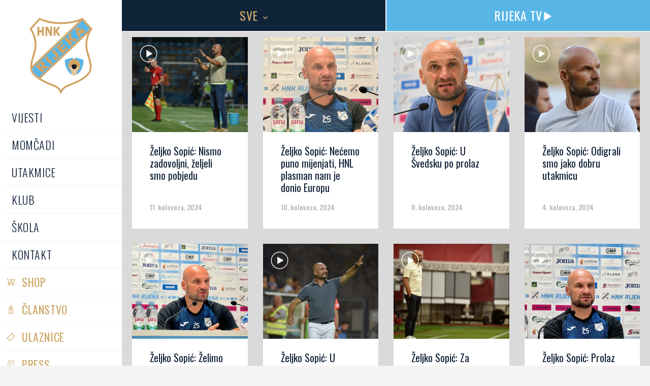

--- FILE ---
content_type: text/html; charset=UTF-8
request_url: https://nk-rijeka.hr/poveznica/zeljko-sopic/
body_size: 29023
content:
<!doctype html>
<html lang="hr">
<head>
	<meta charset="UTF-8">
	<meta name="viewport" content="width=device-width, initial-scale=1">
	<link rel="profile" href="https://gmpg.org/xfn/11">
		<script>
		(function(i, s, o, g, r, a, m) {
			i['GoogleAnalyticsObject'] = r;
			i[r] = i[r] || function() {
				(i[r].q = i[r].q || []).push(arguments)
			}, i[r].l = 1 * new Date();
			a = s.createElement(o),
				m = s.getElementsByTagName(o)[0];
			a.async = 1;
			a.src = g;
			m.parentNode.insertBefore(a, m)
		})(window, document, 'script', '//www.google-analytics.com/analytics.js', 'ga');

		ga('create', 'UA-65565993-1', 'auto');
		ga('send', 'pageview');
	</script>

	<script type="text/javascript">
		(function(c,l,a,r,i,t,y){
			c[a]=c[a]||function(){(c[a].q=c[a].q||[]).push(arguments)};
			t=l.createElement(r);t.async=1;t.src="https://www.clarity.ms/tag/"+i;
			y=l.getElementsByTagName(r)[0];y.parentNode.insertBefore(t,y);
		})(window, document, "clarity", "script", "m7n3xmeys5");
	</script>
<meta name='robots' content='index, follow, max-image-preview:large, max-snippet:-1, max-video-preview:-1' />

	<!-- This site is optimized with the Yoast SEO plugin v22.0 - https://yoast.com/wordpress/plugins/seo/ -->
	<title>Željko Sopić Archives - HNK RIJEKA</title>
	<link rel="canonical" href="https://nk-rijeka.hr/poveznica/zeljko-sopic/" />
	<link rel="next" href="https://nk-rijeka.hr/poveznica/zeljko-sopic/page/2/" />
	<meta property="og:locale" content="hr_HR" />
	<meta property="og:type" content="article" />
	<meta property="og:title" content="Željko Sopić Archives - HNK RIJEKA" />
	<meta property="og:url" content="https://nk-rijeka.hr/poveznica/zeljko-sopic/" />
	<meta property="og:site_name" content="HNK RIJEKA" />
	<meta property="og:image" content="https://nk-rijeka.hr/wp-content/uploads/2021/07/facebook-share.jpg" />
	<meta property="og:image:width" content="1400" />
	<meta property="og:image:height" content="700" />
	<meta property="og:image:type" content="image/jpeg" />
	<meta name="twitter:card" content="summary_large_image" />
	<script type="application/ld+json" class="yoast-schema-graph">{"@context":"https://schema.org","@graph":[{"@type":"CollectionPage","@id":"https://nk-rijeka.hr/poveznica/zeljko-sopic/","url":"https://nk-rijeka.hr/poveznica/zeljko-sopic/","name":"Željko Sopić Archives - HNK RIJEKA","isPartOf":{"@id":"https://nk-rijeka.hr/#website"},"primaryImageOfPage":{"@id":"https://nk-rijeka.hr/poveznica/zeljko-sopic/#primaryimage"},"image":{"@id":"https://nk-rijeka.hr/poveznica/zeljko-sopic/#primaryimage"},"thumbnailUrl":"https://nk-rijeka.hr/wp-content/uploads/2024/08/varazdin_web_1-scaled.jpg","breadcrumb":{"@id":"https://nk-rijeka.hr/poveznica/zeljko-sopic/#breadcrumb"},"inLanguage":"hr"},{"@type":"ImageObject","inLanguage":"hr","@id":"https://nk-rijeka.hr/poveznica/zeljko-sopic/#primaryimage","url":"https://nk-rijeka.hr/wp-content/uploads/2024/08/varazdin_web_1-scaled.jpg","contentUrl":"https://nk-rijeka.hr/wp-content/uploads/2024/08/varazdin_web_1-scaled.jpg","width":2560,"height":1439,"caption":"Željko Sopić"},{"@type":"BreadcrumbList","@id":"https://nk-rijeka.hr/poveznica/zeljko-sopic/#breadcrumb","itemListElement":[{"@type":"ListItem","position":1,"name":"Home","item":"https://nk-rijeka.hr/"},{"@type":"ListItem","position":2,"name":"Željko Sopić"}]},{"@type":"WebSite","@id":"https://nk-rijeka.hr/#website","url":"https://nk-rijeka.hr/","name":"HNK RIJEKA","description":"Službene web stranice kluba","publisher":{"@id":"https://nk-rijeka.hr/#organization"},"potentialAction":[{"@type":"SearchAction","target":{"@type":"EntryPoint","urlTemplate":"https://nk-rijeka.hr/?s={search_term_string}"},"query-input":"required name=search_term_string"}],"inLanguage":"hr"},{"@type":"Organization","@id":"https://nk-rijeka.hr/#organization","name":"HNK RIJEKA","url":"https://nk-rijeka.hr/","logo":{"@type":"ImageObject","inLanguage":"hr","@id":"https://nk-rijeka.hr/#/schema/logo/image/","url":"https://nk-rijeka.hr/wp-content/uploads/2021/05/logo.svg","contentUrl":"https://nk-rijeka.hr/wp-content/uploads/2021/05/logo.svg","width":1,"height":1,"caption":"HNK RIJEKA"},"image":{"@id":"https://nk-rijeka.hr/#/schema/logo/image/"},"sameAs":["https://www.facebook.com/nk.rijeka/","https://www.instagram.com/nk_rijeka/?hl=hr"]}]}</script>
	<!-- / Yoast SEO plugin. -->


<link rel='dns-prefetch' href='//cdn.jsdelivr.net' />
<link rel="alternate" type="application/rss+xml" title="HNK RIJEKA &raquo; Kanal" href="https://nk-rijeka.hr/feed/" />
<link rel="alternate" type="application/rss+xml" title="HNK RIJEKA &raquo; Kanal komentara" href="https://nk-rijeka.hr/comments/feed/" />
<link rel="alternate" type="application/rss+xml" title="HNK RIJEKA &raquo; Željko Sopić Kanal oznaka" href="https://nk-rijeka.hr/poveznica/zeljko-sopic/feed/" />
<script>
window._wpemojiSettings = {"baseUrl":"https:\/\/s.w.org\/images\/core\/emoji\/14.0.0\/72x72\/","ext":".png","svgUrl":"https:\/\/s.w.org\/images\/core\/emoji\/14.0.0\/svg\/","svgExt":".svg","source":{"concatemoji":"https:\/\/nk-rijeka.hr\/wp-includes\/js\/wp-emoji-release.min.js?ver=6.4.3"}};
/*! This file is auto-generated */
!function(i,n){var o,s,e;function c(e){try{var t={supportTests:e,timestamp:(new Date).valueOf()};sessionStorage.setItem(o,JSON.stringify(t))}catch(e){}}function p(e,t,n){e.clearRect(0,0,e.canvas.width,e.canvas.height),e.fillText(t,0,0);var t=new Uint32Array(e.getImageData(0,0,e.canvas.width,e.canvas.height).data),r=(e.clearRect(0,0,e.canvas.width,e.canvas.height),e.fillText(n,0,0),new Uint32Array(e.getImageData(0,0,e.canvas.width,e.canvas.height).data));return t.every(function(e,t){return e===r[t]})}function u(e,t,n){switch(t){case"flag":return n(e,"\ud83c\udff3\ufe0f\u200d\u26a7\ufe0f","\ud83c\udff3\ufe0f\u200b\u26a7\ufe0f")?!1:!n(e,"\ud83c\uddfa\ud83c\uddf3","\ud83c\uddfa\u200b\ud83c\uddf3")&&!n(e,"\ud83c\udff4\udb40\udc67\udb40\udc62\udb40\udc65\udb40\udc6e\udb40\udc67\udb40\udc7f","\ud83c\udff4\u200b\udb40\udc67\u200b\udb40\udc62\u200b\udb40\udc65\u200b\udb40\udc6e\u200b\udb40\udc67\u200b\udb40\udc7f");case"emoji":return!n(e,"\ud83e\udef1\ud83c\udffb\u200d\ud83e\udef2\ud83c\udfff","\ud83e\udef1\ud83c\udffb\u200b\ud83e\udef2\ud83c\udfff")}return!1}function f(e,t,n){var r="undefined"!=typeof WorkerGlobalScope&&self instanceof WorkerGlobalScope?new OffscreenCanvas(300,150):i.createElement("canvas"),a=r.getContext("2d",{willReadFrequently:!0}),o=(a.textBaseline="top",a.font="600 32px Arial",{});return e.forEach(function(e){o[e]=t(a,e,n)}),o}function t(e){var t=i.createElement("script");t.src=e,t.defer=!0,i.head.appendChild(t)}"undefined"!=typeof Promise&&(o="wpEmojiSettingsSupports",s=["flag","emoji"],n.supports={everything:!0,everythingExceptFlag:!0},e=new Promise(function(e){i.addEventListener("DOMContentLoaded",e,{once:!0})}),new Promise(function(t){var n=function(){try{var e=JSON.parse(sessionStorage.getItem(o));if("object"==typeof e&&"number"==typeof e.timestamp&&(new Date).valueOf()<e.timestamp+604800&&"object"==typeof e.supportTests)return e.supportTests}catch(e){}return null}();if(!n){if("undefined"!=typeof Worker&&"undefined"!=typeof OffscreenCanvas&&"undefined"!=typeof URL&&URL.createObjectURL&&"undefined"!=typeof Blob)try{var e="postMessage("+f.toString()+"("+[JSON.stringify(s),u.toString(),p.toString()].join(",")+"));",r=new Blob([e],{type:"text/javascript"}),a=new Worker(URL.createObjectURL(r),{name:"wpTestEmojiSupports"});return void(a.onmessage=function(e){c(n=e.data),a.terminate(),t(n)})}catch(e){}c(n=f(s,u,p))}t(n)}).then(function(e){for(var t in e)n.supports[t]=e[t],n.supports.everything=n.supports.everything&&n.supports[t],"flag"!==t&&(n.supports.everythingExceptFlag=n.supports.everythingExceptFlag&&n.supports[t]);n.supports.everythingExceptFlag=n.supports.everythingExceptFlag&&!n.supports.flag,n.DOMReady=!1,n.readyCallback=function(){n.DOMReady=!0}}).then(function(){return e}).then(function(){var e;n.supports.everything||(n.readyCallback(),(e=n.source||{}).concatemoji?t(e.concatemoji):e.wpemoji&&e.twemoji&&(t(e.twemoji),t(e.wpemoji)))}))}((window,document),window._wpemojiSettings);
</script>
<link rel='stylesheet' id='sbi_styles-css' href='https://nk-rijeka.hr/wp-content/plugins/instagram-feed/css/sbi-styles.min.css?ver=6.9.1' media='all' />
<style id='wp-emoji-styles-inline-css'>

	img.wp-smiley, img.emoji {
		display: inline !important;
		border: none !important;
		box-shadow: none !important;
		height: 1em !important;
		width: 1em !important;
		margin: 0 0.07em !important;
		vertical-align: -0.1em !important;
		background: none !important;
		padding: 0 !important;
	}
</style>
<link rel='stylesheet' id='wp-block-library-css' href='https://nk-rijeka.hr/wp-includes/css/dist/block-library/style.min.css?ver=6.4.3' media='all' />
<style id='classic-theme-styles-inline-css'>
/*! This file is auto-generated */
.wp-block-button__link{color:#fff;background-color:#32373c;border-radius:9999px;box-shadow:none;text-decoration:none;padding:calc(.667em + 2px) calc(1.333em + 2px);font-size:1.125em}.wp-block-file__button{background:#32373c;color:#fff;text-decoration:none}
</style>
<style id='global-styles-inline-css'>
body{--wp--preset--color--black: #000000;--wp--preset--color--cyan-bluish-gray: #abb8c3;--wp--preset--color--white: #ffffff;--wp--preset--color--pale-pink: #f78da7;--wp--preset--color--vivid-red: #cf2e2e;--wp--preset--color--luminous-vivid-orange: #ff6900;--wp--preset--color--luminous-vivid-amber: #fcb900;--wp--preset--color--light-green-cyan: #7bdcb5;--wp--preset--color--vivid-green-cyan: #00d084;--wp--preset--color--pale-cyan-blue: #8ed1fc;--wp--preset--color--vivid-cyan-blue: #0693e3;--wp--preset--color--vivid-purple: #9b51e0;--wp--preset--gradient--vivid-cyan-blue-to-vivid-purple: linear-gradient(135deg,rgba(6,147,227,1) 0%,rgb(155,81,224) 100%);--wp--preset--gradient--light-green-cyan-to-vivid-green-cyan: linear-gradient(135deg,rgb(122,220,180) 0%,rgb(0,208,130) 100%);--wp--preset--gradient--luminous-vivid-amber-to-luminous-vivid-orange: linear-gradient(135deg,rgba(252,185,0,1) 0%,rgba(255,105,0,1) 100%);--wp--preset--gradient--luminous-vivid-orange-to-vivid-red: linear-gradient(135deg,rgba(255,105,0,1) 0%,rgb(207,46,46) 100%);--wp--preset--gradient--very-light-gray-to-cyan-bluish-gray: linear-gradient(135deg,rgb(238,238,238) 0%,rgb(169,184,195) 100%);--wp--preset--gradient--cool-to-warm-spectrum: linear-gradient(135deg,rgb(74,234,220) 0%,rgb(151,120,209) 20%,rgb(207,42,186) 40%,rgb(238,44,130) 60%,rgb(251,105,98) 80%,rgb(254,248,76) 100%);--wp--preset--gradient--blush-light-purple: linear-gradient(135deg,rgb(255,206,236) 0%,rgb(152,150,240) 100%);--wp--preset--gradient--blush-bordeaux: linear-gradient(135deg,rgb(254,205,165) 0%,rgb(254,45,45) 50%,rgb(107,0,62) 100%);--wp--preset--gradient--luminous-dusk: linear-gradient(135deg,rgb(255,203,112) 0%,rgb(199,81,192) 50%,rgb(65,88,208) 100%);--wp--preset--gradient--pale-ocean: linear-gradient(135deg,rgb(255,245,203) 0%,rgb(182,227,212) 50%,rgb(51,167,181) 100%);--wp--preset--gradient--electric-grass: linear-gradient(135deg,rgb(202,248,128) 0%,rgb(113,206,126) 100%);--wp--preset--gradient--midnight: linear-gradient(135deg,rgb(2,3,129) 0%,rgb(40,116,252) 100%);--wp--preset--font-size--small: 13px;--wp--preset--font-size--medium: 20px;--wp--preset--font-size--large: 36px;--wp--preset--font-size--x-large: 42px;--wp--preset--spacing--20: 0.44rem;--wp--preset--spacing--30: 0.67rem;--wp--preset--spacing--40: 1rem;--wp--preset--spacing--50: 1.5rem;--wp--preset--spacing--60: 2.25rem;--wp--preset--spacing--70: 3.38rem;--wp--preset--spacing--80: 5.06rem;--wp--preset--shadow--natural: 6px 6px 9px rgba(0, 0, 0, 0.2);--wp--preset--shadow--deep: 12px 12px 50px rgba(0, 0, 0, 0.4);--wp--preset--shadow--sharp: 6px 6px 0px rgba(0, 0, 0, 0.2);--wp--preset--shadow--outlined: 6px 6px 0px -3px rgba(255, 255, 255, 1), 6px 6px rgba(0, 0, 0, 1);--wp--preset--shadow--crisp: 6px 6px 0px rgba(0, 0, 0, 1);}:where(.is-layout-flex){gap: 0.5em;}:where(.is-layout-grid){gap: 0.5em;}body .is-layout-flow > .alignleft{float: left;margin-inline-start: 0;margin-inline-end: 2em;}body .is-layout-flow > .alignright{float: right;margin-inline-start: 2em;margin-inline-end: 0;}body .is-layout-flow > .aligncenter{margin-left: auto !important;margin-right: auto !important;}body .is-layout-constrained > .alignleft{float: left;margin-inline-start: 0;margin-inline-end: 2em;}body .is-layout-constrained > .alignright{float: right;margin-inline-start: 2em;margin-inline-end: 0;}body .is-layout-constrained > .aligncenter{margin-left: auto !important;margin-right: auto !important;}body .is-layout-constrained > :where(:not(.alignleft):not(.alignright):not(.alignfull)){max-width: var(--wp--style--global--content-size);margin-left: auto !important;margin-right: auto !important;}body .is-layout-constrained > .alignwide{max-width: var(--wp--style--global--wide-size);}body .is-layout-flex{display: flex;}body .is-layout-flex{flex-wrap: wrap;align-items: center;}body .is-layout-flex > *{margin: 0;}body .is-layout-grid{display: grid;}body .is-layout-grid > *{margin: 0;}:where(.wp-block-columns.is-layout-flex){gap: 2em;}:where(.wp-block-columns.is-layout-grid){gap: 2em;}:where(.wp-block-post-template.is-layout-flex){gap: 1.25em;}:where(.wp-block-post-template.is-layout-grid){gap: 1.25em;}.has-black-color{color: var(--wp--preset--color--black) !important;}.has-cyan-bluish-gray-color{color: var(--wp--preset--color--cyan-bluish-gray) !important;}.has-white-color{color: var(--wp--preset--color--white) !important;}.has-pale-pink-color{color: var(--wp--preset--color--pale-pink) !important;}.has-vivid-red-color{color: var(--wp--preset--color--vivid-red) !important;}.has-luminous-vivid-orange-color{color: var(--wp--preset--color--luminous-vivid-orange) !important;}.has-luminous-vivid-amber-color{color: var(--wp--preset--color--luminous-vivid-amber) !important;}.has-light-green-cyan-color{color: var(--wp--preset--color--light-green-cyan) !important;}.has-vivid-green-cyan-color{color: var(--wp--preset--color--vivid-green-cyan) !important;}.has-pale-cyan-blue-color{color: var(--wp--preset--color--pale-cyan-blue) !important;}.has-vivid-cyan-blue-color{color: var(--wp--preset--color--vivid-cyan-blue) !important;}.has-vivid-purple-color{color: var(--wp--preset--color--vivid-purple) !important;}.has-black-background-color{background-color: var(--wp--preset--color--black) !important;}.has-cyan-bluish-gray-background-color{background-color: var(--wp--preset--color--cyan-bluish-gray) !important;}.has-white-background-color{background-color: var(--wp--preset--color--white) !important;}.has-pale-pink-background-color{background-color: var(--wp--preset--color--pale-pink) !important;}.has-vivid-red-background-color{background-color: var(--wp--preset--color--vivid-red) !important;}.has-luminous-vivid-orange-background-color{background-color: var(--wp--preset--color--luminous-vivid-orange) !important;}.has-luminous-vivid-amber-background-color{background-color: var(--wp--preset--color--luminous-vivid-amber) !important;}.has-light-green-cyan-background-color{background-color: var(--wp--preset--color--light-green-cyan) !important;}.has-vivid-green-cyan-background-color{background-color: var(--wp--preset--color--vivid-green-cyan) !important;}.has-pale-cyan-blue-background-color{background-color: var(--wp--preset--color--pale-cyan-blue) !important;}.has-vivid-cyan-blue-background-color{background-color: var(--wp--preset--color--vivid-cyan-blue) !important;}.has-vivid-purple-background-color{background-color: var(--wp--preset--color--vivid-purple) !important;}.has-black-border-color{border-color: var(--wp--preset--color--black) !important;}.has-cyan-bluish-gray-border-color{border-color: var(--wp--preset--color--cyan-bluish-gray) !important;}.has-white-border-color{border-color: var(--wp--preset--color--white) !important;}.has-pale-pink-border-color{border-color: var(--wp--preset--color--pale-pink) !important;}.has-vivid-red-border-color{border-color: var(--wp--preset--color--vivid-red) !important;}.has-luminous-vivid-orange-border-color{border-color: var(--wp--preset--color--luminous-vivid-orange) !important;}.has-luminous-vivid-amber-border-color{border-color: var(--wp--preset--color--luminous-vivid-amber) !important;}.has-light-green-cyan-border-color{border-color: var(--wp--preset--color--light-green-cyan) !important;}.has-vivid-green-cyan-border-color{border-color: var(--wp--preset--color--vivid-green-cyan) !important;}.has-pale-cyan-blue-border-color{border-color: var(--wp--preset--color--pale-cyan-blue) !important;}.has-vivid-cyan-blue-border-color{border-color: var(--wp--preset--color--vivid-cyan-blue) !important;}.has-vivid-purple-border-color{border-color: var(--wp--preset--color--vivid-purple) !important;}.has-vivid-cyan-blue-to-vivid-purple-gradient-background{background: var(--wp--preset--gradient--vivid-cyan-blue-to-vivid-purple) !important;}.has-light-green-cyan-to-vivid-green-cyan-gradient-background{background: var(--wp--preset--gradient--light-green-cyan-to-vivid-green-cyan) !important;}.has-luminous-vivid-amber-to-luminous-vivid-orange-gradient-background{background: var(--wp--preset--gradient--luminous-vivid-amber-to-luminous-vivid-orange) !important;}.has-luminous-vivid-orange-to-vivid-red-gradient-background{background: var(--wp--preset--gradient--luminous-vivid-orange-to-vivid-red) !important;}.has-very-light-gray-to-cyan-bluish-gray-gradient-background{background: var(--wp--preset--gradient--very-light-gray-to-cyan-bluish-gray) !important;}.has-cool-to-warm-spectrum-gradient-background{background: var(--wp--preset--gradient--cool-to-warm-spectrum) !important;}.has-blush-light-purple-gradient-background{background: var(--wp--preset--gradient--blush-light-purple) !important;}.has-blush-bordeaux-gradient-background{background: var(--wp--preset--gradient--blush-bordeaux) !important;}.has-luminous-dusk-gradient-background{background: var(--wp--preset--gradient--luminous-dusk) !important;}.has-pale-ocean-gradient-background{background: var(--wp--preset--gradient--pale-ocean) !important;}.has-electric-grass-gradient-background{background: var(--wp--preset--gradient--electric-grass) !important;}.has-midnight-gradient-background{background: var(--wp--preset--gradient--midnight) !important;}.has-small-font-size{font-size: var(--wp--preset--font-size--small) !important;}.has-medium-font-size{font-size: var(--wp--preset--font-size--medium) !important;}.has-large-font-size{font-size: var(--wp--preset--font-size--large) !important;}.has-x-large-font-size{font-size: var(--wp--preset--font-size--x-large) !important;}
.wp-block-navigation a:where(:not(.wp-element-button)){color: inherit;}
:where(.wp-block-post-template.is-layout-flex){gap: 1.25em;}:where(.wp-block-post-template.is-layout-grid){gap: 1.25em;}
:where(.wp-block-columns.is-layout-flex){gap: 2em;}:where(.wp-block-columns.is-layout-grid){gap: 2em;}
.wp-block-pullquote{font-size: 1.5em;line-height: 1.6;}
</style>
<link rel='stylesheet' id='ae-pro-css-css' href='https://nk-rijeka.hr/wp-content/plugins/anywhere-elementor-pro/includes/assets/css/ae-pro.min.css?ver=2.29.1' media='all' />
<link rel='stylesheet' id='rijeka-css' href='https://nk-rijeka.hr/wp-content/plugins/rijeka/public/css/rijeka-public.css?ver=1.0.0' media='all' />
<link rel='stylesheet' id='anwp-fl-premium-styles-css' href='https://nk-rijeka.hr/wp-content/plugins/football-leagues-by-anwppro-premium-premium/public/css/styles.min.css?ver=0.15.2' media='all' />
<link rel='stylesheet' id='anwpfl_styles-css' href='https://nk-rijeka.hr/wp-content/plugins/football-leagues-by-anwppro/public/css/styles.min.css?ver=0.15.1' media='all' />
<link rel='stylesheet' id='anwpfl_flags-css' href='https://nk-rijeka.hr/wp-content/plugins/football-leagues-by-anwppro/vendor/world-flags-sprite/stylesheets/flags32.css?ver=0.15.1' media='all' />
<link rel='stylesheet' id='anwpfl_flags_16-css' href='https://nk-rijeka.hr/wp-content/plugins/football-leagues-by-anwppro/vendor/world-flags-sprite/stylesheets/flags16.css?ver=0.15.1' media='all' />
<link rel='stylesheet' id='hello-elementor-css' href='https://nk-rijeka.hr/wp-content/themes/hello-elementor/style.min.css?ver=3.0.1' media='all' />
<link rel='stylesheet' id='hello-elementor-theme-style-css' href='https://nk-rijeka.hr/wp-content/themes/hello-elementor/theme.min.css?ver=3.0.1' media='all' />
<link rel='stylesheet' id='hello-elementor-header-footer-css' href='https://nk-rijeka.hr/wp-content/themes/hello-elementor/header-footer.min.css?ver=3.0.1' media='all' />
<link rel='stylesheet' id='elementor-icons-css' href='https://nk-rijeka.hr/wp-content/plugins/elementor/assets/lib/eicons/css/elementor-icons.min.css?ver=5.27.0' media='all' />
<link rel='stylesheet' id='elementor-frontend-css' href='https://nk-rijeka.hr/wp-content/plugins/elementor/assets/css/frontend.min.css?ver=3.19.2' media='all' />
<link rel='stylesheet' id='swiper-css' href='https://nk-rijeka.hr/wp-content/plugins/elementor/assets/lib/swiper/css/swiper.min.css?ver=5.3.6' media='all' />
<link rel='stylesheet' id='elementor-post-8-css' href='https://nk-rijeka.hr/wp-content/uploads/elementor/css/post-8.css?ver=1755604151' media='all' />
<link rel='stylesheet' id='elementor-pro-css' href='https://nk-rijeka.hr/wp-content/plugins/elementor-pro/assets/css/frontend.min.css?ver=3.17.1' media='all' />
<link rel='stylesheet' id='font-awesome-5-all-css' href='https://nk-rijeka.hr/wp-content/plugins/elementor/assets/lib/font-awesome/css/all.min.css?ver=3.19.2' media='all' />
<link rel='stylesheet' id='font-awesome-4-shim-css' href='https://nk-rijeka.hr/wp-content/plugins/elementor/assets/lib/font-awesome/css/v4-shims.min.css?ver=3.19.2' media='all' />
<link rel='stylesheet' id='sbistyles-css' href='https://nk-rijeka.hr/wp-content/plugins/instagram-feed/css/sbi-styles.min.css?ver=6.9.1' media='all' />
<link rel='stylesheet' id='elementor-global-css' href='https://nk-rijeka.hr/wp-content/uploads/elementor/css/global.css?ver=1755604152' media='all' />
<link rel='stylesheet' id='elementor-post-679-css' href='https://nk-rijeka.hr/wp-content/uploads/elementor/css/post-679.css?ver=1755604152' media='all' />
<link rel='stylesheet' id='elementor-post-699-css' href='https://nk-rijeka.hr/wp-content/uploads/elementor/css/post-699.css?ver=1756202622' media='all' />
<link rel='stylesheet' id='elementor-post-156461-css' href='https://nk-rijeka.hr/wp-content/uploads/elementor/css/post-156461.css?ver=1755604297' media='all' />
<link rel='stylesheet' id='vegas-css-css' href='https://nk-rijeka.hr/wp-content/plugins/anywhere-elementor-pro/includes/assets/lib/vegas/vegas.min.css?ver=2.4.0' media='all' />
<link rel='stylesheet' id='slick-css-css' href='//cdn.jsdelivr.net/npm/slick-carousel@1.8.1/slick/slick.css?ver=6.4.3' media='all' />
<link rel='stylesheet' id='bootstrap-cdn-css-css' href='https://cdn.jsdelivr.net/npm/bootstrap@5.0.0-alpha3/dist/css/bootstrap.min.css?ver=6.4.3' media='all' />
<link rel='stylesheet' id='hello-elementor-child-style-css' href='https://nk-rijeka.hr/wp-content/themes/hello-theme-child-master/style.css?ver=1.0.0' media='all' />
<link rel='stylesheet' id='google-fonts-1-css' href='https://fonts.googleapis.com/css?family=Oswald%3A100%2C100italic%2C200%2C200italic%2C300%2C300italic%2C400%2C400italic%2C500%2C500italic%2C600%2C600italic%2C700%2C700italic%2C800%2C800italic%2C900%2C900italic%7CRoboto%3A100%2C100italic%2C200%2C200italic%2C300%2C300italic%2C400%2C400italic%2C500%2C500italic%2C600%2C600italic%2C700%2C700italic%2C800%2C800italic%2C900%2C900italic&#038;display=auto&#038;ver=6.4.3' media='all' />
<link rel='stylesheet' id='elementor-icons-shared-0-css' href='https://nk-rijeka.hr/wp-content/plugins/elementor/assets/lib/font-awesome/css/fontawesome.min.css?ver=5.15.3' media='all' />
<link rel='stylesheet' id='elementor-icons-fa-solid-css' href='https://nk-rijeka.hr/wp-content/plugins/elementor/assets/lib/font-awesome/css/solid.min.css?ver=5.15.3' media='all' />
<link rel='stylesheet' id='elementor-icons-fa-brands-css' href='https://nk-rijeka.hr/wp-content/plugins/elementor/assets/lib/font-awesome/css/brands.min.css?ver=5.15.3' media='all' />
<link rel="preconnect" href="https://fonts.gstatic.com/" crossorigin><script src="https://nk-rijeka.hr/wp-includes/js/jquery/jquery.min.js?ver=3.7.1" id="jquery-core-js"></script>
<script src="https://nk-rijeka.hr/wp-includes/js/jquery/jquery-migrate.min.js?ver=3.4.1" id="jquery-migrate-js"></script>
<script src="https://nk-rijeka.hr/wp-content/plugins/rijeka/public/js/rijeka-public.js?ver=1.0.0" id="rijeka-js"></script>
<script src="https://nk-rijeka.hr/wp-content/plugins/football-leagues-by-anwppro/vendor/micromodal/micromodal.min.js?ver=0.4.10" id="micromodal-js"></script>
<script src="https://nk-rijeka.hr/wp-content/plugins/elementor/assets/lib/font-awesome/js/v4-shims.min.js?ver=3.19.2" id="font-awesome-4-shim-js"></script>
<script src="//cdn.jsdelivr.net/npm/slick-carousel@1.8.1/slick/slick.min.js?ver=6.4.3" id="slick-js-js"></script>
<link rel="https://api.w.org/" href="https://nk-rijeka.hr/wp-json/" /><link rel="alternate" type="application/json" href="https://nk-rijeka.hr/wp-json/wp/v2/tags/444" /><link rel="EditURI" type="application/rsd+xml" title="RSD" href="https://nk-rijeka.hr/xmlrpc.php?rsd" />
<meta name="generator" content="WordPress 6.4.3" />
	<div id="fb-root"></div>
	<script async defer src="https://connect.facebook.net/en_US/sdk.js#xfbml=1&version=v3.2"></script>

<meta name="generator" content="Elementor 3.19.2; features: e_optimized_assets_loading, additional_custom_breakpoints, block_editor_assets_optimize, e_image_loading_optimization; settings: css_print_method-external, google_font-enabled, font_display-auto">
<!-- Instagram Feed CSS -->
<style type="text/css">
@media screen and (max-width: 480px) {
#sb_instagram.sbi_col_10 #sbi_images .sbi_item, #sb_instagram.sbi_col_3 #sbi_images .sbi_item, #sb_instagram.sbi_col_4 #sbi_images .sbi_item, #sb_instagram.sbi_col_5 #sbi_images .sbi_item, #sb_instagram.sbi_col_6 #sbi_images .sbi_item, #sb_instagram.sbi_col_7 #sbi_images .sbi_item, #sb_instagram.sbi_col_8 #sbi_images .sbi_item, #sb_instagram.sbi_col_9 #sbi_images .sbi_item {
    width: 50% !important;
}
}

@media screen and (max-width: 320px) {
#sb_instagram.sbi_col_10 #sbi_images .sbi_item, #sb_instagram.sbi_col_3 #sbi_images .sbi_item, #sb_instagram.sbi_col_4 #sbi_images .sbi_item, #sb_instagram.sbi_col_5 #sbi_images .sbi_item, #sb_instagram.sbi_col_6 #sbi_images .sbi_item, #sb_instagram.sbi_col_7 #sbi_images .sbi_item, #sb_instagram.sbi_col_8 #sbi_images .sbi_item, #sb_instagram.sbi_col_9 #sbi_images .sbi_item {
    width: 100% !important;
}
}
</style>
<link rel="icon" href="https://nk-rijeka.hr/wp-content/uploads/2021/07/cropped-android-chrome-512x512-1-32x32.png" sizes="32x32" />
<link rel="icon" href="https://nk-rijeka.hr/wp-content/uploads/2021/07/cropped-android-chrome-512x512-1-192x192.png" sizes="192x192" />
<link rel="apple-touch-icon" href="https://nk-rijeka.hr/wp-content/uploads/2021/07/cropped-android-chrome-512x512-1-180x180.png" />
<meta name="msapplication-TileImage" content="https://nk-rijeka.hr/wp-content/uploads/2021/07/cropped-android-chrome-512x512-1-270x270.png" />
		<style id="wp-custom-css">
			body {
	background-color: #f4f4f4 !important;
}


li.list-item__active::before {
	top: 18px !important;
}



/* Nav Mobile */
#nav-mobile {
	border-bottom: 4px solid rgb(205, 168, 105);
}

/* Proizvodi */
#img_responzive img {
	min-height: 400px;
	object-fit: contain;
}
/* Proizvodi */

/* Baner nadolazeca utakmica */
.anwp-countdown-simple.banner-match__countdown > span {
    color: #fff !important;
}
.match-card__timer > .text-dark {
	color: #0F2439 !important;
}
/* Baner nadolazeca utakmica */

/* subarrow */
.news-nav .sub-arrow {
	font-size: 15px !important;
	position: relative;
	top: -2px;
	display: inline-block;
}
.klub-grid .sub-arrow {
	font-size: 15px !important;
	position: relative;
	top: 2px;
}

/* subarrow */


/* Border left menu vertical */
#vertical-main .current-menu-item {
		border-left: 6px solid #073056 !important;
}
#vertical-main .current-menu-item > a {
		color: #073056 !important;
		font-weight: 500;
  	margin-left: -6px;
		font-weight: 600 !important;
}

#vertical-main .gold.current-menu-item {
		border-left: 6px solid #cda869 !important;
}
#vertical-main .gold.current-menu-item > a {
		color: #cda869 !important;
		font-weight: 500;
  	margin-left: -6px;
		font-weight: 600 !important;
}

/* nav klub | nav skola */
.klub-grid li {
    background: #0F2439;
    border-right: 1px solid #FFF;
}
.klub-grid ul {
	margin: 0px !important;
	width: 100% !important;
}
.klub-grid ul li {
    border: none !important;
    display: flex;
    justify-content: center;
    align-items: center;
    width: 100%;
}
.klub-grid ul li > ul {
	min-width: 100% !important;
}
.klub-grid ul li > ul li {
	background-color: #E3E3E3;
}
/* nav klub | nav skola */



/* utakmica */

/* KLUB KANTRIDA */
.znacajke ul li::marker {
	color: #58B6E7;
}
/* KLUB KANTRIDA */

/* KLUB KONTAKT */
.kontakt_list h3 {
	color: #58B6E7;
}
/* KLUB KONTAKT */

/* KLUB CLANSTVO */
.pdf {
	display: flex;
	align-items: center;
	margin: 20px 0px;
}
.pdf > img {
	margin-right: 20px;
}
.pdf > a {
	color: #0F2439;
	font-family: "Oswald";
	font-size: 18px;
	font-weight: 400;
}
/* KLUB CLANSTVO */


/* ISTAKNUTO */
.istaknuto {
	font-family: 'Oswald';
	margin: 30px 0;
	font-size: 18px !important;
	line-height: 40px;
	letter-spacing: 0.01em;
	width: 95%;
	position: relative;
	background: #0F2439;
	font-weight: 400;
	color: #CDA869 !important;

	font-style: italic;
	padding: 35px;
}
/* ISTAKNUTO */

/* Hide footer- Klub, Škola */
.page-id-157358 .elementor-location-footer,
.page-id-3671 .elementor-location-footer {
	display: none !important;
}

/* Hide kolone u bojama - tablice  */
.standing-table .anwp-bg-warning, .standing-table .anwp-bg-success, .standing-table .anwp-bg-danger,
.standing-table .anwp-bg-secondary {
	display: none !important;
}

/* TABLICE */
.standing-table {
	overflow-x: auto;
	background: #fff;
}

.tablica {
	overflow-x: auto;
}

/* HIDE 0 */
.postid-279 .hidee,
.postid-158887 .hidee,
.postid-281 .hidee,
.postid-159013 .hidee,
.postid-159004 .hidee {
	display: none;
}

/* Hamburger */
.mobile-nav-primary .eicon-menu-bar:before {
	content: url(/wp-content/uploads/2021/07/menu_svg.svg);
}
/* Hamburger */
/* Close Hamburger */
.mobile-nav-primary .elementor-menu-toggle.elementor-active i:before {
	content: url(/wp-content/uploads/2021/07/close_button.svg);
}
/* Close Hamburger */


/* Momčadi */
#white_b {
	background: #fff;
}
#white_b > a {
	color: #313131 !important;
}
#white_b > a:hover {
	background: #fff !important;
}
.teams-nav .elementor-nav-menu li.current-menu-item:hover > a {
	background-color: #fff !important;
}
#white_b_svi,
#white_b_svi > a{
	background-color: #58B6E7;
	color: #fff !important;
}

#white_b_svi > a:hover {
    background-color: #0F2439 !important;
    color: #fff !important;
}

.club__player-card:hover {
	background-blend-mode: luminosity;
}
/* Momčadi */


@media(max-width: 1025px){
	.istaknuto {
		margin-left: 0px;
	}
	
	/* Utakmice rezultati */
	.pioniri .match-list__club:first-child,
	.juniori .match-list__club:first-child,
	.kadeti .match-list__club:first-child{
		flex-direction: column-reverse;
	}
	.pioniri .match-list__club:last-child,
	.juniori .match-list__club:last-child,
	.kadeti .match-list__club:last-child {
		flex-direction: column;
	}
	.pioniri .match-list__item-icon,
	.juniori .match-list__item-icon,
	.kadeti .match-list__item-icon {
		padding-right: 0;
    position: absolute;
    right: 8px;
    top: 6px;
	}
	/* Utakmice rezultati */
	
	/* Vijesti nav */
	.news-nav li.rijeka-tv-item::after {
		right: 35%;
	}
	
}


/* Klub - Organizacija */
@media (max-width: 768px){
	
	.club-meber__wrapp {
		width: 740px;
		padding: 50px !important;
	}
	
	.tablica,
	.tablica>table>tbody>tr>.bod{
		font-size: 12px;
	}
	
	.tablica>table>tbody>tr>.img_title {
		display: flex;
		flex-direction: column;
	}
	
	.standing-table .standing-table__row 		{
			font-size: 12px !important;
	}
	.standing-table .standing-table__cell {
		min-width: 65px !important;
	}
	
	.w_custom {
		margin-right: 75px;
	}
	
	.stroke-heading {
		text-align: center;
	}
	.stroke-heading h2, {
		font-size: 40px;
	}
	.stroke-heading span {
		display: none;
	}
	
	
	
	/* Vijesti nav */
	.news-nav li.rijeka-tv-item::after {
		right: 30%;
	}
	
	/* Momčadi */
	.igraci_lista .club__squad > div > .anwp-row > div {
		width: 50%;
	}
	.igraci_lista .club__player-card .card-header {
		max-height: 250px !important;
		min-height: 250px !important;
	}
	.igraci_lista .club__player-card .club__player-content {
		padding: 10px;
	}
	.igraci_lista .club__player-card h5.club__player-name {
		padding-bottom: 0px !important;
	}
	.igraci_lista .club__player-card .club__player-name .item-last_name {
		font-size: 20px !important;
	}
	
	.igraci_lista .club__squad > .staff-list .club__player-card h5.club__player-name {
		font-size: 17px;
		margin: 0px !important;
	}
	.club__player-content.club__staff-content {
		min-height: 70px !important;
	}
	.card__staff-position {
		left: 10px !important;
		font-size: 16px !important;
	}
	/* Momčadi */
	
}

@media (max-width: 400px){
	.club-meber__wrapp {
		width: 350px;
    padding: 20px !important;
	}
	.club-meber__wrapp 
	.stroke-heading h2,
	.club-meber__wrapp
	.stroke-heading span {
		font-size: 30px;
	}
	
	.stroke-heading {
		text-align: center;
	}
	.stroke-heading h2 {
		font-size: 30px;
	}
	.stroke-heading span {
		display: none;
	}
}
.footer-trophies .swiper-slide .swiper-slide-image {
	height: 154px;
}

#content 
{
	width: auto;
}





		</style>
		</head>
<body class="archive tag tag-zeljko-sopic tag-444 wp-custom-logo fl-live-mode fl-live-mode__blinking anwp-hide-titles theme--hello-elementor elementor-default elementor-template-full-width elementor-kit-8 elementor-page-156461">


<a class="skip-link screen-reader-text" href="#content">Skip to content</a>

		<div data-elementor-type="header" data-elementor-id="679" class="elementor elementor-679 elementor-location-header" data-elementor-post-type="elementor_library">
					<div class="elementor-section-wrap">
								<header class="has_ae_slider elementor-section elementor-top-section elementor-element elementor-element-ed9e567 elementor-section-full_width elementor-section-height-min-height elementor-section-items-top vertical-header elementor-section-height-default ae-bg-gallery-type-default" data-id="ed9e567" data-element_type="section" data-settings="{&quot;background_background&quot;:&quot;classic&quot;}">
						<div class="elementor-container elementor-column-gap-default">
					<div class="has_ae_slider elementor-column elementor-col-100 elementor-top-column elementor-element elementor-element-c976d91 vertical-header__column ae-bg-gallery-type-default" data-id="c976d91" data-element_type="column">
			<div class="elementor-widget-wrap elementor-element-populated">
						<div class="elementor-element elementor-element-8f5b8f4 elementor-widget elementor-widget-theme-site-logo elementor-widget-image" data-id="8f5b8f4" data-element_type="widget" data-widget_type="theme-site-logo.default">
				<div class="elementor-widget-container">
								<div class="elementor-image">
								<a href="https://nk-rijeka.hr">
			<img src="https://nk-rijeka.hr/wp-content/uploads/2021/05/logo.svg" class="attachment-full size-full wp-image-761" alt="" />				</a>
										</div>
						</div>
				</div>
				<div class="elementor-element elementor-element-79b1be8 nav-main elementor-nav-menu--dropdown-tablet elementor-nav-menu__text-align-aside elementor-nav-menu--toggle elementor-nav-menu--burger elementor-widget elementor-widget-nav-menu" data-id="79b1be8" data-element_type="widget" id="vertical-main" data-settings="{&quot;layout&quot;:&quot;vertical&quot;,&quot;submenu_icon&quot;:{&quot;value&quot;:&quot;&lt;i class=\&quot;fas fa-caret-down\&quot;&gt;&lt;\/i&gt;&quot;,&quot;library&quot;:&quot;fa-solid&quot;},&quot;toggle&quot;:&quot;burger&quot;}" data-widget_type="nav-menu.default">
				<div class="elementor-widget-container">
						<nav class="elementor-nav-menu--main elementor-nav-menu__container elementor-nav-menu--layout-vertical e--pointer-none">
				<ul id="menu-1-79b1be8" class="elementor-nav-menu sm-vertical"><li class="menu-item menu-item-type-post_type menu-item-object-page menu-item-1976"><a href="https://nk-rijeka.hr/vijesti/" class="elementor-item">Vijesti</a></li>
<li class="menu-item menu-item-type-post_type menu-item-object-page menu-item-2356"><a href="https://nk-rijeka.hr/momcadi/" class="elementor-item">Momčadi</a></li>
<li class="menu-item menu-item-type-post_type menu-item-object-page menu-item-2429"><a href="https://nk-rijeka.hr/utakmice/" class="elementor-item">Utakmice</a></li>
<li class="menu-item menu-item-type-post_type menu-item-object-page menu-item-3877"><a href="https://nk-rijeka.hr/klub/" class="elementor-item">Klub</a></li>
<li class="menu-item menu-item-type-post_type menu-item-object-page menu-item-157360"><a href="https://nk-rijeka.hr/skola/" class="elementor-item">Škola</a></li>
<li class="menu-item menu-item-type-post_type menu-item-object-page menu-item-186327"><a href="https://nk-rijeka.hr/klub/kontakt/" class="elementor-item">Kontakt</a></li>
<li class="list-item__active item__active--shop gold menu-item menu-item-type-custom menu-item-object-custom menu-item-712"><a target="_blank" rel="noopener" href="https://shop.nk-rijeka.hr/" class="elementor-item">Shop</a></li>
<li class="list-item__active item__active--member gold menu-item menu-item-type-post_type menu-item-object-page menu-item-158591"><a href="https://nk-rijeka.hr/klub/clanstvo/" class="elementor-item">Članstvo</a></li>
<li class="list-item__active item__active--tickets gold menu-item menu-item-type-post_type menu-item-object-page menu-item-158616"><a href="https://nk-rijeka.hr/ulaznice/" class="elementor-item">Ulaznice</a></li>
<li class="list-item__active item__active--press gold menu-item menu-item-type-post_type menu-item-object-page menu-item-187230"><a href="https://nk-rijeka.hr/klub/press/" class="elementor-item">PRESS</a></li>
</ul>			</nav>
					<div class="elementor-menu-toggle" role="button" tabindex="0" aria-label="Menu Toggle" aria-expanded="false">
			<i aria-hidden="true" role="presentation" class="elementor-menu-toggle__icon--open eicon-menu-bar"></i><i aria-hidden="true" role="presentation" class="elementor-menu-toggle__icon--close eicon-close"></i>			<span class="elementor-screen-only">Menu</span>
		</div>
					<nav class="elementor-nav-menu--dropdown elementor-nav-menu__container" aria-hidden="true">
				<ul id="menu-2-79b1be8" class="elementor-nav-menu sm-vertical"><li class="menu-item menu-item-type-post_type menu-item-object-page menu-item-1976"><a href="https://nk-rijeka.hr/vijesti/" class="elementor-item" tabindex="-1">Vijesti</a></li>
<li class="menu-item menu-item-type-post_type menu-item-object-page menu-item-2356"><a href="https://nk-rijeka.hr/momcadi/" class="elementor-item" tabindex="-1">Momčadi</a></li>
<li class="menu-item menu-item-type-post_type menu-item-object-page menu-item-2429"><a href="https://nk-rijeka.hr/utakmice/" class="elementor-item" tabindex="-1">Utakmice</a></li>
<li class="menu-item menu-item-type-post_type menu-item-object-page menu-item-3877"><a href="https://nk-rijeka.hr/klub/" class="elementor-item" tabindex="-1">Klub</a></li>
<li class="menu-item menu-item-type-post_type menu-item-object-page menu-item-157360"><a href="https://nk-rijeka.hr/skola/" class="elementor-item" tabindex="-1">Škola</a></li>
<li class="menu-item menu-item-type-post_type menu-item-object-page menu-item-186327"><a href="https://nk-rijeka.hr/klub/kontakt/" class="elementor-item" tabindex="-1">Kontakt</a></li>
<li class="list-item__active item__active--shop gold menu-item menu-item-type-custom menu-item-object-custom menu-item-712"><a target="_blank" rel="noopener" href="https://shop.nk-rijeka.hr/" class="elementor-item" tabindex="-1">Shop</a></li>
<li class="list-item__active item__active--member gold menu-item menu-item-type-post_type menu-item-object-page menu-item-158591"><a href="https://nk-rijeka.hr/klub/clanstvo/" class="elementor-item" tabindex="-1">Članstvo</a></li>
<li class="list-item__active item__active--tickets gold menu-item menu-item-type-post_type menu-item-object-page menu-item-158616"><a href="https://nk-rijeka.hr/ulaznice/" class="elementor-item" tabindex="-1">Ulaznice</a></li>
<li class="list-item__active item__active--press gold menu-item menu-item-type-post_type menu-item-object-page menu-item-187230"><a href="https://nk-rijeka.hr/klub/press/" class="elementor-item" tabindex="-1">PRESS</a></li>
</ul>			</nav>
				</div>
				</div>
				<div class="elementor-element elementor-element-ede471d elementor-widget elementor-widget-image" data-id="ede471d" data-element_type="widget" data-widget_type="image.default">
				<div class="elementor-widget-container">
														<a href="https://www.favbet.hr/" target="_blank">
							<img loading="lazy" width="225" height="53" src="https://nk-rijeka.hr/wp-content/uploads/2023/07/Favbet_logo_225x115_plavi.svg" class="attachment-full size-full wp-image-175341" alt="" />								</a>
													</div>
				</div>
					</div>
		</div>
					</div>
		</header>
				<section class="has_ae_slider elementor-section elementor-top-section elementor-element elementor-element-cd129ae elementor-section-full_width elementor-section-height-default elementor-section-height-default ae-bg-gallery-type-default" data-id="cd129ae" data-element_type="section" id="nav-mobile" data-settings="{&quot;background_background&quot;:&quot;classic&quot;,&quot;sticky&quot;:&quot;top&quot;,&quot;sticky_on&quot;:[&quot;tablet&quot;,&quot;mobile&quot;],&quot;sticky_offset&quot;:0,&quot;sticky_effects_offset&quot;:0}">
						<div class="elementor-container elementor-column-gap-no">
					<div class="has_ae_slider elementor-column elementor-col-33 elementor-top-column elementor-element elementor-element-10a0522 ae-bg-gallery-type-default" data-id="10a0522" data-element_type="column">
			<div class="elementor-widget-wrap elementor-element-populated">
						<div class="elementor-element elementor-element-ef8c546 elementor-widget elementor-widget-image" data-id="ef8c546" data-element_type="widget" data-widget_type="image.default">
				<div class="elementor-widget-container">
														<a href="https://nk-rijeka.hr/">
							<img src="https://nk-rijeka.hr/wp-content/uploads/2021/06/nk-rijeka-club-logo.svg" class="attachment-full size-full wp-image-4489" alt="" />								</a>
													</div>
				</div>
					</div>
		</div>
				<div class="has_ae_slider elementor-column elementor-col-33 elementor-top-column elementor-element elementor-element-9f29bcc ae-bg-gallery-type-default" data-id="9f29bcc" data-element_type="column">
			<div class="elementor-widget-wrap">
							</div>
		</div>
				<div class="has_ae_slider elementor-column elementor-col-33 elementor-top-column elementor-element elementor-element-e75a345 ae-bg-gallery-type-default" data-id="e75a345" data-element_type="column">
			<div class="elementor-widget-wrap elementor-element-populated">
						<div class="elementor-element elementor-element-6fab85b elementor-nav-menu--stretch elementor-nav-menu__align-left mobile-nav-primary elementor-nav-menu--dropdown-tablet elementor-nav-menu__text-align-aside elementor-nav-menu--toggle elementor-nav-menu--burger elementor-widget elementor-widget-nav-menu" data-id="6fab85b" data-element_type="widget" data-settings="{&quot;full_width&quot;:&quot;stretch&quot;,&quot;layout&quot;:&quot;vertical&quot;,&quot;submenu_icon&quot;:{&quot;value&quot;:&quot;&lt;i class=\&quot;fas fa-caret-down\&quot;&gt;&lt;\/i&gt;&quot;,&quot;library&quot;:&quot;fa-solid&quot;},&quot;toggle&quot;:&quot;burger&quot;}" data-widget_type="nav-menu.default">
				<div class="elementor-widget-container">
						<nav class="elementor-nav-menu--main elementor-nav-menu__container elementor-nav-menu--layout-vertical e--pointer-none">
				<ul id="menu-1-6fab85b" class="elementor-nav-menu sm-vertical"><li class="menu-item menu-item-type-post_type menu-item-object-page menu-item-5069"><a href="https://nk-rijeka.hr/vijesti/" class="elementor-item">Vijesti</a></li>
<li class="menu-item menu-item-type-post_type menu-item-object-page menu-item-5068"><a href="https://nk-rijeka.hr/momcadi/" class="elementor-item">Momčadi</a></li>
<li class="menu-item menu-item-type-post_type menu-item-object-page menu-item-5067"><a href="https://nk-rijeka.hr/utakmice/" class="elementor-item">Utakmice</a></li>
<li class="menu-item menu-item-type-post_type menu-item-object-page menu-item-5070"><a href="https://nk-rijeka.hr/klub/" class="elementor-item">Klub</a></li>
<li class="menu-item menu-item-type-post_type menu-item-object-page menu-item-157499"><a href="https://nk-rijeka.hr/skola/" class="elementor-item">Škola</a></li>
<li class="menu-item menu-item-type-post_type menu-item-object-page menu-item-186333"><a href="https://nk-rijeka.hr/klub/kontakt/" class="elementor-item">Kontakt</a></li>
<li class="list-item__active item__active--shop menu-item menu-item-type-custom menu-item-object-custom menu-item-156881"><a target="_blank" rel="noopener" href="https://shop.nk-rijeka.hr/" class="elementor-item">Shop</a></li>
<li class="list-item__active item__active--member menu-item menu-item-type-post_type menu-item-object-page menu-item-161427"><a href="https://nk-rijeka.hr/klub/clanstvo/" class="elementor-item">Članstvo</a></li>
<li class="list-item__active item__active--tickets menu-item menu-item-type-post_type menu-item-object-page menu-item-161428"><a href="https://nk-rijeka.hr/ulaznice/" class="elementor-item">Ulaznice</a></li>
<li class="list-item__active item__active--press gold menu-item menu-item-type-post_type menu-item-object-page menu-item-187234"><a href="https://nk-rijeka.hr/klub/press/" class="elementor-item">PRESS</a></li>
</ul>			</nav>
					<div class="elementor-menu-toggle" role="button" tabindex="0" aria-label="Menu Toggle" aria-expanded="false">
			<i aria-hidden="true" role="presentation" class="elementor-menu-toggle__icon--open eicon-menu-bar"></i><i aria-hidden="true" role="presentation" class="elementor-menu-toggle__icon--close eicon-close"></i>			<span class="elementor-screen-only">Menu</span>
		</div>
					<nav class="elementor-nav-menu--dropdown elementor-nav-menu__container" aria-hidden="true">
				<ul id="menu-2-6fab85b" class="elementor-nav-menu sm-vertical"><li class="menu-item menu-item-type-post_type menu-item-object-page menu-item-5069"><a href="https://nk-rijeka.hr/vijesti/" class="elementor-item" tabindex="-1">Vijesti</a></li>
<li class="menu-item menu-item-type-post_type menu-item-object-page menu-item-5068"><a href="https://nk-rijeka.hr/momcadi/" class="elementor-item" tabindex="-1">Momčadi</a></li>
<li class="menu-item menu-item-type-post_type menu-item-object-page menu-item-5067"><a href="https://nk-rijeka.hr/utakmice/" class="elementor-item" tabindex="-1">Utakmice</a></li>
<li class="menu-item menu-item-type-post_type menu-item-object-page menu-item-5070"><a href="https://nk-rijeka.hr/klub/" class="elementor-item" tabindex="-1">Klub</a></li>
<li class="menu-item menu-item-type-post_type menu-item-object-page menu-item-157499"><a href="https://nk-rijeka.hr/skola/" class="elementor-item" tabindex="-1">Škola</a></li>
<li class="menu-item menu-item-type-post_type menu-item-object-page menu-item-186333"><a href="https://nk-rijeka.hr/klub/kontakt/" class="elementor-item" tabindex="-1">Kontakt</a></li>
<li class="list-item__active item__active--shop menu-item menu-item-type-custom menu-item-object-custom menu-item-156881"><a target="_blank" rel="noopener" href="https://shop.nk-rijeka.hr/" class="elementor-item" tabindex="-1">Shop</a></li>
<li class="list-item__active item__active--member menu-item menu-item-type-post_type menu-item-object-page menu-item-161427"><a href="https://nk-rijeka.hr/klub/clanstvo/" class="elementor-item" tabindex="-1">Članstvo</a></li>
<li class="list-item__active item__active--tickets menu-item menu-item-type-post_type menu-item-object-page menu-item-161428"><a href="https://nk-rijeka.hr/ulaznice/" class="elementor-item" tabindex="-1">Ulaznice</a></li>
<li class="list-item__active item__active--press gold menu-item menu-item-type-post_type menu-item-object-page menu-item-187234"><a href="https://nk-rijeka.hr/klub/press/" class="elementor-item" tabindex="-1">PRESS</a></li>
</ul>			</nav>
				</div>
				</div>
					</div>
		</div>
					</div>
		</section>
							</div>
				</div>
				<div data-elementor-type="archive" data-elementor-id="156461" class="elementor elementor-156461 elementor-location-archive" data-elementor-post-type="elementor_library">
					<div class="elementor-section-wrap">
								<section class="has_ae_slider elementor-section elementor-top-section elementor-element elementor-element-4ca1a19b elementor-section-full_width elementor-section-height-default elementor-section-height-default ae-bg-gallery-type-default" data-id="4ca1a19b" data-element_type="section">
						<div class="elementor-container elementor-column-gap-default">
					<div class="has_ae_slider elementor-column elementor-col-100 elementor-top-column elementor-element elementor-element-7c0d1e9f ae-bg-gallery-type-default" data-id="7c0d1e9f" data-element_type="column">
			<div class="elementor-widget-wrap elementor-element-populated">
						<div class="elementor-element elementor-element-33b495db news-nav elementor-nav-menu--dropdown-none elementor-widget elementor-widget-nav-menu" data-id="33b495db" data-element_type="widget" data-settings="{&quot;submenu_icon&quot;:{&quot;value&quot;:&quot;&lt;i class=\&quot;fas fa-chevron-down\&quot;&gt;&lt;\/i&gt;&quot;,&quot;library&quot;:&quot;fa-solid&quot;},&quot;layout&quot;:&quot;horizontal&quot;}" data-widget_type="nav-menu.default">
				<div class="elementor-widget-container">
						<nav class="elementor-nav-menu--main elementor-nav-menu__container elementor-nav-menu--layout-horizontal e--pointer-none">
				<ul id="menu-1-33b495db" class="elementor-nav-menu"><li class="news-nav-first menu-item menu-item-type-custom menu-item-object-custom menu-item-has-children menu-item-1851"><a href="/vijesti" class="elementor-item">Sve</a>
<ul class="sub-menu elementor-nav-menu--dropdown">
	<li class="menu-item menu-item-type-post_type menu-item-object-page menu-item-161047"><a href="https://nk-rijeka.hr/vijesti/klub-vijesti/" class="elementor-sub-item">Klub</a></li>
	<li class="menu-item menu-item-type-post_type menu-item-object-page menu-item-161048"><a href="https://nk-rijeka.hr/vijesti/momcad-vijesti/" class="elementor-sub-item">Momčad</a></li>
	<li class="menu-item menu-item-type-post_type menu-item-object-page menu-item-161049"><a href="https://nk-rijeka.hr/vijesti/skola-vijesti/" class="elementor-sub-item">Škola</a></li>
</ul>
</li>
<li class="rijeka-tv-item menu-item menu-item-type-post_type menu-item-object-page menu-item-3654"><a href="https://nk-rijeka.hr/rijeka-tv/" class="elementor-item">Rijeka TV</a></li>
</ul>			</nav>
						<nav class="elementor-nav-menu--dropdown elementor-nav-menu__container" aria-hidden="true">
				<ul id="menu-2-33b495db" class="elementor-nav-menu"><li class="news-nav-first menu-item menu-item-type-custom menu-item-object-custom menu-item-has-children menu-item-1851"><a href="/vijesti" class="elementor-item" tabindex="-1">Sve</a>
<ul class="sub-menu elementor-nav-menu--dropdown">
	<li class="menu-item menu-item-type-post_type menu-item-object-page menu-item-161047"><a href="https://nk-rijeka.hr/vijesti/klub-vijesti/" class="elementor-sub-item" tabindex="-1">Klub</a></li>
	<li class="menu-item menu-item-type-post_type menu-item-object-page menu-item-161048"><a href="https://nk-rijeka.hr/vijesti/momcad-vijesti/" class="elementor-sub-item" tabindex="-1">Momčad</a></li>
	<li class="menu-item menu-item-type-post_type menu-item-object-page menu-item-161049"><a href="https://nk-rijeka.hr/vijesti/skola-vijesti/" class="elementor-sub-item" tabindex="-1">Škola</a></li>
</ul>
</li>
<li class="rijeka-tv-item menu-item menu-item-type-post_type menu-item-object-page menu-item-3654"><a href="https://nk-rijeka.hr/rijeka-tv/" class="elementor-item" tabindex="-1">Rijeka TV</a></li>
</ul>			</nav>
				</div>
				</div>
					</div>
		</div>
					</div>
		</section>
				<section class="has_ae_slider elementor-section elementor-top-section elementor-element elementor-element-334bb225 elementor-section-boxed elementor-section-height-default elementor-section-height-default ae-bg-gallery-type-default" data-id="334bb225" data-element_type="section" data-settings="{&quot;background_background&quot;:&quot;classic&quot;}">
						<div class="elementor-container elementor-column-gap-default">
					<div class="has_ae_slider elementor-column elementor-col-100 elementor-top-column elementor-element elementor-element-2aa8b392 ae-bg-gallery-type-default" data-id="2aa8b392" data-element_type="column">
			<div class="elementor-widget-wrap elementor-element-populated">
						<section class="has_ae_slider elementor-section elementor-inner-section elementor-element elementor-element-50d98296 section-container elementor-section-boxed elementor-section-height-default elementor-section-height-default ae-bg-gallery-type-default" data-id="50d98296" data-element_type="section" data-settings="{&quot;background_background&quot;:&quot;classic&quot;}">
						<div class="elementor-container elementor-column-gap-default">
					<div class="has_ae_slider elementor-column elementor-col-100 elementor-inner-column elementor-element elementor-element-1172344c ae-bg-gallery-type-default" data-id="1172344c" data-element_type="column">
			<div class="elementor-widget-wrap elementor-element-populated">
						<div class="elementor-element elementor-element-5dbf2587 ae-grid-default overlay-h-pos-center overlay-v-pos-middle elementor-widget elementor-widget-ae-post-blocks-adv" data-id="5dbf2587" data-element_type="widget" data-settings="{&quot;grid_columns&quot;:4,&quot;grid_pagination_scroll_top_offset&quot;:{&quot;unit&quot;:&quot;px&quot;,&quot;size&quot;:150,&quot;sizes&quot;:[]},&quot;grid_pagination_scroll_top_offset_tablet&quot;:{&quot;unit&quot;:&quot;px&quot;,&quot;size&quot;:&quot;&quot;,&quot;sizes&quot;:[]},&quot;grid_pagination_scroll_top_offset_mobile&quot;:{&quot;unit&quot;:&quot;px&quot;,&quot;size&quot;:&quot;&quot;,&quot;sizes&quot;:[]},&quot;grid_columns_tablet&quot;:&quot;2&quot;,&quot;grid_columns_mobile&quot;:&quot;1&quot;}" data-widget_type="ae-post-blocks-adv.grid">
				<div class="elementor-widget-container">
						<div class="ae-post-overlay">
				<div class="ae-post-overlay-wrapper">
					<div class="ae-post-overlay-icon">
						<i aria-hidden="true" class="fa fa-sync"></i>					</div>
					<div class="ae-post-overlay-text">
						Loading...					</div>
				</div>
			</div>
						<div class="ae-outer-wrapper ae-height-100 no-ajax" data-source="current_loop" data-pid="183628" data-wid="5dbf2587" data-disable_scroll_on_ajax_load="no" data-pagination_scroll_top_offset="150" >
			
		<div class="ae-post-collection" >
			
		<article class="ae-post-item ae-post-item-5dbf2587" >
			<div class="ae-post-item-inner">
								<div class="ae_data elementor elementor-3952">
											<div data-elementor-type="wp-post" data-elementor-id="3952" class="elementor elementor-3952" data-elementor-post-type="ae_global_templates">
						<section class="has_ae_slider elementor-section elementor-top-section elementor-element elementor-element-fed2a81 elementor-section-height-min-height elementor-section-boxed elementor-section-height-default elementor-section-items-middle ae-bg-gallery-type-default" data-id="fed2a81" data-element_type="section">
						<div class="elementor-container elementor-column-gap-default">
					<div class="has_ae_slider elementor-column elementor-col-100 elementor-top-column elementor-element elementor-element-37808e36 ae-bg-gallery-type-default" data-id="37808e36" data-element_type="column">
			<div class="elementor-widget-wrap elementor-element-populated">
						<section data-ae-url="https://nk-rijeka.hr/zeljko-sopic-nismo-zadovoljni-zeljeli-smo-pobjedu/" class="has_ae_slider elementor-section elementor-inner-section elementor-element elementor-element-01dcb00 elementor-section-height-min-height blog-grid__item-media ae-link-yes elementor-section-boxed elementor-section-height-default ae-bg-gallery-type-default" data-id="01dcb00" data-element_type="section">
						<div class="elementor-container elementor-column-gap-default">
					<div class="has_ae_slider elementor-column elementor-col-100 elementor-inner-column elementor-element elementor-element-4252eef ae-bg-gallery-type-default" data-id="4252eef" data-element_type="column">
			<div class="elementor-widget-wrap elementor-element-populated">
						<div class="elementor-element elementor-element-de16562 elementor-widget__width-auto elementor-absolute elementor-widget elementor-widget-ae-acf" data-id="de16562" data-element_type="widget" data-settings="{&quot;_position&quot;:&quot;absolute&quot;}" data-widget_type="ae-acf.true_false">
				<div class="elementor-widget-container">
			<div class="true-message"><img class="post-video-icon__small" src="/wp-content/uploads/2021/07/play-button.svg" /></div>		</div>
				</div>
				<div class="elementor-element elementor-element-8b2f8e3 blog-grid__item-img overlay-never elementor-widget elementor-widget-ae-post-image" data-id="8b2f8e3" data-element_type="widget" data-widget_type="ae-post-image.default">
				<div class="elementor-widget-container">
						<div class="ae-element-post-image ae-element-post-image">
				<div class="ae_thumb_wrapper">
										<a href="https://nk-rijeka.hr/zeljko-sopic-nismo-zadovoljni-zeljeli-smo-pobjedu/" title="Željko Sopić: Nismo zadovoljni, željeli smo pobjedu">
													<img loading="lazy" width="2560" height="1439" src="https://nk-rijeka.hr/wp-content/uploads/2024/08/varazdin_web_1-scaled.jpg" class="attachment-full size-full wp-image-183629" alt="" decoding="async" srcset="https://nk-rijeka.hr/wp-content/uploads/2024/08/varazdin_web_1-scaled.jpg 2560w, https://nk-rijeka.hr/wp-content/uploads/2024/08/varazdin_web_1-300x169.jpg 300w, https://nk-rijeka.hr/wp-content/uploads/2024/08/varazdin_web_1-1600x900.jpg 1600w, https://nk-rijeka.hr/wp-content/uploads/2024/08/varazdin_web_1-768x432.jpg 768w, https://nk-rijeka.hr/wp-content/uploads/2024/08/varazdin_web_1-1536x864.jpg 1536w, https://nk-rijeka.hr/wp-content/uploads/2024/08/varazdin_web_1-2048x1152.jpg 2048w" sizes="(max-width: 2560px) 100vw, 2560px" />													<div class="ae-post-overlay"></div>
											</a>
								</div>
			</div>
					</div>
				</div>
					</div>
		</div>
					</div>
		</section>
				<section data-ae-url="https://nk-rijeka.hr/zeljko-sopic-nismo-zadovoljni-zeljeli-smo-pobjedu/" class="has_ae_slider elementor-section elementor-inner-section elementor-element elementor-element-b85afee elementor-section-height-min-height ae-link-yes elementor-section-boxed elementor-section-height-default ae-bg-gallery-type-default" data-id="b85afee" data-element_type="section" data-settings="{&quot;background_background&quot;:&quot;classic&quot;}">
						<div class="elementor-container elementor-column-gap-default">
					<div class="has_ae_slider elementor-column elementor-col-100 elementor-inner-column elementor-element elementor-element-4fabf32f ae-bg-gallery-type-default" data-id="4fabf32f" data-element_type="column">
			<div class="elementor-widget-wrap elementor-element-populated">
						<div class="elementor-element elementor-element-27c195e elementor-widget elementor-widget-ae-post-title" data-id="27c195e" data-element_type="widget" data-widget_type="ae-post-title.default">
				<div class="elementor-widget-container">
			<a  href="https://nk-rijeka.hr/zeljko-sopic-nismo-zadovoljni-zeljeli-smo-pobjedu/"><h2 itemprop="name" class="ae-element-post-title">Željko Sopić: Nismo zadovoljni, željeli smo pobjedu</h2></a>		</div>
				</div>
				<div class="elementor-element elementor-element-e0a9d79 elementor-widget elementor-widget-heading" data-id="e0a9d79" data-element_type="widget" data-widget_type="heading.default">
				<div class="elementor-widget-container">
			<h2 class="elementor-heading-title elementor-size-default">11. kolovoza, 2024</h2>		</div>
				</div>
					</div>
		</div>
					</div>
		</section>
					</div>
		</div>
					</div>
		</section>
				</div>
										</div>
							</div>
		</article>

		
		<article class="ae-post-item ae-post-item-5dbf2587" >
			<div class="ae-post-item-inner">
								<div class="ae_data elementor elementor-3952">
											<div data-elementor-type="wp-post" data-elementor-id="3952" class="elementor elementor-3952" data-elementor-post-type="ae_global_templates">
						<section class="has_ae_slider elementor-section elementor-top-section elementor-element elementor-element-fed2a81 elementor-section-height-min-height elementor-section-boxed elementor-section-height-default elementor-section-items-middle ae-bg-gallery-type-default" data-id="fed2a81" data-element_type="section">
						<div class="elementor-container elementor-column-gap-default">
					<div class="has_ae_slider elementor-column elementor-col-100 elementor-top-column elementor-element elementor-element-37808e36 ae-bg-gallery-type-default" data-id="37808e36" data-element_type="column">
			<div class="elementor-widget-wrap elementor-element-populated">
						<section data-ae-url="https://nk-rijeka.hr/zeljko-sopic-necemo-puno-mijenjati-hnl-plasman-nam-je-donio-europu/" class="has_ae_slider elementor-section elementor-inner-section elementor-element elementor-element-01dcb00 elementor-section-height-min-height blog-grid__item-media ae-link-yes elementor-section-boxed elementor-section-height-default ae-bg-gallery-type-default" data-id="01dcb00" data-element_type="section">
						<div class="elementor-container elementor-column-gap-default">
					<div class="has_ae_slider elementor-column elementor-col-100 elementor-inner-column elementor-element elementor-element-4252eef ae-bg-gallery-type-default" data-id="4252eef" data-element_type="column">
			<div class="elementor-widget-wrap elementor-element-populated">
						<div class="elementor-element elementor-element-de16562 elementor-widget__width-auto elementor-absolute elementor-widget elementor-widget-ae-acf" data-id="de16562" data-element_type="widget" data-settings="{&quot;_position&quot;:&quot;absolute&quot;}" data-widget_type="ae-acf.true_false">
				<div class="elementor-widget-container">
			<div class="true-message"><img class="post-video-icon__small" src="/wp-content/uploads/2021/07/play-button.svg" /></div>		</div>
				</div>
				<div class="elementor-element elementor-element-8b2f8e3 blog-grid__item-img overlay-never elementor-widget elementor-widget-ae-post-image" data-id="8b2f8e3" data-element_type="widget" data-widget_type="ae-post-image.default">
				<div class="elementor-widget-container">
						<div class="ae-element-post-image ae-element-post-image">
				<div class="ae_thumb_wrapper">
										<a href="https://nk-rijeka.hr/zeljko-sopic-necemo-puno-mijenjati-hnl-plasman-nam-je-donio-europu/" title="Željko Sopić: Nećemo puno mijenjati, HNL plasman nam je donio Europu">
													<img loading="lazy" width="2560" height="1280" src="https://nk-rijeka.hr/wp-content/uploads/2024/08/IMG_2164-scaled.jpeg" class="attachment-full size-full wp-image-183611" alt="" decoding="async" srcset="https://nk-rijeka.hr/wp-content/uploads/2024/08/IMG_2164-scaled.jpeg 2560w, https://nk-rijeka.hr/wp-content/uploads/2024/08/IMG_2164-300x150.jpeg 300w, https://nk-rijeka.hr/wp-content/uploads/2024/08/IMG_2164-1600x800.jpeg 1600w, https://nk-rijeka.hr/wp-content/uploads/2024/08/IMG_2164-768x384.jpeg 768w, https://nk-rijeka.hr/wp-content/uploads/2024/08/IMG_2164-1536x768.jpeg 1536w, https://nk-rijeka.hr/wp-content/uploads/2024/08/IMG_2164-2048x1024.jpeg 2048w" sizes="(max-width: 2560px) 100vw, 2560px" />													<div class="ae-post-overlay"></div>
											</a>
								</div>
			</div>
					</div>
				</div>
					</div>
		</div>
					</div>
		</section>
				<section data-ae-url="https://nk-rijeka.hr/zeljko-sopic-necemo-puno-mijenjati-hnl-plasman-nam-je-donio-europu/" class="has_ae_slider elementor-section elementor-inner-section elementor-element elementor-element-b85afee elementor-section-height-min-height ae-link-yes elementor-section-boxed elementor-section-height-default ae-bg-gallery-type-default" data-id="b85afee" data-element_type="section" data-settings="{&quot;background_background&quot;:&quot;classic&quot;}">
						<div class="elementor-container elementor-column-gap-default">
					<div class="has_ae_slider elementor-column elementor-col-100 elementor-inner-column elementor-element elementor-element-4fabf32f ae-bg-gallery-type-default" data-id="4fabf32f" data-element_type="column">
			<div class="elementor-widget-wrap elementor-element-populated">
						<div class="elementor-element elementor-element-27c195e elementor-widget elementor-widget-ae-post-title" data-id="27c195e" data-element_type="widget" data-widget_type="ae-post-title.default">
				<div class="elementor-widget-container">
			<a  href="https://nk-rijeka.hr/zeljko-sopic-necemo-puno-mijenjati-hnl-plasman-nam-je-donio-europu/"><h2 itemprop="name" class="ae-element-post-title">Željko Sopić: Nećemo puno mijenjati, HNL plasman nam je donio Europu</h2></a>		</div>
				</div>
				<div class="elementor-element elementor-element-e0a9d79 elementor-widget elementor-widget-heading" data-id="e0a9d79" data-element_type="widget" data-widget_type="heading.default">
				<div class="elementor-widget-container">
			<h2 class="elementor-heading-title elementor-size-default">10. kolovoza, 2024</h2>		</div>
				</div>
					</div>
		</div>
					</div>
		</section>
					</div>
		</div>
					</div>
		</section>
				</div>
										</div>
							</div>
		</article>

		
		<article class="ae-post-item ae-post-item-5dbf2587" >
			<div class="ae-post-item-inner">
								<div class="ae_data elementor elementor-3952">
											<div data-elementor-type="wp-post" data-elementor-id="3952" class="elementor elementor-3952" data-elementor-post-type="ae_global_templates">
						<section class="has_ae_slider elementor-section elementor-top-section elementor-element elementor-element-fed2a81 elementor-section-height-min-height elementor-section-boxed elementor-section-height-default elementor-section-items-middle ae-bg-gallery-type-default" data-id="fed2a81" data-element_type="section">
						<div class="elementor-container elementor-column-gap-default">
					<div class="has_ae_slider elementor-column elementor-col-100 elementor-top-column elementor-element elementor-element-37808e36 ae-bg-gallery-type-default" data-id="37808e36" data-element_type="column">
			<div class="elementor-widget-wrap elementor-element-populated">
						<section data-ae-url="https://nk-rijeka.hr/zeljko-sopic-u-svedsku-po-prolaz/" class="has_ae_slider elementor-section elementor-inner-section elementor-element elementor-element-01dcb00 elementor-section-height-min-height blog-grid__item-media ae-link-yes elementor-section-boxed elementor-section-height-default ae-bg-gallery-type-default" data-id="01dcb00" data-element_type="section">
						<div class="elementor-container elementor-column-gap-default">
					<div class="has_ae_slider elementor-column elementor-col-100 elementor-inner-column elementor-element elementor-element-4252eef ae-bg-gallery-type-default" data-id="4252eef" data-element_type="column">
			<div class="elementor-widget-wrap elementor-element-populated">
						<div class="elementor-element elementor-element-de16562 elementor-widget__width-auto elementor-absolute elementor-widget elementor-widget-ae-acf" data-id="de16562" data-element_type="widget" data-settings="{&quot;_position&quot;:&quot;absolute&quot;}" data-widget_type="ae-acf.true_false">
				<div class="elementor-widget-container">
			<div class="true-message"><img class="post-video-icon__small" src="/wp-content/uploads/2021/07/play-button.svg" /></div>		</div>
				</div>
				<div class="elementor-element elementor-element-8b2f8e3 blog-grid__item-img overlay-never elementor-widget elementor-widget-ae-post-image" data-id="8b2f8e3" data-element_type="widget" data-widget_type="ae-post-image.default">
				<div class="elementor-widget-container">
						<div class="ae-element-post-image ae-element-post-image">
				<div class="ae_thumb_wrapper">
										<a href="https://nk-rijeka.hr/zeljko-sopic-u-svedsku-po-prolaz/" title="Željko Sopić: U Švedsku po prolaz">
													<img loading="lazy" width="1800" height="900" src="https://nk-rijeka.hr/wp-content/uploads/2024/08/sop_08082402.jpg" class="attachment-full size-full wp-image-183576" alt="" decoding="async" srcset="https://nk-rijeka.hr/wp-content/uploads/2024/08/sop_08082402.jpg 1800w, https://nk-rijeka.hr/wp-content/uploads/2024/08/sop_08082402-300x150.jpg 300w, https://nk-rijeka.hr/wp-content/uploads/2024/08/sop_08082402-1600x800.jpg 1600w, https://nk-rijeka.hr/wp-content/uploads/2024/08/sop_08082402-768x384.jpg 768w, https://nk-rijeka.hr/wp-content/uploads/2024/08/sop_08082402-1536x768.jpg 1536w" sizes="(max-width: 1800px) 100vw, 1800px" />													<div class="ae-post-overlay"></div>
											</a>
								</div>
			</div>
					</div>
				</div>
					</div>
		</div>
					</div>
		</section>
				<section data-ae-url="https://nk-rijeka.hr/zeljko-sopic-u-svedsku-po-prolaz/" class="has_ae_slider elementor-section elementor-inner-section elementor-element elementor-element-b85afee elementor-section-height-min-height ae-link-yes elementor-section-boxed elementor-section-height-default ae-bg-gallery-type-default" data-id="b85afee" data-element_type="section" data-settings="{&quot;background_background&quot;:&quot;classic&quot;}">
						<div class="elementor-container elementor-column-gap-default">
					<div class="has_ae_slider elementor-column elementor-col-100 elementor-inner-column elementor-element elementor-element-4fabf32f ae-bg-gallery-type-default" data-id="4fabf32f" data-element_type="column">
			<div class="elementor-widget-wrap elementor-element-populated">
						<div class="elementor-element elementor-element-27c195e elementor-widget elementor-widget-ae-post-title" data-id="27c195e" data-element_type="widget" data-widget_type="ae-post-title.default">
				<div class="elementor-widget-container">
			<a  href="https://nk-rijeka.hr/zeljko-sopic-u-svedsku-po-prolaz/"><h2 itemprop="name" class="ae-element-post-title">Željko Sopić: U Švedsku po prolaz</h2></a>		</div>
				</div>
				<div class="elementor-element elementor-element-e0a9d79 elementor-widget elementor-widget-heading" data-id="e0a9d79" data-element_type="widget" data-widget_type="heading.default">
				<div class="elementor-widget-container">
			<h2 class="elementor-heading-title elementor-size-default">8. kolovoza, 2024</h2>		</div>
				</div>
					</div>
		</div>
					</div>
		</section>
					</div>
		</div>
					</div>
		</section>
				</div>
										</div>
							</div>
		</article>

		
		<article class="ae-post-item ae-post-item-5dbf2587" >
			<div class="ae-post-item-inner">
								<div class="ae_data elementor elementor-3952">
											<div data-elementor-type="wp-post" data-elementor-id="3952" class="elementor elementor-3952" data-elementor-post-type="ae_global_templates">
						<section class="has_ae_slider elementor-section elementor-top-section elementor-element elementor-element-fed2a81 elementor-section-height-min-height elementor-section-boxed elementor-section-height-default elementor-section-items-middle ae-bg-gallery-type-default" data-id="fed2a81" data-element_type="section">
						<div class="elementor-container elementor-column-gap-default">
					<div class="has_ae_slider elementor-column elementor-col-100 elementor-top-column elementor-element elementor-element-37808e36 ae-bg-gallery-type-default" data-id="37808e36" data-element_type="column">
			<div class="elementor-widget-wrap elementor-element-populated">
						<section data-ae-url="https://nk-rijeka.hr/zeljko-sopic-odigrali-smo-jako-dobru-utakmicu/" class="has_ae_slider elementor-section elementor-inner-section elementor-element elementor-element-01dcb00 elementor-section-height-min-height blog-grid__item-media ae-link-yes elementor-section-boxed elementor-section-height-default ae-bg-gallery-type-default" data-id="01dcb00" data-element_type="section">
						<div class="elementor-container elementor-column-gap-default">
					<div class="has_ae_slider elementor-column elementor-col-100 elementor-inner-column elementor-element elementor-element-4252eef ae-bg-gallery-type-default" data-id="4252eef" data-element_type="column">
			<div class="elementor-widget-wrap elementor-element-populated">
						<div class="elementor-element elementor-element-de16562 elementor-widget__width-auto elementor-absolute elementor-widget elementor-widget-ae-acf" data-id="de16562" data-element_type="widget" data-settings="{&quot;_position&quot;:&quot;absolute&quot;}" data-widget_type="ae-acf.true_false">
				<div class="elementor-widget-container">
			<div class="true-message"><img class="post-video-icon__small" src="/wp-content/uploads/2021/07/play-button.svg" /></div>		</div>
				</div>
				<div class="elementor-element elementor-element-8b2f8e3 blog-grid__item-img overlay-never elementor-widget elementor-widget-ae-post-image" data-id="8b2f8e3" data-element_type="widget" data-widget_type="ae-post-image.default">
				<div class="elementor-widget-container">
						<div class="ae-element-post-image ae-element-post-image">
				<div class="ae_thumb_wrapper">
										<a href="https://nk-rijeka.hr/zeljko-sopic-odigrali-smo-jako-dobru-utakmicu/" title="Željko Sopić: Odigrali smo jako dobru utakmicu">
													<img loading="lazy" width="2560" height="1280" src="https://nk-rijeka.hr/wp-content/uploads/2024/08/loksa1-scaled.jpeg" class="attachment-full size-full wp-image-183391" alt="" decoding="async" srcset="https://nk-rijeka.hr/wp-content/uploads/2024/08/loksa1-scaled.jpeg 2560w, https://nk-rijeka.hr/wp-content/uploads/2024/08/loksa1-300x150.jpeg 300w, https://nk-rijeka.hr/wp-content/uploads/2024/08/loksa1-1600x800.jpeg 1600w, https://nk-rijeka.hr/wp-content/uploads/2024/08/loksa1-768x384.jpeg 768w, https://nk-rijeka.hr/wp-content/uploads/2024/08/loksa1-1536x768.jpeg 1536w, https://nk-rijeka.hr/wp-content/uploads/2024/08/loksa1-2048x1024.jpeg 2048w" sizes="(max-width: 2560px) 100vw, 2560px" />													<div class="ae-post-overlay"></div>
											</a>
								</div>
			</div>
					</div>
				</div>
					</div>
		</div>
					</div>
		</section>
				<section data-ae-url="https://nk-rijeka.hr/zeljko-sopic-odigrali-smo-jako-dobru-utakmicu/" class="has_ae_slider elementor-section elementor-inner-section elementor-element elementor-element-b85afee elementor-section-height-min-height ae-link-yes elementor-section-boxed elementor-section-height-default ae-bg-gallery-type-default" data-id="b85afee" data-element_type="section" data-settings="{&quot;background_background&quot;:&quot;classic&quot;}">
						<div class="elementor-container elementor-column-gap-default">
					<div class="has_ae_slider elementor-column elementor-col-100 elementor-inner-column elementor-element elementor-element-4fabf32f ae-bg-gallery-type-default" data-id="4fabf32f" data-element_type="column">
			<div class="elementor-widget-wrap elementor-element-populated">
						<div class="elementor-element elementor-element-27c195e elementor-widget elementor-widget-ae-post-title" data-id="27c195e" data-element_type="widget" data-widget_type="ae-post-title.default">
				<div class="elementor-widget-container">
			<a  href="https://nk-rijeka.hr/zeljko-sopic-odigrali-smo-jako-dobru-utakmicu/"><h2 itemprop="name" class="ae-element-post-title">Željko Sopić: Odigrali smo jako dobru utakmicu</h2></a>		</div>
				</div>
				<div class="elementor-element elementor-element-e0a9d79 elementor-widget elementor-widget-heading" data-id="e0a9d79" data-element_type="widget" data-widget_type="heading.default">
				<div class="elementor-widget-container">
			<h2 class="elementor-heading-title elementor-size-default">4. kolovoza, 2024</h2>		</div>
				</div>
					</div>
		</div>
					</div>
		</section>
					</div>
		</div>
					</div>
		</section>
				</div>
										</div>
							</div>
		</article>

		
		<article class="ae-post-item ae-post-item-5dbf2587" >
			<div class="ae-post-item-inner">
								<div class="ae_data elementor elementor-3952">
											<div data-elementor-type="wp-post" data-elementor-id="3952" class="elementor elementor-3952" data-elementor-post-type="ae_global_templates">
						<section class="has_ae_slider elementor-section elementor-top-section elementor-element elementor-element-fed2a81 elementor-section-height-min-height elementor-section-boxed elementor-section-height-default elementor-section-items-middle ae-bg-gallery-type-default" data-id="fed2a81" data-element_type="section">
						<div class="elementor-container elementor-column-gap-default">
					<div class="has_ae_slider elementor-column elementor-col-100 elementor-top-column elementor-element elementor-element-37808e36 ae-bg-gallery-type-default" data-id="37808e36" data-element_type="column">
			<div class="elementor-widget-wrap elementor-element-populated">
						<section data-ae-url="https://nk-rijeka.hr/zeljko-sopic-zelimo-igrati-svoj-prepoznatljivi-nogomet/" class="has_ae_slider elementor-section elementor-inner-section elementor-element elementor-element-01dcb00 elementor-section-height-min-height blog-grid__item-media ae-link-yes elementor-section-boxed elementor-section-height-default ae-bg-gallery-type-default" data-id="01dcb00" data-element_type="section">
						<div class="elementor-container elementor-column-gap-default">
					<div class="has_ae_slider elementor-column elementor-col-100 elementor-inner-column elementor-element elementor-element-4252eef ae-bg-gallery-type-default" data-id="4252eef" data-element_type="column">
			<div class="elementor-widget-wrap elementor-element-populated">
						<div class="elementor-element elementor-element-de16562 elementor-widget__width-auto elementor-absolute elementor-widget elementor-widget-ae-acf" data-id="de16562" data-element_type="widget" data-settings="{&quot;_position&quot;:&quot;absolute&quot;}" data-widget_type="ae-acf.true_false">
				<div class="elementor-widget-container">
			<div class="true-message"><img class="post-video-icon__small" src="/wp-content/uploads/2021/07/play-button.svg" /></div>		</div>
				</div>
				<div class="elementor-element elementor-element-8b2f8e3 blog-grid__item-img overlay-never elementor-widget elementor-widget-ae-post-image" data-id="8b2f8e3" data-element_type="widget" data-widget_type="ae-post-image.default">
				<div class="elementor-widget-container">
						<div class="ae-element-post-image ae-element-post-image">
				<div class="ae_thumb_wrapper">
										<a href="https://nk-rijeka.hr/zeljko-sopic-zelimo-igrati-svoj-prepoznatljivi-nogomet/" title="Željko Sopić: Želimo igrati svoj prepoznatljivi nogomet">
													<img loading="lazy" width="2560" height="1280" src="https://nk-rijeka.hr/wp-content/uploads/2024/08/IMG_1851-scaled.jpeg" class="attachment-full size-full wp-image-183368" alt="" decoding="async" srcset="https://nk-rijeka.hr/wp-content/uploads/2024/08/IMG_1851-scaled.jpeg 2560w, https://nk-rijeka.hr/wp-content/uploads/2024/08/IMG_1851-300x150.jpeg 300w, https://nk-rijeka.hr/wp-content/uploads/2024/08/IMG_1851-1600x800.jpeg 1600w, https://nk-rijeka.hr/wp-content/uploads/2024/08/IMG_1851-768x384.jpeg 768w, https://nk-rijeka.hr/wp-content/uploads/2024/08/IMG_1851-1536x768.jpeg 1536w, https://nk-rijeka.hr/wp-content/uploads/2024/08/IMG_1851-2048x1024.jpeg 2048w" sizes="(max-width: 2560px) 100vw, 2560px" />													<div class="ae-post-overlay"></div>
											</a>
								</div>
			</div>
					</div>
				</div>
					</div>
		</div>
					</div>
		</section>
				<section data-ae-url="https://nk-rijeka.hr/zeljko-sopic-zelimo-igrati-svoj-prepoznatljivi-nogomet/" class="has_ae_slider elementor-section elementor-inner-section elementor-element elementor-element-b85afee elementor-section-height-min-height ae-link-yes elementor-section-boxed elementor-section-height-default ae-bg-gallery-type-default" data-id="b85afee" data-element_type="section" data-settings="{&quot;background_background&quot;:&quot;classic&quot;}">
						<div class="elementor-container elementor-column-gap-default">
					<div class="has_ae_slider elementor-column elementor-col-100 elementor-inner-column elementor-element elementor-element-4fabf32f ae-bg-gallery-type-default" data-id="4fabf32f" data-element_type="column">
			<div class="elementor-widget-wrap elementor-element-populated">
						<div class="elementor-element elementor-element-27c195e elementor-widget elementor-widget-ae-post-title" data-id="27c195e" data-element_type="widget" data-widget_type="ae-post-title.default">
				<div class="elementor-widget-container">
			<a  href="https://nk-rijeka.hr/zeljko-sopic-zelimo-igrati-svoj-prepoznatljivi-nogomet/"><h2 itemprop="name" class="ae-element-post-title">Željko Sopić: Želimo igrati svoj prepoznatljivi nogomet</h2></a>		</div>
				</div>
				<div class="elementor-element elementor-element-e0a9d79 elementor-widget elementor-widget-heading" data-id="e0a9d79" data-element_type="widget" data-widget_type="heading.default">
				<div class="elementor-widget-container">
			<h2 class="elementor-heading-title elementor-size-default">3. kolovoza, 2024</h2>		</div>
				</div>
					</div>
		</div>
					</div>
		</section>
					</div>
		</div>
					</div>
		</section>
				</div>
										</div>
							</div>
		</article>

		
		<article class="ae-post-item ae-post-item-5dbf2587" >
			<div class="ae-post-item-inner">
								<div class="ae_data elementor elementor-3952">
											<div data-elementor-type="wp-post" data-elementor-id="3952" class="elementor elementor-3952" data-elementor-post-type="ae_global_templates">
						<section class="has_ae_slider elementor-section elementor-top-section elementor-element elementor-element-fed2a81 elementor-section-height-min-height elementor-section-boxed elementor-section-height-default elementor-section-items-middle ae-bg-gallery-type-default" data-id="fed2a81" data-element_type="section">
						<div class="elementor-container elementor-column-gap-default">
					<div class="has_ae_slider elementor-column elementor-col-100 elementor-top-column elementor-element elementor-element-37808e36 ae-bg-gallery-type-default" data-id="37808e36" data-element_type="column">
			<div class="elementor-widget-wrap elementor-element-populated">
						<section data-ae-url="https://nk-rijeka.hr/zeljko-sopic-u-prvom-poluvremenu-smo-mogli-zabiti-cetiri-pet-pogodaka/" class="has_ae_slider elementor-section elementor-inner-section elementor-element elementor-element-01dcb00 elementor-section-height-min-height blog-grid__item-media ae-link-yes elementor-section-boxed elementor-section-height-default ae-bg-gallery-type-default" data-id="01dcb00" data-element_type="section">
						<div class="elementor-container elementor-column-gap-default">
					<div class="has_ae_slider elementor-column elementor-col-100 elementor-inner-column elementor-element elementor-element-4252eef ae-bg-gallery-type-default" data-id="4252eef" data-element_type="column">
			<div class="elementor-widget-wrap elementor-element-populated">
						<div class="elementor-element elementor-element-de16562 elementor-widget__width-auto elementor-absolute elementor-widget elementor-widget-ae-acf" data-id="de16562" data-element_type="widget" data-settings="{&quot;_position&quot;:&quot;absolute&quot;}" data-widget_type="ae-acf.true_false">
				<div class="elementor-widget-container">
			<div class="true-message"><img class="post-video-icon__small" src="/wp-content/uploads/2021/07/play-button.svg" /></div>		</div>
				</div>
				<div class="elementor-element elementor-element-8b2f8e3 blog-grid__item-img overlay-never elementor-widget elementor-widget-ae-post-image" data-id="8b2f8e3" data-element_type="widget" data-widget_type="ae-post-image.default">
				<div class="elementor-widget-container">
						<div class="ae-element-post-image ae-element-post-image">
				<div class="ae_thumb_wrapper">
										<a href="https://nk-rijeka.hr/zeljko-sopic-u-prvom-poluvremenu-smo-mogli-zabiti-cetiri-pet-pogodaka/" title="Željko Sopić: U prvom poluvremenu smo mogli zabiti četiri, pet pogodaka">
													<img loading="lazy" width="2560" height="1280" src="https://nk-rijeka.hr/wp-content/uploads/2024/08/corvinul_doma17-scaled.jpeg" class="attachment-full size-full wp-image-183306" alt="" decoding="async" srcset="https://nk-rijeka.hr/wp-content/uploads/2024/08/corvinul_doma17-scaled.jpeg 2560w, https://nk-rijeka.hr/wp-content/uploads/2024/08/corvinul_doma17-300x150.jpeg 300w, https://nk-rijeka.hr/wp-content/uploads/2024/08/corvinul_doma17-1600x800.jpeg 1600w, https://nk-rijeka.hr/wp-content/uploads/2024/08/corvinul_doma17-768x384.jpeg 768w, https://nk-rijeka.hr/wp-content/uploads/2024/08/corvinul_doma17-1536x768.jpeg 1536w, https://nk-rijeka.hr/wp-content/uploads/2024/08/corvinul_doma17-2048x1024.jpeg 2048w" sizes="(max-width: 2560px) 100vw, 2560px" />													<div class="ae-post-overlay"></div>
											</a>
								</div>
			</div>
					</div>
				</div>
					</div>
		</div>
					</div>
		</section>
				<section data-ae-url="https://nk-rijeka.hr/zeljko-sopic-u-prvom-poluvremenu-smo-mogli-zabiti-cetiri-pet-pogodaka/" class="has_ae_slider elementor-section elementor-inner-section elementor-element elementor-element-b85afee elementor-section-height-min-height ae-link-yes elementor-section-boxed elementor-section-height-default ae-bg-gallery-type-default" data-id="b85afee" data-element_type="section" data-settings="{&quot;background_background&quot;:&quot;classic&quot;}">
						<div class="elementor-container elementor-column-gap-default">
					<div class="has_ae_slider elementor-column elementor-col-100 elementor-inner-column elementor-element elementor-element-4fabf32f ae-bg-gallery-type-default" data-id="4fabf32f" data-element_type="column">
			<div class="elementor-widget-wrap elementor-element-populated">
						<div class="elementor-element elementor-element-27c195e elementor-widget elementor-widget-ae-post-title" data-id="27c195e" data-element_type="widget" data-widget_type="ae-post-title.default">
				<div class="elementor-widget-container">
			<a  href="https://nk-rijeka.hr/zeljko-sopic-u-prvom-poluvremenu-smo-mogli-zabiti-cetiri-pet-pogodaka/"><h2 itemprop="name" class="ae-element-post-title">Željko Sopić: U prvom poluvremenu smo mogli zabiti četiri, pet pogodaka</h2></a>		</div>
				</div>
				<div class="elementor-element elementor-element-e0a9d79 elementor-widget elementor-widget-heading" data-id="e0a9d79" data-element_type="widget" data-widget_type="heading.default">
				<div class="elementor-widget-container">
			<h2 class="elementor-heading-title elementor-size-default">1. kolovoza, 2024</h2>		</div>
				</div>
					</div>
		</div>
					</div>
		</section>
					</div>
		</div>
					</div>
		</section>
				</div>
										</div>
							</div>
		</article>

		
		<article class="ae-post-item ae-post-item-5dbf2587" >
			<div class="ae-post-item-inner">
								<div class="ae_data elementor elementor-3952">
											<div data-elementor-type="wp-post" data-elementor-id="3952" class="elementor elementor-3952" data-elementor-post-type="ae_global_templates">
						<section class="has_ae_slider elementor-section elementor-top-section elementor-element elementor-element-fed2a81 elementor-section-height-min-height elementor-section-boxed elementor-section-height-default elementor-section-items-middle ae-bg-gallery-type-default" data-id="fed2a81" data-element_type="section">
						<div class="elementor-container elementor-column-gap-default">
					<div class="has_ae_slider elementor-column elementor-col-100 elementor-top-column elementor-element elementor-element-37808e36 ae-bg-gallery-type-default" data-id="37808e36" data-element_type="column">
			<div class="elementor-widget-wrap elementor-element-populated">
						<section data-ae-url="https://nk-rijeka.hr/zeljko-sopic-za-prolaz-moramo-realizirati-prilike/" class="has_ae_slider elementor-section elementor-inner-section elementor-element elementor-element-01dcb00 elementor-section-height-min-height blog-grid__item-media ae-link-yes elementor-section-boxed elementor-section-height-default ae-bg-gallery-type-default" data-id="01dcb00" data-element_type="section">
						<div class="elementor-container elementor-column-gap-default">
					<div class="has_ae_slider elementor-column elementor-col-100 elementor-inner-column elementor-element elementor-element-4252eef ae-bg-gallery-type-default" data-id="4252eef" data-element_type="column">
			<div class="elementor-widget-wrap elementor-element-populated">
						<div class="elementor-element elementor-element-de16562 elementor-widget__width-auto elementor-absolute elementor-widget elementor-widget-ae-acf" data-id="de16562" data-element_type="widget" data-settings="{&quot;_position&quot;:&quot;absolute&quot;}" data-widget_type="ae-acf.true_false">
				<div class="elementor-widget-container">
			<div class="true-message"><img class="post-video-icon__small" src="/wp-content/uploads/2021/07/play-button.svg" /></div>		</div>
				</div>
				<div class="elementor-element elementor-element-8b2f8e3 blog-grid__item-img overlay-never elementor-widget elementor-widget-ae-post-image" data-id="8b2f8e3" data-element_type="widget" data-widget_type="ae-post-image.default">
				<div class="elementor-widget-container">
						<div class="ae-element-post-image ae-element-post-image">
				<div class="ae_thumb_wrapper">
										<a href="https://nk-rijeka.hr/zeljko-sopic-za-prolaz-moramo-realizirati-prilike/" title="Željko Sopić: Za prolaz moramo realizirati prilike">
													<img loading="lazy" width="2560" height="1280" src="https://nk-rijeka.hr/wp-content/uploads/2024/07/corvinulweb-5-scaled.jpg" class="attachment-full size-full wp-image-183118" alt="" decoding="async" srcset="https://nk-rijeka.hr/wp-content/uploads/2024/07/corvinulweb-5-scaled.jpg 2560w, https://nk-rijeka.hr/wp-content/uploads/2024/07/corvinulweb-5-300x150.jpg 300w, https://nk-rijeka.hr/wp-content/uploads/2024/07/corvinulweb-5-1600x800.jpg 1600w, https://nk-rijeka.hr/wp-content/uploads/2024/07/corvinulweb-5-768x384.jpg 768w, https://nk-rijeka.hr/wp-content/uploads/2024/07/corvinulweb-5-1536x768.jpg 1536w, https://nk-rijeka.hr/wp-content/uploads/2024/07/corvinulweb-5-2048x1024.jpg 2048w" sizes="(max-width: 2560px) 100vw, 2560px" />													<div class="ae-post-overlay"></div>
											</a>
								</div>
			</div>
					</div>
				</div>
					</div>
		</div>
					</div>
		</section>
				<section data-ae-url="https://nk-rijeka.hr/zeljko-sopic-za-prolaz-moramo-realizirati-prilike/" class="has_ae_slider elementor-section elementor-inner-section elementor-element elementor-element-b85afee elementor-section-height-min-height ae-link-yes elementor-section-boxed elementor-section-height-default ae-bg-gallery-type-default" data-id="b85afee" data-element_type="section" data-settings="{&quot;background_background&quot;:&quot;classic&quot;}">
						<div class="elementor-container elementor-column-gap-default">
					<div class="has_ae_slider elementor-column elementor-col-100 elementor-inner-column elementor-element elementor-element-4fabf32f ae-bg-gallery-type-default" data-id="4fabf32f" data-element_type="column">
			<div class="elementor-widget-wrap elementor-element-populated">
						<div class="elementor-element elementor-element-27c195e elementor-widget elementor-widget-ae-post-title" data-id="27c195e" data-element_type="widget" data-widget_type="ae-post-title.default">
				<div class="elementor-widget-container">
			<a  href="https://nk-rijeka.hr/zeljko-sopic-za-prolaz-moramo-realizirati-prilike/"><h2 itemprop="name" class="ae-element-post-title">Željko Sopić: Za prolaz moramo realizirati prilike</h2></a>		</div>
				</div>
				<div class="elementor-element elementor-element-e0a9d79 elementor-widget elementor-widget-heading" data-id="e0a9d79" data-element_type="widget" data-widget_type="heading.default">
				<div class="elementor-widget-container">
			<h2 class="elementor-heading-title elementor-size-default">25. srpnja, 2024</h2>		</div>
				</div>
					</div>
		</div>
					</div>
		</section>
					</div>
		</div>
					</div>
		</section>
				</div>
										</div>
							</div>
		</article>

		
		<article class="ae-post-item ae-post-item-5dbf2587" >
			<div class="ae-post-item-inner">
								<div class="ae_data elementor elementor-3952">
											<div data-elementor-type="wp-post" data-elementor-id="3952" class="elementor elementor-3952" data-elementor-post-type="ae_global_templates">
						<section class="has_ae_slider elementor-section elementor-top-section elementor-element elementor-element-fed2a81 elementor-section-height-min-height elementor-section-boxed elementor-section-height-default elementor-section-items-middle ae-bg-gallery-type-default" data-id="fed2a81" data-element_type="section">
						<div class="elementor-container elementor-column-gap-default">
					<div class="has_ae_slider elementor-column elementor-col-100 elementor-top-column elementor-element elementor-element-37808e36 ae-bg-gallery-type-default" data-id="37808e36" data-element_type="column">
			<div class="elementor-widget-wrap elementor-element-populated">
						<section data-ae-url="https://nk-rijeka.hr/zeljko-sopic-prolaz-je-jedino-sto-se-racuna/" class="has_ae_slider elementor-section elementor-inner-section elementor-element elementor-element-01dcb00 elementor-section-height-min-height blog-grid__item-media ae-link-yes elementor-section-boxed elementor-section-height-default ae-bg-gallery-type-default" data-id="01dcb00" data-element_type="section">
						<div class="elementor-container elementor-column-gap-default">
					<div class="has_ae_slider elementor-column elementor-col-100 elementor-inner-column elementor-element elementor-element-4252eef ae-bg-gallery-type-default" data-id="4252eef" data-element_type="column">
			<div class="elementor-widget-wrap elementor-element-populated">
						<div class="elementor-element elementor-element-de16562 elementor-widget__width-auto elementor-absolute elementor-widget elementor-widget-ae-acf" data-id="de16562" data-element_type="widget" data-settings="{&quot;_position&quot;:&quot;absolute&quot;}" data-widget_type="ae-acf.true_false">
				<div class="elementor-widget-container">
			<div class="true-message"><img class="post-video-icon__small" src="/wp-content/uploads/2021/07/play-button.svg" /></div>		</div>
				</div>
				<div class="elementor-element elementor-element-8b2f8e3 blog-grid__item-img overlay-never elementor-widget elementor-widget-ae-post-image" data-id="8b2f8e3" data-element_type="widget" data-widget_type="ae-post-image.default">
				<div class="elementor-widget-container">
						<div class="ae-element-post-image ae-element-post-image">
				<div class="ae_thumb_wrapper">
										<a href="https://nk-rijeka.hr/zeljko-sopic-prolaz-je-jedino-sto-se-racuna/" title="Željko Sopić: Prolaz je jedino što se računa">
													<img loading="lazy" width="2560" height="1280" src="https://nk-rijeka.hr/wp-content/uploads/2024/07/IMG_1403-scaled.jpeg" class="attachment-full size-full wp-image-183069" alt="" decoding="async" srcset="https://nk-rijeka.hr/wp-content/uploads/2024/07/IMG_1403-scaled.jpeg 2560w, https://nk-rijeka.hr/wp-content/uploads/2024/07/IMG_1403-300x150.jpeg 300w, https://nk-rijeka.hr/wp-content/uploads/2024/07/IMG_1403-1600x800.jpeg 1600w, https://nk-rijeka.hr/wp-content/uploads/2024/07/IMG_1403-768x384.jpeg 768w, https://nk-rijeka.hr/wp-content/uploads/2024/07/IMG_1403-1536x768.jpeg 1536w, https://nk-rijeka.hr/wp-content/uploads/2024/07/IMG_1403-2048x1024.jpeg 2048w" sizes="(max-width: 2560px) 100vw, 2560px" />													<div class="ae-post-overlay"></div>
											</a>
								</div>
			</div>
					</div>
				</div>
					</div>
		</div>
					</div>
		</section>
				<section data-ae-url="https://nk-rijeka.hr/zeljko-sopic-prolaz-je-jedino-sto-se-racuna/" class="has_ae_slider elementor-section elementor-inner-section elementor-element elementor-element-b85afee elementor-section-height-min-height ae-link-yes elementor-section-boxed elementor-section-height-default ae-bg-gallery-type-default" data-id="b85afee" data-element_type="section" data-settings="{&quot;background_background&quot;:&quot;classic&quot;}">
						<div class="elementor-container elementor-column-gap-default">
					<div class="has_ae_slider elementor-column elementor-col-100 elementor-inner-column elementor-element elementor-element-4fabf32f ae-bg-gallery-type-default" data-id="4fabf32f" data-element_type="column">
			<div class="elementor-widget-wrap elementor-element-populated">
						<div class="elementor-element elementor-element-27c195e elementor-widget elementor-widget-ae-post-title" data-id="27c195e" data-element_type="widget" data-widget_type="ae-post-title.default">
				<div class="elementor-widget-container">
			<a  href="https://nk-rijeka.hr/zeljko-sopic-prolaz-je-jedino-sto-se-racuna/"><h2 itemprop="name" class="ae-element-post-title">Željko Sopić: Prolaz je jedino što se računa</h2></a>		</div>
				</div>
				<div class="elementor-element elementor-element-e0a9d79 elementor-widget elementor-widget-heading" data-id="e0a9d79" data-element_type="widget" data-widget_type="heading.default">
				<div class="elementor-widget-container">
			<h2 class="elementor-heading-title elementor-size-default">23. srpnja, 2024</h2>		</div>
				</div>
					</div>
		</div>
					</div>
		</section>
					</div>
		</div>
					</div>
		</section>
				</div>
										</div>
							</div>
		</article>

		
		<article class="ae-post-item ae-post-item-5dbf2587" >
			<div class="ae-post-item-inner">
								<div class="ae_data elementor elementor-3952">
											<div data-elementor-type="wp-post" data-elementor-id="3952" class="elementor elementor-3952" data-elementor-post-type="ae_global_templates">
						<section class="has_ae_slider elementor-section elementor-top-section elementor-element elementor-element-fed2a81 elementor-section-height-min-height elementor-section-boxed elementor-section-height-default elementor-section-items-middle ae-bg-gallery-type-default" data-id="fed2a81" data-element_type="section">
						<div class="elementor-container elementor-column-gap-default">
					<div class="has_ae_slider elementor-column elementor-col-100 elementor-top-column elementor-element elementor-element-37808e36 ae-bg-gallery-type-default" data-id="37808e36" data-element_type="column">
			<div class="elementor-widget-wrap elementor-element-populated">
						<section data-ae-url="https://nk-rijeka.hr/zeljko-sopic-odradili-smo-dobre-pripreme/" class="has_ae_slider elementor-section elementor-inner-section elementor-element elementor-element-01dcb00 elementor-section-height-min-height blog-grid__item-media ae-link-yes elementor-section-boxed elementor-section-height-default ae-bg-gallery-type-default" data-id="01dcb00" data-element_type="section">
						<div class="elementor-container elementor-column-gap-default">
					<div class="has_ae_slider elementor-column elementor-col-100 elementor-inner-column elementor-element elementor-element-4252eef ae-bg-gallery-type-default" data-id="4252eef" data-element_type="column">
			<div class="elementor-widget-wrap elementor-element-populated">
						<div class="elementor-element elementor-element-de16562 elementor-widget__width-auto elementor-absolute elementor-widget elementor-widget-ae-acf" data-id="de16562" data-element_type="widget" data-settings="{&quot;_position&quot;:&quot;absolute&quot;}" data-widget_type="ae-acf.true_false">
				<div class="elementor-widget-container">
			<div class="true-message"><img class="post-video-icon__small" src="/wp-content/uploads/2021/07/play-button.svg" /></div>		</div>
				</div>
				<div class="elementor-element elementor-element-8b2f8e3 blog-grid__item-img overlay-never elementor-widget elementor-widget-ae-post-image" data-id="8b2f8e3" data-element_type="widget" data-widget_type="ae-post-image.default">
				<div class="elementor-widget-container">
						<div class="ae-element-post-image ae-element-post-image">
				<div class="ae_thumb_wrapper">
										<a href="https://nk-rijeka.hr/zeljko-sopic-odradili-smo-dobre-pripreme/" title="Željko Sopić: Odradili smo dobre pripreme">
													<img loading="lazy" width="2560" height="1280" src="https://nk-rijeka.hr/wp-content/uploads/2024/07/rbsalzburgweb-19-scaled.jpg" class="attachment-full size-full wp-image-182545" alt="" decoding="async" srcset="https://nk-rijeka.hr/wp-content/uploads/2024/07/rbsalzburgweb-19-scaled.jpg 2560w, https://nk-rijeka.hr/wp-content/uploads/2024/07/rbsalzburgweb-19-300x150.jpg 300w, https://nk-rijeka.hr/wp-content/uploads/2024/07/rbsalzburgweb-19-1600x800.jpg 1600w, https://nk-rijeka.hr/wp-content/uploads/2024/07/rbsalzburgweb-19-768x384.jpg 768w, https://nk-rijeka.hr/wp-content/uploads/2024/07/rbsalzburgweb-19-1536x768.jpg 1536w, https://nk-rijeka.hr/wp-content/uploads/2024/07/rbsalzburgweb-19-2048x1024.jpg 2048w" sizes="(max-width: 2560px) 100vw, 2560px" />													<div class="ae-post-overlay"></div>
											</a>
								</div>
			</div>
					</div>
				</div>
					</div>
		</div>
					</div>
		</section>
				<section data-ae-url="https://nk-rijeka.hr/zeljko-sopic-odradili-smo-dobre-pripreme/" class="has_ae_slider elementor-section elementor-inner-section elementor-element elementor-element-b85afee elementor-section-height-min-height ae-link-yes elementor-section-boxed elementor-section-height-default ae-bg-gallery-type-default" data-id="b85afee" data-element_type="section" data-settings="{&quot;background_background&quot;:&quot;classic&quot;}">
						<div class="elementor-container elementor-column-gap-default">
					<div class="has_ae_slider elementor-column elementor-col-100 elementor-inner-column elementor-element elementor-element-4fabf32f ae-bg-gallery-type-default" data-id="4fabf32f" data-element_type="column">
			<div class="elementor-widget-wrap elementor-element-populated">
						<div class="elementor-element elementor-element-27c195e elementor-widget elementor-widget-ae-post-title" data-id="27c195e" data-element_type="widget" data-widget_type="ae-post-title.default">
				<div class="elementor-widget-container">
			<a  href="https://nk-rijeka.hr/zeljko-sopic-odradili-smo-dobre-pripreme/"><h2 itemprop="name" class="ae-element-post-title">Željko Sopić: Odradili smo dobre pripreme</h2></a>		</div>
				</div>
				<div class="elementor-element elementor-element-e0a9d79 elementor-widget elementor-widget-heading" data-id="e0a9d79" data-element_type="widget" data-widget_type="heading.default">
				<div class="elementor-widget-container">
			<h2 class="elementor-heading-title elementor-size-default">18. srpnja, 2024</h2>		</div>
				</div>
					</div>
		</div>
					</div>
		</section>
					</div>
		</div>
					</div>
		</section>
				</div>
										</div>
							</div>
		</article>

		
		<article class="ae-post-item ae-post-item-5dbf2587" >
			<div class="ae-post-item-inner">
								<div class="ae_data elementor elementor-3952">
											<div data-elementor-type="wp-post" data-elementor-id="3952" class="elementor elementor-3952" data-elementor-post-type="ae_global_templates">
						<section class="has_ae_slider elementor-section elementor-top-section elementor-element elementor-element-fed2a81 elementor-section-height-min-height elementor-section-boxed elementor-section-height-default elementor-section-items-middle ae-bg-gallery-type-default" data-id="fed2a81" data-element_type="section">
						<div class="elementor-container elementor-column-gap-default">
					<div class="has_ae_slider elementor-column elementor-col-100 elementor-top-column elementor-element elementor-element-37808e36 ae-bg-gallery-type-default" data-id="37808e36" data-element_type="column">
			<div class="elementor-widget-wrap elementor-element-populated">
						<section data-ae-url="https://nk-rijeka.hr/zeljko-sopic-bit-cemo-spremni-za-europu-i-pocetak-hnl-a/" class="has_ae_slider elementor-section elementor-inner-section elementor-element elementor-element-01dcb00 elementor-section-height-min-height blog-grid__item-media ae-link-yes elementor-section-boxed elementor-section-height-default ae-bg-gallery-type-default" data-id="01dcb00" data-element_type="section">
						<div class="elementor-container elementor-column-gap-default">
					<div class="has_ae_slider elementor-column elementor-col-100 elementor-inner-column elementor-element elementor-element-4252eef ae-bg-gallery-type-default" data-id="4252eef" data-element_type="column">
			<div class="elementor-widget-wrap elementor-element-populated">
						<div class="elementor-element elementor-element-de16562 elementor-widget__width-auto elementor-absolute elementor-widget elementor-widget-ae-acf" data-id="de16562" data-element_type="widget" data-settings="{&quot;_position&quot;:&quot;absolute&quot;}" data-widget_type="ae-acf.true_false">
				<div class="elementor-widget-container">
			<div class="true-message"><img class="post-video-icon__small" src="/wp-content/uploads/2021/07/play-button.svg" /></div>		</div>
				</div>
				<div class="elementor-element elementor-element-8b2f8e3 blog-grid__item-img overlay-never elementor-widget elementor-widget-ae-post-image" data-id="8b2f8e3" data-element_type="widget" data-widget_type="ae-post-image.default">
				<div class="elementor-widget-container">
						<div class="ae-element-post-image ae-element-post-image">
				<div class="ae_thumb_wrapper">
										<a href="https://nk-rijeka.hr/zeljko-sopic-bit-cemo-spremni-za-europu-i-pocetak-hnl-a/" title="Željko Sopić: Bit ćemo spremni za Europu i početak HNL-a">
													<img loading="lazy" width="2560" height="1280" src="https://nk-rijeka.hr/wp-content/uploads/2024/07/karsluher-19-scaled.jpeg" class="attachment-full size-full wp-image-182021" alt="" decoding="async" srcset="https://nk-rijeka.hr/wp-content/uploads/2024/07/karsluher-19-scaled.jpeg 2560w, https://nk-rijeka.hr/wp-content/uploads/2024/07/karsluher-19-300x150.jpeg 300w, https://nk-rijeka.hr/wp-content/uploads/2024/07/karsluher-19-1600x800.jpeg 1600w, https://nk-rijeka.hr/wp-content/uploads/2024/07/karsluher-19-768x384.jpeg 768w, https://nk-rijeka.hr/wp-content/uploads/2024/07/karsluher-19-1536x768.jpeg 1536w, https://nk-rijeka.hr/wp-content/uploads/2024/07/karsluher-19-2048x1024.jpeg 2048w" sizes="(max-width: 2560px) 100vw, 2560px" />													<div class="ae-post-overlay"></div>
											</a>
								</div>
			</div>
					</div>
				</div>
					</div>
		</div>
					</div>
		</section>
				<section data-ae-url="https://nk-rijeka.hr/zeljko-sopic-bit-cemo-spremni-za-europu-i-pocetak-hnl-a/" class="has_ae_slider elementor-section elementor-inner-section elementor-element elementor-element-b85afee elementor-section-height-min-height ae-link-yes elementor-section-boxed elementor-section-height-default ae-bg-gallery-type-default" data-id="b85afee" data-element_type="section" data-settings="{&quot;background_background&quot;:&quot;classic&quot;}">
						<div class="elementor-container elementor-column-gap-default">
					<div class="has_ae_slider elementor-column elementor-col-100 elementor-inner-column elementor-element elementor-element-4fabf32f ae-bg-gallery-type-default" data-id="4fabf32f" data-element_type="column">
			<div class="elementor-widget-wrap elementor-element-populated">
						<div class="elementor-element elementor-element-27c195e elementor-widget elementor-widget-ae-post-title" data-id="27c195e" data-element_type="widget" data-widget_type="ae-post-title.default">
				<div class="elementor-widget-container">
			<a  href="https://nk-rijeka.hr/zeljko-sopic-bit-cemo-spremni-za-europu-i-pocetak-hnl-a/"><h2 itemprop="name" class="ae-element-post-title">Željko Sopić: Bit ćemo spremni za Europu i početak HNL-a</h2></a>		</div>
				</div>
				<div class="elementor-element elementor-element-e0a9d79 elementor-widget elementor-widget-heading" data-id="e0a9d79" data-element_type="widget" data-widget_type="heading.default">
				<div class="elementor-widget-container">
			<h2 class="elementor-heading-title elementor-size-default">13. srpnja, 2024</h2>		</div>
				</div>
					</div>
		</div>
					</div>
		</section>
					</div>
		</div>
					</div>
		</section>
				</div>
										</div>
							</div>
		</article>

		
		<article class="ae-post-item ae-post-item-5dbf2587" >
			<div class="ae-post-item-inner">
								<div class="ae_data elementor elementor-3952">
											<div data-elementor-type="wp-post" data-elementor-id="3952" class="elementor elementor-3952" data-elementor-post-type="ae_global_templates">
						<section class="has_ae_slider elementor-section elementor-top-section elementor-element elementor-element-fed2a81 elementor-section-height-min-height elementor-section-boxed elementor-section-height-default elementor-section-items-middle ae-bg-gallery-type-default" data-id="fed2a81" data-element_type="section">
						<div class="elementor-container elementor-column-gap-default">
					<div class="has_ae_slider elementor-column elementor-col-100 elementor-top-column elementor-element elementor-element-37808e36 ae-bg-gallery-type-default" data-id="37808e36" data-element_type="column">
			<div class="elementor-widget-wrap elementor-element-populated">
						<section data-ae-url="https://nk-rijeka.hr/ovakva-dode-jednom-na-utakmici/" class="has_ae_slider elementor-section elementor-inner-section elementor-element elementor-element-01dcb00 elementor-section-height-min-height blog-grid__item-media ae-link-yes elementor-section-boxed elementor-section-height-default ae-bg-gallery-type-default" data-id="01dcb00" data-element_type="section">
						<div class="elementor-container elementor-column-gap-default">
					<div class="has_ae_slider elementor-column elementor-col-100 elementor-inner-column elementor-element elementor-element-4252eef ae-bg-gallery-type-default" data-id="4252eef" data-element_type="column">
			<div class="elementor-widget-wrap elementor-element-populated">
						<div class="elementor-element elementor-element-8b2f8e3 blog-grid__item-img overlay-never elementor-widget elementor-widget-ae-post-image" data-id="8b2f8e3" data-element_type="widget" data-widget_type="ae-post-image.default">
				<div class="elementor-widget-container">
						<div class="ae-element-post-image ae-element-post-image">
				<div class="ae_thumb_wrapper">
										<a href="https://nk-rijeka.hr/ovakva-dode-jednom-na-utakmici/" title="“Ovakva dođe jednom na utakmici…“">
													<img loading="lazy" width="2560" height="1280" src="https://nk-rijeka.hr/wp-content/uploads/2024/07/treningJU9-7-28-scaled.jpeg" class="attachment-full size-full wp-image-182007" alt="" decoding="async" srcset="https://nk-rijeka.hr/wp-content/uploads/2024/07/treningJU9-7-28-scaled.jpeg 2560w, https://nk-rijeka.hr/wp-content/uploads/2024/07/treningJU9-7-28-300x150.jpeg 300w, https://nk-rijeka.hr/wp-content/uploads/2024/07/treningJU9-7-28-1600x800.jpeg 1600w, https://nk-rijeka.hr/wp-content/uploads/2024/07/treningJU9-7-28-768x384.jpeg 768w, https://nk-rijeka.hr/wp-content/uploads/2024/07/treningJU9-7-28-1536x768.jpeg 1536w, https://nk-rijeka.hr/wp-content/uploads/2024/07/treningJU9-7-28-2048x1024.jpeg 2048w" sizes="(max-width: 2560px) 100vw, 2560px" />													<div class="ae-post-overlay"></div>
											</a>
								</div>
			</div>
					</div>
				</div>
					</div>
		</div>
					</div>
		</section>
				<section data-ae-url="https://nk-rijeka.hr/ovakva-dode-jednom-na-utakmici/" class="has_ae_slider elementor-section elementor-inner-section elementor-element elementor-element-b85afee elementor-section-height-min-height ae-link-yes elementor-section-boxed elementor-section-height-default ae-bg-gallery-type-default" data-id="b85afee" data-element_type="section" data-settings="{&quot;background_background&quot;:&quot;classic&quot;}">
						<div class="elementor-container elementor-column-gap-default">
					<div class="has_ae_slider elementor-column elementor-col-100 elementor-inner-column elementor-element elementor-element-4fabf32f ae-bg-gallery-type-default" data-id="4fabf32f" data-element_type="column">
			<div class="elementor-widget-wrap elementor-element-populated">
						<div class="elementor-element elementor-element-27c195e elementor-widget elementor-widget-ae-post-title" data-id="27c195e" data-element_type="widget" data-widget_type="ae-post-title.default">
				<div class="elementor-widget-container">
			<a  href="https://nk-rijeka.hr/ovakva-dode-jednom-na-utakmici/"><h2 itemprop="name" class="ae-element-post-title">“Ovakva dođe jednom na utakmici…“</h2></a>		</div>
				</div>
				<div class="elementor-element elementor-element-e0a9d79 elementor-widget elementor-widget-heading" data-id="e0a9d79" data-element_type="widget" data-widget_type="heading.default">
				<div class="elementor-widget-container">
			<h2 class="elementor-heading-title elementor-size-default">12. srpnja, 2024</h2>		</div>
				</div>
					</div>
		</div>
					</div>
		</section>
					</div>
		</div>
					</div>
		</section>
				</div>
										</div>
							</div>
		</article>

		
		<article class="ae-post-item ae-post-item-5dbf2587" >
			<div class="ae-post-item-inner">
								<div class="ae_data elementor elementor-3952">
											<div data-elementor-type="wp-post" data-elementor-id="3952" class="elementor elementor-3952" data-elementor-post-type="ae_global_templates">
						<section class="has_ae_slider elementor-section elementor-top-section elementor-element elementor-element-fed2a81 elementor-section-height-min-height elementor-section-boxed elementor-section-height-default elementor-section-items-middle ae-bg-gallery-type-default" data-id="fed2a81" data-element_type="section">
						<div class="elementor-container elementor-column-gap-default">
					<div class="has_ae_slider elementor-column elementor-col-100 elementor-top-column elementor-element elementor-element-37808e36 ae-bg-gallery-type-default" data-id="37808e36" data-element_type="column">
			<div class="elementor-widget-wrap elementor-element-populated">
						<section data-ae-url="https://nk-rijeka.hr/zeljko-sopic-u-schladmingu-je-naglasak-na-podizanju-fizicke-moci-i-uigravanju-linija/" class="has_ae_slider elementor-section elementor-inner-section elementor-element elementor-element-01dcb00 elementor-section-height-min-height blog-grid__item-media ae-link-yes elementor-section-boxed elementor-section-height-default ae-bg-gallery-type-default" data-id="01dcb00" data-element_type="section">
						<div class="elementor-container elementor-column-gap-default">
					<div class="has_ae_slider elementor-column elementor-col-100 elementor-inner-column elementor-element elementor-element-4252eef ae-bg-gallery-type-default" data-id="4252eef" data-element_type="column">
			<div class="elementor-widget-wrap elementor-element-populated">
						<div class="elementor-element elementor-element-de16562 elementor-widget__width-auto elementor-absolute elementor-widget elementor-widget-ae-acf" data-id="de16562" data-element_type="widget" data-settings="{&quot;_position&quot;:&quot;absolute&quot;}" data-widget_type="ae-acf.true_false">
				<div class="elementor-widget-container">
			<div class="true-message"><img class="post-video-icon__small" src="/wp-content/uploads/2021/07/play-button.svg" /></div>		</div>
				</div>
				<div class="elementor-element elementor-element-8b2f8e3 blog-grid__item-img overlay-never elementor-widget elementor-widget-ae-post-image" data-id="8b2f8e3" data-element_type="widget" data-widget_type="ae-post-image.default">
				<div class="elementor-widget-container">
						<div class="ae-element-post-image ae-element-post-image">
				<div class="ae_thumb_wrapper">
										<a href="https://nk-rijeka.hr/zeljko-sopic-u-schladmingu-je-naglasak-na-podizanju-fizicke-moci-i-uigravanju-linija/" title="Željko Sopić: U Schladmingu je naglasak na podizanju fizičke moći i uigravanju linija">
													<img loading="lazy" width="1600" height="800" src="https://nk-rijeka.hr/wp-content/uploads/2024/07/sopic000.jpg" class="attachment-full size-full wp-image-181767" alt="" decoding="async" srcset="https://nk-rijeka.hr/wp-content/uploads/2024/07/sopic000.jpg 1600w, https://nk-rijeka.hr/wp-content/uploads/2024/07/sopic000-300x150.jpg 300w, https://nk-rijeka.hr/wp-content/uploads/2024/07/sopic000-768x384.jpg 768w, https://nk-rijeka.hr/wp-content/uploads/2024/07/sopic000-1536x768.jpg 1536w" sizes="(max-width: 1600px) 100vw, 1600px" />													<div class="ae-post-overlay"></div>
											</a>
								</div>
			</div>
					</div>
				</div>
					</div>
		</div>
					</div>
		</section>
				<section data-ae-url="https://nk-rijeka.hr/zeljko-sopic-u-schladmingu-je-naglasak-na-podizanju-fizicke-moci-i-uigravanju-linija/" class="has_ae_slider elementor-section elementor-inner-section elementor-element elementor-element-b85afee elementor-section-height-min-height ae-link-yes elementor-section-boxed elementor-section-height-default ae-bg-gallery-type-default" data-id="b85afee" data-element_type="section" data-settings="{&quot;background_background&quot;:&quot;classic&quot;}">
						<div class="elementor-container elementor-column-gap-default">
					<div class="has_ae_slider elementor-column elementor-col-100 elementor-inner-column elementor-element elementor-element-4fabf32f ae-bg-gallery-type-default" data-id="4fabf32f" data-element_type="column">
			<div class="elementor-widget-wrap elementor-element-populated">
						<div class="elementor-element elementor-element-27c195e elementor-widget elementor-widget-ae-post-title" data-id="27c195e" data-element_type="widget" data-widget_type="ae-post-title.default">
				<div class="elementor-widget-container">
			<a  href="https://nk-rijeka.hr/zeljko-sopic-u-schladmingu-je-naglasak-na-podizanju-fizicke-moci-i-uigravanju-linija/"><h2 itemprop="name" class="ae-element-post-title">Željko Sopić: U Schladmingu je naglasak na podizanju fizičke moći i uigravanju linija</h2></a>		</div>
				</div>
				<div class="elementor-element elementor-element-e0a9d79 elementor-widget elementor-widget-heading" data-id="e0a9d79" data-element_type="widget" data-widget_type="heading.default">
				<div class="elementor-widget-container">
			<h2 class="elementor-heading-title elementor-size-default">8. srpnja, 2024</h2>		</div>
				</div>
					</div>
		</div>
					</div>
		</section>
					</div>
		</div>
					</div>
		</section>
				</div>
										</div>
							</div>
		</article>

				</div>
				<div class="ae-pagination-wrapper">
			<span data-ae-page-id='1' aria-current='page' class='page-numbers current'>1</span>
<a data-ae-page-id='2' class='page-numbers' href='https://nk-rijeka.hr/poveznica/zeljko-sopic/page/2/'>2</a>
<span class="page-numbers dots">&hellip;</span>
<a data-ae-page-id='5' class='page-numbers' href='https://nk-rijeka.hr/poveznica/zeljko-sopic/page/5/'>5</a>
<a data-ae-page-id="2" class="next page-numbers" href="https://nk-rijeka.hr/poveznica/zeljko-sopic/page/2/"></a>		</div>
					</div> <!-- end .ae-outer-wrapper -->
					</div>
				</div>
					</div>
		</div>
					</div>
		</section>
					</div>
		</div>
					</div>
		</section>
				<section class="has_ae_slider elementor-section elementor-top-section elementor-element elementor-element-515883c3 elementor-section-boxed elementor-section-height-default elementor-section-height-default ae-bg-gallery-type-default" data-id="515883c3" data-element_type="section" data-settings="{&quot;background_background&quot;:&quot;classic&quot;}">
						<div class="elementor-container elementor-column-gap-default">
					<div class="has_ae_slider elementor-column elementor-col-100 elementor-top-column elementor-element elementor-element-39df28da ae-bg-gallery-type-default" data-id="39df28da" data-element_type="column">
			<div class="elementor-widget-wrap">
							</div>
		</div>
					</div>
		</section>
							</div>
				</div>
				<div data-elementor-type="footer" data-elementor-id="699" class="elementor elementor-699 elementor-location-footer" data-elementor-post-type="elementor_library">
					<div class="elementor-section-wrap">
								<section class="has_ae_slider elementor-section elementor-top-section elementor-element elementor-element-40dcf9a elementor-section-full_width partners-block elementor-section-height-default elementor-section-height-default ae-bg-gallery-type-default" data-id="40dcf9a" data-element_type="section" data-settings="{&quot;background_background&quot;:&quot;classic&quot;}">
						<div class="elementor-container elementor-column-gap-default">
					<div class="has_ae_slider elementor-column elementor-col-100 elementor-top-column elementor-element elementor-element-b25e2d2 ae-bg-gallery-type-default" data-id="b25e2d2" data-element_type="column" data-settings="{&quot;background_background&quot;:&quot;classic&quot;}">
			<div class="elementor-widget-wrap elementor-element-populated">
						<div class="elementor-element elementor-element-833bdd1 elementor-widget elementor-widget-heading" data-id="833bdd1" data-element_type="widget" data-widget_type="heading.default">
				<div class="elementor-widget-container">
			<h2 class="elementor-heading-title elementor-size-default">naši partneri</h2>		</div>
				</div>
				<div class="elementor-element elementor-element-e70552c elementor-widget elementor-widget-image" data-id="e70552c" data-element_type="widget" data-widget_type="image.default">
				<div class="elementor-widget-container">
														<a href="https://www.favbet.hr/" target="_blank">
							<img width="225" height="55" src="https://nk-rijeka.hr/wp-content/uploads/2023/07/Favbet_logo_225x115_bijeli.svg" class="attachment-full size-full wp-image-175340" alt="" />								</a>
													</div>
				</div>
				<section class="has_ae_slider elementor-section elementor-inner-section elementor-element elementor-element-c9bf108 elementor-section-full_width elementor-section-height-default elementor-section-height-default ae-bg-gallery-type-default" data-id="c9bf108" data-element_type="section">
						<div class="elementor-container elementor-column-gap-default">
					<div class="has_ae_slider elementor-column elementor-col-20 elementor-inner-column elementor-element elementor-element-828e0b9 ae-bg-gallery-type-default" data-id="828e0b9" data-element_type="column">
			<div class="elementor-widget-wrap elementor-element-populated">
						<div class="elementor-element elementor-element-44b2c8f elementor-widget elementor-widget-image" data-id="44b2c8f" data-element_type="widget" data-widget_type="image.default">
				<div class="elementor-widget-container">
														<a href="https://uniline.hr">
							<img src="https://nk-rijeka.hr/wp-content/uploads/2021/05/uniline-logo-footer.svg" class="attachment-full size-full wp-image-1767" alt="" />								</a>
													</div>
				</div>
					</div>
		</div>
				<div class="has_ae_slider elementor-column elementor-col-20 elementor-inner-column elementor-element elementor-element-8408f9e ae-bg-gallery-type-default" data-id="8408f9e" data-element_type="column">
			<div class="elementor-widget-wrap elementor-element-populated">
						<div class="elementor-element elementor-element-fb6c292 elementor-widget elementor-widget-image" data-id="fb6c292" data-element_type="widget" data-widget_type="image.default">
				<div class="elementor-widget-container">
														<a href="https://www.erstebank.hr/">
							<img src="https://nk-rijeka.hr/wp-content/uploads/2021/05/erste-logo-footer.svg" class="attachment-full size-full wp-image-1768" alt="" />								</a>
													</div>
				</div>
					</div>
		</div>
				<div class="has_ae_slider elementor-column elementor-col-20 elementor-inner-column elementor-element elementor-element-e282d6e ae-bg-gallery-type-default" data-id="e282d6e" data-element_type="column">
			<div class="elementor-widget-wrap elementor-element-populated">
						<div class="elementor-element elementor-element-5d2640e elementor-widget elementor-widget-image" data-id="5d2640e" data-element_type="widget" data-widget_type="image.default">
				<div class="elementor-widget-container">
														<a href="https://www.joma-sport.com/en/home">
							<img src="https://nk-rijeka.hr/wp-content/uploads/2021/05/joma-logo-footer.svg" class="attachment-full size-full wp-image-1769" alt="" />								</a>
													</div>
				</div>
					</div>
		</div>
				<div class="has_ae_slider elementor-column elementor-col-20 elementor-inner-column elementor-element elementor-element-6cc6ab5 ae-bg-gallery-type-default" data-id="6cc6ab5" data-element_type="column">
			<div class="elementor-widget-wrap elementor-element-populated">
						<div class="elementor-element elementor-element-b3e9759 elementor-widget elementor-widget-image" data-id="b3e9759" data-element_type="widget" data-widget_type="image.default">
				<div class="elementor-widget-container">
														<a href="https://carlsbergcroatia.hr/">
							<img width="150" height="59" src="https://nk-rijeka.hr/wp-content/uploads/2025/08/ozujsko-logo.png" class="attachment-full size-full wp-image-191115" alt="" />								</a>
													</div>
				</div>
					</div>
		</div>
				<div class="has_ae_slider elementor-column elementor-col-20 elementor-inner-column elementor-element elementor-element-c4ad78c ae-bg-gallery-type-default" data-id="c4ad78c" data-element_type="column">
			<div class="elementor-widget-wrap elementor-element-populated">
						<div class="elementor-element elementor-element-8d22863 elementor-widget elementor-widget-image" data-id="8d22863" data-element_type="widget" data-widget_type="image.default">
				<div class="elementor-widget-container">
														<a href="https://carlsbergcroatia.hr/">
							<img width="150" height="59" src="https://nk-rijeka.hr/wp-content/uploads/2025/08/A1-logo.png" class="attachment-full size-full wp-image-191114" alt="" />								</a>
													</div>
				</div>
					</div>
		</div>
					</div>
		</section>
				<div class="elementor-element elementor-element-cf9140e white-link elementor-widget elementor-widget-heading" data-id="cf9140e" data-element_type="widget" data-widget_type="heading.default">
				<div class="elementor-widget-container">
			<div class="elementor-heading-title elementor-size-default"><a href="/klub/sponzori">Pogledaj sve partnere</a></div>		</div>
				</div>
					</div>
		</div>
					</div>
		</section>
				<section class="has_ae_slider elementor-section elementor-top-section elementor-element elementor-element-cb8dc6b elementor-section-full_width elementor-section-content-space-between main-footer elementor-section-height-default elementor-section-height-default ae-bg-gallery-type-default" data-id="cb8dc6b" data-element_type="section" data-settings="{&quot;background_background&quot;:&quot;classic&quot;}">
						<div class="elementor-container elementor-column-gap-default">
					<div class="has_ae_slider elementor-column elementor-col-100 elementor-top-column elementor-element elementor-element-e299caf ae-bg-gallery-type-default" data-id="e299caf" data-element_type="column">
			<div class="elementor-widget-wrap elementor-element-populated">
						<section class="has_ae_slider elementor-section elementor-inner-section elementor-element elementor-element-88703f4 elementor-section-boxed elementor-section-height-default elementor-section-height-default ae-bg-gallery-type-default" data-id="88703f4" data-element_type="section">
						<div class="elementor-container elementor-column-gap-default">
					<div class="has_ae_slider elementor-column elementor-col-33 elementor-inner-column elementor-element elementor-element-3901f6a ae-bg-gallery-type-default" data-id="3901f6a" data-element_type="column">
			<div class="elementor-widget-wrap elementor-element-populated">
						<div class="elementor-element elementor-element-385b69e elementor-widget elementor-widget-heading" data-id="385b69e" data-element_type="widget" data-widget_type="heading.default">
				<div class="elementor-widget-container">
			<h2 class="elementor-heading-title elementor-size-default">Društvene mreže</h2>		</div>
				</div>
				<div class="elementor-element elementor-element-643ac66 elementor-widget elementor-widget-image" data-id="643ac66" data-element_type="widget" data-widget_type="image.default">
				<div class="elementor-widget-container">
													<img loading="lazy" loading="lazy" width="841" height="91" src="https://nk-rijeka.hr/wp-content/uploads/2024/10/Slogan-rijeka.svg" class="attachment-full size-full wp-image-185132" alt="" />													</div>
				</div>
				<div class="elementor-element elementor-element-7e0261d elementor-widget elementor-widget-heading" data-id="7e0261d" data-element_type="widget" data-widget_type="heading.default">
				<div class="elementor-widget-container">
			<p class="elementor-heading-title elementor-size-default">Budi dio HNK Rijeka zajednice na<br>
društvenim mrežama</p>		</div>
				</div>
				<div class="elementor-element elementor-element-ea3b6d7 footer-socials elementor-shape-rounded elementor-grid-0 e-grid-align-center elementor-widget elementor-widget-social-icons" data-id="ea3b6d7" data-element_type="widget" data-widget_type="social-icons.default">
				<div class="elementor-widget-container">
					<div class="elementor-social-icons-wrapper elementor-grid">
							<span class="elementor-grid-item">
					<a class="elementor-icon elementor-social-icon elementor-social-icon-facebook-square elementor-repeater-item-97f696b" href="https://www.facebook.com/nk.rijeka" target="_blank">
						<span class="elementor-screen-only">Facebook-square</span>
						<i class="fab fa-facebook-square"></i>					</a>
				</span>
							<span class="elementor-grid-item">
					<a class="elementor-icon elementor-social-icon elementor-social-icon-instagram elementor-repeater-item-6afca6c" href="https://instagram.com/nk_rijeka" target="_blank">
						<span class="elementor-screen-only">Instagram</span>
						<i class="fab fa-instagram"></i>					</a>
				</span>
							<span class="elementor-grid-item">
					<a class="elementor-icon elementor-social-icon elementor-social-icon-youtube elementor-repeater-item-30ff5e9" href="https://www.youtube.com/user/hnkrijekasluzbeni" target="_blank">
						<span class="elementor-screen-only">Youtube</span>
						<i class="fab fa-youtube"></i>					</a>
				</span>
							<span class="elementor-grid-item">
					<a class="elementor-icon elementor-social-icon elementor-social-icon-tiktok elementor-repeater-item-a831fb2" href="https://www.tiktok.com/@hnkrijeka" target="_blank">
						<span class="elementor-screen-only">Tiktok</span>
						<i class="fab fa-tiktok"></i>					</a>
				</span>
							<span class="elementor-grid-item">
					<a class="elementor-icon elementor-social-icon elementor-social-icon-twitter elementor-repeater-item-3ec66a5" href="https://twitter.com/nkrijeka" target="_blank">
						<span class="elementor-screen-only">Twitter</span>
						<i class="fab fa-twitter"></i>					</a>
				</span>
					</div>
				</div>
				</div>
					</div>
		</div>
				<div class="has_ae_slider elementor-column elementor-col-33 elementor-inner-column elementor-element elementor-element-7d8f11f ae-bg-gallery-type-default" data-id="7d8f11f" data-element_type="column">
			<div class="elementor-widget-wrap elementor-element-populated">
						<div class="elementor-element elementor-element-05bb548 footer-logo elementor-widget elementor-widget-image" data-id="05bb548" data-element_type="widget" data-widget_type="image.default">
				<div class="elementor-widget-container">
													<img src="https://nk-rijeka.hr/wp-content/uploads/2021/05/logo-blue.svg" class="attachment-full size-full wp-image-766" alt="" />													</div>
				</div>
					</div>
		</div>
				<div class="has_ae_slider elementor-column elementor-col-33 elementor-inner-column elementor-element elementor-element-feddea9 ae-bg-gallery-type-default" data-id="feddea9" data-element_type="column">
			<div class="elementor-widget-wrap elementor-element-populated">
						<div class="elementor-element elementor-element-0465fd1 elementor-widget elementor-widget-heading" data-id="0465fd1" data-element_type="widget" data-widget_type="heading.default">
				<div class="elementor-widget-container">
			<h2 class="elementor-heading-title elementor-size-default">newsletter</h2>		</div>
				</div>
				<div class="elementor-element elementor-element-a43c322 elementor-widget elementor-widget-image" data-id="a43c322" data-element_type="widget" data-widget_type="image.default">
				<div class="elementor-widget-container">
													<img loading="lazy" loading="lazy" width="841" height="91" src="https://nk-rijeka.hr/wp-content/uploads/2024/10/Slogan-rijeka.svg" class="attachment-full size-full wp-image-185132" alt="" />													</div>
				</div>
				<div class="elementor-element elementor-element-d7885ae elementor-widget elementor-widget-heading" data-id="d7885ae" data-element_type="widget" data-widget_type="heading.default">
				<div class="elementor-widget-container">
			<p class="elementor-heading-title elementor-size-default">Doznaj prvi sve vijesti i promocije<br>
u svom inboxu</p>		</div>
				</div>
					</div>
		</div>
					</div>
		</section>
					</div>
		</div>
					</div>
		</section>
				<section class="has_ae_slider elementor-section elementor-top-section elementor-element elementor-element-36b31c1 elementor-section-full_width elementor-section-height-default elementor-section-height-default ae-bg-gallery-type-default" data-id="36b31c1" data-element_type="section" data-settings="{&quot;background_background&quot;:&quot;classic&quot;}">
						<div class="elementor-container elementor-column-gap-default">
					<div class="has_ae_slider elementor-column elementor-col-100 elementor-top-column elementor-element elementor-element-cb7a934 ae-bg-gallery-type-default" data-id="cb7a934" data-element_type="column">
			<div class="elementor-widget-wrap elementor-element-populated">
						<div class="elementor-element elementor-element-09c7c02 elementor-nav-menu__align-center footer-main-menu elementor-nav-menu--dropdown-none elementor-widget elementor-widget-nav-menu" data-id="09c7c02" data-element_type="widget" data-settings="{&quot;layout&quot;:&quot;horizontal&quot;,&quot;submenu_icon&quot;:{&quot;value&quot;:&quot;&lt;i class=\&quot;fas fa-caret-down\&quot;&gt;&lt;\/i&gt;&quot;,&quot;library&quot;:&quot;fa-solid&quot;}}" data-widget_type="nav-menu.default">
				<div class="elementor-widget-container">
						<nav class="elementor-nav-menu--main elementor-nav-menu__container elementor-nav-menu--layout-horizontal e--pointer-none">
				<ul id="menu-1-09c7c02" class="elementor-nav-menu"><li class="menu-item menu-item-type-post_type menu-item-object-page menu-item-1976"><a href="https://nk-rijeka.hr/vijesti/" class="elementor-item">Vijesti</a></li>
<li class="menu-item menu-item-type-post_type menu-item-object-page menu-item-2356"><a href="https://nk-rijeka.hr/momcadi/" class="elementor-item">Momčadi</a></li>
<li class="menu-item menu-item-type-post_type menu-item-object-page menu-item-2429"><a href="https://nk-rijeka.hr/utakmice/" class="elementor-item">Utakmice</a></li>
<li class="menu-item menu-item-type-post_type menu-item-object-page menu-item-3877"><a href="https://nk-rijeka.hr/klub/" class="elementor-item">Klub</a></li>
<li class="menu-item menu-item-type-post_type menu-item-object-page menu-item-157360"><a href="https://nk-rijeka.hr/skola/" class="elementor-item">Škola</a></li>
<li class="menu-item menu-item-type-post_type menu-item-object-page menu-item-186327"><a href="https://nk-rijeka.hr/klub/kontakt/" class="elementor-item">Kontakt</a></li>
<li class="list-item__active item__active--shop gold menu-item menu-item-type-custom menu-item-object-custom menu-item-712"><a target="_blank" rel="noopener" href="https://shop.nk-rijeka.hr/" class="elementor-item">Shop</a></li>
<li class="list-item__active item__active--member gold menu-item menu-item-type-post_type menu-item-object-page menu-item-158591"><a href="https://nk-rijeka.hr/klub/clanstvo/" class="elementor-item">Članstvo</a></li>
<li class="list-item__active item__active--tickets gold menu-item menu-item-type-post_type menu-item-object-page menu-item-158616"><a href="https://nk-rijeka.hr/ulaznice/" class="elementor-item">Ulaznice</a></li>
<li class="list-item__active item__active--press gold menu-item menu-item-type-post_type menu-item-object-page menu-item-187230"><a href="https://nk-rijeka.hr/klub/press/" class="elementor-item">PRESS</a></li>
</ul>			</nav>
						<nav class="elementor-nav-menu--dropdown elementor-nav-menu__container" aria-hidden="true">
				<ul id="menu-2-09c7c02" class="elementor-nav-menu"><li class="menu-item menu-item-type-post_type menu-item-object-page menu-item-1976"><a href="https://nk-rijeka.hr/vijesti/" class="elementor-item" tabindex="-1">Vijesti</a></li>
<li class="menu-item menu-item-type-post_type menu-item-object-page menu-item-2356"><a href="https://nk-rijeka.hr/momcadi/" class="elementor-item" tabindex="-1">Momčadi</a></li>
<li class="menu-item menu-item-type-post_type menu-item-object-page menu-item-2429"><a href="https://nk-rijeka.hr/utakmice/" class="elementor-item" tabindex="-1">Utakmice</a></li>
<li class="menu-item menu-item-type-post_type menu-item-object-page menu-item-3877"><a href="https://nk-rijeka.hr/klub/" class="elementor-item" tabindex="-1">Klub</a></li>
<li class="menu-item menu-item-type-post_type menu-item-object-page menu-item-157360"><a href="https://nk-rijeka.hr/skola/" class="elementor-item" tabindex="-1">Škola</a></li>
<li class="menu-item menu-item-type-post_type menu-item-object-page menu-item-186327"><a href="https://nk-rijeka.hr/klub/kontakt/" class="elementor-item" tabindex="-1">Kontakt</a></li>
<li class="list-item__active item__active--shop gold menu-item menu-item-type-custom menu-item-object-custom menu-item-712"><a target="_blank" rel="noopener" href="https://shop.nk-rijeka.hr/" class="elementor-item" tabindex="-1">Shop</a></li>
<li class="list-item__active item__active--member gold menu-item menu-item-type-post_type menu-item-object-page menu-item-158591"><a href="https://nk-rijeka.hr/klub/clanstvo/" class="elementor-item" tabindex="-1">Članstvo</a></li>
<li class="list-item__active item__active--tickets gold menu-item menu-item-type-post_type menu-item-object-page menu-item-158616"><a href="https://nk-rijeka.hr/ulaznice/" class="elementor-item" tabindex="-1">Ulaznice</a></li>
<li class="list-item__active item__active--press gold menu-item menu-item-type-post_type menu-item-object-page menu-item-187230"><a href="https://nk-rijeka.hr/klub/press/" class="elementor-item" tabindex="-1">PRESS</a></li>
</ul>			</nav>
				</div>
				</div>
				<div class="elementor-element elementor-element-baa76e7 elementor-icon-list--layout-inline elementor-align-center elementor-list-item-link-full_width elementor-widget elementor-widget-icon-list" data-id="baa76e7" data-element_type="widget" data-widget_type="icon-list.default">
				<div class="elementor-widget-container">
					<ul class="elementor-icon-list-items elementor-inline-items">
							<li class="elementor-icon-list-item elementor-inline-item">
										<span class="elementor-icon-list-text">Copyright © 2025 HNK Rijeka</span>
									</li>
								<li class="elementor-icon-list-item elementor-inline-item">
											<a href="/uvjeti-koristenja">

											<span class="elementor-icon-list-text">UVJETI KORIŠTENJA</span>
											</a>
									</li>
								<li class="elementor-icon-list-item elementor-inline-item">
											<a href="/zastita-podataka">

											<span class="elementor-icon-list-text">ZAŠTITA PODATAKA</span>
											</a>
									</li>
						</ul>
				</div>
				</div>
				<section class="has_ae_slider elementor-section elementor-inner-section elementor-element elementor-element-c0b5c10 elementor-section-content-middle elementor-section-boxed elementor-section-height-default elementor-section-height-default ae-bg-gallery-type-default" data-id="c0b5c10" data-element_type="section">
						<div class="elementor-container elementor-column-gap-no">
					<div class="has_ae_slider elementor-column elementor-col-100 elementor-inner-column elementor-element elementor-element-4437551 ae-bg-gallery-type-default" data-id="4437551" data-element_type="column">
			<div class="elementor-widget-wrap elementor-element-populated">
						<div class="elementor-element elementor-element-234b772 elementor-widget elementor-widget-heading" data-id="234b772" data-element_type="widget" data-widget_type="heading.default">
				<div class="elementor-widget-container">
			<h2 class="elementor-heading-title elementor-size-default"><a href="https://prospekt.hr/">Web design & Development - Prospekt</a></h2>		</div>
				</div>
					</div>
		</div>
					</div>
		</section>
					</div>
		</div>
					</div>
		</section>
							</div>
				</div>
		
<!-- Instagram Feed JS -->
<script type="text/javascript">
var sbiajaxurl = "https://nk-rijeka.hr/wp-admin/admin-ajax.php";
</script>
<link rel='stylesheet' id='elementor-post-3952-css' href='https://nk-rijeka.hr/wp-content/uploads/elementor/css/post-3952.css?ver=1755604152' media='all' />
<script id="ae-pro-js-js-extra">
var aepro = {"ajaxurl":"https:\/\/nk-rijeka.hr\/wp-admin\/admin-ajax.php","current_url":"https%3A%2F%2Fnk-rijeka.hr%2Fpoveznica%2Fzeljko-sopic%2F","plugin_url":"https:\/\/nk-rijeka.hr\/wp-content\/plugins\/anywhere-elementor-pro","queried_page":{"term_id":444,"page_type":"taxonomy"},"access_level":"2","aep_nonce":"e5be9c372c"};
</script>
<script src="https://nk-rijeka.hr/wp-content/plugins/anywhere-elementor-pro/includes/assets/js/ae-pro.min.js?ver=2.29.1" id="ae-pro-js-js"></script>
<script id="aep-build-js-extra">
var aepro = {"ajaxurl":"https:\/\/nk-rijeka.hr\/wp-admin\/admin-ajax.php","current_url":"https%3A%2F%2Fnk-rijeka.hr%2Fpoveznica%2Fzeljko-sopic%2F","plugin_url":"https:\/\/nk-rijeka.hr\/wp-content\/plugins\/anywhere-elementor-pro","queried_page":{"term_id":444,"page_type":"taxonomy"},"access_level":"2","aep_nonce":"e5be9c372c"};
</script>
<script src="https://nk-rijeka.hr/wp-content/plugins/anywhere-elementor-pro/build/index.min.js?ver=2.29.1" id="aep-build-js"></script>
<script id="anwp-fl-public-pro-js-before">
window.AnWPFLPro = {"_live_cache_period":15,"_live_update_list":"60","_live_update_single":"30","_game_date_format":"D MMM YYYY","_game_date_format_v2":"D MMM","_game_date_format_v3":"D MMM","_game_time_format":"h:mm a","_dayjs_locale":{"weekStart":1,"months":["sije\u010danj","velja\u010da","o\u017eujak","travanj","svibanj","lipanj","srpanj","kolovoz","rujan","listopad","studeni","prosinac"],"monthsShort":["sij","velj","o\u017eu","tra","svi","lip","srp","kol","ruj","lis","stu","pro"],"weekdays":["Nedjelja","Ponedjeljak","Utorak","Srijeda","\u010cetvrtak","Petak","Subota"],"weekdaysShort":["Ned","Pon","Uto","Sri","\u010cet","Pet","Sub"],"weekdaysMin":["Ned","Pon","Uto","Sri","\u010cet","Pet","Sub"]},"_live_import_api_only":"","ajax_url":"https:\/\/nk-rijeka.hr\/wp-admin\/admin-ajax.php","aria_sortAscending":": activate to sort column ascending","aria_sortDescending":": activate to sort column descending","colvis":"Column visibility","emptyTable":"No data available in table","first_day_week":1,"info":"Showing _START_ to _END_ of _TOTAL_ entries","infoEmpty":"Showing 0 to 0 of 0 entries","infoFiltered":"(filtered from _MAX_ total entries)","infoPostFix":"","lengthMenu":"Show _MENU_ entries","live":"Live","live_scheduled":"LIVE scheduled","live_sound_goal":"","loader":"https:\/\/nk-rijeka.hr\/wp-includes\/js\/tinymce\/skins\/lightgray\/img\/loader.gif","loadingDataError":"Loading data error! Please, reload page and try again.","loadingRecords":"Loading...","months":["sije\u010danj","velja\u010da","o\u017eujak","travanj","svibanj","lipanj","srpanj","kolovoz","rujan","listopad","studeni","prosinac"],"monthsShort":["sij","velj","o\u017eu","tra","svi","lip","srp","kol","ruj","lis","stu","pro"],"paginate_first":"First","paginate_last":"Last","paginate_next":"Next","paginate_previous":"Previous","processing":"Processing...","public_nonce":"e2d7c53e25","rest_root":"https:\/\/nk-rijeka.hr\/wp-json\/","rows_10":"10 rows","rows_25":"25 rows","rows_50":"50 rows","search":"Search:","show__rows":"Show %d rows","show_all":"Show all","spinner_url":"https:\/\/nk-rijeka.hr\/wp-admin\/images\/spinner.gif","user_auto_timezone":false,"weekdays":["Nedjelja","Ponedjeljak","Utorak","Srijeda","\u010cetvrtak","Petak","Subota"],"weekdaysShort":["Ned","Pon","Uto","Sri","\u010cet","Pet","Sub"],"zeroRecords":"No matching records found"}
window.AnWPFLProStatsL10n = {"all":"Show all","first":"First","first_title":"First Page","last":"Last","last_title":"Last Page","prev":"Previous","prev_title":"Previous Page","next":"Next","next_title":"Next Page","page_size":"Rows"}
window.anwpfl_premium_public_l10n = {"_live_cache_period":15,"_live_update_list":"60","_live_update_single":"30","_game_date_format":"D MMM YYYY","_game_date_format_v2":"D MMM","_game_date_format_v3":"D MMM","_game_time_format":"h:mm a","_dayjs_locale":{"weekStart":1,"months":["sije\u010danj","velja\u010da","o\u017eujak","travanj","svibanj","lipanj","srpanj","kolovoz","rujan","listopad","studeni","prosinac"],"monthsShort":["sij","velj","o\u017eu","tra","svi","lip","srp","kol","ruj","lis","stu","pro"],"weekdays":["Nedjelja","Ponedjeljak","Utorak","Srijeda","\u010cetvrtak","Petak","Subota"],"weekdaysShort":["Ned","Pon","Uto","Sri","\u010cet","Pet","Sub"],"weekdaysMin":["Ned","Pon","Uto","Sri","\u010cet","Pet","Sub"]},"_live_import_api_only":"","ajax_url":"https:\/\/nk-rijeka.hr\/wp-admin\/admin-ajax.php","aria_sortAscending":": activate to sort column ascending","aria_sortDescending":": activate to sort column descending","colvis":"Column visibility","emptyTable":"No data available in table","first_day_week":1,"info":"Showing _START_ to _END_ of _TOTAL_ entries","infoEmpty":"Showing 0 to 0 of 0 entries","infoFiltered":"(filtered from _MAX_ total entries)","infoPostFix":"","lengthMenu":"Show _MENU_ entries","live":"Live","live_scheduled":"LIVE scheduled","live_sound_goal":"","loader":"https:\/\/nk-rijeka.hr\/wp-includes\/js\/tinymce\/skins\/lightgray\/img\/loader.gif","loadingDataError":"Loading data error! Please, reload page and try again.","loadingRecords":"Loading...","months":["sije\u010danj","velja\u010da","o\u017eujak","travanj","svibanj","lipanj","srpanj","kolovoz","rujan","listopad","studeni","prosinac"],"monthsShort":["sij","velj","o\u017eu","tra","svi","lip","srp","kol","ruj","lis","stu","pro"],"paginate_first":"First","paginate_last":"Last","paginate_next":"Next","paginate_previous":"Previous","processing":"Processing...","public_nonce":"e2d7c53e25","rest_root":"https:\/\/nk-rijeka.hr\/wp-json\/","rows_10":"10 rows","rows_25":"25 rows","rows_50":"50 rows","search":"Search:","show__rows":"Show %d rows","show_all":"Show all","spinner_url":"https:\/\/nk-rijeka.hr\/wp-admin\/images\/spinner.gif","user_auto_timezone":false,"weekdays":["Nedjelja","Ponedjeljak","Utorak","Srijeda","\u010cetvrtak","Petak","Subota"],"weekdaysShort":["Ned","Pon","Uto","Sri","\u010cet","Pet","Sub"],"zeroRecords":"No matching records found"}
window.AnWPFL = {"native_yt":"","rest_root":"https:\/\/nk-rijeka.hr\/wp-json\/"}
</script>
<script src="https://nk-rijeka.hr/wp-content/plugins/football-leagues-by-anwppro-premium-premium/public/js/anwp-fl-pro-public.min.js?ver=0.15.2" id="anwp-fl-public-pro-js"></script>
<script src="https://nk-rijeka.hr/wp-content/plugins/football-leagues-by-anwppro/vendor/jquery.countdown/jquery.countdown.min.js?ver=2.2.0" id="anwpfl_countdown-js"></script>
<script id="anwp-fl-public-js-before">
window.AnWPFL = {"native_yt":"","rest_root":"https:\/\/nk-rijeka.hr\/wp-json\/"}
</script>
<script src="https://nk-rijeka.hr/wp-content/plugins/football-leagues-by-anwppro/public/js/anwp-fl-public.min.js?ver=0.15.1" id="anwp-fl-public-js"></script>
<script src="https://nk-rijeka.hr/wp-content/plugins/football-leagues-by-anwppro/public/js/anwp-fl-public.js?ver=0.15.1" id="anwp-fl-public-custom-js"></script>
<script src="https://nk-rijeka.hr/wp-content/plugins/anywhere-elementor-pro/includes/assets/lib/vegas/vegas.min.js?ver=2.4.0" id="vegas-js"></script>
<script src="https://nk-rijeka.hr/wp-content/themes/hello-theme-child-master/js/script.js?ver=1.1" id="custom-theme-script-js"></script>
<script src="https://nk-rijeka.hr/wp-content/plugins/elementor-pro/assets/lib/smartmenus/jquery.smartmenus.min.js?ver=1.0.1" id="smartmenus-js"></script>
<script src="https://nk-rijeka.hr/wp-content/plugins/elementor-pro/assets/js/webpack-pro.runtime.min.js?ver=3.17.1" id="elementor-pro-webpack-runtime-js"></script>
<script src="https://nk-rijeka.hr/wp-content/plugins/elementor/assets/js/webpack.runtime.min.js?ver=3.19.2" id="elementor-webpack-runtime-js"></script>
<script src="https://nk-rijeka.hr/wp-content/plugins/elementor/assets/js/frontend-modules.min.js?ver=3.19.2" id="elementor-frontend-modules-js"></script>
<script src="https://nk-rijeka.hr/wp-includes/js/dist/vendor/wp-polyfill-inert.min.js?ver=3.1.2" id="wp-polyfill-inert-js"></script>
<script src="https://nk-rijeka.hr/wp-includes/js/dist/vendor/regenerator-runtime.min.js?ver=0.14.0" id="regenerator-runtime-js"></script>
<script src="https://nk-rijeka.hr/wp-includes/js/dist/vendor/wp-polyfill.min.js?ver=3.15.0" id="wp-polyfill-js"></script>
<script src="https://nk-rijeka.hr/wp-includes/js/dist/hooks.min.js?ver=c6aec9a8d4e5a5d543a1" id="wp-hooks-js"></script>
<script src="https://nk-rijeka.hr/wp-includes/js/dist/i18n.min.js?ver=7701b0c3857f914212ef" id="wp-i18n-js"></script>
<script id="wp-i18n-js-after">
wp.i18n.setLocaleData( { 'text direction\u0004ltr': [ 'ltr' ] } );
</script>
<script id="elementor-pro-frontend-js-before">
var ElementorProFrontendConfig = {"ajaxurl":"https:\/\/nk-rijeka.hr\/wp-admin\/admin-ajax.php","nonce":"93771e8483","urls":{"assets":"https:\/\/nk-rijeka.hr\/wp-content\/plugins\/elementor-pro\/assets\/","rest":"https:\/\/nk-rijeka.hr\/wp-json\/"},"shareButtonsNetworks":{"facebook":{"title":"Facebook","has_counter":true},"twitter":{"title":"Twitter"},"linkedin":{"title":"LinkedIn","has_counter":true},"pinterest":{"title":"Pinterest","has_counter":true},"reddit":{"title":"Reddit","has_counter":true},"vk":{"title":"VK","has_counter":true},"odnoklassniki":{"title":"OK","has_counter":true},"tumblr":{"title":"Tumblr"},"digg":{"title":"Digg"},"skype":{"title":"Skype"},"stumbleupon":{"title":"StumbleUpon","has_counter":true},"mix":{"title":"Mix"},"telegram":{"title":"Telegram"},"pocket":{"title":"Pocket","has_counter":true},"xing":{"title":"XING","has_counter":true},"whatsapp":{"title":"WhatsApp"},"email":{"title":"Email"},"print":{"title":"Print"}},"facebook_sdk":{"lang":"hr","app_id":""},"lottie":{"defaultAnimationUrl":"https:\/\/nk-rijeka.hr\/wp-content\/plugins\/elementor-pro\/modules\/lottie\/assets\/animations\/default.json"}};
</script>
<script src="https://nk-rijeka.hr/wp-content/plugins/elementor-pro/assets/js/frontend.min.js?ver=3.17.1" id="elementor-pro-frontend-js"></script>
<script src="https://nk-rijeka.hr/wp-content/plugins/elementor/assets/lib/waypoints/waypoints.min.js?ver=4.0.2" id="elementor-waypoints-js"></script>
<script src="https://nk-rijeka.hr/wp-includes/js/jquery/ui/core.min.js?ver=1.13.2" id="jquery-ui-core-js"></script>
<script id="elementor-frontend-js-before">
var elementorFrontendConfig = {"environmentMode":{"edit":false,"wpPreview":false,"isScriptDebug":false},"i18n":{"shareOnFacebook":"Podijeli na Facebooku ","shareOnTwitter":"Podijeli na Twitter","pinIt":"Prikva\u010di","download":"Download","downloadImage":"Preuzmi sliku","fullscreen":"Prikaz na cijelom zaslonu","zoom":"Uve\u0107anje","share":"Podijeli ","playVideo":"Pokreni video","previous":"Prethodno","next":"Sljede\u0107e","close":"Zatvori","a11yCarouselWrapperAriaLabel":"Carousel | Horizontal scrolling: Arrow Left & Right","a11yCarouselPrevSlideMessage":"Previous slide","a11yCarouselNextSlideMessage":"Next slide","a11yCarouselFirstSlideMessage":"This is the first slide","a11yCarouselLastSlideMessage":"This is the last slide","a11yCarouselPaginationBulletMessage":"Go to slide"},"is_rtl":false,"breakpoints":{"xs":0,"sm":480,"md":768,"lg":1025,"xl":1440,"xxl":1600},"responsive":{"breakpoints":{"mobile":{"label":"Mobile Portrait","value":767,"default_value":767,"direction":"max","is_enabled":true},"mobile_extra":{"label":"Mobile Landscape","value":880,"default_value":880,"direction":"max","is_enabled":false},"tablet":{"label":"Tablet Portrait","value":1024,"default_value":1024,"direction":"max","is_enabled":true},"tablet_extra":{"label":"Tablet Landscape","value":1200,"default_value":1200,"direction":"max","is_enabled":false},"laptop":{"label":"Laptop","value":1366,"default_value":1366,"direction":"max","is_enabled":false},"widescreen":{"label":"Widescreen","value":2400,"default_value":2400,"direction":"min","is_enabled":false}}},"version":"3.19.2","is_static":false,"experimentalFeatures":{"e_optimized_assets_loading":true,"additional_custom_breakpoints":true,"theme_builder_v2":true,"block_editor_assets_optimize":true,"ai-layout":true,"landing-pages":true,"e_image_loading_optimization":true,"e_global_styleguide":true,"page-transitions":true,"notes":true,"form-submissions":true,"e_scroll_snap":true},"urls":{"assets":"https:\/\/nk-rijeka.hr\/wp-content\/plugins\/elementor\/assets\/"},"swiperClass":"swiper-container","settings":{"editorPreferences":[]},"kit":{"body_background_background":"classic","active_breakpoints":["viewport_mobile","viewport_tablet"],"global_image_lightbox":"yes","lightbox_enable_counter":"yes","lightbox_enable_fullscreen":"yes","lightbox_enable_zoom":"yes","lightbox_enable_share":"yes","lightbox_title_src":"title","lightbox_description_src":"description"},"post":{"id":0,"title":"\u017deljko Sopi\u0107 Archives - HNK RIJEKA","excerpt":""}};
</script>
<script src="https://nk-rijeka.hr/wp-content/plugins/elementor/assets/js/frontend.min.js?ver=3.19.2" id="elementor-frontend-js"></script>
<script src="https://nk-rijeka.hr/wp-content/plugins/elementor-pro/assets/js/elements-handlers.min.js?ver=3.17.1" id="pro-elements-handlers-js"></script>
<script src="https://nk-rijeka.hr/wp-content/plugins/elementor-pro/assets/lib/sticky/jquery.sticky.min.js?ver=3.17.1" id="e-sticky-js"></script>
<svg xmlns="http://www.w3.org/2000/svg" xmlns:xlink="http://www.w3.org/1999/xlink" style="position:absolute;left: -100%;" height="0" width="0"><defs><clipPath id="clip0_130_12"><path d="M0 0h20v20H0z"/></clipPath><clipPath id="fl-var-icon--"><path fill="#fff" d="M0 0h20v14H0z"/></clipPath></defs><symbol id="icon-club-none" viewBox="0 0 14 16"><path fill-rule="evenodd" clip-rule="evenodd" d="M0 2l7-2 7 2v6.02C14 12.69 8.69 16 7 16c-1.69 0-7-3.31-7-7.98V2zm1 .75L7 1l6 1.75v5.268C13 12.104 8.449 15 7 15c-1.449 0-6-2.896-6-6.982V2.75z" fill="#7C7E80"/><path fill-rule="evenodd" clip-rule="evenodd" d="M7.987 8l2.5 2.578-.987 1.018L7 9.017l-2.5 2.579-.987-1.018L6.013 8l-2.5-2.578.987-1.018L7 6.983l2.5-2.579.987 1.018L7.987 8z" fill="#7C7E80"/></symbol><symbol id="icon-club-unknown" viewBox="0 0 14 16"><path fill-rule="evenodd" clip-rule="evenodd" d="M0 2l7-2 7 2v6.02C14 12.69 8.69 16 7 16c-1.69 0-7-3.31-7-7.98V2zm1 .75L7 1l6 1.75v5.268C13 12.104 8.449 15 7 15c-1.449 0-6-2.896-6-6.982V2.75z" fill="#7C7E80"/><path fill-rule="evenodd" clip-rule="evenodd" d="M6 10h2v2H6v-2zM10 6.5C10 8.64 8 9 8 9H6c0-.55.45-1 1-1h.5c.28 0 .5-.22.5-.5v-1c0-.28-.22-.5-.5-.5h-1c-.28 0-.5.22-.5.5V7H4c0-1.5 1.5-3 3-3s3 1 3 2.5z" fill="#7C7E80"/></symbol><symbol id="icon-comment" viewBox="0 0 16 16"><path fill-rule="evenodd" d="M14 1H2c-.55 0-1 .45-1 1v8c0 .55.45 1 1 1h2v3.5L7.5 11H14c.55 0 1-.45 1-1V2c0-.55-.45-1-1-1zm0 9H7l-2 2v-2H2V2h12v8z"/></symbol><symbol id="icon-home" viewBox="0 0 58.365 58.365"><path d="M57.863 26.632l-8.681-8.061V5.365h-10v3.921L29.182 0 .502 26.632a1.001 1.001 0 001.362 1.466l3.319-3.082v33.349h48v-33.35l3.319 3.082a.995.995 0 00.681.267 1 1 0 00.68-1.732zM41.182 7.365h6v9.349l-6-5.571V7.365zm-18 49V35.302c0-.517.42-.937.937-.937h10.126c.517 0 .937.42.937.937v21.063h-12zm28 0h-14V35.302a2.94 2.94 0 00-2.937-2.937H24.119a2.94 2.94 0 00-2.937 2.937v21.063h-14V23.158l22-20.429 14.28 13.26 5.72 5.311 2 1.857v33.208z"/></symbol><symbol id="icon-info" viewBox="0 0 14 16"><path fill-rule="evenodd" d="M6.3 5.69a.942.942 0 01-.28-.7c0-.28.09-.52.28-.7.19-.18.42-.28.7-.28.28 0 .52.09.7.28.18.19.28.42.28.7 0 .28-.09.52-.28.7a1 1 0 01-.7.3c-.28 0-.52-.11-.7-.3zM8 7.99c-.02-.25-.11-.48-.31-.69-.2-.19-.42-.3-.69-.31H6c-.27.02-.48.13-.69.31-.2.2-.3.44-.31.69h1v3c.02.27.11.5.31.69.2.2.42.31.69.31h1c.27 0 .48-.11.69-.31.2-.19.3-.42.31-.69H8V7.98v.01zM7 2.3c-3.14 0-5.7 2.54-5.7 5.68 0 3.14 2.56 5.7 5.7 5.7s5.7-2.55 5.7-5.7c0-3.15-2.56-5.69-5.7-5.69v.01zM7 .98c3.86 0 7 3.14 7 7s-3.14 7-7 7-7-3.12-7-7 3.14-7 7-7z"/></symbol><symbol id="icon-issue-opened" viewBox="0 0 14 16"><path fill-rule="evenodd" d="M7 2.3c3.14 0 5.7 2.56 5.7 5.7s-2.56 5.7-5.7 5.7A5.71 5.71 0 011.3 8c0-3.14 2.56-5.7 5.7-5.7zM7 1C3.14 1 0 4.14 0 8s3.14 7 7 7 7-3.14 7-7-3.14-7-7-7zm1 3H6v5h2V4zm0 6H6v2h2v-2z"/></symbol><symbol id="icon-light-bulb" viewBox="0 0 12 16"><path fill-rule="evenodd" d="M6.5 0C3.48 0 1 2.19 1 5c0 .92.55 2.25 1 3 1.34 2.25 1.78 2.78 2 4v1h5v-1c.22-1.22.66-1.75 2-4 .45-.75 1-2.08 1-3 0-2.81-2.48-5-5.5-5zm3.64 7.48c-.25.44-.47.8-.67 1.11-.86 1.41-1.25 2.06-1.45 3.23-.02.05-.02.11-.02.17H5c0-.06 0-.13-.02-.17-.2-1.17-.59-1.83-1.45-3.23-.2-.31-.42-.67-.67-1.11C2.44 6.78 2 5.65 2 5c0-2.2 2.02-4 4.5-4 1.22 0 2.36.42 3.22 1.19C10.55 2.94 11 3.94 11 5c0 .66-.44 1.78-.86 2.48zM4 14h5c-.23 1.14-1.3 2-2.5 2s-2.27-.86-2.5-2z"/></symbol><symbol id="icon-pencil" viewBox="0 0 14 16"><path fill-rule="evenodd" d="M0 12v3h3l8-8-3-3-8 8zm3 2H1v-2h1v1h1v1zm10.3-9.3L12 6 9 3l1.3-1.3a.996.996 0 011.41 0l1.59 1.59c.39.39.39 1.02 0 1.41z"/></symbol><symbol id="icon-plus-18" viewBox="0 0 328.863 328.863"><path d="M104.032 220.434V131.15h-20.64v-22.88h49.121v112.164h-28.481zM239.552 137.23c0 9.76-5.28 18.4-14.08 23.201 12.319 5.119 20 15.84 20 28.32 0 20.16-17.921 32.961-45.921 32.961-28.001 0-45.921-12.641-45.921-32.48 0-12.801 8.32-23.682 21.28-28.801-9.44-5.281-15.52-14.24-15.52-24 0-17.922 15.681-29.281 40.001-29.281 24.64 0 40.161 11.68 40.161 30.08zm-59.042 49.122c0 9.441 6.721 14.721 19.041 14.721s19.2-5.119 19.2-14.721c0-9.279-6.88-14.561-19.2-14.561-12.321 0-19.041 5.281-19.041 14.561zm2.881-47.522c0 8.002 5.76 12.48 16.16 12.48s16.16-4.479 16.16-12.48c0-8.318-5.76-12.959-16.16-12.959-10.401 0-16.16 4.641-16.16 12.959z"/><path d="M292.864 120.932c4.735 13.975 7.137 28.592 7.137 43.5 0 74.752-60.816 135.568-135.569 135.568s-135.57-60.816-135.57-135.568c0-74.754 60.816-135.568 135.569-135.568 14.91 0 29.527 2.4 43.5 7.137V5.832C193.817 1.963 179.24 0 164.432 0 73.765 0 .001 73.764.001 164.432s73.764 164.432 164.431 164.432 164.43-73.764 164.43-164.432c0-14.807-1.962-29.385-5.831-43.5h-30.167z"/><path d="M284.659 44.111V12.582h-22.672v31.529h-31.34v22.67h31.34v31.528h22.672V66.781h31.527v-22.67z"/></symbol><symbol id="icon-shirt" viewBox="0 0 51 41"><path d="M37.467.5H13.533a1 1 0 00-.516.144L1.345 7.683a1 1 0 00-.347 1.361l4.103 7.01a1 1 0 001.361.362l4.785-2.748a1 1 0 011.498.867V39.5a1 1 0 001 1h23.51a1 1 0 001-1V14.535a1 1 0 011.498-.867l4.785 2.748a1 1 0 001.361-.362l4.102-7.01a1 1 0 00-.346-1.361L37.983.643A1 1 0 0037.467.5z" stroke="#474747"/></symbol><symbol id="icon-subs-alt" viewBox="0 0 20 20"><g clip-path="url(#clip0_130_12)"><path d="M19.678 12.041a1.083 1.083 0 00-.774-.322h-5.468c-.603 0-1.092.489-1.092 1.092v.927c0 .29.113.571.32.778.207.207.48.328.772.328h1.446c-1.282 1.25-3.046 2.036-4.894 2.036a6.89 6.89 0 01-6.493-4.608 1.566 1.566 0 00-1.991-.961c-.394.138-.71.42-.892.797-.181.376-.205.8-.067 1.193a10.007 10.007 0 009.437 6.697 9.915 9.915 0 006.893-2.75v1.025c0 .603.503 1.102 1.107 1.102h.926A1.1 1.1 0 0020 18.273v-5.458c0-.292-.114-.567-.322-.774z" fill="#A60F0F"/><path d="M19.456 6.698A10.008 10.008 0 0010.02.002a9.917 9.917 0 00-6.894 2.75V1.727c0-.603-.502-1.102-1.105-1.102h-.927C.49.625 0 1.124 0 1.727v5.458c0 .292.115.564.323.771.207.209.482.323.774.323l-.003.002h5.472a1.09 1.09 0 001.09-1.092v-.927c0-.603-.487-1.106-1.09-1.106H5.119c1.283-1.25 3.046-2.036 4.894-2.036 2.92 0 5.53 1.854 6.494 4.608a1.565 1.565 0 001.99.96c.395-.137.712-.42.892-.796.181-.376.205-.8.067-1.194z" fill="#18993C"/></g></symbol><symbol id="icon-tag" viewBox="0 0 15 16"><path fill-rule="evenodd" d="M7.73 1.73C7.26 1.26 6.62 1 5.96 1H3.5C2.13 1 1 2.13 1 3.5v2.47c0 .66.27 1.3.73 1.77l6.06 6.06c.39.39 1.02.39 1.41 0l4.59-4.59a.996.996 0 000-1.41L7.73 1.73zM2.38 7.09c-.31-.3-.47-.7-.47-1.13V3.5c0-.88.72-1.59 1.59-1.59h2.47c.42 0 .83.16 1.13.47l6.14 6.13-4.73 4.73-6.13-6.15zM3.01 3h2v2H3V3h.01z"/></symbol><symbol id="icon-var" viewBox="0 0 20 14"><g fill="currentColor" clip-path="url(#fl-var-icon--)"><path d="M20 11.369V0H0v11.369h9.375v1.387H6.25V14h7.5v-1.244h-3.125v-1.387H20zM1.25.978h17.5v9.413H1.25V.978z"/><path d="M3.879 3.133L5.17 7.174h.05l1.294-4.041h1.252L5.924 8.452H4.468l-1.844-5.32h1.255zM8.62 8.452H7.41l1.844-5.32h1.456l1.842 5.32h-1.21l-1.34-4.104h-.041L8.62 8.452zm-.076-2.09h2.86v.877h-2.86v-.878zm4.651 2.09v-5.32h2.108c.403 0 .748.072 1.033.216.287.142.505.344.655.605.151.26.227.566.227.917 0 .353-.077.657-.23.912a1.487 1.487 0 01-.665.582c-.289.135-.638.202-1.049.202h-1.411v-.904h1.229c.215 0 .394-.029.537-.088a.638.638 0 00.318-.265.834.834 0 00.107-.439.868.868 0 00-.107-.447.655.655 0 00-.32-.275 1.322 1.322 0 00-.54-.096h-.762v4.4h-1.13zm2.885-2.42l1.328 2.42h-1.247l-1.3-2.42h1.22z"/></g></symbol><symbol id="icon-x" viewBox="0 0 12 16"><path fill-rule="evenodd" d="M7.48 8l3.75 3.75-1.48 1.48L6 9.48l-3.75 3.75-1.48-1.48L4.52 8 .77 4.25l1.48-1.48L6 6.52l3.75-3.75 1.48 1.48L7.48 8z"/></symbol></svg>		<div id="anwp-modal-games-list" class="anwp-fl-modal" aria-hidden="true">
			<div class="anwp-fl-modal__overlay" tabindex="-1" data-micromodal-close>
				<div class="anwp-fl-modal__container anwp-b-wrap anwp-overflow-y-auto" role="dialog" aria-modal="true">
					<button class="anwp-fl-modal__close" aria-label="Close modal" type="button" data-micromodal-close></button>

					<div class="match-list match-list--widget layout--slim">
						<div id="anwp-modaal-games-list__matches" class="list-group"></div>
						<div id="anwp-modaal-games-list__loader" class="anwp-matches-loading anwp-text-center my-3 d-none d-print-none">
							<img src="https://nk-rijeka.hr/wp-admin/images/spinner.gif" alt="spinner">
						</div>
					</div>
				</div>
			</div>
		</div>
		<div id="anwp-modaal-stat-players" class="anwp-fl-modal" aria-hidden="true">
			<div class="anwp-fl-modal__overlay" tabindex="-1" data-micromodal-close>
				<div class="anwp-fl-modal__container anwp-b-wrap anwp-overflow-y-auto anwp-w-400" role="dialog" aria-modal="true">
					<button tabindex="-1" class="anwp-fl-modal__close" aria-label="Close modal" type="button" data-micromodal-close></button>

					<div id="anwp-modaal-stat-players__players" class="shortcode-stat_players stat-players anwp-fl-border anwp-border-light"></div>
					<div id="anwp-modaal-stat-players__loader" class="anwp-text-center mt-3 d-none d-print-none">
						<img src="https://nk-rijeka.hr/wp-admin/images/spinner.gif" alt="spinner" class="d-inline-block">
					</div>
					<div class="d-none mt-2 anwp-text-center" id="anwp-modaal-stat-players__load-more">
						<div class="position-relative anwp-fl-btn-outline anwp-text-base w-100 anwp-cursor-pointer">
							učitaj još						</div>
					</div>
				</div>
			</div>
		</div>
		<div id="anwp-fl-modal-full" class="anwp-fl-modal" aria-hidden="true">
			<div class="anwp-fl-modal__container anwp-fl-modal__container--full anwp-b-wrap anwp-overflow-y-auto" role="dialog" aria-modal="true">
				<button tabindex="-1" class="anwp-fl-modal__close" aria-label="Close modal" type="button" data-micromodal-close></button>

				<div id="anwp-fl-modal-full__container" class="p-4 anwp-fl-modal-full__container"></div>

			</div>
		</div>
		<svg xmlns="http://www.w3.org/2000/svg" xmlns:xlink="http://www.w3.org/1999/xlink" style="position:absolute;left: -100%;" height="0" width="0"><defs><clipPath id="a"><path d="M0 0h20v20H0z"/></clipPath><clipPath id="a"><path d="M0 0h20v20H0z"/></clipPath><clipPath id="a"><path d="M0 0h20v20H0z"/></clipPath><clipPath id="a"><path d="M0 0h20v20H0z"/></clipPath><clipPath id="a"><path d="M0 0h20v20H0z"/></clipPath><clipPath id="clip0"><path fill="#fff" transform="rotate(90 8.5 8.5)" d="M0 0h20v17H0z"/></clipPath><clipPath id="clip0"><path fill="#fff" transform="rotate(90 8.5 8.5)" d="M0 0h20v17H0z"/></clipPath><clipPath id="clip0"><path fill="#fff" transform="rotate(90 8.5 8.5)" d="M0 0h20v17H0z"/></clipPath><clipPath id="clip0_123_2"><path fill="#fff" d="M0 0h50v30H0z"/></clipPath><clipPath id="clip1_123_2"><path fill="#fff" transform="translate(12 2)" d="M0 0h26v26H0z"/></clipPath></defs><symbol id="icon-arrow-bottom" viewBox="0 0 32 32"><path d="M6 22l10 8 10-8m-10 8V2"/></symbol><symbol id="icon-arrow-left" viewBox="0 0 32 32"><path d="M10 6L2 16l8 10M2 16h28"/></symbol><symbol id="icon-arrow-o-down" viewBox="0 0 10 16"><path d="M7 7V3H3v4H0l5 6 5-6z" fill-rule="evenodd"/></symbol><symbol id="icon-arrow-o-up" viewBox="0 0 10 16"><path d="M5 3L0 9h3v4h4V9h3z" fill-rule="evenodd"/></symbol><symbol id="icon-arrow-right" viewBox="0 0 32 32"><path d="M22 6l8 10-8 10m8-10H2"/></symbol><symbol id="icon-arrow-top" viewBox="0 0 32 32"><path d="M6 10l10-8 10 8M16 2v28"/></symbol><symbol id="icon-ball" viewBox="0 0 20 20"><path d="M0 9.984c0 5.519 4.481 10 10 10s10-4.481 10-10c0-5.52-4.481-10-10-10s-10 4.48-10 10zm7.53-.219l-2.318 2.106 1.045 3.951 3.165 1.097 3.102-2.884-1.189-2.935L7.53 9.765zM3.199 4.091a8.987 8.987 0 016.184-3.087l.145.771-3.421 3.601-2.167.122-.741-1.407zm4.466 4.661L6.95 5.939l3.189-3.355c.69.059 1.515.275 2.353.646.381.169.737.357 1.06.557l.336 4.472-2.181 1.911-4.042-1.418zM2.529 4.966A8.949 8.949 0 001.001 9.86l1.128-.335.883-3.643-.483-.916zM1.045 10.89a8.99 8.99 0 003.473 6.229l.768-1.06-1.081-4.083-1.694-1.521-1.466.435zm9.161 8.091a8.975 8.975 0 006.404-2.893l-.845-1.485-2.387.004-3.34 3.104.168 1.27zm8.701-10.296a8.985 8.985 0 00-2.935-5.432l-1.407.668.315 4.195 2.135 1.662 1.892-1.093zm.091 1.103l.002.196a8.96 8.96 0 01-1.71 5.276l-.712-1.25.997-3.401 1.423-.821z" fill-rule="evenodd"/></symbol><symbol id="icon-ball_canceled" viewBox="0 0 20 20"><g clip-path="url(#a)"><path d="M0 9.984c0 5.519 4.481 10 10 10s10-4.481 10-10c0-5.52-4.481-10-10-10s-10 4.48-10 10zm7.53-.219l-2.318 2.106 1.045 3.951 3.165 1.097 3.102-2.884-1.189-2.935L7.53 9.765zM3.199 4.091a8.987 8.987 0 016.184-3.087l.145.771-3.421 3.601-2.167.122-.741-1.407zm4.466 4.661L6.95 5.939l3.189-3.355c.69.059 1.514.275 2.353.646.381.169.737.357 1.06.557l.336 4.472-2.181 1.911-4.042-1.418zM2.529 4.966A8.949 8.949 0 001.001 9.86l1.128-.335.883-3.643-.483-.916zM1.045 10.89a8.99 8.99 0 003.473 6.229l.768-1.06-1.081-4.083-1.694-1.521-1.466.435zm9.161 8.091a8.975 8.975 0 006.404-2.893l-.845-1.485-2.387.004-3.34 3.104.168 1.27zm8.701-10.296a8.985 8.985 0 00-2.935-5.432l-1.407.668.315 4.195 2.135 1.662 1.892-1.093zm.091 1.103l.002.196a8.96 8.96 0 01-1.71 5.276l-.712-1.25.997-3.401 1.423-.821z" fill-rule="evenodd" fill="#6C6C6C"/><path d="M17.365 1.963l1.259 1.259c.13.13.13.341 0 .471L2.88 19.437a.333.333 0 01-.471 0L1.15 18.178a.332.332 0 010-.47L16.894 1.963c.13-.13.341-.13.471 0z" fill="#c83131"/><path d="M18.625 18.175l-1.264 1.263a.329.329 0 01-.466 0L1.473 4.016a.329.329 0 010-.466l1.263-1.264a.329.329 0 01.466 0l15.423 15.423a.329.329 0 010 .466z" fill="#c83131"/></g></symbol><symbol id="icon-ball_dual" viewBox="0 0 20 20"><circle cx="10" cy="10" r="10" fill="#CCC"/><circle cx="10" cy="10" r="9" fill="#000"/><path fill-rule="evenodd" clip-rule="evenodd" d="M7.53 9.765l-2.318 2.106 1.045 3.951 3.165 1.097 3.102-2.884-1.189-2.935L7.53 9.765zM3.199 4.091a8.987 8.987 0 016.184-3.087l.145.771-3.421 3.601-2.167.122-.741-1.407zm4.466 4.661L6.95 5.939l3.189-3.355c.69.059 1.515.275 2.353.646.381.169.737.357 1.06.557l.336 4.472-2.181 1.911-4.042-1.418zM2.5 5a8.81 8.81 0 00-1.499 4.86l1.128-.335.883-3.643L2.5 5zm-1.455 5.89a8.99 8.99 0 003.473 6.229l.768-1.06-1.081-4.083-1.694-1.521-1.466.435zm9.161 8.091a8.975 8.975 0 006.404-2.893l-.845-1.485-2.387.004-3.34 3.104.168 1.27zm8.701-10.296a8.986 8.986 0 00-2.935-5.432l-1.407.668.315 4.195 2.135 1.662 1.892-1.093zm.091 1.103l.002.196a8.96 8.96 0 01-1.71 5.276l-.712-1.25.997-3.401 1.423-.821z" fill="#fff"/></symbol><symbol id="icon-ball_dual2" viewBox="0 0 20 20"><circle cx="10" cy="10" r="10" fill="#fff"/><path fill-rule="evenodd" clip-rule="evenodd" d="M1 10c0 4.967 4.033 9 9 9s9-4.033 9-9c0-4.968-4.033-9-9-9s-9 4.032-9 9zm6.777-.197l-2.086 1.895.94 3.556 2.849.987 2.792-2.595-1.07-2.642-3.425-1.201zM3.879 4.696a8.088 8.088 0 015.566-2.778l.13.694-3.079 3.24-1.95.11-.667-1.266zM7.9 8.891L7.255 6.36l2.87-3.019c.621.053 1.364.248 2.118.581.343.153.663.322.954.502l.302 4.024-1.963 1.72L7.9 8.891zM3.276 5.484a8.054 8.054 0 00-1.375 4.404l1.015-.301.795-3.279-.435-.824zm-1.335 5.331a8.092 8.092 0 003.125 5.607l.691-.955-.972-3.674-1.525-1.37-1.32.392zm8.244 7.282a8.078 8.078 0 005.764-2.603l-.76-1.337-2.149.004-3.006 2.793.151 1.143zm7.831-9.266a8.087 8.087 0 00-2.641-4.889l-1.267.601.284 3.776 1.922 1.496 1.702-.984zm.082.993L18.1 10a8.064 8.064 0 01-1.539 4.748l-.64-1.125.896-3.06 1.281-.74z" fill="#000"/></symbol><symbol id="icon-ball_penalty" viewBox="0 0 20 20"><g clip-path="url(#a)"><path d="M0 9.984c0 5.519 4.481 10 10 10s10-4.481 10-10c0-5.52-4.481-10-10-10s-10 4.48-10 10zm7.53-.219l-2.318 2.106 1.045 3.951 3.165 1.097 3.102-2.884-1.189-2.935L7.53 9.765zM3.199 4.091a8.987 8.987 0 016.184-3.087l.145.771-3.421 3.601-2.167.122-.741-1.407zm4.466 4.661L6.95 5.939l3.189-3.355c.69.059 1.514.275 2.353.646.381.169.737.357 1.06.557l.336 4.472-2.181 1.911-4.042-1.418zM2.529 4.966A8.949 8.949 0 001.001 9.86l1.128-.335.883-3.643-.483-.916zM1.045 10.89a8.99 8.99 0 003.473 6.229l.768-1.06-1.081-4.083-1.694-1.521-1.466.435zm9.161 8.091a8.975 8.975 0 006.404-2.893l-.845-1.485-2.387.004-3.34 3.104.168 1.27zm8.701-10.296a8.985 8.985 0 00-2.935-5.432l-1.407.668.315 4.195 2.135 1.662 1.892-1.093zm.091 1.103l.002.196a8.96 8.96 0 01-1.71 5.276l-.712-1.25.997-3.401 1.423-.821z" fill-rule="evenodd"/><path fill="#FFF" d="M0 10.391h8.922v3.707H0z"/><path fill="#FFF" d="M.363 11.919h10.701v8.064H.363z"/><text transform="translate(.754 21.726)" font-family="Franklin Gothic Heavy" font-weight="400" font-size="14" fill="#009688" stroke="#fff" stroke-width=".5">P</text></g></symbol><symbol id="icon-calendar" viewBox="0 0 14 16"><path fill-rule="evenodd" d="M13 2h-1v1.5c0 .28-.22.5-.5.5h-2c-.28 0-.5-.22-.5-.5V2H6v1.5c0 .28-.22.5-.5.5h-2c-.28 0-.5-.22-.5-.5V2H2c-.55 0-1 .45-1 1v11c0 .55.45 1 1 1h11c.55 0 1-.45 1-1V3c0-.55-.45-1-1-1zm0 12H2V5h11v9zM5 3H4V1h1v2zm6 0h-1V1h1v2zM6 7H5V6h1v1zm2 0H7V6h1v1zm2 0H9V6h1v1zm2 0h-1V6h1v1zM4 9H3V8h1v1zm2 0H5V8h1v1zm2 0H7V8h1v1zm2 0H9V8h1v1zm2 0h-1V8h1v1zm-8 2H3v-1h1v1zm2 0H5v-1h1v1zm2 0H7v-1h1v1zm2 0H9v-1h1v1zm2 0h-1v-1h1v1zm-8 2H3v-1h1v1zm2 0H5v-1h1v1zm2 0H7v-1h1v1zm2 0H9v-1h1v1z"/></symbol><symbol id="icon-captain" viewBox="0 0 15 20"><path fill="#4D4D4D" d="M0 0h15v20H0z"/><path d="M6.065 13.581c.411.772.934 1.158 1.568 1.158.65 0 1.145-.33 1.486-.993.19-.357.345-.89.47-1.603h1.882c-.162 1.506-.578 2.73-1.244 3.675-.668.943-1.523 1.415-2.566 1.415-1.29 0-2.304-.637-3.042-1.913-.739-1.28-1.108-3.037-1.108-5.268 0-2.412.42-4.272 1.26-5.577.73-1.138 1.66-1.706 2.787-1.706 1.51 0 2.613.762 3.31 2.287.386.856.593 1.715.621 2.578H9.595c-.121-.663-.276-1.162-.464-1.5-.337-.6-.838-.9-1.5-.9-.676 0-1.208.424-1.598 1.27-.39.847-.584 2.046-.584 3.595 0 1.55.205 2.71.616 3.482z" fill="#fff"/></symbol><symbol id="icon-card_r" viewBox="0 0 20 20"><g clip-path="url(#a)"><path fill="#F44336" d="M4 1.5h12v17H4z"/></g></symbol><symbol id="icon-card_y" viewBox="0 0 20 20"><g clip-path="url(#a)"><path fill="#FFEB3B" d="M4 1.5h12v17H4z"/></g></symbol><symbol id="icon-card_yr" viewBox="0 0 20 20"><g clip-path="url(#a)"><path fill="#FFEB3B" d="M1 3h12v17H1z"/><path fill="#F44336" d="M7 0h12v17H7z"/></g></symbol><symbol id="icon-chevron-down" viewBox="0 0 24 24"><path d="M6 9l6 6 6-6"/></symbol><symbol id="icon-clock-alt" viewBox="0 0 24 24"><circle cx="12" cy="12" r="10"/><path d="M12 6v6l4 2"/></symbol><symbol id="icon-clock" viewBox="0 0 14 16"><path fill-rule="evenodd" d="M8 8h3v2H7c-.55 0-1-.45-1-1V4h2v4zM7 2.3c3.14 0 5.7 2.56 5.7 5.7s-2.56 5.7-5.7 5.7A5.71 5.71 0 011.3 8c0-3.14 2.56-5.7 5.7-5.7zM7 1C3.14 1 0 4.14 0 8s3.14 7 7 7 7-3.14 7-7-3.14-7-7-7z"/></symbol><symbol id="icon-eye" viewBox="0 0 16 16"><path fill-rule="evenodd" d="M8.06 2C3 2 0 8 0 8s3 6 8.06 6C13 14 16 8 16 8s-3-6-7.94-6zM8 12c-2.2 0-4-1.78-4-4 0-2.2 1.8-4 4-4 2.22 0 4 1.8 4 4 0 2.22-1.78 4-4 4zm2-4c0 1.11-.89 2-2 2-1.11 0-2-.89-2-2 0-1.11.89-2 2-2 1.11 0 2 .89 2 2z"/></symbol><symbol id="icon-facebook" viewBox="0 0 512 512"><rect width="512" height="512" rx="15%" fill="#1877f2"/><path d="M355.6 330l11.4-74h-71v-48c0-20.2 9.9-40 41.7-40H370v-63s-29.3-5-57.3-5c-58.5 0-96.7 35.4-96.7 99.6V256h-65v74h65v182h80V330h59.6z" fill="#fff"/></symbol><symbol id="icon-field-shirt-in" viewBox="0 0 17 20"><g clip-path="url(#clip0)"><path fill="#fff" d="M17 0v20H0V0z"/><path d="M17 0v20H0V0h17z" fill="#57A455"/><path d="M12 18.5h.5v-3h-8v3H12zM12 4.5h.5v-3h-8v3H12z" stroke="#99C297"/><path d="M15 18.5h.5v-17h-14v17H15z" stroke="#99C297"/><path d="M9.106 11a.187.187 0 00-.094.03L7.1 12.228a.226.226 0 00-.073.295l.651 1.226c.055.104.177.139.272.08l1-.628v4.581c0 .12.089.217.2.217h3.691c.11 0 .2-.097.2-.217v-4.587l1.009.633c.095.06.216.025.272-.079l.651-1.226a.226.226 0 00-.073-.295l-1.912-1.2a.186.186 0 00-.123-.027.191.191 0 00-.024-.002h-1.058c-.015.136-.36.246-.783.246-.423 0-.768-.11-.783-.246H9.149a.2.2 0 00-.019.001.189.189 0 00-.024 0V11z" fill="#fff"/><path fill-rule="evenodd" clip-rule="evenodd" d="M9.8 6.9H15V4.1H9.8V2L2 5.5 9.8 9V6.9z" fill="#fff"/></g></symbol><symbol id="icon-field-shirt" viewBox="0 0 17 20"><g clip-path="url(#clip0)"><path fill="#fff" d="M17 0v20H0V0z"/><path d="M17 0v20H0V0h17z" fill="#57A455"/><path d="M12 18.5h.5v-3h-8v3H12zM12 4.5h.5v-3h-8v3H12z" stroke="#99C297"/><path d="M15 18.5h.5v-17h-14v17H15z" stroke="#99C297"/><path d="M5.423 8a.312.312 0 00-.154.046L2.162 9.93a.348.348 0 00-.118.464l1.058 1.926c.09.164.287.219.442.125l1.624-.985v7.199c0 .188.145.34.324.34h6c.179 0 .323-.152.323-.34v-7.21l1.641.996a.314.314 0 00.442-.124l1.058-1.927a.348.348 0 00-.118-.464l-3.107-1.885a.31.31 0 00-.2-.043.31.31 0 00-.04-.003H9.774c-.025.214-.586.386-1.273.386-.687 0-1.248-.172-1.273-.386H5.492l-.03.002A.302.302 0 005.421 8z" fill="#fff"/></g></symbol><symbol id="icon-field" viewBox="0 0 17 20"><g clip-path="url(#clip0)"><path fill="#fff" d="M17 0v20H0V0z"/><path d="M17 0v20H0V0h17z" fill="#57A455"/><path d="M12 18.5h.5v-3h-8v3H12zM12 4.5h.5v-3h-8v3H12z" stroke="#99C297"/><path d="M15 18.5h.5v-17h-14v17H15z" stroke="#99C297"/></g></symbol><symbol id="icon-instagram" viewBox="0 0 512 512"><rect width="512" height="512" rx="15%" fill="#d43377"/><g fill="none" stroke="#fff" stroke-width="29"><rect height="296" rx="78" width="296" x="108" y="108"/><circle cx="256" cy="256" r="69"/></g><circle cx="343" cy="169" fill="#fff" r="19"/></symbol><symbol id="icon-linkedin" viewBox="0 0 512 512"><rect width="512" height="512" rx="15%" fill="#0077b5"/><circle cx="142" cy="138" r="37"/><path stroke="#fff" stroke-width="66" d="M244 194v198M142 194v198"/><path d="M276 282c0-20 13-40 36-40 24 0 33 18 33 45v105h66V279c0-61-32-89-76-89-34 0-51 19-59 32"/></symbol><symbol id="icon-location" viewBox="0 0 12 16"><path fill-rule="evenodd" d="M6 0C2.69 0 0 2.5 0 5.5 0 10.02 6 16 6 16s6-5.98 6-10.5C12 2.5 9.31 0 6 0zm0 14.55C4.14 12.52 1 8.44 1 5.5 1 3.02 3.25 1 6 1c1.34 0 2.61.48 3.56 1.36.92.86 1.44 1.97 1.44 3.14 0 2.94-3.14 7.02-5 9.05zM8 5.5c0 1.11-.89 2-2 2-1.11 0-2-.89-2-2 0-1.11.89-2 2-2 1.11 0 2 .89 2 2z"/></symbol><symbol id="icon-plus-circle" viewBox="0 0 24 24"><path d="M12.75 7.75a.75.75 0 00-1.5 0v3.5h-3.5a.75.75 0 000 1.5h3.5v3.5a.75.75 0 001.5 0v-3.5h3.5a.75.75 0 000-1.5h-3.5v-3.5z"/><path fill-rule="evenodd" d="M12 1C5.925 1 1 5.925 1 12s4.925 11 11 11 11-4.925 11-11S18.075 1 12 1zM2.5 12a9.5 9.5 0 1119 0 9.5 9.5 0 01-19 0z"/></symbol><symbol id="icon-question" viewBox="0 0 24 24"><path d="M10.97 8.265a1.45 1.45 0 00-.487.57.75.75 0 01-1.341-.67c.2-.402.513-.826.997-1.148C10.627 6.69 11.244 6.5 12 6.5c.658 0 1.369.195 1.934.619a2.45 2.45 0 011.004 2.006c0 1.033-.513 1.72-1.027 2.215-.19.183-.399.358-.579.508l-.147.123a4.329 4.329 0 00-.435.409v1.37a.75.75 0 11-1.5 0v-1.473c0-.237.067-.504.247-.736.22-.28.486-.517.718-.714l.183-.153.001-.001c.172-.143.324-.27.47-.412.368-.355.569-.676.569-1.136a.953.953 0 00-.404-.806C12.766 8.118 12.384 8 12 8c-.494 0-.814.121-1.03.265zM13 17a1 1 0 11-2 0 1 1 0 012 0z"/><path fill-rule="evenodd" d="M12 1C5.925 1 1 5.925 1 12s4.925 11 11 11 11-4.925 11-11S18.075 1 12 1zM2.5 12a9.5 9.5 0 1119 0 9.5 9.5 0 01-19 0z"/></symbol><symbol id="icon-stadium" viewBox="0 0 23 14"><path d="M1.725 0C.774 0 0 .725 0 1.615v10.77C0 13.275.774 14 1.725 14h19.55c.951 0 1.725-.725 1.725-1.615V1.615C23 .725 22.226 0 21.275 0H1.725zm9.2 9.638c-1.31-.25-2.3-1.338-2.3-2.638 0-1.3.99-2.388 2.3-2.638v5.276zm1.15-5.276c1.31.25 2.3 1.338 2.3 2.638 0 1.3-.99 2.388-2.3 2.638V4.362zM1.15 4.308h2.3v5.384h-2.3V4.308zm0 8.077v-1.616h2.875c.318 0 .575-.24.575-.538V3.769c0-.297-.257-.538-.575-.538H1.15V1.615c0-.297.258-.538.575-.538h9.2V3.27c-1.948.262-3.45 1.835-3.45 3.73s1.502 3.468 3.45 3.73v2.193h-9.2c-.317 0-.575-.242-.575-.538zm20.7-2.693h-2.3V4.308h2.3v5.384zm0-8.077v1.616h-2.875c-.318 0-.575.24-.575.538v6.462c0 .297.258.538.575.538h2.875v1.616c0 .296-.258.538-.575.538h-9.2V10.73c1.948-.262 3.45-1.835 3.45-3.73s-1.502-3.468-3.45-3.73V1.077h9.2c.317 0 .575.241.575.538z" fill="#B7B7B7"/></symbol><symbol id="icon-substitute" viewBox="0 0 10 10"><path fill-rule="evenodd" clip-rule="evenodd" d="M3.5 4V0h-2v4H0l2.5 6L5 4H3.5z" fill="#F44336"/><path fill-rule="evenodd" clip-rule="evenodd" d="M6.5 6v4h2V6H10L7.5 0 5 6h1.5z" fill="#439328"/></symbol><symbol id="icon-tiktok" viewBox="0 0 512 512"><rect rx="15%" height="512" width="512" fill="#fff"/><path fill="#ff004f" d="M237 215a117 117 0 10100.6 115.4v-128a150 150 0 0088 28v-63a88 88 0 01-88-88H274V331a53.5 53.5 0 11-37-51z"/><path d="M219 200a117 117 0 10100.6 115.4v-128a150 150 0 0088 28v-63a88 88 0 01-88-88H256V316a53.5 53.5 0 11-37-51z" fill="#00f2ea"/></symbol><symbol id="icon-twitter" viewBox="0 0 512 512"><rect width="512" height="512" rx="15%" fill="#1da1f3"/><path fill="#fff" d="M437 152a72 72 0 01-40 12 72 72 0 0032-40 72 72 0 01-45 17 72 72 0 00-122 65 200 200 0 01-145-74 72 72 0 0022 94 72 72 0 01-32-7 72 72 0 0056 69 72 72 0 01-32 1 72 72 0 0067 50 200 200 0 01-105 29 200 200 0 00309-179 200 200 0 0035-37"/></symbol><symbol id="icon-vk" viewBox="0 0 512 512"><rect width="512" height="512" rx="15%" fill="#5281b8"/><path fill="#fff" d="M274 363c5-1 14-3 14-15 0 0-1-30 13-34s32 29 51 42c14 9 25 8 25 8l51-1s26-2 14-23c-1-2-9-15-39-42-31-30-26-25 11-76 23-31 33-50 30-57-4-7-20-6-20-6h-57c-6 0-9 1-12 6 0 0-9 25-21 45-25 43-35 45-40 42-9-5-7-24-7-37 0-45 7-61-13-65-13-2-59-4-73 3-7 4-11 11-8 12 3 0 12 1 17 7 8 13 9 75-2 81-15 11-53-62-62-86-2-6-5-7-12-9H79c-6 0-15 1-11 13 27 56 83 193 184 192z"/></symbol><symbol id="icon-watch" viewBox="0 0 12 16"><path fill-rule="evenodd" d="M6 8h2v1H5V5h1v3zm6 0c0 2.22-1.2 4.16-3 5.19V15c0 .55-.45 1-1 1H4c-.55 0-1-.45-1-1v-1.81C1.2 12.16 0 10.22 0 8s1.2-4.16 3-5.19V1c0-.55.45-1 1-1h4c.55 0 1 .45 1 1v1.81c1.8 1.03 3 2.97 3 5.19zm-1 0c0-2.77-2.23-5-5-5S1 5.23 1 8s2.23 5 5 5 5-2.23 5-5z"/></symbol><symbol id="icon-whistle" viewBox="0 0 64.002 64.002"><path d="M63.002 22.988H23.938c-.108 0-.207.03-.305.061-6.527.394-12.219 3.902-15.596 9.073a5.007 5.007 0 00-1.069-.642 4.98 4.98 0 00-6.55 2.569 4.942 4.942 0 00-.071 3.807A4.94 4.94 0 002.989 40.6c.598.26 1.241.39 1.888.404a20.343 20.343 0 00-.105 2.061c0 11.07 9.006 20.077 20.077 20.077 11.07 0 20.077-9.006 20.077-20.077 0-2.961-.653-5.881-1.901-8.539h19.979a1 1 0 001-1v-9.538c-.002-.552-.45-1-1.002-1zm-35.064 2v4.652c0 .164-.22.348-.515.348h-1.97c-.294 0-.515-.184-.515-.348v-4.652h3zM4.759 39.006a3.002 3.002 0 01-.973-.24 2.953 2.953 0 01-1.578-1.64 2.957 2.957 0 01.043-2.277 2.98 2.98 0 013.915-1.536c.31.136.593.322.838.55l-.184.422a20.295 20.295 0 00-.704 1.612l-1.357 3.109zm35.749-4.979a18.073 18.073 0 012.417 9.038c0 9.967-8.109 18.077-18.077 18.077-9.968 0-18.077-8.109-18.077-18.077 0-2.252.433-4.4 1.188-6.391l.702-1.608c2.689-5.418 8.001-9.312 14.276-9.974v4.548c0 1.295 1.128 2.348 2.515 2.348h1.97c1.387 0 2.515-1.053 2.515-2.348v-4.652h25.295v7.538H41.373a1 1 0 00-.865 1.501zm21.494-1.501h-4.769v-7.538h4.769v7.538zM19.247 18.312a1 1 0 101.664-1.11l-6.359-9.539a1 1 0 10-1.664 1.11l6.359 9.539zM32.796 18.757a1 1 0 00.833-.445l6.359-9.539a1 1 0 00-1.664-1.11l-6.359 9.539a1.001 1.001 0 00.831 1.555zM26.438 15.578a1 1 0 001-1V1.86a1 1 0 00-2 0v12.718a1 1 0 001 1z"/><path d="M17.641 34.746c-2.86.753-5.004 3.271-5.594 6.573-.65 3.634.762 7.164 3.686 9.213a.999.999 0 101.148-1.638c-2.723-1.909-3.265-4.983-2.864-7.224.452-2.526 2.036-4.438 4.134-4.99a1.001 1.001 0 00-.51-1.934z"/></symbol><symbol id="icon-world-flag" viewBox="0 0 50 30"><g clip-path="url(#clip0_123_2)"><path fill="#F1F1F1" d="M0 0h50v30H0z"/><g clip-path="url(#clip1_123_2)"><path d="M25 28c7.18 0 13-5.82 13-13S32.18 2 25 2 12 7.82 12 15s5.82 13 13 13z" fill="#86B6EE"/><path d="M13.85 16.74c.257.012.48-.305.74-1.105.165-.5.641-.831 1.168-.812 0 0 .469.609.584 3.02.122 2.585 1.033 1.666 1.265 2.707.412 1.855 1.157 2.146 1.859 2.79.702.642 1.381-.875 1.86-2.79.477-1.916 1.023-1.15 1.859-1.86.835-.71.668-1.371 1.86-1.859 1.19-.488.904.035.93-.93.015-.631.116-1.253.312-1.396.54-.393.457-.482.617-1.394.16-.91-2.2-1.892-1.86-2.789a2.575 2.575 0 000-1.86s-1.056-.51-1.859 1.86c-.44 1.293-.778-.578-.93-.93-.152-.351 0-1.86 0-1.86-1.308-.475-.657.477-1.86 0-1.2-.475-1.573-.448-.929-1.859 0 0 .35-1.478-.61-2.13a12.995 12.995 0 00-6.852 11.295c.522.794 1.328 1.88 1.845 1.903zM33.72 5.36c.15.535.389 1.38.623 2.173.381 1.286.023 2.153 0 2.79-.023.635.957 2.86.93 2.788.337.233.586.572.708.962.048.79 1.165 1.04 1.997 1.666A12.966 12.966 0 0033.72 5.36zM26.905 5.673c1.753.293 2.716 1.013 3.623 1.104.805.081.02-1.146-.681-2.06a2.75 2.75 0 01-.443-1.95 12.947 12.947 0 00-3.782-.751c.452.555 1.105 1.195 1.194 1.496.129.438-1.156 1.953.089 2.16zM37.332 19.113c-.491-.596-1.61-1.84-2.06-1.352-.605.657-.04 2.782-.929 2.789-.89.007-2.208.894-2.9 2.304-.673 1.37-2.957.835-2.795 4.623a13.025 13.025 0 008.684-8.364z" fill="#666"/></g><path stroke="#CFCFCF" d="M0 .5h50M0 29.5h50M.5 1v28M49.5 1v28"/></g></symbol><symbol id="icon-x-circle" viewBox="0 0 24 24"><path d="M9.036 7.976a.75.75 0 00-1.06 1.06L10.939 12l-2.963 2.963a.75.75 0 101.06 1.06L12 13.06l2.963 2.964a.75.75 0 001.061-1.06L13.061 12l2.963-2.964a.75.75 0 10-1.06-1.06L12 10.939 9.036 7.976z"/><path fill-rule="evenodd" d="M12 1C5.925 1 1 5.925 1 12s4.925 11 11 11 11-4.925 11-11S18.075 1 12 1zM2.5 12a9.5 9.5 0 1119 0 9.5 9.5 0 01-19 0z"/></symbol><symbol id="icon-youtube" viewBox="0 0 512 512"><rect width="512" height="512" fill="#ed1d24" rx="15%"/><path d="M427 169c-4-15-17-27-32-31-34-9-239-10-278 0-15 4-28 16-32 31-9 38-10 135 0 174 4 15 17 27 32 31 36 10 241 10 278 0 15-4 28-16 32-31 9-36 9-137 0-174" fill="#fff"/><path fill="#ed1d24" d="M220 203v106l93-53"/></symbol></svg>
</body>
</html>


--- FILE ---
content_type: text/css
request_url: https://nk-rijeka.hr/wp-content/uploads/elementor/css/post-8.css?ver=1755604151
body_size: 338
content:
.elementor-kit-8{--e-global-color-primary:#58B6E7;--e-global-color-secondary:#CDA869;--e-global-color-text:#13233A;--e-global-color-accent:#1D1D1D;--e-global-color-5b8194c:#0F2439;--e-global-color-01fcf3f:#B0B0B0;--e-global-typography-primary-font-family:"Oswald";--e-global-typography-primary-font-size:16px;--e-global-typography-primary-font-weight:400;--e-global-typography-secondary-font-family:"Roboto";--e-global-typography-secondary-font-weight:400;--e-global-typography-text-font-family:"Roboto";--e-global-typography-text-font-weight:400;--e-global-typography-accent-font-family:"Roboto";--e-global-typography-accent-font-weight:500;background-color:#F4F4F4;}.elementor-kit-8 button,.elementor-kit-8 input[type="button"],.elementor-kit-8 input[type="submit"],.elementor-kit-8 .elementor-button{font-family:"Oswald", Sans-serif;font-size:16px;font-weight:500;text-transform:uppercase;line-height:22px;letter-spacing:0.6px;color:#FFFFFF;background-color:var( --e-global-color-primary );}.elementor-section.elementor-section-boxed > .elementor-container{max-width:1340px;}.e-con{--container-max-width:1340px;}.elementor-widget:not(:last-child){margin-block-end:20px;}.elementor-element{--widgets-spacing:20px 20px;}{}h1.entry-title{display:var(--page-title-display);}.elementor-kit-8 e-page-transition{background-color:#FFBC7D;}@media(max-width:1024px){.elementor-section.elementor-section-boxed > .elementor-container{max-width:1024px;}.e-con{--container-max-width:1024px;}}@media(max-width:767px){.elementor-section.elementor-section-boxed > .elementor-container{max-width:767px;}.e-con{--container-max-width:767px;}}

--- FILE ---
content_type: text/css
request_url: https://nk-rijeka.hr/wp-content/uploads/elementor/css/post-679.css?ver=1755604152
body_size: 1034
content:
.elementor-679 .elementor-element.elementor-element-ed9e567 > .elementor-container{min-height:100vh;}.elementor-679 .elementor-element.elementor-element-ed9e567:not(.elementor-motion-effects-element-type-background), .elementor-679 .elementor-element.elementor-element-ed9e567 > .elementor-motion-effects-container > .elementor-motion-effects-layer{background-color:#FFFFFF;}.elementor-679 .elementor-element.elementor-element-ed9e567{transition:background 0.3s, border 0.3s, border-radius 0.3s, box-shadow 0.3s;margin-top:0px;margin-bottom:0px;z-index:1000;}.elementor-679 .elementor-element.elementor-element-ed9e567 > .elementor-background-overlay{transition:background 0.3s, border-radius 0.3s, opacity 0.3s;}.elementor-679 .elementor-element.elementor-element-c976d91 > .elementor-widget-wrap > .elementor-widget:not(.elementor-widget__width-auto):not(.elementor-widget__width-initial):not(:last-child):not(.elementor-absolute){margin-bottom:20px;}.elementor-679 .elementor-element.elementor-element-c976d91 > .elementor-element-populated{margin:0px 0px 0px 0px;--e-column-margin-right:0px;--e-column-margin-left:0px;padding:0px 0px 0px 0px;}.elementor-679 .elementor-element.elementor-element-8f5b8f4 img{width:124px;}.elementor-679 .elementor-element.elementor-element-8f5b8f4 > .elementor-widget-container{margin:35px 0px 0px 0px;}.elementor-679 .elementor-element.elementor-element-79b1be8 .elementor-menu-toggle{margin:0 auto;}.elementor-679 .elementor-element.elementor-element-79b1be8 .elementor-nav-menu .elementor-item{font-family:"Oswald", Sans-serif;font-size:22px;font-weight:300;text-transform:uppercase;line-height:33px;letter-spacing:0.6px;}.elementor-679 .elementor-element.elementor-element-79b1be8 .elementor-nav-menu--main .elementor-item:hover,
					.elementor-679 .elementor-element.elementor-element-79b1be8 .elementor-nav-menu--main .elementor-item.elementor-item-active,
					.elementor-679 .elementor-element.elementor-element-79b1be8 .elementor-nav-menu--main .elementor-item.highlighted,
					.elementor-679 .elementor-element.elementor-element-79b1be8 .elementor-nav-menu--main .elementor-item:focus{color:#CDA869;fill:#CDA869;}.elementor-679 .elementor-element.elementor-element-79b1be8 .elementor-nav-menu--main .elementor-item{padding-top:10px;padding-bottom:10px;}.elementor-679 .elementor-element.elementor-element-79b1be8 .elementor-nav-menu--dropdown a:hover,
					.elementor-679 .elementor-element.elementor-element-79b1be8 .elementor-nav-menu--dropdown a.elementor-item-active,
					.elementor-679 .elementor-element.elementor-element-79b1be8 .elementor-nav-menu--dropdown a.highlighted,
					.elementor-679 .elementor-element.elementor-element-79b1be8 .elementor-menu-toggle:hover{color:#CDA869;}.elementor-679 .elementor-element.elementor-element-79b1be8 > .elementor-widget-container{margin:0px 0px 0px 0px;padding:0px 0px 0px 3px;}.elementor-679 .elementor-element.elementor-element-ede471d img{width:195px;}.elementor-679 .elementor-element.elementor-element-ede471d > .elementor-widget-container{margin:20px 0px 0px 0px;}.elementor-679 .elementor-element.elementor-element-cd129ae:not(.elementor-motion-effects-element-type-background), .elementor-679 .elementor-element.elementor-element-cd129ae > .elementor-motion-effects-container > .elementor-motion-effects-layer{background-color:#FFFFFF;}.elementor-679 .elementor-element.elementor-element-cd129ae{transition:background 0.3s, border 0.3s, border-radius 0.3s, box-shadow 0.3s;padding:15px 15px 15px 15px;z-index:99999;}.elementor-679 .elementor-element.elementor-element-cd129ae > .elementor-background-overlay{transition:background 0.3s, border-radius 0.3s, opacity 0.3s;}.elementor-679 .elementor-element.elementor-element-ef8c546{text-align:left;}.elementor-679 .elementor-element.elementor-element-ef8c546 img{width:8%;}.elementor-679 .elementor-element.elementor-element-ef8c546 > .elementor-widget-container{padding:0px 0px 0px 0px;}.elementor-679 .elementor-element.elementor-element-6fab85b .elementor-menu-toggle{margin:0 auto;background-color:#02010100;}.elementor-679 .elementor-element.elementor-element-6fab85b .elementor-nav-menu--main .elementor-item{color:#1B1B1B;fill:#1B1B1B;}.elementor-679 .elementor-element.elementor-element-6fab85b .elementor-nav-menu--dropdown a, .elementor-679 .elementor-element.elementor-element-6fab85b .elementor-menu-toggle{color:#535353;}.elementor-679 .elementor-element.elementor-element-6fab85b .elementor-nav-menu--dropdown{background-color:#FFFFFF;}.elementor-679 .elementor-element.elementor-element-6fab85b .elementor-nav-menu--dropdown a:hover,
					.elementor-679 .elementor-element.elementor-element-6fab85b .elementor-nav-menu--dropdown a.elementor-item-active,
					.elementor-679 .elementor-element.elementor-element-6fab85b .elementor-nav-menu--dropdown a.highlighted{background-color:#DCDCDCA1;}.elementor-679 .elementor-element.elementor-element-6fab85b .elementor-nav-menu--dropdown a.elementor-item-active{background-color:#DCDCDCA1;}.elementor-679 .elementor-element.elementor-element-6fab85b .elementor-nav-menu--dropdown .elementor-item, .elementor-679 .elementor-element.elementor-element-6fab85b .elementor-nav-menu--dropdown  .elementor-sub-item{font-family:"Oswald", Sans-serif;font-weight:300;text-transform:uppercase;}.elementor-679 .elementor-element.elementor-element-6fab85b div.elementor-menu-toggle{color:#A98953;}.elementor-679 .elementor-element.elementor-element-6fab85b div.elementor-menu-toggle svg{fill:#A98953;}@media(max-width:1024px){.elementor-bc-flex-widget .elementor-679 .elementor-element.elementor-element-10a0522.elementor-column .elementor-widget-wrap{align-items:center;}.elementor-679 .elementor-element.elementor-element-10a0522.elementor-column.elementor-element[data-element_type="column"] > .elementor-widget-wrap.elementor-element-populated{align-content:center;align-items:center;}.elementor-679 .elementor-element.elementor-element-ef8c546{text-align:center;}.elementor-679 .elementor-element.elementor-element-ef8c546 img{width:30%;}.elementor-bc-flex-widget .elementor-679 .elementor-element.elementor-element-9f29bcc.elementor-column .elementor-widget-wrap{align-items:center;}.elementor-679 .elementor-element.elementor-element-9f29bcc.elementor-column.elementor-element[data-element_type="column"] > .elementor-widget-wrap.elementor-element-populated{align-content:center;align-items:center;}.elementor-bc-flex-widget .elementor-679 .elementor-element.elementor-element-e75a345.elementor-column .elementor-widget-wrap{align-items:center;}.elementor-679 .elementor-element.elementor-element-e75a345.elementor-column.elementor-element[data-element_type="column"] > .elementor-widget-wrap.elementor-element-populated{align-content:center;align-items:center;}.elementor-679 .elementor-element.elementor-element-6fab85b .elementor-nav-menu--dropdown .elementor-item, .elementor-679 .elementor-element.elementor-element-6fab85b .elementor-nav-menu--dropdown  .elementor-sub-item{font-size:22px;}.elementor-679 .elementor-element.elementor-element-6fab85b .elementor-nav-menu--dropdown a{padding-left:45px;padding-right:45px;padding-top:15px;padding-bottom:15px;}.elementor-679 .elementor-element.elementor-element-6fab85b{--nav-menu-icon-size:35px;}}@media(max-width:767px){.elementor-679 .elementor-element.elementor-element-cd129ae{padding:8px 8px 8px 8px;}.elementor-679 .elementor-element.elementor-element-10a0522{width:25%;}.elementor-bc-flex-widget .elementor-679 .elementor-element.elementor-element-10a0522.elementor-column .elementor-widget-wrap{align-items:center;}.elementor-679 .elementor-element.elementor-element-10a0522.elementor-column.elementor-element[data-element_type="column"] > .elementor-widget-wrap.elementor-element-populated{align-content:center;align-items:center;}.elementor-679 .elementor-element.elementor-element-ef8c546 img{width:50%;}.elementor-679 .elementor-element.elementor-element-9f29bcc{width:50%;}.elementor-679 .elementor-element.elementor-element-e75a345{width:25%;}.elementor-679 .elementor-element.elementor-element-6fab85b .elementor-nav-menu--main .elementor-item{padding-left:0px;padding-right:0px;padding-top:0px;padding-bottom:0px;}.elementor-679 .elementor-element.elementor-element-6fab85b{--e-nav-menu-horizontal-menu-item-margin:calc( 0px / 2 );}.elementor-679 .elementor-element.elementor-element-6fab85b .elementor-nav-menu--main:not(.elementor-nav-menu--layout-horizontal) .elementor-nav-menu > li:not(:last-child){margin-bottom:0px;}.elementor-679 .elementor-element.elementor-element-6fab85b .elementor-nav-menu--dropdown .elementor-item, .elementor-679 .elementor-element.elementor-element-6fab85b .elementor-nav-menu--dropdown  .elementor-sub-item{font-size:22px;letter-spacing:1.1px;}.elementor-679 .elementor-element.elementor-element-6fab85b .elementor-nav-menu--dropdown a{padding-left:40px;padding-right:40px;padding-top:17px;padding-bottom:17px;}.elementor-679 .elementor-element.elementor-element-6fab85b .elementor-nav-menu--main > .elementor-nav-menu > li > .elementor-nav-menu--dropdown, .elementor-679 .elementor-element.elementor-element-6fab85b .elementor-nav-menu__container.elementor-nav-menu--dropdown{margin-top:10px !important;}.elementor-679 .elementor-element.elementor-element-6fab85b .elementor-menu-toggle{border-width:0px;}}

--- FILE ---
content_type: text/css
request_url: https://nk-rijeka.hr/wp-content/uploads/elementor/css/post-699.css?ver=1756202622
body_size: 1604
content:
.elementor-699 .elementor-element.elementor-element-40dcf9a:not(.elementor-motion-effects-element-type-background), .elementor-699 .elementor-element.elementor-element-40dcf9a > .elementor-motion-effects-container > .elementor-motion-effects-layer{background-color:#58B6E7;background-image:url("https://nk-rijeka.hr/wp-content/uploads/2021/05/partners-bg.png");}.elementor-699 .elementor-element.elementor-element-40dcf9a{transition:background 0.3s, border 0.3s, border-radius 0.3s, box-shadow 0.3s;padding:80px 0px 35px 0px;z-index:5;}.elementor-699 .elementor-element.elementor-element-40dcf9a > .elementor-background-overlay{transition:background 0.3s, border-radius 0.3s, opacity 0.3s;}.elementor-699 .elementor-element.elementor-element-b25e2d2:not(.elementor-motion-effects-element-type-background) > .elementor-widget-wrap, .elementor-699 .elementor-element.elementor-element-b25e2d2 > .elementor-widget-wrap > .elementor-motion-effects-container > .elementor-motion-effects-layer{background-color:#58B6E7;}.elementor-699 .elementor-element.elementor-element-b25e2d2 > .elementor-element-populated{transition:background 0.3s, border 0.3s, border-radius 0.3s, box-shadow 0.3s;}.elementor-699 .elementor-element.elementor-element-b25e2d2 > .elementor-element-populated > .elementor-background-overlay{transition:background 0.3s, border-radius 0.3s, opacity 0.3s;}.elementor-699 .elementor-element.elementor-element-833bdd1{text-align:center;}.elementor-699 .elementor-element.elementor-element-833bdd1 .elementor-heading-title{color:#FFFFFF;font-family:"Oswald", Sans-serif;font-size:20px;font-weight:500;text-transform:uppercase;letter-spacing:0.6px;}.elementor-699 .elementor-element.elementor-element-833bdd1 > .elementor-widget-container{margin:50px 0px 20px 0px;}.elementor-699 .elementor-element.elementor-element-e70552c img{width:285px;}.elementor-699 .elementor-element.elementor-element-c9bf108{margin-top:40px;margin-bottom:0px;padding:0px 100px 0px 100px;}.elementor-bc-flex-widget .elementor-699 .elementor-element.elementor-element-828e0b9.elementor-column .elementor-widget-wrap{align-items:center;}.elementor-699 .elementor-element.elementor-element-828e0b9.elementor-column.elementor-element[data-element_type="column"] > .elementor-widget-wrap.elementor-element-populated{align-content:center;align-items:center;}.elementor-699 .elementor-element.elementor-element-44b2c8f img{width:100%;}.elementor-bc-flex-widget .elementor-699 .elementor-element.elementor-element-8408f9e.elementor-column .elementor-widget-wrap{align-items:center;}.elementor-699 .elementor-element.elementor-element-8408f9e.elementor-column.elementor-element[data-element_type="column"] > .elementor-widget-wrap.elementor-element-populated{align-content:center;align-items:center;}.elementor-699 .elementor-element.elementor-element-fb6c292 img{width:100%;}.elementor-bc-flex-widget .elementor-699 .elementor-element.elementor-element-e282d6e.elementor-column .elementor-widget-wrap{align-items:center;}.elementor-699 .elementor-element.elementor-element-e282d6e.elementor-column.elementor-element[data-element_type="column"] > .elementor-widget-wrap.elementor-element-populated{align-content:center;align-items:center;}.elementor-699 .elementor-element.elementor-element-5d2640e img{width:100%;}.elementor-bc-flex-widget .elementor-699 .elementor-element.elementor-element-6cc6ab5.elementor-column .elementor-widget-wrap{align-items:center;}.elementor-699 .elementor-element.elementor-element-6cc6ab5.elementor-column.elementor-element[data-element_type="column"] > .elementor-widget-wrap.elementor-element-populated{align-content:center;align-items:center;}.elementor-bc-flex-widget .elementor-699 .elementor-element.elementor-element-c4ad78c.elementor-column .elementor-widget-wrap{align-items:center;}.elementor-699 .elementor-element.elementor-element-c4ad78c.elementor-column.elementor-element[data-element_type="column"] > .elementor-widget-wrap.elementor-element-populated{align-content:center;align-items:center;}.elementor-699 .elementor-element.elementor-element-cf9140e{text-align:center;}.elementor-699 .elementor-element.elementor-element-cf9140e .elementor-heading-title{color:#FFFFFF;font-family:"Oswald", Sans-serif;font-size:20px;font-weight:400;line-height:20px;letter-spacing:0.6px;}.elementor-699 .elementor-element.elementor-element-cf9140e > .elementor-widget-container{margin:40px 0px 0px 0px;padding:0px 0px 0px 0px;}.elementor-699 .elementor-element.elementor-element-cb8dc6b > .elementor-container > .elementor-column > .elementor-widget-wrap{align-content:space-between;align-items:space-between;}.elementor-699 .elementor-element.elementor-element-cb8dc6b:not(.elementor-motion-effects-element-type-background), .elementor-699 .elementor-element.elementor-element-cb8dc6b > .elementor-motion-effects-container > .elementor-motion-effects-layer{background-color:var( --e-global-color-primary );background-image:url("https://nk-rijeka.hr/wp-content/uploads/2021/05/footer-bg.png");background-repeat:no-repeat;background-size:cover;}.elementor-699 .elementor-element.elementor-element-cb8dc6b{transition:background 0.3s, border 0.3s, border-radius 0.3s, box-shadow 0.3s;margin-top:-36px;margin-bottom:0px;padding:120px 0px 50px 0px;z-index:10;}.elementor-699 .elementor-element.elementor-element-cb8dc6b > .elementor-background-overlay{transition:background 0.3s, border-radius 0.3s, opacity 0.3s;}.elementor-699 .elementor-element.elementor-element-88703f4{margin-top:50px;margin-bottom:0px;}.elementor-699 .elementor-element.elementor-element-3901f6a > .elementor-element-populated{border-style:solid;border-width:0px 1px 0px 0px;border-color:#444444;transition:background 0.3s, border 0.3s, border-radius 0.3s, box-shadow 0.3s;margin:0px 0px 0px 0px;--e-column-margin-right:0px;--e-column-margin-left:0px;padding:0px 0px 0px 0px;}.elementor-699 .elementor-element.elementor-element-3901f6a > .elementor-element-populated, .elementor-699 .elementor-element.elementor-element-3901f6a > .elementor-element-populated > .elementor-background-overlay, .elementor-699 .elementor-element.elementor-element-3901f6a > .elementor-background-slideshow{border-radius:0px 0px 0px 0px;}.elementor-699 .elementor-element.elementor-element-3901f6a > .elementor-element-populated > .elementor-background-overlay{transition:background 0.3s, border-radius 0.3s, opacity 0.3s;}.elementor-699 .elementor-element.elementor-element-385b69e{text-align:center;}.elementor-699 .elementor-element.elementor-element-385b69e .elementor-heading-title{font-family:"Oswald", Sans-serif;font-size:20px;font-weight:500;text-transform:uppercase;letter-spacing:0.6px;}.elementor-699 .elementor-element.elementor-element-643ac66 img{width:70%;}.elementor-699 .elementor-element.elementor-element-7e0261d{text-align:center;}.elementor-699 .elementor-element.elementor-element-7e0261d .elementor-heading-title{color:#FFFFFF;font-family:"Roboto", Sans-serif;font-size:16px;font-weight:400;line-height:20px;letter-spacing:0.1px;}.elementor-699 .elementor-element.elementor-element-7e0261d > .elementor-widget-container{margin:0px 0px 10px 0px;}.elementor-699 .elementor-element.elementor-element-ea3b6d7{--grid-template-columns:repeat(0, auto);--icon-size:31px;--grid-column-gap:40px;--grid-row-gap:0px;}.elementor-699 .elementor-element.elementor-element-ea3b6d7 .elementor-widget-container{text-align:center;}.elementor-699 .elementor-element.elementor-element-ea3b6d7 .elementor-social-icon{background-color:#1D1D1D;--icon-padding:0em;}.elementor-699 .elementor-element.elementor-element-ea3b6d7 .elementor-social-icon i{color:var( --e-global-color-primary );}.elementor-699 .elementor-element.elementor-element-ea3b6d7 .elementor-social-icon svg{fill:var( --e-global-color-primary );}.elementor-699 .elementor-element.elementor-element-ea3b6d7 > .elementor-widget-container{margin:8px 0px 0px 0px;}.elementor-699 .elementor-element.elementor-element-7d8f11f > .elementor-element-populated{border-style:solid;border-width:0px 1px 0px 0px;border-color:#444444;transition:background 0.3s, border 0.3s, border-radius 0.3s, box-shadow 0.3s;margin:0px 0px 0px 0px;--e-column-margin-right:0px;--e-column-margin-left:0px;padding:0px 0px 0px 0px;}.elementor-699 .elementor-element.elementor-element-7d8f11f > .elementor-element-populated > .elementor-background-overlay{transition:background 0.3s, border-radius 0.3s, opacity 0.3s;}.elementor-699 .elementor-element.elementor-element-feddea9 > .elementor-element-populated{margin:0px 0px 0px 0px;--e-column-margin-right:0px;--e-column-margin-left:0px;padding:0px 0px 0px 0px;}.elementor-699 .elementor-element.elementor-element-0465fd1{text-align:center;}.elementor-699 .elementor-element.elementor-element-0465fd1 .elementor-heading-title{font-family:"Oswald", Sans-serif;font-size:20px;font-weight:500;text-transform:uppercase;letter-spacing:0.6px;}.elementor-699 .elementor-element.elementor-element-a43c322 img{width:70%;}.elementor-699 .elementor-element.elementor-element-d7885ae{text-align:center;}.elementor-699 .elementor-element.elementor-element-d7885ae .elementor-heading-title{color:#FFFFFF;font-family:"Roboto", Sans-serif;font-size:16px;font-weight:400;line-height:20px;letter-spacing:0.1px;}.elementor-699 .elementor-element.elementor-element-d7885ae > .elementor-widget-container{margin:0px 0px 10px 0px;}.elementor-699 .elementor-element.elementor-element-36b31c1:not(.elementor-motion-effects-element-type-background), .elementor-699 .elementor-element.elementor-element-36b31c1 > .elementor-motion-effects-container > .elementor-motion-effects-layer{background-color:#1D1D1D;}.elementor-699 .elementor-element.elementor-element-36b31c1{transition:background 0.3s, border 0.3s, border-radius 0.3s, box-shadow 0.3s;padding:0px 0px 30px 0px;}.elementor-699 .elementor-element.elementor-element-36b31c1 > .elementor-background-overlay{transition:background 0.3s, border-radius 0.3s, opacity 0.3s;}.elementor-699 .elementor-element.elementor-element-09c7c02 .elementor-nav-menu .elementor-item{font-family:"Oswald", Sans-serif;font-size:16px;font-weight:300;text-transform:uppercase;line-height:24px;letter-spacing:0.2px;}.elementor-699 .elementor-element.elementor-element-09c7c02 .elementor-nav-menu--main .elementor-item{color:#FFFFFF;fill:#FFFFFF;}.elementor-699 .elementor-element.elementor-element-09c7c02{--e-nav-menu-horizontal-menu-item-margin:calc( 77px / 2 );}.elementor-699 .elementor-element.elementor-element-09c7c02 .elementor-nav-menu--main:not(.elementor-nav-menu--layout-horizontal) .elementor-nav-menu > li:not(:last-child){margin-bottom:77px;}.elementor-699 .elementor-element.elementor-element-baa76e7 .elementor-icon-list-items:not(.elementor-inline-items) .elementor-icon-list-item:not(:last-child){padding-bottom:calc(25px/2);}.elementor-699 .elementor-element.elementor-element-baa76e7 .elementor-icon-list-items:not(.elementor-inline-items) .elementor-icon-list-item:not(:first-child){margin-top:calc(25px/2);}.elementor-699 .elementor-element.elementor-element-baa76e7 .elementor-icon-list-items.elementor-inline-items .elementor-icon-list-item{margin-right:calc(25px/2);margin-left:calc(25px/2);}.elementor-699 .elementor-element.elementor-element-baa76e7 .elementor-icon-list-items.elementor-inline-items{margin-right:calc(-25px/2);margin-left:calc(-25px/2);}body.rtl .elementor-699 .elementor-element.elementor-element-baa76e7 .elementor-icon-list-items.elementor-inline-items .elementor-icon-list-item:after{left:calc(-25px/2);}body:not(.rtl) .elementor-699 .elementor-element.elementor-element-baa76e7 .elementor-icon-list-items.elementor-inline-items .elementor-icon-list-item:after{right:calc(-25px/2);}.elementor-699 .elementor-element.elementor-element-baa76e7 .elementor-icon-list-icon i{transition:color 0.3s;}.elementor-699 .elementor-element.elementor-element-baa76e7 .elementor-icon-list-icon svg{transition:fill 0.3s;}.elementor-699 .elementor-element.elementor-element-baa76e7{--e-icon-list-icon-size:14px;--icon-vertical-offset:0px;}.elementor-699 .elementor-element.elementor-element-baa76e7 .elementor-icon-list-item > .elementor-icon-list-text, .elementor-699 .elementor-element.elementor-element-baa76e7 .elementor-icon-list-item > a{font-family:"Oswald", Sans-serif;font-weight:500;}.elementor-699 .elementor-element.elementor-element-baa76e7 .elementor-icon-list-text{color:#717171;transition:color 0.3s;}.elementor-699 .elementor-element.elementor-element-baa76e7 > .elementor-widget-container{margin:15px 0px 0px 0px;}.elementor-699 .elementor-element.elementor-element-c0b5c10 > .elementor-container{max-width:500px;}.elementor-699 .elementor-element.elementor-element-c0b5c10 > .elementor-container > .elementor-column > .elementor-widget-wrap{align-content:center;align-items:center;}.elementor-bc-flex-widget .elementor-699 .elementor-element.elementor-element-4437551.elementor-column .elementor-widget-wrap{align-items:center;}.elementor-699 .elementor-element.elementor-element-4437551.elementor-column.elementor-element[data-element_type="column"] > .elementor-widget-wrap.elementor-element-populated{align-content:center;align-items:center;}.elementor-699 .elementor-element.elementor-element-234b772{text-align:center;}.elementor-699 .elementor-element.elementor-element-234b772 .elementor-heading-title{color:#717171;}@media(max-width:1024px){.elementor-699 .elementor-element.elementor-element-7e0261d .elementor-heading-title{font-size:14px;}.elementor-699 .elementor-element.elementor-element-05bb548 img{width:75%;}.elementor-699 .elementor-element.elementor-element-d7885ae .elementor-heading-title{font-size:14px;}}@media(max-width:767px){.elementor-699 .elementor-element.elementor-element-40dcf9a{margin-top:0px;margin-bottom:-100px;}.elementor-699 .elementor-element.elementor-element-833bdd1 > .elementor-widget-container{margin:0px 0px 0px 0px;padding:20px 20px 20px 20px;}.elementor-699 .elementor-element.elementor-element-e70552c img{width:321px;}.elementor-699 .elementor-element.elementor-element-c9bf108{margin-top:0px;margin-bottom:0px;padding:0px 0px 0px 0px;}.elementor-699 .elementor-element.elementor-element-828e0b9{width:50%;}.elementor-699 .elementor-element.elementor-element-8408f9e{width:50%;}.elementor-699 .elementor-element.elementor-element-e282d6e{width:50%;}.elementor-699 .elementor-element.elementor-element-6cc6ab5{width:50%;}.elementor-699 .elementor-element.elementor-element-c4ad78c{width:50%;}.elementor-699 .elementor-element.elementor-element-cf9140e > .elementor-widget-container{margin:0px 0px 0px 0px;padding:35px 0px 35px 0px;}.elementor-699 .elementor-element.elementor-element-05bb548 img{width:45%;}.elementor-699 .elementor-element.elementor-element-05bb548 > .elementor-widget-container{margin:20px 0px 20px 0px;}.elementor-699 .elementor-element.elementor-element-09c7c02 .elementor-nav-menu--main .elementor-item{padding-left:0px;padding-right:0px;padding-top:8px;padding-bottom:8px;}.elementor-699 .elementor-element.elementor-element-09c7c02{--e-nav-menu-horizontal-menu-item-margin:calc( 20px / 2 );}.elementor-699 .elementor-element.elementor-element-09c7c02 .elementor-nav-menu--main:not(.elementor-nav-menu--layout-horizontal) .elementor-nav-menu > li:not(:last-child){margin-bottom:20px;}}

--- FILE ---
content_type: text/css
request_url: https://nk-rijeka.hr/wp-content/uploads/elementor/css/post-156461.css?ver=1755604297
body_size: 1023
content:
.elementor-156461 .elementor-element.elementor-element-4ca1a19b{margin-top:0px;margin-bottom:1px;padding:0px 0px 0px 0px;}.elementor-156461 .elementor-element.elementor-element-7c0d1e9f > .elementor-element-populated{margin:0px 0px 0px 0px;--e-column-margin-right:0px;--e-column-margin-left:0px;padding:0px 0px 0px 0px;}.elementor-156461 .elementor-element.elementor-element-33b495db .elementor-nav-menu .elementor-item{font-family:"Oswald", Sans-serif;font-size:24px;font-weight:400;text-transform:uppercase;line-height:35px;letter-spacing:0.5px;}.elementor-156461 .elementor-element.elementor-element-33b495db .elementor-nav-menu--main .elementor-item{color:#FFFFFF;fill:#FFFFFF;}.elementor-156461 .elementor-element.elementor-element-33b495db{--e-nav-menu-horizontal-menu-item-margin:calc( 0px / 2 );}.elementor-156461 .elementor-element.elementor-element-33b495db .elementor-nav-menu--main:not(.elementor-nav-menu--layout-horizontal) .elementor-nav-menu > li:not(:last-child){margin-bottom:0px;}.elementor-156461 .elementor-element.elementor-element-33b495db .elementor-nav-menu--dropdown .elementor-item, .elementor-156461 .elementor-element.elementor-element-33b495db .elementor-nav-menu--dropdown  .elementor-sub-item{font-family:"Oswald", Sans-serif;font-size:24px;font-weight:300;text-transform:uppercase;letter-spacing:0.4px;}.elementor-156461 .elementor-element.elementor-element-33b495db .elementor-nav-menu--dropdown{border-style:solid;border-width:0px 0px 1px 0px;border-color:#B5B5B5;}.elementor-156461 .elementor-element.elementor-element-33b495db .elementor-nav-menu--dropdown a{padding-top:20px;padding-bottom:20px;}.elementor-156461 .elementor-element.elementor-element-33b495db .elementor-nav-menu--main > .elementor-nav-menu > li > .elementor-nav-menu--dropdown, .elementor-156461 .elementor-element.elementor-element-33b495db .elementor-nav-menu__container.elementor-nav-menu--dropdown{margin-top:182px !important;}.elementor-156461 .elementor-element.elementor-element-33b495db > .elementor-widget-container{margin:0px 0px 0px 0px;padding:0px 0px 0px 0px;}.elementor-156461 .elementor-element.elementor-element-334bb225:not(.elementor-motion-effects-element-type-background), .elementor-156461 .elementor-element.elementor-element-334bb225 > .elementor-motion-effects-container > .elementor-motion-effects-layer{background-color:#DADADA;}.elementor-156461 .elementor-element.elementor-element-334bb225{transition:background 0.3s, border 0.3s, border-radius 0.3s, box-shadow 0.3s;}.elementor-156461 .elementor-element.elementor-element-334bb225 > .elementor-background-overlay{transition:background 0.3s, border-radius 0.3s, opacity 0.3s;}.elementor-156461 .elementor-element.elementor-element-2aa8b392 > .elementor-element-populated{margin:0px 0px 0px 0px;--e-column-margin-right:0px;--e-column-margin-left:0px;padding:0px 0px 0px 0px;}.elementor-156461 .elementor-element.elementor-element-50d98296:not(.elementor-motion-effects-element-type-background), .elementor-156461 .elementor-element.elementor-element-50d98296 > .elementor-motion-effects-container > .elementor-motion-effects-layer{background-color:#DADADA;}.elementor-156461 .elementor-element.elementor-element-50d98296{transition:background 0.3s, border 0.3s, border-radius 0.3s, box-shadow 0.3s;margin-top:0px;margin-bottom:0px;padding:0px 0px 0px 0px;}.elementor-156461 .elementor-element.elementor-element-50d98296 > .elementor-background-overlay{transition:background 0.3s, border-radius 0.3s, opacity 0.3s;}.elementor-156461 .elementor-element.elementor-element-1172344c > .elementor-element-populated{margin:0px 0px 0px 0px;--e-column-margin-right:0px;--e-column-margin-left:0px;padding:0px 0px 0px 0px;}.elementor-156461 .elementor-element.elementor-element-5dbf2587 .ae-post-collection{grid-template-columns:repeat(4, minmax(0, 1fr));display:grid;column-gap:30px;grid-column-gap:30px;row-gap:30px;grid-row-gap:30px;}.elementor-156461 .elementor-element.elementor-element-5dbf2587 .ae-masonry-yes .ae-post-collection{display:block;margin-left:calc(-30px/2);margin-right:calc(-30px/2);}.elementor-156461 .elementor-element.elementor-element-5dbf2587 .ae-masonry-yes .ae-post-collection .ae-post-item{width:calc(100% / 4);padding-right:calc(30px/2);padding-left:calc(30px/2);margin-bottom:30px;}.elementor-156461 .elementor-element.elementor-element-5dbf2587.overlay-h-pos-left .ae-post-overlay-wrapper{left:50%;transform:translateX(-50%);}.elementor-156461 .elementor-element.elementor-element-5dbf2587.overlay-h-pos-right .ae-post-overlay-wrapper{left:50%;transform:translateX(-50%);}.elementor-156461 .elementor-element.elementor-element-5dbf2587.overlay-h-pos-center .ae-post-overlay-wrapper{left:50%;transform:translateX(-50%);}.elementor-156461 .elementor-element.elementor-element-5dbf2587.overlay-v-pos-top .ae-post-overlay-wrapper{top:50%;transform:translateY(-50%);}.elementor-156461 .elementor-element.elementor-element-5dbf2587.overlay-v-pos-middle .ae-post-overlay-wrapper{top:50%;transform:translateY(-50%);}.elementor-156461 .elementor-element.elementor-element-5dbf2587.overlay-v-pos-bottom .ae-post-overlay-wrapper{top:50%;transform:translateY(-50%);}.elementor-156461 .elementor-element.elementor-element-5dbf2587 .ae-widget-title-wrap{text-align:center;}.elementor-156461 .elementor-element.elementor-element-5dbf2587 .ae-pagination-wrapper *{font-size:14px;font-weight:700;line-height:22px;color:var( --e-global-color-text );}.elementor-156461 .elementor-element.elementor-element-5dbf2587 .ae-pagination-wrapper{margin:30px 0px 0px 0px;}.elementor-156461 .elementor-element.elementor-element-5dbf2587 .ae-post-overlay{background-color:rgba(0,0,0,0.5);}.elementor-156461 .elementor-element.elementor-element-5dbf2587 .ae-post-overlay-icon i{color:#FFFFFF;font-size:50px;}.elementor-156461 .elementor-element.elementor-element-5dbf2587 .ae-post-overlay-icon svg{fill:#FFFFFF;width:50px;}.elementor-156461 .elementor-element.elementor-element-5dbf2587 .ae-post-overlay-text{color:#FFFFFF;}.elementor-156461 .elementor-element.elementor-element-5dbf2587 .ae-widget-title-inner{border-style:solid;border-width:0px 0px 1px 0px;padding:0px 10px 5px 10px;margin:0px 0px 10px 0px;}.elementor-156461 .elementor-element.elementor-element-5dbf2587 > .elementor-widget-container{margin:10px 0px 0px 0px;}.elementor-156461 .elementor-element.elementor-element-515883c3:not(.elementor-motion-effects-element-type-background), .elementor-156461 .elementor-element.elementor-element-515883c3 > .elementor-motion-effects-container > .elementor-motion-effects-layer{background-color:#DADADA;}.elementor-156461 .elementor-element.elementor-element-515883c3{transition:background 0.3s, border 0.3s, border-radius 0.3s, box-shadow 0.3s;margin-top:0px;margin-bottom:0px;padding:30px 0px 75px 0px;}.elementor-156461 .elementor-element.elementor-element-515883c3 > .elementor-background-overlay{transition:background 0.3s, border-radius 0.3s, opacity 0.3s;}.elementor-156461 .elementor-element.elementor-element-39df28da > .elementor-element-populated{padding:0px 18px 0px 10px;}body.elementor-page-156461:not(.elementor-motion-effects-element-type-background), body.elementor-page-156461 > .elementor-motion-effects-container > .elementor-motion-effects-layer{background-color:#FFFFFF;}@media(max-width:1024px){.elementor-156461 .elementor-element.elementor-element-5dbf2587 .ae-post-collection{grid-template-columns:repeat(2, minmax(0, 1fr));display:grid;column-gap:20px;grid-column-gap:20px;row-gap:25px;grid-row-gap:25px;}.elementor-156461 .elementor-element.elementor-element-5dbf2587 .ae-masonry-yes .ae-post-collection{display:block;margin-left:calc(-20px/2);margin-right:calc(-20px/2);}.elementor-156461 .elementor-element.elementor-element-5dbf2587 .ae-masonry-yes .ae-post-collection .ae-post-item{width:calc(100% / 2);padding-right:calc(20px/2);padding-left:calc(20px/2);margin-bottom:25px;}}@media(max-width:767px){.elementor-156461 .elementor-element.elementor-element-33b495db .elementor-nav-menu .elementor-item{font-size:20px;}.elementor-156461 .elementor-element.elementor-element-334bb225{margin-top:0px;margin-bottom:0px;padding:0px 0px 0px 0px;}.elementor-156461 .elementor-element.elementor-element-50d98296{padding:0px 20px 0px 20px;}.elementor-156461 .elementor-element.elementor-element-5dbf2587 .ae-post-collection{grid-template-columns:repeat(1, minmax(0, 1fr));display:grid;}.elementor-156461 .elementor-element.elementor-element-5dbf2587 .ae-masonry-yes .ae-post-collection{display:block;}.elementor-156461 .elementor-element.elementor-element-5dbf2587 .ae-masonry-yes .ae-post-collection .ae-post-item{width:calc(100% / 1);}}

--- FILE ---
content_type: text/css
request_url: https://nk-rijeka.hr/wp-content/themes/hello-theme-child-master/style.css?ver=1.0.0
body_size: 15240
content:
/* 
Theme Name: Hello Elementor Child
Theme URI: https://github.com/elementor/hello-theme/
Description: Hello Elementor Child is a child theme of Hello Elementor, created by Elementor team
Author: Elementor Team
Author URI: https://elementor.com/
Template: hello-elementor
Version: 1.0.1
Text Domain: hello-elementor-child
License: GNU General Public License v3 or later.
License URI: https://www.gnu.org/licenses/gpl-3.0.html
Tags: flexible-header, custom-colors, custom-menu, custom-logo, editor-style, featured-images, rtl-language-support, threaded-comments, translation-ready
*/

/*
    Add your custom styles here
*/


@media (max-width:1770px){
	.club__player-card .club__player-name.club__player-name--staff {
    font-size: 25px!important;
}
}

@media (max-width:1575px){
	.club__player-card .club__player-name.club__player-name--staff {
    font-size: 22px!important;
}
	
	.card__staff-position {
    bottom: 6px!important;
    left: 17px!important;
    font-size: 15px!important;
}
}






/******************************** RESET & HELPERS ***************************************/


/*--- grid helper ---*/

@media (min-width: 1200px) {
  .ab-col-xl-5 {
    -webkit-box-flex: 0;
    -ms-flex: 0 0 25%;
    flex: 0 0 20%;
    max-width: 20%;
  }
}

/*--- end grid helper ---*/

.no-flow {
  overflow: hidden;
}

#color_link li > a {
	color: #58B6E7 !important;
}

.color_link p > a {
	color: #58B6E7 !important;
}

.white-link a {
  border-bottom: 2px solid #fff;
}

section#comments {
  display: none !important;
}

.anwp-b-wrap dl,
.anwp-b-wrap ol,
.anwp-b-wrap ul {
  margin: 0;
  padding: 0;
}

.swiper-button-next:after,
.swiper-button-prev:after {
  display: none;
}

.pulse {
  animation: pulse-animation 1s infinite;
}

@keyframes pulse-animation {
  0% {
    box-shadow: 0 0 0 0px rgba(0, 0, 0, 0.1);
  }

  100% {
    box-shadow: 0 0 0 20px rgba(0, 0, 0, 0);
  }
}

/********************************* end RESET & HELPERS **********************************/

/************************************ MAIN HEADER **************************************/
.vertical-header {
  position: fixed;
  width: 240px;
  top: 0;
}

.vertical-header__column {
  height: 100vh;
}

/* push all content */

@media (min-width: 1100px) {
  main.site-main,
  .elementor-location-footer,
  .elementor-location-archive,
  main.anwp_match.type-anwp_match,
  main.anwp_player.type-anwp_player {
    margin-left: 240px;
  }

  .site-header,
  body:not([class*="elementor-page-"]) .site-main {
    max-width: unset;
  }
}

/********************************* end MAIN HEADER **************************************/

/**********************************SITE  NAVIGATIONS ************************************/

#nav-mobile {
  display: none;
}

.elementor-nav-menu--main ul li {
  border-bottom: 1px solid #f1f1f1;
}

.elementor-nav-menu--main ul li.list-item__active a {
  color: var(--e-global-color-secondary) !important;
  padding-left: 40px;
  display: inline-block;
  position: relative;
  font-weight: 400 !important;
}

.elementor-nav-menu--main ul li.list-item__active a:hover {
  padding-left: 40px;
}

li.list-item__active::before {
  content: "";
  position: absolute;
  display: inline-block;
  width: 17px;
  height: 17px;
  left: 10px;
  top: 21px;
}

li.item__active--shop::before {
  background: url("/wp-content/uploads/2021/05/menu-shop.svg") center center/contain no-repeat;
}

li.item__active--member::before {
  background: url("/wp-content/uploads/2021/05/icon-member.svg") center center/contain no-repeat;
}

li.item__active--tickets::before {
  background: url("/wp-content/uploads/2021/05/icon-tickets.svg") center center/contain no-repeat;
}

li.item__active--press::before {
  background: url("/wp-content/uploads/2025/04/Press.svg") center center/contain no-repeat;
}

/*----- teams & games page-mobile nav ---------------*/
/* .staff-list {
	display: none;
} */

.club__player-card .club__player-name.club__player-name--staff {
  font-weight: 600 !important;
  font-family: "Oswald";
  color: #fff;
  letter-spacing: 0.01em;
  font-size: 30px;
}

.club__player-content.club__staff-content {
  min-height: 105px;
  position: absolute !important;
}

.card__staff-position {
  position: absolute;
  font-size: 22px;
  color: #fff;
  font-family: "Roboto";
  font-weight: 400;
  bottom: 10px;
  left: 20px;
  font-size: 18px;
}

/*------ games page navigation ------*/
.games-nav ul {
  width: 100% !important;
}

.games-nav ul li {
  flex: 1;
  text-align: center;
  border-bottom: none;
}

.games-nav ul li {
  flex: 1;
  border-bottom: none;
  display: flex;
  justify-content: center;
  align-items: center;
  width: 100%;
  background: var(--e-global-color-primary);
}

.games-nav li.nav-games-first {
  background: #0f2439 !important;
  border-right: 1px solid #fff;
}

.games-nav .elementor-nav-menu .elementor-item {
  width: 100%;
  -webkit-box-pack: center;
  -ms-flex-pack: center;
  justify-content: center;
}

/* .games-nav li.nav-games-first > a {
	color: var(--e-global-color-secondary) !important;

} */

/* .news-nav ul.sub-menu {
	width: 100% !important;
	top: -120px !important;
} */

.games-nav ul.sub-menu {
  width: 100% !important;
  top: -247px !important;
}

.games-nav ul.sub-menu li a {
  color: #073056;
}

.games-nav ul.sub-menu li {
  background: #eaeaea !important;
  border-bottom: 1px solid #b0b0b0 !important;
}

.games-nav .elementor-nav-menu li.current-menu-item {
  border-bottom: none !important;
}

.games-nav .elementor-nav-menu li.current-menu-item a {
  background-color: #fff !important;
  color: #333 !important;
}

.games-nav li.games-nav-first {
  background: #0f2439 !important;
  border-right: 1px solid #fff;
}

.games-nav .elementor-nav-menu .elementor-item {
  width: 100%;
  -webkit-box-pack: center;
  -ms-flex-pack: center;
  justify-content: center;
}

.games-nav li.games-nav-first > a {
  color: var(--e-global-color-secondary) !important;
}

.games-nav li a:hover,
.games-nav ul.sub-menu li a:hover,
.games-nav ul.sub-menu li.current-menu-item a {
  background-color: #0f2439 !important;
  color: #fff !important;
}

.games-nav .elementor-nav-menu--dropdown a {
  width: 100% !important;
  -webkit-box-pack: center;
  -ms-flex-pack: center;
  justify-content: center;
}

.first-team-drop .sub-menu {
  margin-top: 310px !important;
}

.all-players-drop {
  background: #f4f4f4 !important;
}

.all-players-drop a {
  color: #0f2439 !important;
}

.all-players-drop .sub-menu {
  margin-top: 370px !important;
}

.teams-nav-mobile li.current_page_item {
  background: #f4f4f4;
}

.games-first-team .sub-menu {
  margin-top: 248px !important;
}

.games-fixtures .sub-menu {
  margin-top: 187px !important;
}

/*-------end teams & games page mobile nav -----------*/

/********************************** end SITE  NAVIGATIONS **************************************/

/************************************* HOMEPAGE ***********************************************/
.home-hero__banner {
  position: relative;
}

/* --- HOME POSTS SLIDE --- */

.home-banner__heading {
  text-align: center;
  position: absolute;
  left: 50%;
  transform: translateX(-50%);
  bottom: -255px;
  min-width: 900px;
}

.home-banner__heading h2 {
  font-size: 170px;
  font-family: "Oswald";
  text-transform: uppercase;
  font-style: italic;
  font-weight: 600;
  color: #a98953;
  display: inline-block;
  position: relative;
  z-index: 10;
}

.home-banner__heading h2::after {
  content: "HNK Rijeka";
  position: absolute;
  bottom: -20px;
  left: 0;
  -webkit-text-stroke: 2px #fff;
  -webkit-text-fill-color: transparent;
  z-index: -1;
}

.home-banner__heading h2::before {
  content: "HNK Rijeka";
  position: absolute;
  bottom: -40px;
  left: 0;
  -webkit-text-stroke: 2px #fff;
  -webkit-text-fill-color: transparent;
  z-index: -1;
}

.home-post__slide-wrapp {
  position: relative;
}

.home-post__slide-excerpt .ae-element-post-content {
  width: 80%;
}

.home-post__slide .swiper-container-horizontal > .swiper-pagination-bullets {
  left: 288px;
  bottom: 30px;
}

.home-extra-posts .ae-pagination-wrapper {
  display: none;
}

img.post-video-icon__small {
  width: 35px;
}

/*--- end home posts slide ---*/

/************************************* END HOMEPAGE ******************************************/

/************************************* SITE COMPONENTS **************************************/

/*--- upcoming match component ---*/

.club-logo__cover--xlarge {
  width: 180px;
  height: 180px;
}

.club-logo__cover--xlarge img {
  height: 180px;
  max-height: 180px;
}

.match-card__competition {
  font-family: "Oswald", Sans-serif;
  font-weight: 400;
  font-size: 22px;
  line-height: 32px;
  padding: 45px 0;
}

.banner-match__info {
  display: flex;
  align-items: center;
  justify-content: center;
  font-size: 24px;
  line-height: 32px;
  font-family: "Oswald", Sans-serif;
}

.banner-match__day {
  font-weight: 500;
  letter-spacing: 0.03em;
  text-transform: uppercase;
}

.banner__match-club {
  font-size: 28px;
  line-height: 28px;
  font-family: "Oswald", Sans-serif;
  letter-spacing: 0.03em;
  padding-top: 15px;
  font-weight: 500;
  text-transform: uppercase;
}

.banner-match__day,
.banner-match__time {
  font-weight: 500;
}

.banner-match__date {
  font-weight: 400;
  padding: 0 10px;
}

/* banner match countdown */

.match-card__timer {
  position: absolute;
  left: 50%;
  transform: translateX(-50%);
  bottom: 215px;
}

/*.fixtures-page-banner .match-card__timer {
	bottom: 250px;
}*/

.anwp-countdown-simple-label {
  display: none;
}

.banner-match__countdown {
  font-size: 70px;
  line-height: 91px;
  font-family: "Oswald", Sans-serif;
  font-weight: 300;
  letter-spacing: 1px;
  display: flex;
  align-items: center;
}

.anwp-countdown-simple-label-days,
.anwp-countdown-simple-label-hours,
.anwp-countdown-simple-label-minutes,
.anwp-countdown-simple-label-seconds {
  color: var(--e-global-color-secondary);
  font-size: 16px;
  font-weight: 500;
  line-height: 22px;
  display: inline-block;
  padding-right: 15px;
  padding-left: 5px;
}

/*---- end countdown ---*/

.match-card__stadium {
  position: absolute;
  left: 50%;
  transform: translateX(-50%);
  bottom: 195px;
  font-size: 18px;
  line-height: 21px;
  font-family: "Roboto", Sans-serif;
}

.banner-match__buttons {
  display: flex;
  justify-content: center;
  padding-top: 25px;
  padding-bottom: 50px;
}

.banner-match__button {
  display: inline-block;
  font-size: 14px;
  line-height: 22px;
  text-transform: uppercase;
  font-family: "Oswald", Sans-serif;
  font-weight: 500;
  letter-spacing: 0.03em;
  padding: 10px 50px;
  background: antiquewhite;
  margin-right: 15px;
  position: relative;
}

a.banner-match__button.banner-match__button-light {
  background: #fff;
  color: #0f2439;
}

a.banner-match__button.banner-match__button-gold {
  background: var(--e-global-color-secondary);
  color: #fff;
}

.banner-match__vertical-text--left {
  position: absolute;
  transform: rotate(-90deg);
  top: 60px;
  left: 0;
}

.banner-match-finished__vertical-text--left {
  position: absolute;
  transform: rotate(-90deg);
  top: 115px;
  left: -295px;
}

.banner-match__vertical-text--right {
  position: absolute;
  transform: rotate(-90deg);
  top: 60px;
  right: 60px;
}

.banner-match-finished__vertical-text--right {
  position: absolute;
  transform: rotate(-90deg);
  top: 115px;
  right: -220px;
}

.banner-old .banner-match-finished__vertical-text--right {
  display: none;
}

span.vertical-upcoming-left,
span.vertical-upcoming-right {
  font-size: 16px;
  text-transform: uppercase;
  color: #fff;
  font-family: "Oswald", Sans-serif;
  font-weight: 500;
  letter-spacing: 0.9em;
}

.banner-home__next-match .match-card__clubs,
.banner-page__next-match .match-card__clubs {
  max-width: 1800px;
  margin: 0 auto;
}

.banner-home__next-match .banner-match__vertical-text--left,
.banner-home__next-match .banner-match__vertical-text--right {
  display: none;
}

.match-banner__sign {
  position: absolute;
  top: 50%;
  left: 50%;
  transform: translate(-50%, -50%);
  z-index: -1;
}

.match-banner__sign span {
  display: inline-block;
  font-size: 570px;
  letter-spacing: 0.02em;
  font-family: "Oswald";
  text-transform: uppercase;
  font-weight: 600;
  font-style: italic;
  color: #ffffff33;
}

/*--- end match banner component ---*/

/*--- home match fixture  component ---*/

.home-fixtures .list-group {
  flex-direction: row;
  justify-content: space-between;
}

.match-list__item.match--modern:hover,
.match-list__item.match--simple:hover {
  background-color: #fff !important;
}

.home-fixtures .match-fixture__column::after {
  content: "";
  position: absolute;
  right: 0;
  top: 25px;
  height: 75%;
  width: 1px;
  background: #cda86961;
}

.home-fixtures .list-group-item {
  flex: 0 0 420px;
  border: none !important;
}

.home-fixtures .match-list__scores-number {
  display: none !important;
}

.home-fixtures .match-list__kickoff {
  width: 100%;
  display: flex;
  align-items: center;
}

.home-fixtures .match-list__kickoff-button {
  margin-left: auto;
}

.home-fixtures .club-logo__cover--small {
  width: 85px;
  height: 85px;
  min-width: 32px;
}

.home-fixtures .match-fixture__wrapp {
  padding: 45px 0;
  text-align: center;
}

.home-fixtures .match-list__club {
  font-size: 14px;
  line-height: 22px;
  letter-spacing: 0.04em;
  text-transform: uppercase;
  font-weight: 500;
  padding-top: 10px;
  font-family: "Oswald", Sans-serif;
}

.home-fixtures .match-list__kickoff {
  background: url("/wp-content/uploads/2021/05/match-fixtures-info.jpg") center center / cover no-repeat;
  padding-left: 15px;
}

.match-list__kickoff-info {
  color: #fff;
  padding: 14px 0px;
}

span.match-card__competition-matchweek {
  font-weight: 500;
}

.home-fixtures .kickoff-button {
  background: antiquewhite;
  font-size: 14px;
  text-transform: uppercase;
  display: inline-block;
  padding: 11px 13px;
  font-weight: 500;
  line-height: 22px;
  letter-spacing: 0.02em;
  color: #fff;
  font-family: "Oswald", Sans-serif;
}

.home-fixtures .kickoff-button__ticket {
  background: var(--e-global-color-secondary);
}

.home-fixtures .kickoff-button__info {
  background: var(--e-global-color-primary);
}

.home-fixtures .match-list__date,
.match-list__time {
  font-size: 15px;
  line-height: 13px;
  font-family: "Oswald", Sans-serif;
  font-weight: 500;
  color: #fff;
}

/*--- end home match fixture component ---*/

/*--- home member section ---*/

.home-member__text p {
  margin: 0 auto;
}

/*--- end home member section ---*/

.partners-block {
  background-color: transparent !important;
}

/*--- end partners ---*/

/*--- main fixtures component (RASPORED page)---*/

.main-fixtures .match-list__item {
  display: flex;
  align-items: center;
  margin-bottom: 20px;
  font-family: "Oswald";
  padding: 0;
  border: none !important;
}

.main-fixtures .match-list__clubs-wrapp {
  flex: 1;
}

.main-fixtures .match-list__club-title {
  font-weight: 500;
  font-size: 24px;
  line-height: 22px;
  text-transform: uppercase;
  min-width: 175px;
}

.main-fixtures .match-list__club-title.match-list__club-title--home {
  text-align: right;
  margin-right: 50px;
}

.main-fixtures .match-list__club-title.match-list__club-title--away {
  text-align: left;
  margin-left: 50px;
}

.main-fixtures .match-list.layout--modern .match-list__club {
  padding: 0 35px;
}

.main-fixtures .club-logo__cover--mini {
  width: 85px !important;
  height: 85px !important;
}

.main-fixtures .club-logo__cover--mini img {
  height: 85px !important;
  min-height: 85px !important;
  width: 100px;
	object-fit: contain;
}

.main-fixtures .match-list__kickoff {
  flex: 0 0 300px;
  display: flex;
  flex-direction: column;
  align-items: center;
  justify-content: center;
  background: url(/wp-content/uploads/2021/05/match-kickoff-bg.jpg) center/cover no-repeat;
}

.main-fixtures .match-list__kickoff.eu-ligue {
  background: url(/wp-content/uploads/2021/07/conf-ligue-bg.png) center/cover no-repeat;
}

.match-list__kickoff.anwp-text-center.hr-cup {
  background: url(/wp-content/uploads/2021/09/cup-frame-bg.png) center/cover no-repeat;
}

.main-fixtures .match-list__kickoff-info {
  padding-top: 15px;
  padding-bottom: 9px;
}

.main-fixtures .match-list__date,
.main-fixtures .match-list__time {
  font-size: 24px;
  line-height: 22px;
}

.main-fixtures span.match-list__date--year {
  font-weight: 300;
}

.main-fixtures .match-list__kickoff-matchweek {
  font-size: 18px;
  font-weight: 300;
  padding-bottom: 10px;
  text-transform: uppercase;
}

.main-fixtures .match-list__kickoff-matchweek span {
  display: inline-block;
  padding-left: 5px;
}

.main-fixtures .match-list__kickoff--venue {
  padding-top: 15px;
  padding-bottom: 10px;
  font-size: 15px;
  font-family: "Roboto", sans-serif;
}

.main-fixtures span.match-list__clubs-separator {
  display: flex;
  align-items: center;
  font-size: 34px;
}

.main-fixtures .competition__stage-title {
  display: none;
}

.main-fixtures .match-list__scores-number {
  background-color: #ffffff;
  color: #073056;
  margin: 0;
  padding: 0;
  font-size: 34px;
  padding: 0 13px;
}

.match-list__clubs-wrapp.fixtures-list .match-list__scores {
  display: none !important;
}

.match-list__clubs-wrapp.fixtures-list .match-list__scores-number {
  display: none !important;
}

.match-list .match-list__item-icon {
  padding-right: 25px;
}

/*--- end main fixtures component*/

/*--- last match banner component ---*/

.last-match__banner .match-card__clubs {
  width: 1100px;
  margin: 0 auto;
}

.last-match__banner .match-list__scores {
  height: 170px;
}

.last-match__banner .match-list__scores-number {
  background: transparent;
  color: #0f2439;
  font-size: 120px;
  font-family: "Oswald", sans-serif;
  font-weight: 400;
  padding: 0 60px;
}

.last-match__banner .match-list__scores-separator {
  display: inline-block;
  font-size: 60px;
}

.last-match__banner .match-scoreboard__events {
  width: 380px;
  margin: 0 auto;
}

.match-scoreboard__goal-wrapper .match-scoreboard__goal-icon .icon__ball {
  background-color: transparent;
}

.vrijeme img {
  width: 24px;
  height: auto;
}

.match-scoreboard__goal-player {
  font-family: "Roboto";
  font-size: 16px;
  color: #0f2439;
  line-height: 19px;
}

.match-scoreboard__goal-minute {
  font-family: "Roboto";
  font-weight: 700;
  font-size: 16px;
  line-height: 19px;
}

.match-scoreboard__goal-icon img {
  height: 15px;
    width: auto;
    max-width: initial;
}

.last-match__banner-report {
  padding: 50px 0;
}

.last-match__banner-report .icon__ball-report {
  position: absolute;
  right: 0;
  top: 0;
}

.last-match__banner__report-btn {
  display: inline-block;
  font-size: 14px;
  line-height: 22px;
  text-transform: uppercase;
  font-family: "Oswald", Sans-serif;
  font-weight: 500;
  letter-spacing: 0.03em;
  padding: 10px 70px;
  background-color: #fff !important;
  color: #0f2439 !important;
  margin-right: 0;
  position: relative;
}

.last-match__banner-report .icon__ball-report {
  position: absolute;
  right: 13px;
  top: 13px;
  width: 17px;
  height: 17px;
}

.last-match__banner .match-card__competition {
  padding: 0;
}

.last-match__banner__report-btn img {
  display: inline-block;
  position: absolute;
  right: 16px;
  top: 12px;
}

.match-card__competition-img {
  padding-bottom: 30px;
  padding-top: 50px;
}

.match__inner .match-scoreboard .match-list__live-block > .match-list__live-time {
  margin-left: 5px;
  color: #0f2439;
  padding: 0 3px;
  font-size: 24px;
  font-weight: 700;
  font-family: "Oswald";
  position: relative;
}

.match-list__live-time::before {
  content: "";
  position: absolute;
  left: -30px;
  top: 6px;
  width: 25px;
  height: 25px;
  background: url("/wp-content/uploads/2021/06/match-time.svg") center / contain no-repeat;
}

span.match-list__live-label,
span.match-list__live-status {
  display: none;
}

/*--- end last match banner component ---*/

/*--- standing table component ---*/

.standing-table .standing-table__cell {
  min-width: 85px;
  line-height: 1.4;
}

.standing-table .standing-table__cell-club {
  text-align: left;
}

.standing-table .standing-table__header-row {
  padding: 18px 0px;
  background: #f8f8f8;
  font-weight: 600;
}

.standing-table .standing-table__header-row .standing-table__cell {
  min-width: 85px;
  font-family: "Oswald";
  font-size: 16px;
  text-transform: uppercase;
}

.standing-table .standing-table__row {
  background: #fff;
  font-family: "Oswald";
  font-size: 24px;
  line-height: 36px;
  color: #0f2439;
  font-weight: 400;
  padding: 16px 0;
  border-top: 1px solid #ebebeb;
  border-bottom: 1px solid #ebebeb;
}

.standing-table__cell.standing-table__cell-number {
  font-weight: 300;
}

.standing-table .club__link {
  color: #0f2439;
  text-transform: uppercase;
}

.standing-table .anwp-bg-warning,
.standing-table .anwp-bg-success,
.standing-table .anwp-bg-danger {
  width: 18px;
  height: 18px;
}

.standing-table__row.club-13 {
  background: #f8f8f8;
}

.standing-table__row.club-13 .standing-table__cell-number,
.standing-table__row.club-13 .standing-table__cell {
  font-weight: 500;
}

.standing-table__row.place-1 {
  border-left: 5px solid #0f2439;
}

.standing-table__row.place-2 {
  border-left: 5px solid #e1e1e1;
}

.standing-table__row.place-3 {
  border-left: 5px solid #e1e1e1;
}

.standing-table__row.place-4 {
  border-left: 5px solid #e1e1e1;
}

.standing-table__row.place-10 {
  border-left: 5px solid #c0c0c0;
}

.standing-table .club-logo__cover--small {
  width: 34px;
  height: 34px;
  min-width: 32px;
}

/*--end standing table component ---*/

/*--- SINGLE MATCH COMPONENT ---*/

/*--- single-match ---*/

.match.match__inner {
  	max-width: 1340px;
	/*max-width: 1100px;*/
  	margin: 0 auto;
  	padding-bottom: 65px;
}

.match-banner__top {
  width: 100%;
  height: 500px;
  background: url(/wp-content/uploads/2021/07/Tekma-test.jpg) center / cover no-repeat;
  position: relative;
  z-index: -1;
  margin-bottom: -155px;
}

.match-banner__top span {
  display: inline-block;
  font-size: 510px;
  letter-spacing: 0.02em;
  font-family: "Oswald";
  text-transform: uppercase;
  font-weight: 600;
  font-style: italic;
  position: absolute;
  top: 41%;
  left: 50%;
  transform: translate(-50%, -50%);
  background: -webkit-linear-gradient(#c4a268, #c4a26800);
  -webkit-background-clip: text;
  -webkit-text-fill-color: transparent;
}

.match-banner__top::after {
  content: "";
  position: absolute;
  bottom: -471px;
  left: 0;
  width: 100%;
  height: 530px;
  background: url(/wp-content/uploads/2021/07/f4f4-gray-pattern.png) center / cover no-repeat;
}

.match-finished__scoreboard,
.match-live__scoreboard {
  margin-top: -20px;
}

.match-finished__scoreboard > div,
.match-live__scoreboard > div {
  background: #fff;
}

.match-finished__scoreboard .match-scoreboard__inner {
  max-width: 900px;
  color: #0f2439;
  background: #fff;
  font-family: "Oswald";
  padding-top: 40px;
  padding-bottom: 40px;
}

.match-live__scoreboard .match-scoreboard__inner {
  max-width: 990px;
  color: #0f2439;
  background: #fff;
  font-family: "Oswald";
  padding-top: 40px;
  padding-bottom: 55px;
}

.match__inner .anwp-navbar__wrapper {
  width: 500px;
  background: none;
}

.match__inner .anwp-navbar__wrapper .anwp-navbar__item {
  font-family: "Oswald";
  font-size: 24px;
  text-transform: uppercase;
  border: none;
}

.match__inner .anwp-navbar__item {
  background: rgb(255 255 255 / 62%);
}

.match__inner .anwp-navbar__item.anwp-active-tab {
  background: #fff;
}

/*--- match finished scoreboard block ---*/

.match-scoreboard__footer-line {
  display: none;
}

.match-finished__scoreboard .match-scoreboard__header,
.match-live__scoreboard .match-scoreboard__header {
  background: none;
}

.match-finished__scoreboard .match-scoreboard__main,
.match-live__scoreboard .match-scoreboard__main {
  position: relative;
}

.match-finished__scoreboard span.match-scoreboard__kickoff,
.match-live__scoreboard span.match-scoreboard__kickoff {
  display: none;
}

.match-finished__scoreboard .club-form {
  display: none !important;
}

.match-live__scoreboard .club-form {
  display: none !important;
}

.match-finished__scoreboard .match-card__competition {
  padding: 0;
}

.match-live__scoreboard .match-card__competition {
  padding: 0;
}

.match-finished__scoreboard .match-scoreboard__text-result span,
.match-live__scoreboard .match-scoreboard__text-result span {
  border: none;
  font-size: 24px;
  line-height: 35px;
  letter-spacing: 0.02em;
  padding-top: 30px !important;
  color: var(--e-global-color-primary);
}

.match-finished__scoreboard .match-scoreboard__header,
.match-live__scoreboard .match-scoreboard__header {
  color: #0f2439 !important;
}

.match-finished__scoreboard .match-scoreboard__club-title,
.match-live__scoreboard .match-scoreboard__club-title {
  color: #0f2439;
  text-transform: uppercase;
  font-size: 30px;
  font-weight: 500;
}

.match-finished__scoreboard .club-logo__cover--xxlarge,
.match-live__scoreboard .club-logo__cover--xxlarge {
  width: 180px;
  height: 180px;
  margin-top: 15px;
}

.match-finished__scoreboard .club-logo__cover--xxlarge img,
.match-live__scoreboard .club-logo__cover--xxlarge img {
  height: 180px;
  min-height: 180px;
}

.match-finished__scoreboard .match-card__competition-img,
.match-live__scoreboard .match-card__competition-img {
  padding-bottom: 30px;
  padding-top: 0;
}

.match-finished__scoreboard .match-scoreboard__scores,
.match-live__scoreboard .match-scoreboard__scores {
  margin-top: 0;
  color: var(--e-global-color-primary);
}

.match-finished__scoreboard .match-scoreboard__score-number,
.match-live__scoreboard .match-scoreboard__score-number {
  font-size: 120px;
  font-weight: 500;
  padding: 0 30px;
}

.match-finished__scoreboard .match-scoreboard__events,
.match-live__scoreboard .match-scoreboard__events {
  padding: 0 60px;
  padding-bottom: 60px;
  border-bottom: 1px solid #ebebeb;
}

.match-finished__scoreboard .match-scoreboard__footer-line,
.match-live__scoreboard .match-scoreboard__footer-line {
  display: none;
}

.match-finished__scoreboard .match-scoreboard__stadium span,
.match-live__scoreboard .match-scoreboard__stadium span {
  display: inline-block;
}

.match-finished__scoreboard .match-scoreboard__stadium img,
.match-live__scoreboard .match-scoreboard__stadium img {
  display: inline-block;
  padding-right: 10px;
}

.match-finished__scoreboard .match-scoreboard__stadium,
.match-live__scoreboard .match-scoreboard__stadium {
  font-family: "Roboto";
  font-size: 16px;
  display: flex;
  align-items: center;
  justify-content: center;
  margin-top: 25px;
  font-weight: 500;
}

.match-scoreboard__additional-info {
  display: flex;
  padding-top: 25px;
  justify-content: space-around;
  position: relative;
}

.match-live__scoreboard .match-scoreboard__additional-info {
  border-top: 1px solid #ebebeb;
  margin-top: 50px;
}

.match-scoreboard__attendence,
.match-scoreboard__judge {
  display: flex;
  align-items: center;
}

.match-scoreboard__additional-info span {
  display: inline-block;
  padding-left: 15px;
  font-family: "Roboto";
  font-weight: 700;
}

.match-live__scoreboard .match-list__scores-number.match-list__scores--home {
  position: relative;
}

.match-live__scoreboard .match-scoreboard__main {
  padding: 30px 0;
}

.match-live__scoreboard .match-list__scores-number.match-list__scores--away {
}

.match-live__scoreboard .match-list__scores-number.match-list__scores--home::after {
  position: absolute;
  content: ":";
  width: 20px;
  height: 110px;
  font-size: 80px;
  top: 0;
  left: 115px;
  z-index: 10;
}

/*live scoreboard*/

.fl-live-match-scores-block.fl-live-match-scores-block--header {
  position: absolute;
  top: 300px;
  left: 50%;
  transform: translateX(-50%);
}

.match__inner .match__header--wrapper .match-list__scores--home,
.match__inner .match__header--wrapper .match-list__scores--away,
.match__inner .match-scoreboard .match-list__scores--home,
.match__inner .match-scoreboard .match-list__scores--away {
  width: 125px;
  font-size: 140px;
  line-height: 130px;
  font-weight: 500;
  color: #58b6e7;
  background: #ffffff;
  position: relative;
}

.match-list__live-block {
  position: absolute;
  top: -25px;
  left: 50%;
  transform: translateX(-50%);
  width: 200px;
}

.match__inner--live .match-scoreboard__stadium {
  margin-top: 220px;
}

.match-list__live-block {
  position: absolute;
  top: -40px;
}

/*--- end match finished/live scoreboard block ---*/

/*-- match upcoming scoreboard --*/

.match-next__scoreboard {
  margin-top: -20px;
}

.match-next__scoreboard > div {
  background: #fff;
}

.match-next__scoreboard .match-scoreboard__inner {
  max-width: 900px;
  color: #0f2439;
  background: #fff;
  font-family: "Oswald";
  padding-top: 40px;
  padding-bottom: 55px;
}

.match-next__scoreboard .match-scoreboard__header {
  background: none;
}

.match-next__scoreboard .match-scoreboard__main {
  position: relative;
}

.match-next__scoreboard span.match-scoreboard__kickoff {
}

.match-next__scoreboard-kickoff {
  padding: 15px 0;
}

.match-next__scoreboard .match-card__competition {
  padding: 0;
}

.match-next__scoreboard .match-scoreboard__text-result span {
  border: none;
  font-size: 24px;
  line-height: 35px;
  letter-spacing: 0.02em;
  padding-top: 30px !important;
}

.match-next__scoreboard .match-scoreboard__header {
  color: #0f2439 !important;
}

.match-next__scoreboard .match-scoreboard__club-title {
  color: #0f2439;
  text-transform: uppercase;
  font-size: 32px;
  font-weight: 500;
}

.match-next__scoreboard .club-logo__cover--xxlarge {
  width: 180px;
  height: 180px;
  margin-top: 15px;
}

.match-next__scoreboard .club-logo__cover--xxlarge img {
  height: 180px;
  min-height: 180px;
}

.match-next__scoreboard .match-card__competition-img {
  padding-bottom: 30px;
  padding-top: 0;
}

.match-next__scoreboard .match-scoreboard__scores {
  margin-top: 0;
  color: var(--e-global-color-primary);
}

.match-next_scoreboard .match-scoreboard__score-number {
  font-size: 120px;
  font-weight: 500;
  padding: 0 30px;
}

.match-next__scoreboard .match-scoreboard__events {
  padding: 0 60px;
  padding-bottom: 60px;
  border-bottom: 1px solid #ebebeb;
}

.match-next_scoreboard .match-scoreboard__footer-line {
  display: none;
}

.match-next__scoreboard .match-scoreboard__stadium span {
  display: inline-block;
}

.match-next__scoreboard .match-scoreboard__stadium img {
  display: inline-block;
  padding-right: 10px;
}

.match-next__scoreboard .match-scoreboard__stadium {
  font-family: "Roboto";
  font-size: 16px;
  display: flex;
  align-items: center;
  justify-content: center;
  margin-top: 25px;
  font-weight: 500;
}

.match-next__scoreboard .club-form {
  padding-top: 15px;
  display: none !important;
}

.club-form__item-pro {
  font-size: 12px;
  width: 16px;
  height: 16px;
  text-align: center;
  opacity: 0.7;
  line-height: 20px;
  margin-right: 2px;
  cursor: pointer;
  border-radius: 50%;
  margin: 0 5px;
}

.match-next__scoreboard-form .club-form__item-pro.bg-danger {
  background-color: #ca0000 !important;
  color: #ca0000 !important;
  opacity: 1;
}

.match-next__scoreboard-form .club-form__item-pro.bg-success {
  background-color: #28ca00 !important;
  color: #28ca00 !important;
  opacity: 1;
}

.match-next__scoreboard-form .club-form__item-pro.bg-info {
  background-color: #c4c4c4 !important;
  color: #c4c4c4 !important;
  opacity: 1;
}

.banner-match__info-icon {
  display: inline-block;
  margin-bottom: 4px;
}

/* Match slim template */

.match-list__h2h {
  display: flex;
  align-items: center;
  justify-content: center;
  padding: 25px;

  display: none;
}

.match-next__scoreboard-h2h .match-list__item.match-slim:hover {
  background-color: #fff;
}

.match-next__scoreboard-h2h .anwp-block-header {
  background: #fff;
  padding: 0;
  border-bottom: none !important;
  margin: 0;
  font-size: 30px;
  font-weight: 300;
  font-family: "Oswald";
  letter-spacing: 0.02em;
  padding-left: 30px;
  padding-top: 25px;
  padding-bottom: 25px;
}

.match-next__scoreboard-h2h .list-group > .list-group-item {
  border-top: none !important;
}

.match-list__h2h-scores {
  flex: 1;
  font-weight: 700;
  font-family: "Oswald";
}

.match-list__h2h-meta {
  display: flex;
  align-items: center;
  color: #0f2439;
  font-family: "Oswald";
  position: absolute;
  left: 25px;
}

.match-list__h2h-meta .match-list__time {
  color: #0f2439;
}

.match-list__h2h-meta .competition-logo__cover {
  min-width: 115px;
}

.match-list__kickoff-h2h {
  padding-left: 60px;
}

.match-list__h2h-scores .club-logo__cover--small {
  width: 70px;
  height: 65px;
}

.match-list__h2h-scores .match-list__scores-number {
  font-weight: 700;
  font-size: 32px;
  line-height: 47px;
  color: #0f2439;
  background: #fff;
}

.match-list__h2h-scores .match-separator {
  font-size: 30px;
  padding: 0 5px;
}

.match-scoreboard__socials {
  position: absolute;
  right: 35px;
  top: 15px;

  display: none !important;
}

.match-scoreboard__socials .socials-list {
  display: flex;
}

.match-scoreboard__socials .elementor-social-icon {
  font-size: 18px;
  width: 35px;
}

.match-scoreboard__socials .elementor-social-icon i {
  color: #d3d3d3;
}

/*--- end match upcoming scoreboard*/

/*--- match lineups block ---*/

.match-lineups .list-group-item {
  padding: 50px 0;
  margin-top: -20px;
  border: none;
  margin-left: 3px;
}

.match-lineups .match__club-title {
  font-family: "Oswald";
  font-weight: 500;
  text-transform: uppercase;
  font-size: 30px;
}

.match-lineups .club-logo__cover--large {
  width: 70px;
  height: 70px;
  background-repeat: no-repeat;
  background-size: contain;
}

.match-lineups .match__club-title.match__club-title--home {
  padding-left: 15px;
}

.match-lineups .match__club-title.match__club-title--away {
  padding-right: 15px;
}

.match-lineups .match__club--mini {
  padding-bottom: 30px;
}

.match-lineups .match__player-name {
  font-weight: 300;
  font-size: 20px;
  line-height: 29px;
  color: #0f2439;
  font-family: "Oswald";
  text-transform: uppercase;
  letter-spacing: 0.03em;
  padding-right: 5px;
}

.match-lineups .match__player-number {
  width: 18px;
  display: inline-block;
  text-align: center;
  white-space: nowrap;
  font-size: 20px;
  font-family: "Oswald" !important;
  font-weight: 600;
  min-width: 45px;
  font-family: monospace;
}

.match-lineups .match__player-wrapper {
  padding: 5px 0;
}

.match-lineups__wrapper {
  width: 80%;
  margin-left: auto;
}

.match-lineups__wrapper .home-team__column {
  position: relative;
}

.match-lineups__wrapper .home-team__column::after {
  content: "";
  position: absolute;
  height: 100%;
  width: 1px;
  top: 0;
  right: 120px;
  background: #f3f3f3;
}

.match-lineups__wrapper .substitutes-heading {
  font-size: 20px;
  line-height: 29px;
  font-family: "Oswald";
  font-weight: 400;
  color: var(--e-global-color-primary);
  text-transform: uppercase;
  padding-left: 10px;
}

.match-lineups__wrapper .match__player-coach {
  display: flex;
  align-items: center;
  margin-top: 15px;
}

.match-lineups__wrapper .match__player-coach-position {
  font-size: 20px;
  line-height: 29px;
  font-family: "Oswald";
  font-weight: 600;
  color: #0f2439;
  text-transform: uppercase;
  padding-left: 10px;
  padding-right: 10px;
}

/*--- end match lineups block ---*/

/*--- match statistics block ---*/

.match-statistics__wrapper {
  font-family: "Oswald";
  margin-top: -20px;
}

.match-statistics__wrapper .anwp-match-widget-shots {
  width: 480px;
  max-width: 100%;
}

.match-statistics__wrapper .match-widget-shots__home {
  background-color: #dedede;
}

.match-statistics__wrapper .match-widget-shots__away {
  background-color: #ebebeb;
}

.match-statistics__wrapper .match-stats__label {
  font-weight: 500;
  font-size: 14px;
  line-height: 15px;
  color: #0f2439;
  padding: 10px;
}

.match-statistics__wrapper .anwp-match-widget-shots__value {
  font-size: 24px;
  font-weight: 500;
}

.match-widget-shots__home .anwp-match-widget-shots__value {
  padding-left: 10px;
}

.match-widget-shots__away .anwp-match-widget-shots__value {
  padding-right: 10px;
}

.match-statistics__wrapper .club-logo__cover--large {
  width: 88px;
  height: 90px;
}

.match-statistics__wrapper .match__club-title {
  font-size: 30px;
  font-weight: 500;
  text-transform: uppercase;
  letter-spacing: 0.01em;
}

.match-statistics__wrapper .list-group-item {
  border: none;
}

.match-statistics__wrapper .progress-bar {
  display: none !important;
}

.match-statistics__wrapper .progress {
  background-color: #ffffff;
}

.match-statistics__wrapper .stat-label {
  font-size: 26px;
  font-weight: 300;
  text-transform: uppercase;
}

.match-statistics__wrapper .list-group-item {
  padding: 20px 45px;
  border-bottom: 1px solid #ebebeb;
}

.match-statistics__wrapper .match__stats-number {
  font-weight: 500;
  font-size: 26px;
}

.match-statistics__wrapper .list-group-item.item-clubs,
.match-statistics__wrapper .list-group-item.item-shots-widget {
  border: none;
}

/*--- end match statistics block ---*/

/*---  match FINISHED block ---*/

.march-card__timer-finished .banner-match__countdown {
  display: none;
}

.march-card__timer-finished .live-result {
  display: flex;
  width: 300px;
  align-items: center;
  justify-content: space-around;
  font-family: "Oswald";
}

.march-card__timer-finished .live-result__home,
.march-card__timer-finished .live-result__away {
  font-size: 120px;
}

.march-card__timer-finished .live-result__separator {
  font-size: 80px;
}

.march-card__timer-finished.match-card__timer {
  bottom: 175px;
}

/*--- end match finished block*/

/*--- Products slider ---*/

.product-price .cf-type-text.ae-cf-wrapper {
  display: flex;
  flex-direction: row-reverse;
  align-items: baseline;
  justify-content: center;
}

.product-price .ae-element-custom-field-label {
  padding-left: 5px;
}

/*--- END Products slider ---*/

/************************************* END SITE COMPONENTS ****************************************/

/***************************************** FOOTER ************************************************/

.footer-main-menu .elementor-nav-menu--main ul li {
  border-bottom: none;
}

.footer-main-menu li.list-item__active::before {
  display: none;
}

.footer-main-menu .elementor-nav-menu--main ul li.list-item__active a,
.footer-main-menu .elementor-nav-menu--main ul li.list-item__active a:hover {
  padding-left: 20px;
}

/**************************************** end FOOTER ********************************************/

/***************************************** NEWS PAGE ********************************************/
/*--- news page nav ----*/

.news-nav ul {
  width: 100%;
}

.news-nav ul li {
  flex: 1;
  text-align: center;
  border-bottom: none;
}

.news-nav ul li {
  flex: 1;
  border-bottom: none;
  display: flex;
  justify-content: center;
  align-items: center;
  width: 100%;
  border-bottom: 1px solid #f1f1f1 !important;
  background: #0f2439;
}

.news-nav li.rijeka-tv-item {
  background: var(--e-global-color-primary);
}

.news-nav ul li a {
  width: 100%;
  display: inline-block !important;
  text-align: center;
}

.news-nav .rijeka-tv-item a {
  position: relative;
  border-left: 1px solid #fff;
}

.news-nav li.rijeka-tv-item::after {
  content: "";
  position: absolute;
  right: 40%;
  top: 23px;
  width: 18px;
  height: 18px;
  background: url("/wp-content/uploads/2021/05/chevron-right.svg") center center/contain no-repeat;
}

.news-nav ul.sub-menu {
  width: 100% !important;
  top: -120px !important;
}

.news-nav ul.sub-menu li a {
  color: #073056;
}

.news-nav ul.sub-menu li a:hover,
.news-nav ul.sub-menu li.current-menu-item a {
  background-color: #0f2439;
  color: var(--e-global-color-secondary) !important;
}

.news-nav ul.sub-menu li {
  background: #eaeaea !important;
  border-bottom: 1px solid #b0b0b0 !important;
}

/*----- news nav ---------------*/
.news-nav-first > a {
  background: #0f2439;
  color: var(--e-global-color-secondary) !important;
  border-right: 1px solid #fff;
}

/*---- news pagination ----*/
a.page-numbers.next {
  display: inline-block;
  position: relative;
}

a.page-numbers.next::after {
  content: "";
  position: absolute;
  left: 0px;
  top: 0px;
  width: 40px;
  height: 10px;
  background: url(/wp-content/uploads/2021/06/arrow-link.svg) center / cover no-repeat;
}

/************************************ END NEWS PAGE *********************************************/

/***************************************** TEAMS PAGE ********************************************/

/*------ teams page navigation ------*/
.teams-nav ul {
  width: 100%;
}

.teams-nav ul li {
  flex: 1;
  text-align: center;
  border-bottom: none;
}

.teams-nav ul li {
  flex: 1;
  border-bottom: none;
  display: flex;
  justify-content: center;
  align-items: center;
  width: 100%;
  border-bottom: 1px solid #f1f1f1 !important;
  background: var(--e-global-color-primary);
  border-left: 1px solid #fff;
}

.teams-nav li.teams-nav-first {
  background: #0f2439;
  border-right: 1px solid #fff;
}

.teams-nav .elementor-nav-menu .elementor-item {
  width: 100%;
  -webkit-box-pack: center;
  -ms-flex-pack: center;
  justify-content: center;
}

.teams-nav li.teams-nav-first > a {
  color: var(--e-global-color-secondary) !important;
}

.teams-nav ul.sub-menu {
  width: 100% !important;
}

.tems-nav ul.sub-menu li a {
  color: #073056;
}

.teams-nav ul.sub-menu li {
  background: #eaeaea !important;
  border-bottom: 1px solid #b0b0b0 !important;
}

.teams-nav li a:hover,
.teams-nav ul.sub-menu li a:hover,
.teams-nav ul.sub-menu li.current-menu-item a {
  background-color: #0f2439 !important;
  color: #fff !important;
}

.teams-nav .elementor-nav-menu li.current-menu-item {
  background-color: #fff;
}

.teams-nav .elementor-nav-menu li.current-menu-item a {
  background: #fff;
  color: #313131 !important;
}

.teams-nav .elementor-nav-menu--dropdown a {
  width: 100% !important;
  -webkit-box-pack: center;
  -ms-flex-pack: center;
  justify-content: center;
}

/*--- end teams page navigation ---*/

/*--- teams page player grid cards ---*/

.club__player-card {
  background: url("/wp-content/uploads/2021/05/main-player-bg.jpg") center center / cover no-repeat;
  border: none !important;
}

.club__player-card .card-header {
  min-height: 365px;
}

.club__player-card .club__player-content {
  position: absolute !important;
  bottom: 0;
  background: #07305670;
  width: 100%;
  border: none !important;
}

.club__player-card .club__player-number {
  position: absolute;
  top: 10px;
  font-size: 64px;
  white-space: nowrap;
  color: var(--e-global-color-primary);
  min-height: 90px;
  font-weight: 600;
  font-family: "Oswald";
}

.club__player-card .club__player-photo {
  position: absolute;
  width: auto;
  max-height: 395px !important;
  right: 0;
  bottom: 0;
}

.club__player-card h5.club__player-name {
  font-weight: 600 !important;
  font-family: "Oswald";
  color: #fff;
  letter-spacing: 0.01em;
}

.club__player-card .club__player-name span {
  display: block;
}

.club__player-card .club__player-name .item-first_name {
  font-size: 20px;
  letter-spacing: 0.01em;
}

.club__player-card .club__player-name .item-last_name {
  font-size: 33px;
  letter-spacing: 0.01em;
}

.squad.squad--blocks .anwp-sub-block-header {
  font-size: 42px;
  font-family: "Oswald";
  font-weight: 300;
  line-height: 62px;
  padding: 0;
  background: none;
  text-transform: uppercase;
  color: #073056;
  margin: 30px 0;
}

/*--- end teams page player grid cards ---*/

/***************************************** END TEAMS PAGE ****************************************/

/***************************************** MATCH REPORT *****************************************/
.match-commentary__block--custom {
  position: relative;
  width: 100%;
}

/*--- match report block ---*/

.match-report__items {
  display: flex;
  flex-direction: column;
}

.match-report__item {
  width: 100%;
  display: flex;
  align-items: center;
  background: #fff;
  margin-bottom: 25px;
  padding: 25px 40px;
}

.match-report__item-meta {
  display: flex;
  align-items: center;
  width: 125px;
}

.match-report__item-comment {
  flex: 1;
  font-size: 24px;
  font-family: "Oswald";
  font-weight: 400;
  color: #0f2439;
  letter-spacing: 0.02em;
  padding-left: 70px;
}

.match-report__item-comment p {
  margin: 0;
}

.match-report__item-minute {
  font-size: 32px !important;
  font-weight: 700;
  font-family: "Oswald";
}

.match-report__item-date {
  font-size: 16px;
  display: block;
  font-weight: 400;
  text-align: center;
}

.match-report__item.event-Sastavi .match-report__item-icon-img {
  display: none;
}

.match-report__item.event-Kraj.prvog,
.match-report__item.event-Kraj.utakmice {
  background: #0f2439;
  align-items: end;
  color: #fff;
}

.match-report__item.event-Kraj.prvog .match-report__item-comment,
.match-report__item.event-Kraj.utakmice .match-report__item-comment {
  color: #fff;
}

/* Rijeka GOL */

.match-report__item.event-Gol,
.match-report__item.event-Autogol {
  background-color: #d9d9d9;
}

.match-report__item.event-Gol .match-report__item-comment {
  color: #0f2439;
}

.match-report__item.event-Gol .match-report__item-icon-img.home-goal {
  display: none;
}

#rijeka_gol {
  background-color: #0f2439;
}

#rijeka_gol .match-report__item-minute,
#rijeka_gol .match-report__item-comment {
  color: #fff;
}

#rijeka_gol .match-report__item-icon-img.away-goal {
  display: none;
}

#rijeka_gol .match-report__item-icon-img.home-goal {
  display: block;
}

.match-report__item.event-Kraj.prvog {
  color: #fff;
}

.match-report__item.event-Gol .match-report__item-minute {
  color: #0f2439;
}

.match-report__item .match-report__item-comment img,
.match-report__item .match-report__item-comment iframe {
  /*	margin-left: 210px; */
  background: #fff;
}

.match-report__item .match-report__item-comment img {
  padding: 25px 0;
  background: none;
}

.match-report__item-icon {
  margin-left: 20px;
}

.match-report__item.event-Kraj.prvog.poluvremena .match-report__item-meta {
  width: 145px;
}

.match-report__item-icon-img {
  max-width: 40px;
}

.match-report__item.event-Izmjena .match-report__item-meta img {
  width: 40px;
}

/***************************************** END MATCH REPORT ****************************************/

/***************************************** SINGLE PLAYER *******************************************/
body.single-anwp_player {
  background: #f4f4f4;
}

.single-anwp_player .page-header {
  display: none;
}

.player-page__nav {
  padding: 18px 40px;
  background: #58b6e7;
  color: #fff;
}

.player__header-wrapp {
  background: url("/wp-content/uploads/2021/06/main-banner.jpg") top / cover no-repeat;
  height: 1040px;
}

.player__header {
  width: 1340px;
  margin: 0 auto;
  padding-top: 160px;
  font-family: "Oswald";
  padding-bottom: 130px;
}

.player__name h2 {
  font-size: 60px;
  font-weight: 300;
  line-height: 95px;
}

.player-meta {
  padding-top: 40px;
}

.player-meta-row {
  display: flex;
  width: 500px;
  padding-bottom: 30px;
}

.player-meta__col {
  flex: 1;
}

.player-meta__label {
  font-family: "Roboto";
  font-size: 18px;
  line-height: 24px;
  font-weight: 500;
  color: #073056;
}

.player-meta__value {
  font-size: 34px;
  line-height: 48px;
  text-transform: uppercase;
  color: #cda869;
}

.player-meta__value--small {
  font-family: "Roboto";
  font-size: 20px;
  line-height: 35px;
  font-weight: 500;
  color: #cda869;
}

.player-col-right {
  flex: 1;
  display: flex;
  align-items: center;
  position: relative;
}

.player-img-col {
  position: relative;
}

.player__number {
  font-size: 280px;
  position: absolute;
  left: -100px;
  top: 20px;
  font-weight: 500;
  color: #0f2439;
}

.player__main-photo,
.staff__main-photo {
  max-width: 600px;
  position: absolute;
  top: -324px;
  left: 53px;
}

.single-anwp_player .player__inner {
  overflow: hidden;
  background: #fff;
}

.single-anwp_player .anwp-fl-builder__tabs {
  width: 1340px;
  margin: 0 auto;
  background: #0f2439;
  margin-top: -465px !important;
  position: relative;
  z-index: 20;
}

.single-anwp_player .anwp-fl-builder__tabs-content-wrapper {
  width: 1340px;
  margin: 0 auto;
  margin-top: 0 !important;
  background: #0f2439;
}

.single-anwp_player .anwp-navbar__wrapper {
  padding-top: 60px;
  background: #0f2439;
  padding-left: 75px;
}

.single-anwp_player .anwp-navbar__item {
  background-color: #fff;
  background: #0f2439;
  border: none;
  color: #fff;
  font-family: "Oswald";
  font-weight: 300;
  font-size: 24px;
  line-height: 25px;
  text-transform: uppercase;
}

.single-anwp_player .anwp-navbar__item span {
  padding-bottom: 8px;
}

.single-anwp_player .anwp-navbar__item.anwp-active-tab {
  font-weight: 500;
  color: #cda869;
  justify-content: flex-start !important;
}

.single-anwp_player .anwp-navbar__item.anwp-active-tab span {
  padding-bottom: 8px;
}

.player-stats-wrapp {
  padding: 0 15px;
}

.player-stats-wrapp .anwp-block-content {
  background: #0f2439;
}

.player__stats {
  position: relative;
}

.player__stats-data {
  padding-top: 80px;
  padding-left: 90px;
  padding-right: 90px;
  position: relative;
  padding-bottom: 15px;
}

.table-stats .table-label {
  font-size: 17px;
  color: #fff;
  text-transform: uppercase;
  font-family: "Roboto";
  font-weight: 400;
  line-height: 24px;
  padding: 20px;
  border: none;
  min-width: 240px;
  padding: 0 !important;
}

.table-stats .table-label--y {
  color: #fac61a;
}

.table-stats .table-label--r {
  color: #ca0000;
}

.table-stats .table-value {
  background: #0f2439 !important;
  font-family: "Oswald";
  font-size: 70px;
  color: #58b6e7;
  border: none;
  font-weight: 500;
  padding: 0 !important;
}

.anwp-b-wrap .table td,
.anwp-b-wrap .table th {
  border: none !important;
}

.single-anwp_player .mb-n3.d-flex.flex-row-reverse {
  display: none !important;
}

.player__stats-dropdown {
  position: absolute;
  right: 60px;
  top: -50px;
  z-index: 30;
}

.season__results-dropdown {
  position: absolute;
  right: 165px;
  top: 30px;
  z-index: 30;
}

.season__results-dropdown .custom-select.anwp-season-dropdown {
  width: 165px;
  outline: none;
}

.player__stats-dropdown .custom-select-sm {
  height: calc(1.5em + 0.4rem + 2px);
  padding-top: 0.2rem;
  padding-bottom: 0.2rem;
  padding-left: 20px;
  font-size: 20px;
  color: #cda869;
  font-family: "Oswald";
  font-weight: 400;
  background: #0f2439;
}

.season__results-dropdown .custom-select-sm {
  height: calc(1.5em + 0.4rem + 2px);
  padding-top: 0.2rem;
  padding-bottom: 0.2rem;
  padding-left: 20px;
  font-size: 20px;
  color: #0f2439;
  font-family: "Oswald";
  font-weight: 400;
  background: transparent;
  outline: none;
}

.player__stats-dropdown .custom-select {
  border: 1px solid #cda869;
  padding-right: 90px;
  position: relative;
}

.season__results-dropdown .custom-select {
  border: 1px solid #0f2439;
  position: relative;
  outline: none;
}

/*
 .player__stats-dropdown::after {
  content: "";
  position: absolute;
  top: 12px;
  right: 20px;
  width: 20px;
  height: 15px;
  background: url(/wp-content/uploads/2021/06/table-icon.svg) center / cover;
} 
*/

.season__results-dropdown::after {
  content: "";
  position: absolute;
  top: 12px;
  right: 20px;
  width: 20px;
  height: 15px;
  background: url(/wp-content/uploads/2021/07/results-dropdown.svg) center / cover;
}

.player__stats-middle {
  padding: 20px 0;
  border-bottom: 1px solid #8a8a8a;
  border-top: 1px solid #8a8a8a;
}

.player__stats-cards {
  padding: 25px 0;
}

.player__stats::after {
  content: "";
  position: absolute;
  bottom: -55px;
  width: 100%;
  height: 2px;
  left: 30px;
  background: #cda869;
}

.player__stats::before {
  content: "";
  position: absolute;
  bottom: -53px;
  width: 2px;
  height: 119%;
  right: -30px;
  background: #cda869;
}

.player-stats-wrapp::after {
  content: "";
  position: absolute;
  top: -67px;
  width: 30px;
  height: 2px;
  right: -15px;
  background: #cda869;
}

.player-stats-wrapp::before {
  content: "";
  position: absolute;
  bottom: -55px;
  height: 25px;
  width: 2px;
  left: 45px;
  background: #cda869;
}

.player__bio {
  padding: 0 15px;
}

.player__bio .anwp-block-content {
  padding: 50px 100px;
  background: #0f2439;
}

.player-bio__text {
  color: #fff;
  font-family: "Roboto";
  font-size: 18px;
  line-height: 32px;
  display: flex;
  justify-content: space-between;
}

.bio-text__col {
  flex: 1;
}

.bio-text__col:first-of-type {
  padding-right: 70px;
}

.bio-text__col:last-of-type {
  padding-left: 70px;
}

.bio-text__feat {
  padding: 20px 25px;
  background: #cda869;
  margin-bottom: 20px;
}

.player-news .ae-swiper-button-prev {
  left: -50px !important;
}

.player-news .ae-swiper-button-next {
  right: -50px !important;
}

.link-icon {
  display: flex;
  width: 135px;
  position: absolute;
  right: 0;
  justify-content: space-between;
  top: -20px;
}

.arrow-link {
  font-family: "Oswald";
  font-size: 18px;
  line-height: 26px;
  color: #073056 !important;
  font-weight: 500;
  display: inline-block;
}

/***************************************** END SINGLE PLAYER ***************************************/

/*****************************************  SINGLE POSTS ******************************************/
body.single-post {
  background: #f4f4f4;
}

.single-post .single-post__feat-img,
.single-post .single-post__content {
  margin-left: 240px;
}

.single-post blockquote {
  font-family: "Oswald";
  margin: 30px 0;
  font-size: 25px;
  line-height: 40px;
  letter-spacing: 0.01em;
  width: 100%;
  position: relative;
  font-weight: 400;
  font-style: italic;
  padding-top: 45px;
  padding-bottom: 35px;
  padding-left: 30px;
  padding-right: 35px;
  background: #0f2439;
  color: #fff;
  border-left: 5px solid #cda869;
}

.single-post .tall-quote {
  margin: 0 2rem 0 0rem;
  width: 40%;
  float: left;
  background: #0F2439;
  padding: 2rem 2rem 2rem;
  color: #fff;
  border-left: 4px solid #cda869;
}


.single-post__related {
  margin-left: 240px;
}

.blog-grid__item-media .ae_thumb_wrapper {
  position: relative;
  height: auto;
  min-height: 200px;
  overflow: hidden;
  background-position: 50% 50%;
  background-size: cover;
}

.blog-grid__item-img img {
  right: 0;
  width: 100%;
  height: 100%;
  min-height: 200px;
  bottom: 0;
  left: 0;
  top: 0;
  /* position: absolute; */
  -o-object-position: 50% 50%;
  object-position: 50% 50%;
  -o-object-fit: cover;
  object-fit: cover;
}

.sidebar-posts .ae-pagination-wrapper {
  display: none;
}

.single-post__share {
  width: 170px !important;
}

/***************************************** END SINGLE POSTS ***************************************/

/***************************************** RIJEKA TV *********************************************/

.video-posts__featured .ae-pagination-wrapper {
  display: none;
}

.video-featured__slider .ae-swiper-button-prev {
  left: -10px !important;
}

.video-featured__slider .ae-swiper-button-next {
  right: -10px !important;
}

.rijeka-tv-carousel .ae-swiper-container {
  margin-left: 0 !important;
  margin-right: 0 !important;
}

/* .rijeka-tv-carousel .ae-swiper-button-prev {
  left: -50px !important;
} */

/* .rijeka-tv-carousel .ae-swiper-button-next {
  right: -50px !important;
} */

.video-posts__featured .rijeka-tv-content > .elementor-container {
  min-height: 75px !important;
}

.video-featured__slider .ae-pagination-wrapper {
  display: none;
}

.instagram-hash h2 {
  display: inline-block !important;
  background: -webkit-linear-gradient(45deg, #f09433 0%, #e6683c 25%, #dc2743 50%, #cc2366 75%, #bc1888 100%) !important;
  -webkit-background-clip: text !important;
  -webkit-text-fill-color: transparent !important;
}

/****************************************** END RIJEKA TV ****************************************/

/****************************************** CLUB PAGE ********************************************/

.post-3671 header.page-header {
  display: none;
}

.board-member__meta {
  bottom: 0;
  left: 0;
  background: #0f243973;
  margin-top: -96px;
}

.board-member__name,
.board-member__l-name {
  margin: 0 !important;
  padding: 0;
}

.board-member__meta .ae-element-custom-field {
  margin: 0 !important;
  padding: 0 !important;
}

.club-meber__wrapp {
  width: 1340px;
  margin: 0 auto;
  margin-top: -600px;
}

.stroke-heading,
.stroke-heading-white {
  position: relative;
}

.stroke-heading-white {
  text-align: center;
}

.stroke-heading h2 {
  font-size: 60px;
  font-family: "Oswald";
  text-transform: uppercase;
  font-style: italic;
  font-weight: 600;
  color: #0f2439;
  display: inline-block;
  position: relative;
  z-index: 10;
}

.stroke-heading span {
  font-size: 60px;
  font-family: "Oswald";
  text-transform: uppercase;
  font-style: italic;
  font-weight: 600;
  -webkit-text-stroke: 1px #cda869;
  -webkit-text-fill-color: white;
  display: inline-block;
  bottom: 2px;
  left: 3px;
  position: absolute;
  z-index: 5;
}

.stroke-heading-white h2 {
  font-size: 110px;
  font-family: "Oswald";
  text-transform: uppercase;
  font-style: italic;
  font-weight: 600;
  color: #fff;
  display: inline-block;
  position: relative;
  z-index: 10;
}

.stroke-heading-white.stroke--medium h2 {
  font-size: 75px;
  font-family: "Oswald";
  text-transform: uppercase;
  font-style: italic;
  font-weight: 600;
  color: #fff;
  display: inline-block;
  position: relative;
  z-index: 10;
}

.stroke-heading-white span {
  font-size: 110px;
  font-family: "Oswald";
  text-transform: uppercase;
  font-style: italic;
  font-weight: 600;
  -webkit-text-stroke: 1px #0085ba;
  -webkit-text-fill-color: transparent;
  display: inline-block;
  bottom: -15px;
  left: 50%;
  transform: translateX(-49%);
  position: absolute;
  z-index: 5;
  min-width: 480px;
}

.stroke-heading-white.stroke--medium span {
  font-size: 75px;
  font-family: "Oswald";
  text-transform: uppercase;
  font-style: italic;
  font-weight: 600;
  -webkit-text-stroke: 1px #0085ba;
  -webkit-text-fill-color: transparent;
  display: inline-block;
  bottom: -9px;
  left: 50%;
  transform: translateX(-49%);
  position: absolute;
  z-index: 5;
  min-width: 480px;
}

/****************************************** END CLUB PAGE ****************************************/

/****************************************** Additional tables - other pages **********************/
.tablica {
  font-family: "Oswald";
  font-size: 24px;
  text-transform: uppercase;
  color: #0f2439;
}

.tablica > table > thead > tr {
  background-color: #f8f8f8;
  text-transform: uppercase;
}

.tablica > table > thead > tr > th {
  border-right: none;
  border-left: none;
  border-bottom: 1px solid #eee !important;
  padding: 10px 0px;
  color: #0f2439;
}

.tablica > table > thead > tr > .klub {
  width: 400px;
  padding-left: 20px;
}

.tablica > table > tbody > tr {
  background-color: #fff !important;
}

.tablica > table > tbody > tr > th,
.tablica > table > tbody > tr > td {
  background-color: #fff !important;
  padding: 10px 20px;
  color: #0f2439;
  border-right: none;
  border-left: none;
}

.tablica > table > tbody > tr > .bod {
  font-weight: 500;
  font-size: 20px;
}

.tablica > table > tbody > .rijeka {
  font-weight: bold;
}

.tablica > table > tbody > .rijeka > th,
.tablica > table > tbody > .rijeka > td {
  background-color: #f8f8f8 !important;
}

.tablica > table > tbody > tr > td > img {
  width: 30px;
  margin-right: 10px;
}

.post-4280 > .page-header,
.post-4286 > .page-header,
.post-4215 > .page-header {
  display: none;
}

/* End Ranking Table */

/****************************************** end tables - other pages *****************************/

/******************************************* RESPONSIVE CSS  *******************************************/

@media screen and (max-width: 1680px) {
  .match-banner__sign span {
    font-size: 485px;
  }
}

/*--- Homepage macbook 1560 ---*/

@media screen and (max-width: 1560px) {
  .section-container {
    width: 1080px !important;
    margin: 0 auto;
    overflow: hidden !important;
  }

  .home-posts-slider {
    height: 545px !important;
  }

  .home-posts-slider__img img {
    height: 400px !important;
  }

  .home-post__slide-title h2 {
    font-size: 28px !important;
  }

  .home-banner__heading h2 {
    font-size: 150px;
  }

  .home-post-slider__text-col .elementor-widget-wrap {
    padding: 40px !important;
  }

  .home-post__slide-excerpt .ae-element-post-content {
    width: 90%;
  }

  .banner-match-finished__vertical-text--left {
    left: -245px;
  }

  .banner-match__vertical-text--left {
    left: -25px;
  }

  .match-banner__sign span {
    font-size: 405px;
  }

  .rijeka-tv-mock {
    left: 20px !important;
  }

  .rijeka-tv-mock img {
    width: 85%;
  }

  /*team players*/
  .club__player-card .card-header {
    min-height: 295px;
  }

  .club__player-card .club__player-name.club__player-name--staff {
    font-weight: 600 !important;
    font-family: "Oswald";
    color: #fff;
    letter-spacing: 0.01em;
    font-size: 25px;
  }

  .club__player-content.club__staff-content {
    min-height: 95px;
  }

  .club__player-card .club__player-number {
    font-size: 50px;
  }

  .club__player-card .club__player-name .item-last_name {
    font-size: 29px;
    letter-spacing: 0.01em;
  }

  .club__player-card .club__player-name .item-first_name {
    font-size: 18px;
    letter-spacing: 0.01em;
  }

  /*matches*/
  .match.match__inner {
    max-width: 1100px;
    margin: 0 auto;
    padding-bottom: 65px;
  }

  .main-fixtures .match-list__club-title {
    font-size: 21px !important;
    min-width: 135px !important;
  }

  .main-fixtures .match-list__kickoff {
    flex: 0 0 270px !important;
  }

  .match-list__item-icon img {
    width: 35px;
    height: auto;
  }

  /*about club*/
  .club-meber__wrapp {
    width: 1080px;
    margin: 0 auto;
    margin-top: -600px;
    padding: 85px !important;
  }

  .board-member__name h3.ae-element-custom-field {
    font-size: 17px !important;
  }

  .board-member__l-name h3.ae-element-custom-field {
    font-size: 26px !important;
    line-height: 40px !important;
  }

  .board-member__meta {
    bottom: 147px;
    margin-top: 0px;
  }

  .board-member__position {
    margin-top: -135px;
  }

  .single-post__content > .elementor-container {
    max-width: 1080px !important;
    margin: 0 auto;
    overflow: hidden;
  }

  .single-post__share {
    width: 170px !important;
  }

  .single-post .tall-quote {
    width: 45%;
  }

  .player-news {
    max-width: 1080px;
    margin: 0 auto;
  }

  .player__header {
    width: 1080px;
  }

  .single-anwp_player .anwp-fl-builder__tabs {
    width: 1080px;
  }

  .single-anwp_player .anwp-fl-builder__tabs-content-wrapper.mt-3 {
    width: 1080px;
  }

  .single-anwp_player .anwp-fl-builder__tabs {
    margin-top: -455px;
  }

  .player-meta__value {
    font-size: 30px;
  }

  .player-meta__label {
    font-size: 17px;
  }

  .player__number {
    font-size: 250px;
    top: 110px;
  }

  /*match banner component*/
  .banner-match__countdown {
    font-size: 55px;
    line-height: 75px;
  }

  .club-logo__cover--xlarge {
    width: 150px;
    height: 150px;
  }

  .club-logo__cover--xlarge img {
    height: 150px;
    max-height: 150px;
  }

  .banner__match-club {
    font-size: 25px;
    padding-top: 35px;
  }

  .home-fixtures .list-group-item {
    flex: 0 0 340px;
    border: none !important;
  }

  .season__results-dropdown {
    right: 95px;
  }

  .match-banner__top span {
    font-size: 435px;
  }

  .match-banner__top {
    overflow: hidden;
  }
	
	.news-nav li.rijeka-tv-item::after {
    right: 37%;
	}
	
}

/*--- end macbook ---*/

/*--- small laptop ---*/

@media screen and (max-width: 1366px) {
  .section-container {
    width: 1000px !important;
    margin: 0 auto;
    overflow: hidden !important;
  }

  .home-post-slider__text-col > div {
    padding: 45px !important;
  }

  .match.match__inner {
    max-width: 1040px;
    margin: 0 auto;
  }

  .match-banner__sign span {
    font-size: 375px;
  }

  .main-fixtures .match-list__kickoff {
    flex: 0 0 235px !important;
  }

  .main-fixtures .match-list__date,
  .main-fixtures .match-list__time {
    font-size: 22px;
    line-height: 22px;
  }

  .main-fixtures .match-list__kickoff--venue {
    font-size: 14px;
  }

  .match-list .match-list__item-icon {
    padding-right: 0;
    position: absolute;
    right: 20px;
  }

  .main-fixtures .match-list__club-title.match-list__club-title--away {
    margin-left: 35px;
  }

  .main-fixtures .match-list__club-title.match-list__club-title--home {
    margin-right: 35px;
  }

  .main-fixtures .match-list__club-title {
    font-size: 20px !important;
    min-width: 135px !important;
  }

  .club-meber__wrapp {
    width: 1000px;
    padding: 75px !important;
  }

  .board-member__l-name h3.ae-element-custom-field {
    font-size: 23px !important;
  }

  .board-member__meta {
    bottom: 167px;
    margin-top: 0px;
  }

  .single-post__content > .elementor-container {
    max-width: 1000px !important;
    margin: 0 auto;
    overflow: hidden;
  }

  .player-news {
    max-width: 1000px;
    margin: 0 auto;
  }

  .club__player-card .card-header {
    min-height: 270px;
  }

  .club__player-card .club__player-name .item-last_name {
    font-size: 28px;
    letter-spacing: 0.01em;
  }

  .player__header {
    width: 1000px;
  }

  .single-anwp_player .anwp-fl-builder__tabs {
    width: 1000px;
  }

  .single-anwp_player .anwp-fl-builder__tabs-content-wrapper.mt-3 {
    width: 1000px;
  }

  .player__main-photo,
  .staff__main-photo {
    max-width: 465px;
    top: -324px;
    left: 53px;
  }

  .single-anwp_player .anwp-fl-builder__tabs {
    margin-top: -434px;
  }

  .player__number {
    font-size: 216px;
    top: 110px;
    left: -65px;
  }

  .player-meta__value {
    font-size: 27px;
  }

  .player-meta__label {
    font-size: 16px;
  }

  .player-meta__value--small {
    font-size: 18px;
  }

  .home-fixtures .list-group-item {
    flex: 0 0 320px;
    border: none !important;
  }

  .home-fixtures .match-fixture__wrapp {
    padding: 35px 0;
    text-align: center;
  }
}

/*--- end small laptop ---*/

/*--- tablet - ipad pro ---*/

@media screen and (max-width: 1024px) {
  .vertical-header {
    display: none;
  }

  main.site-main,
  .elementor-location-footer,
  main.anwp_match.type-anwp_match,
  main.anwp_player.type-anwp_player {
    margin-left: 0;
  }

  .section-container {
    width: 95% !important;
  }

  .elementor-button.elementor-size-md {
    padding: 8px 20px !important;
  }

  .home-posts-slider {
    height: 560px !important;
  }

  .home-posts-slider__img img {
    height: 560px !important;
  }

  .home-post__slide-title h2 {
    font-size: 26px !important;
  }

  .match-banner__sign span {
    font-size: 340px;
  }

  .banner-home__next-match .match-card__competition {
    padding: 15px 0;
  }

  .banner-home__next-match .banner-match__vertical-text--left,
  .banner-home__next-match .banner-match__vertical-text--right,
  .banner-page__next-match .banner-match__vertical-text--left,
  .banner-page__next-match .banner-match__vertical-text--right {
    display: none;
  }

  .banner-match__button {
    padding: 10px 35px !important;
    font-size: 13px !important;
  }

  .match-card__timer {
    bottom: 195px;
    left: 51%;
  }

  .banner-match__countdown {
    font-size: 48px;
    line-height: 60px;
  }

  .banner__match-club {
    font-size: 22px;
  }

  .match-card__stadium {
    bottom: 135px;
    font-size: 16px;
  }

  .rijeka-tv-left-col {
    width: 35% !important;
  }

  .footer-logo img {
    width: 45% !important;
  }

  .footer-socials .elementor-icon.elementor-social-icon {
    font-size: 22px !important;
  }

  .elementor-699 .elementor-element.elementor-element-ea3b6d7 {
    --grid-template-columns: repeat(0, auto);
    --icon-size: 31px;
    --grid-column-gap: 20px !important;
    --grid-row-gap: 0px;
  }

  .club__player-card .card-header {
    min-height: 360px;
  }

  .club__player-card .club__player-photo {
    max-height: 350px !important;
  }

  .club__player-card .club__player-number {
    font-size: 60px;
  }

  .player__header,
  .single-anwp_player .anwp-fl-builder__tabs,
  .single-anwp_player .anwp-fl-builder__tabs-content-wrapper {
    width: 90% !important;
  }

  .player__header {
    padding-top: 110px;
  }

  .single-anwp_player .anwp-fl-builder__tabs {
    margin-top: -483px;
  }

  .player__main-photo,
  .staff__main-photo {
    max-width: 390px;
    top: -235px;
    left: 45px;
  }

  .home-fixtures .list-group-item {
    flex: 0 0 295px;
  }

  .home-fixtures .club-logo__cover--small {
    width: 85px;
    height: 85px;
  }

  .march-card__timer-finished.match-card__timer {
    bottom: 160px;
  }

  /*KIKI*/
  #nav-mobile {
    display: block;
  }

  /* Remove margin left */
  .single-post .single-post__feat-img,
  .single-post .single-post__content {
    margin-left: 0px !important;
  }

  /* NASLOVNICA */
  .site-main,
  .elementor-location-footer,
  .single-post__related {
    margin-left: 0px !important;
    max-width: 100% !important;
  }

  .stroke-heading-white h2,
  .stroke-heading-white span {
    font-size: 80px !important;
  }

  .march-card__timer-finished .live-result {
    width: 200px !important;
  }

  .match-card__clubs {
    padding-top: 70px !important;
  }

  .home-banner__heading {
    min-width: 100% !important;
  }

  /* UTAKMICE */
  .main-fixtures .match-list__item {
    flex-direction: column-reverse !important;
  }

  .main-fixtures .match-list__clubs-wrapp {
    padding: 20px 0px !important;
  }

  .main-fixtures .match-list.layout--modern .match-list__club:first-child {
    flex-direction: column-reverse;
  }

  .main-fixtures .match-list.layout--modern .match-list__club {
    flex-direction: column;
  }

  .main-fixtures .match-list.layout--modern .match-list__club {
    padding: 0px !important;
  }

  .main-fixtures .match-list__club-title.match-list__club-title--home,
  .main-fixtures .match-list__club-title.match-list__club-title--away {
    text-align: center !important;
    margin: 0px !important;
  }

  .main-fixtures .club-logo__cover--mini {
    margin: 10px 0px !important;
  }

  .match-list .match-list__item-icon {
    top: 20px;
  }

  /* REZULTATI */
  .last-match__banner .match-card__clubs {
    width: 100% !important;
  }

  .last-match__banner .match-list__scores-number {
    font-size: 100px !important;
    padding: 0px 10px !important;
  }

  .last-match__banner .match-list__scores {
    height: fit-content !important;
  }

  .match-scoreboard__goal-player {
    font-size: 12px !important;
    font-weight: 500 !important;
  }

  .last-match__banner .match-scoreboard__events,
  .main-fixtures .match-list__clubs-wrapp {
    width: 100% !important;
  }

  .results-list .match-list__scores {
    padding: 0px !important;
    max-width: 70px !important;
  }

  .main-fixtures .match-list__club-title {
    font-size: 14px !important;
  }

  .last-match__banner .match-scoreboard__events {
    width: 600px !important;
  }

  /* Izvjestaj - Zavrsena utakmica */
  .match-finished__scoreboard .club-logo__cover--xxlarge,
  .match-live__scoreboard .club-logo__cover--xxlarge {
    width: 100px !important;
    height: 100px !important;
  }

  .match__inner .match__header--wrapper .match-list__scores--home,
  .match__inner .match__header--wrapper .match-list__scores--away,
  .match__inner .match-scoreboard .match-list__scores--home,
  .match__inner .match-scoreboard .match-list__scores--away {
    font-size: 60px !important;
    width: 100px;
    height: 100px;
  }

  .match-report__item-comment p > iframe {
    margin-left: 0px !important;
    width: 100% !important;
  }

  .match-lineups__wrapper .home-team__column::after {
    display: none;
  }

  .home-member__text p {
    padding: 0 120px !important;
  }

  /*home product slide*/
  .elementor-2 .elementor-element.elementor-element-27916a2 .ae-post-collection {
    row-gap: 25px;
    grid-row-gap: 25px;
  }

  .club-logo__cover--xlarge {
    width: 135px;
    height: 135px;
  }

  /*--- end tablet - ipad pro ---*/
}

/*------ tablet - ipad -----*/

@media screen and (max-width: 768px) {
  .home-posts-slider {
    height: 460px !important;
  }

  .home-posts-slider__img img {
    height: 460px !important;
  }

  .match-banner__sign span {
    font-size: 260px;
  }

  .player__number {
    position: relative;
    top: -25px;
    left: 20px;
  }

  .player__main-photo,
  .staff__main-photo {
    max-width: 435px;
    top: -384px;
    left: 80px;
  }

  .single-anwp_player .anwp-fl-builder__tabs {
    margin-top: -262px;
  }

  .single-anwp_player .anwp-navbar__wrapper {
    width: 450px;
    padding-top: 60px;
    padding-left: 35px;
  }

  .player__stats-dropdown {
    position: absolute;
    right: 35px;
    top: -54px;
  }

  .player__stats-data {
    padding-top: 80px;
    position: relative;
    padding-bottom: 15px;
    padding-left: 25px;
    padding-right: 25px;
    width: 100%;
    overflow: hidden;
  }

  .table-stats .table-value {
    font-size: 60px;
  }

  .banner-match__countdown {
    font-size: 50px;
    line-height: 70px;
  }

  .home-banner__heading {
    min-width: 100% !important;
    bottom: -250px !important;
  }

  .home-banner__heading h2 {
    font-size: 120px !important;
  }

  .banner-match__button {
    padding: 10px 50px !important;
    font-size: 13px !important;
  }

  .banner-match__buttons {
    padding-bottom: 40px !important;
    padding-top: 0 !important;
  }

  .match-card__clubs {
    width: 510px;
    padding-top: 100px !important;
    margin: 0 auto;
  }

  .match-card__clubs.match-card__clubs-live {
    width: unset;
  }

  .match-card__timer {
    position: relative;
    left: unset;
    transform: unset;
    bottom: 295px;
  }

  .march-card__timer-finished.match-card__timer {
    position: absolute;
    left: 50%;
    transform: translateX(-50%);
    bottom: 205px;
  }

  .match-card__stadium {
    left: 50%;
    bottom: 0;
    transform: translateX(-50%);
    bottom: 140px;
    font-size: 17px;
    line-height: 21px;
  }

  .match-card__stadium--live-game {
    padding: 25px 0;
  }

  .club-logo__cover--xlarge {
    width: 130px !important;
    height: 130px !important;
  }

  .club-logo__cover--xlarge img {
    height: 130px;
    max-height: 130px;
  }

  .rijeka-tv-mock img {
    width: 100%;
  }

  /*KIKI*/
  .home-fixtures .list-group-item {
    flex: 1 !important;
  }

  .main-fixtures .match-list__kickoff {
    width: 100% !important;
    max-height: 115px;
  }

  .match-card__competition {
    padding: 10px 0px !important;
    font-size: 16px !important;
  }

  .banner-match__info {
    font-size: 20px !important;
    line-height: 50px !important;
  }

  .match-card {
    padding: 20px !important;
  }

  .march-card__timer-finished .live-result__home,
  .march-card__timer-finished .live-result__away {
    font-size: 75px !important;
  }

  .banner__match-club {
    font-size: 25px !important;
  }

  .home-fixtures .list-group {
    flex-direction: column !important;
  }

  .home-fixtures .list-group > div {
    margin: 10px 0px !important;
  }

  .march-card__timer-finished .live-result {
    width: 200px !important;
  }

  /* SINGLE */

  .single-post blockquote > p {
    font-size: 20px;
    line-height: 32px;
  }

  .single-post .tall-quote {
    width: 100%;
    float: none;
    margin-bottom: 2rem;
  }

  .last-match__banner .match-scoreboard__events {
    width: 330px !important;
  }

  .last-match__banner .match-list__scores-number {
    font-size: 50px !important;
  }

  /* Izvjestaj - Zavrsena utakmica */
  .match-live__scoreboard .match-scoreboard__main {
    padding-top: 0px !important;
  }

  .match__inner .match__header--wrapper .match-list__scores--home,
  .match__inner .match__header--wrapper .match-list__scores--away,
  .match__inner .match-scoreboard .match-list__scores--home,
  .match__inner .match-scoreboard .match-list__scores--away {
    width: 160px !important;
  }

  .match-live__scoreboard .match-list__scores-number.match-list__scores--home::after {
    left: 150px !important;
  }

  .match-finished__scoreboard .match-scoreboard__score-number,
  .match-live__scoreboard .match-scoreboard__score-number {
    font-size: 60px !important;
  }

  .match-finished__scoreboard .match-scoreboard__events,
  .match-live__scoreboard .match-scoreboard__events {
    padding: 0px 20px !important;
    padding-bottom: 20px !important;
  }

  .match-report__item .match-report__item-comment img,
  .match-report__item .match-report__item-comment iframe {
    height: auto;
  }
}

/*------ end tablet - ipad -----*/

/*------ mobile styles -----*/

@media screen and (max-width: 480px) {
  /*navs*/

  .news-nav li.rijeka-tv-item::after {
    right: 30px !important;
    top: 25px !important;
    width: 13px !important;
    height: 13px !important;
  }

  .section-container {
    width: 100% !important;
  }

  .mobile-main-btn .elementor-button {
    width: 100% !important;
  }

  .home-posts-slider {
    height: auto !important;
  }

  .home-posts-slider__img img {
    height: 220px !important;
  }

  .home-post-slider__text-col .elementor-widget-wrap {
    padding: 20px !important;
  }

  .home-banner__heading {
    min-width: 100% !important;
    bottom: -115px !important;
  }

  .home-banner__heading h2 {
    font-size: 68px !important;
  }

  .home-banner__heading h2::before {
    bottom: -16px;
    -webkit-text-stroke: 1px #fff;
  }

  .home-banner__heading h2::after {
    bottom: -10px;
    -webkit-text-stroke: 1px #fff;
  }

  .home-post__slide .swiper-container-horizontal > .swiper-pagination-bullets {
    left: 0px;
    bottom: 25px;
  }

  .home-post__slide .swiper-container-horizontal > .swiper-pagination-bullets .swiper-pagination-bullet-active {
    background-color: #cccccc !important;
  }

  .home-posts-slide__btn a {
    width: 100% !important;
  }

  .match-card__clubs {
    width: 100%;
  }

  .banner__match-club {
    font-size: 20px !important;
  }

  .match-banner__sign span {
    font-size: 130px;
  }

  .club-logo__cover--xlarge {
    width: 110px !important;
    height: 110px !important;
  }

  .club-logo__cover--xlarge img {
    height: 110px;
    max-height: 110px;
  }

  .banner-match__button {
    padding: 8px 28px !important;
    font-size: 12px !important;
  }

  .rijeka-tv-left-col {
    width: 100% !important;
  }

  /* .rijeka-tv-carousel .ae-swiper-button-prev,
  .rijeka-tv-carousel .ae-swiper-button-next {
    display: none;
  } */

  /*.video-featured__slider .ae-swiper-button-prev,
  .video-featured__slider .ae-swiper-button-next {
    display: block;
  } */
	
	.video-featured__slider .ae-swiper-button-prev {
		left: -30px !important;
	}
	.video-featured__slider .ae-swiper-button-next {
		right: -30px !important;
	}

  .video-featured__slider .ae-swiper-container {
    margin: 0 !important;
  }

  .stroke-heading-white h2,
  .stroke-heading-white span {
    font-size: 48px !important;
  }

  .player__header {
    padding-top: 50px;
  }

  .player-meta-row {
    width: 360px;
    padding-bottom: 30px;
    flex-direction: column;
  }

  .player__name h2 {
    font-size: 45px;
    font-weight: 300;
    line-height: 50px;
  }

  .player__main-photo,
  .staff__main-photo {
    max-width: 270px;
    top: auto;
    left: 125px;
    bottom: -125px;
    position: absolute;
  }

  .player__number {
    position: absolute;
    top: -255px;
    left: 136px;
    font-size: 95px;
  }

  .single-anwp_player .anwp-fl-builder__tabs {
    margin-top: -555px;
  }

  .player-meta {
    padding-top: 10px;
  }

  .player-meta-row {
    padding-bottom: 20px;
  }

  .player-meta__value {
    font-size: 20px;
  }

  .player-meta__label {
    font-size: 15px;
  }

  .player-meta__value--small {
    font-size: 16px;
  }

  .single-anwp_player .anwp-navbar__wrapper {
    width: 90%;
  }

  .single-anwp_player .anwp-navbar__item.anwp-active-tab {
    justify-content: center !important;
  }

  .player__stats-dropdown {
    position: absolute;
    left: 50%;
    transform: translateX(-50%);
    right: 0;
    top: 0;
  }

  .player__stats-dropdown .custom-select {
    padding-right: 60px;
  }

  .player__stats-dropdown .custom-select-sm {
    padding-left: 29px;
    font-size: 16px;
  }

  .player__stats-dropdown::after {
    top: 10px;
    right: 10px;
    width: 17px;
    height: 13px;
  }

  .table-stats .table-label {
    font-size: 10px;
    min-width: 105px;
  }

  .table-stats .table-value {
    font-size: 35px;
  }

  .player-stats-wrapp::before,
  .player-stats-wrapp::after,
  .player__stats::after,
  .player__stats::before {
    display: none;
  }

  .player__bio .anwp-block-content {
    padding: 20px 25px;
    background: #0f2439;
  }

  .player-bio__text {
    flex-direction: column;
    font-size: 16px;
  }

  .bio-text__col {
    flex: 0 0 100%;
  }

  .bio-text__col:first-of-type {
    padding-right: 0;
  }

  .bio-text__col:last-of-type {
    padding-left: 0px;
  }

  .match-card__clubs {
    padding-top: 20px !important;
  }

  .match-card__timer {
    position: relative;
    bottom: 0;
    left: 0;
    transform: none;
    padding-left: 20px;
  }

  .banner-match__countdown {
    font-size: 44px;
    line-height: 50px;
  }

  .banner-match__buttons {
    padding: 40px 0 !important;
	flex-direction: column;
    gap: 1rem;
    text-align: center;
  }

  .banner-match__button {
    padding: 10px 35px;
  }

  .banner-match__vertical-text--left,
  .banner-match__vertical-text--right {
    display: none;
  }

  .banner-match-finished__vertical-text--right,
  .banner-match-finished__vertical-text--left {
    display: none;
  }

  .match-card__stadium {
    position: relative;
    bottom: 0;
    font-size: 15px;
  }

  .stroke-heading-white.stroke--medium sSpan {
    bottom: -3px;
    min-width: 100%;
  }

  .stroke-heading-white span {
    bottom: -4px;
	  min-width: 300px !important;
  }

  .home-member__text p {
    padding: 0 28px !important;
  }

  .march-card__timer-finished.match-card__timer {
    position: relative;
    bottom: 0;
    left: 50%;
    padding: 0 30px;
  }

  .match-card__stadium--live-game {
    padding: 0;
  }

  .march-card__timer-finished .live-result {
    width: 100% !important;
  }

  .main-fixtures .match-list__club-title {
    font-size: 18px !important;
  }

  .main-fixtures .match-list__date,
  .main-fixtures .match-list__time {
    font-size: 20px;
    line-height: 22px;
  }

  .main-fixtures .match-list__kickoff-matchweek {
    font-size: 15px;
  }

  .main-fixtures .match-list__kickoff--venue {
    font-size: 12px;
  }

  .main-fixtures .match-list__clubs-wrapp {
    padding: 35px 0px !important;
  }

  .main-fixtures .club-logo__cover--mini {
    width: 75px !important;
    height: 75px !important;
    text-align: center;
  }

  .main-fixtures .club-logo__cover--mini img {
    height: 75px !important;
    min-height: 75px !important;
  }

  /*upcoming*/

  .match-banner__top span {
    font-size: 110px;
  }

  .match-next__scoreboard .match-scoreboard__main {
    position: relative;
    width: 300px;
    margin: 0 auto;
  }

  .match-next__scoreboard .match-scoreboard__stadium {
    font-size: 13px;
    position: absolute;
    width: 300px;
    left: 50%;
    bottom: -7rem;
    transform: translateX(-50%);
  }

  .match-next__scoreboard .club-logo__cover--xxlarge {
    width: 90px;
    height: 90px;
    margin-top: 15px;
  }

  .match-next__scoreboard .club-logo__cover--xxlarge img {
    height: 90px !important;
    min-height: 90px !important;
  }

  .match-next__scoreboard .match-scoreboard__score-separator {
    font-size: 45px;
  }

  .match-next__scoreboard .club-form {
    display: none !important;
  }

  .match-next__scoreboard .match-scoreboard__club-title {
    font-size: 19px;
    line-height: 22px;
    padding-top: 10px;
  }

  .match-status__fixture .match-card__competition {
    font-weight: 500 !important;
    font-size: 15px !important;
  }

  .match-status__fixture .match-card__competition-img img {
    width: 95px;
    height: auto;
  }

  .match-list__h2h {
    display: flex;
    align-items: center;
    justify-content: center;
    padding: 25px;
    min-height: 185px;
  }

  .match-list__h2h-meta {
    bottom: 5px;
  }

  .match-list__h2h-scores .match-slim__scoreboard {
    justify-content: center;
  }

  .match-list__kickoff-h2h .match-list__time {
    font-size: 14px;
  }

  .match-banner__top {
    height: 180px !important;
    margin-bottom: -55px;
    margin-left: 0;
    margin-right: 0;
  }

  /* Sastavi */
  #sastavi {
    display: flex;
  }

  #sastavi > div {
    width: 50%;
    margin-top: 0px !important;
  }

  #sastavi .match__player-coach {
    display: flex;
    flex-direction: column;
  }

  #sastavi .match__player-coach > div,
  #sastavi .match__player-coach > span {
    font-size: 13px;
  }

  #sastavi .match__club-title {
    font-size: 18px;
  }

  #sastavi .club-logo__cover {
    width: 40px;
    height: 50px;
  }

  #sastavi .match__club--mini {
    flex-direction: column;
  }

  #sastavi .match__club-title.match__club-title--home {
    padding-left: 0px !important;
  }

  #sastavi .match__club-title.match__club-title--away {
    padding-right: 0px !important;
  }

  /* Sastavi */

  /* Statistika */
  .match-statistics__wrapper .match__club-title {
    padding-top: 10px;
  }

  .match-statistics__wrapper .item-clubs > div {
    display: flex;
    flex-direction: row;
  }

  .match-statistics__wrapper .item-clubs > div > div {
    width: 50%;
  }

  .match-statistics__wrapper .item-clubs > div > div > div {
    flex-direction: column !important;
  }

  .match-statistics__wrapper .stat-label {
    font-size: 16px;
  }

  .match-statistics__wrapper .match__stats-number {
    font-weight: 500;
    font-size: 19px;
  }

  /* Statistika */

  .match-lineups .match__club-title {
    font-size: 26px;
  }

  .match-lineups .match__player-number {
    font-size: 14px;
  }

  .match-lineups .match__player-name {
    font-size: 13px;
  }

  /*results*/

  .season__results-dropdown {
    position: absolute;
    top: 18px;
    z-index: 30;
    right: 18px;
    width: 115px;
  }

  .season__results-dropdown .custom-select-sm {
    padding-left: 20px;
    font-size: 13px;
  }

  .season__results-dropdown::after {
    content: "";
    position: absolute;
    top: 10px;
    right: 10px;
    width: 15px;
    height: 12px;
  }

  .season__results-dropdown .custom-select.anwp-season-dropdown {
    width: 115px;
  }

  .last-match__banner .match-card__competition-img {
    padding-bottom: 15px;
    padding-top: 35px;
  }

  .last-match__banner .match-card__competition-img img {
    width: 110px;
  }

  .last-match__banner .club-logo__cover--xlarge {
    width: 85px !important;
    height: 85px !important;
  }

  .last-match__banner .club-logo__cover--xlarge img {
    height: 85px !important;
    max-height: 85px !important;
  }

  .last-match__banner .match-list__scores {
    margin-top: -30px;
  }

  .last-match__banner .match-list__scores-number {
    font-size: 65px !important;
  }

  .last-match__banner__report-btn {
    font-size: 12px;
    padding: 10px 48px;
  }

  .last-match__banner .match-card__competition {
    font-weight: 400;
    font-size: 22px;
    line-height: 25px;
  }

  .match-list__item-icon img {
    width: 25px;
    height: auto;
  }

  .match-list .match-list__item-icon {
    padding-right: 0;
    position: absolute;
    right: 8px;
    top: 6px;
  }

  .main-fixtures .match-list__scores-number {
    margin: 0;
    padding: 0;
    font-size: 34px;
    padding: 0 7px;
  }

  .match-finished__scoreboard .match-card__competition {
    font-size: 15px;
    line-height: 20px;
  }

  .match-scoreboard__goal-icon img {
    height: 12px;
    width: auto;
    max-width: initial;
}

  /*Finished single*/

  .match-finished__scoreboard .match-scoreboard__inner {
    padding-top: 10px;
  }

  .match-finished__scoreboard .match-card__competition-img {
    padding-bottom: 15px;
    padding-top: 0;
  }

  .match-finished__scoreboard .match-card__competition-img img {
    width: 75px;
  }

  .match-finished__scoreboard .match-scoreboard__text-result span {
    font-size: 22px;
    line-height: 35px;
    letter-spacing: 0.02em;
    padding-top: 20px !important;
    color: var(--e-global-color-primary);
  }

  .match-finished__scoreboard .match-scoreboard__main,
  .match-live__scoreboard .match-scoreboard__main {
    position: relative;
    width: 315px !important;
    margin: 0 auto;
  }

  .match-finished__scoreboard .club-logo__cover--xxlarge {
    width: 90px !important;
    height: 90px !important;
  }

  .match-finished__scoreboard .club-logo__cover--xxlarge img {
    height: 75px !important;
    min-height: 75px !important;
  }

  .match-finished__scoreboard .match-scoreboard__club-title {
    font-size: 20px;
    padding-top: 5px;
  }

  .match-finished__scoreboard .match-scoreboard__score-separator {
    font-size: 26px;
  }

  .match-finished__scoreboard .match-scoreboard__goal-player {
    font-size: 10px !important;
    font-weight: 500 !important;
  }

  .match-finished__scoreboard .match-scoreboard__score-number,
  .match-live__scoreboard .match-scoreboard__score-number {
    padding: 0 12px;
  }

  .match-finished__scoreboard .match-scoreboard__scores {
    margin-bottom: 25px;
  }

  .match-finished__scoreboard .match-scoreboard__stadium,
  .match-live__scoreboard .match-scoreboard__stadium {
    display: none;
  }

  .match-scoreboard__additional-info {
    display: flex;
    justify-content: center;
    flex-wrap: wrap;
  }

  .match-scoreboard__additional-info div {
    width: auto;
    display: flex;
    justify-content: center;
    align-items: center;
    margin: 10px 0px;
    padding: 0 10px;
  }

  .match-finished__scoreboard .match-scoreboard__stadium.match-scoreboard__stadium--mobile,
  .match-live__scoreboard .match-scoreboard__stadium.match-scoreboard__stadium--mobile {
    display: block;
    position: absolute;
    top: -14px;
  }

  .match-finished__scoreboard .match-scoreboard__stadium.match-scoreboard__stadium--mobile img,
  .match-live__scoreboard .match-scoreboard__stadium.match-scoreboard__stadium--mobile img {
    padding-right: 0px;
    width: 22px;
  }

  /*KIKI*/

  .last-match__banner-report {
    padding: 20px 0px !important;
  }

  .match-report__item-comment {
    padding-left: 0px !important;
    font-size: 17px !important;
  }

  .match-report__item {
    padding-left: 10px !important;
  }

  .match-report__item-minute {
    font-size: 20px !important;
  }

  .match-report__item-icon-img {
    max-width: 25px !important;
  }


  .match__inner .anwp-navbar__wrapper .anwp-navbar__item {
    font-size: 20px;
  }

 
  .match-scoreboard__goal-minute {
    font-size: 13px;
  }

  .match-scoreboard__goal-icon {
    width: 12px;
    height: 12px;
  }


  .match-scoreboard__additional-info span {
    padding-left: 10px !important;
    font-size: 12px;
  }

  .match-scoreboard__additional-info img {
    width: 25px;
    height: 25px;
  }

  .match__inner .anwp-navbar__wrapper {
    width: 100% !important;
  }

  .match-lineups__wrapper {
    width: 100% !important;
    padding: 20px !important;
  }

  .match-scoreboard__socials {
    display: none;
  }


  .match__inner .match__header--wrapper .match-list__scores--home,
  .match__inner .match__header--wrapper .match-list__scores--away,
  .match__inner .match-scoreboard .match-list__scores--home,
  .match__inner .match-scoreboard .match-list__scores--away {
    font-size: 50px !important;
    width: 0px !important;
    margin: 0px !important;
    background: transparent !important;
  }

  .match-next__scoreboard-kickoff {
    max-height: 0px;
  }

  .footer-trophies figcaption span {
    display: block;
    font-size: 40px;
  }

  .match-report__item {
    display: block;
  }

  .match-report__item-comment {
    position: relative;
    /*padding-bottom: 56.25%;*/
    overflow: hidden;
    max-width: 100%;
    height: auto;
    padding: 25px 0;
  }
/* 
  .match-report__item-comment iframe,
  .match-report__item-comment object,
  .match-report__item-comment embed {
    position: absolute;
    top: 0;
    left: 0;
    width: 100%;
    height: 100%;
  } */

  .match-report__item-comment .fb_iframe_widget span {
    width: 500px !important;
    max-width: 100% !important;
  }

  .match-report__item-comment .facebook_embed iframe {
    max-width: 100% !important;
  }

  .match-finished__scoreboard .club-logo__cover--xxlarge,
  .match-live__scoreboard .club-logo__cover--xxlarge {
    width: 75px !important;
    height: 75px !important;
    margin-top: 15px;
  }

  .match-live__scoreboard .club-logo__cover--xxlarge img {
    height: 75px !important;
    min-height: 75px !important;
  }

  .match-finished__scoreboard .match-scoreboard__club-title,
  .match-live__scoreboard .match-scoreboard__club-title {
    margin-top: 15px !important;
  }

  .match-live__scoreboard .match-scoreboard__main {
    padding-top: 50px !important;
  }

  .match-live__scoreboard .match-scoreboard__inner {
    padding-top: 25px;
    padding-bottom: 10px;
  }

  .match-live__scoreboard .match-card__competition-img {
    padding-bottom: 15px;
    padding-top: 0;
  }

  .match-live__scoreboard .match-card__competition-img img {
    width: 85px;
    height: auto;
  }

  .match-list__live-block {
    position: absolute;
    top: -25;
  }

  .fl-live-match-scores-block.fl-live-match-scores-block--header {
    position: absolute;
    top: 240px;
    left: 50%;
    transform: translateX(-50%);
  }

  .fl-live-match-scores-block.fl-live-match-scores-block--header > .align-items-center {
    align-items: top !important;
  }

  .match-live__scoreboard .match-list__scores-number.match-list__scores--home::after {
    left: 50px !important;
    width: 20px;
    height: 110px;
    font-size: 45px;
    top: -2px;
  }

  .match__inner .match-scoreboard .match-list__live-block > .match-list__live-time {
    font-size: 20px;
  }

  .match-list__live-time::before {
    content: "";
    position: absolute;
    left: -22px;
    top: 6px;
    width: 20px;
    height: 20px;
  }

  .match-live__scoreboard .match-scoreboard__additional-info {
    margin-top: 25px;
    padding-top: 5px;
  }

  .match-finished__scoreboard .match-scoreboard__club-title,
  .match-live__scoreboard .match-scoreboard__club-title {
    font-size: 17px !important;
  }
}

/*------ end mobile styles -----*/

.home-post__slide-title {
	overflow: hidden; 
	text-overflow: ellipsis; 
	display: -webkit-box; 
	-webkit-line-clamp: 3; 
	-webkit-box-orient: vertical;
	padding-top: 20px;
	padding-bottom: 4px;
}

.match-report__item.event-Prilika .match-report__item-comment .fb_iframe_widget,
.match-report__item.event-Kraj.prvog .match-report__item-comment .fb_iframe_widget,
.match-report__item.event-Izmjena .match-report__item-comment .fb_iframe_widget,
.match-report__item.event-Žuti.karton .match-report__item-comment .fb_iframe_widget,
.match-report__item.event-Crveni.karton .match-report__item-comment .fb_iframe_widget {display:none !important;}


.games-nav .elementor-nav-menu li.current-page-ancestor a {
	background-color: #fff !important;
    color: #333 !important;
}

.teams-nav .elementor-nav-menu li.current-page-ancestor > a {
	background: #fff;
    color: #313131 !important;
}



/* Preokret redoslijeda jer su se naknadno dodavali komentari. Ručno će predugo trajati. */
.single-anwp_match.postid-170961 .match-report__items {
	flex-direction: column-reverse;
}


/* PENALI */
span.penalties {
	font-size: 18px;
    position: absolute;
    margin-right: 0.5rem !important;
}



@media(max-width: 550px){
	section.fixtures-page-banner {
		background-size: auto !important;
	}
}










.anwp-fl-block-header {
  display: none !important;
}
.standing-table .club-logo__cover--small {
  width: 100%;
  height: 30px;
  background-repeat: no-repeat;
  background-size: contain;
}

.home-fixtures .club-logo__cover--small {
  background-repeat: no-repeat;
  background-size: contain;
}

--- FILE ---
content_type: text/css
request_url: https://nk-rijeka.hr/wp-content/uploads/elementor/css/post-3952.css?ver=1755604152
body_size: 442
content:
.elementor-3952 .elementor-element.elementor-element-fed2a81 > .elementor-container{min-height:320px;}.elementor-3952 .elementor-element.elementor-element-fed2a81{margin-top:0px;margin-bottom:0px;padding:0px 0px 0px 0px;}.elementor-3952 .elementor-element.elementor-element-37808e36 > .elementor-element-populated{margin:0px 0px 0px 0px;--e-column-margin-right:0px;--e-column-margin-left:0px;padding:0px 0px 0px 0px;}.elementor-3952 .elementor-element.elementor-element-01dcb00 > .elementor-container{min-height:200px;}.elementor-3952 .elementor-element.elementor-element-01dcb00{margin-top:0px;margin-bottom:0px;padding:0px 0px 0px 0px;}.elementor-3952 .elementor-element.elementor-element-4252eef > .elementor-element-populated{margin:0px 0px 0px 0px;--e-column-margin-right:0px;--e-column-margin-left:0px;padding:0px 0px 0px 0px;}.elementor-3952 .elementor-element.elementor-element-de16562{width:auto;max-width:auto;top:15px;z-index:50;}body:not(.rtl) .elementor-3952 .elementor-element.elementor-element-de16562{left:15px;}body.rtl .elementor-3952 .elementor-element.elementor-element-de16562{right:15px;}.elementor-3952 .elementor-element.elementor-element-8b2f8e3{text-align:left;}.elementor-3952 .elementor-element.elementor-element-8b2f8e3 > .elementor-widget-container{margin:0px 0px 0px 0px;padding:0px 0px 0px 0px;}.elementor-3952 .elementor-element.elementor-element-b85afee > .elementor-container{min-height:150px;}.elementor-3952 .elementor-element.elementor-element-b85afee:not(.elementor-motion-effects-element-type-background), .elementor-3952 .elementor-element.elementor-element-b85afee > .elementor-motion-effects-container > .elementor-motion-effects-layer{background-color:#FFFFFF;}.elementor-3952 .elementor-element.elementor-element-b85afee{transition:background 0.3s, border 0.3s, border-radius 0.3s, box-shadow 0.3s;margin-top:-20px;margin-bottom:0px;padding:15px 25px 25px 25px;}.elementor-3952 .elementor-element.elementor-element-b85afee > .elementor-background-overlay{transition:background 0.3s, border-radius 0.3s, opacity 0.3s;}.elementor-bc-flex-widget .elementor-3952 .elementor-element.elementor-element-4fabf32f.elementor-column .elementor-widget-wrap{align-items:space-between;}.elementor-3952 .elementor-element.elementor-element-4fabf32f.elementor-column.elementor-element[data-element_type="column"] > .elementor-widget-wrap.elementor-element-populated{align-content:space-between;align-items:space-between;}.elementor-3952 .elementor-element.elementor-element-27c195e .ae-element-post-title{font-family:"Oswald", Sans-serif;font-size:20px;font-weight:400;line-height:24px;color:var( --e-global-color-text );}.elementor-3952 .elementor-element.elementor-element-e0a9d79 .elementor-heading-title{color:#B7B7B7;font-family:"Oswald", Sans-serif;font-size:14px;font-weight:500;}

--- FILE ---
content_type: image/svg+xml
request_url: https://nk-rijeka.hr/wp-content/uploads/2025/04/Press.svg
body_size: 180
content:
<svg width="18" height="18" viewBox="0 0 18 18" fill="none" xmlns="http://www.w3.org/2000/svg">
<path d="M10.5 8.25H6M7.5 11.25H6M12 5.25H6M15 5.1V12.9C15 14.1601 15 14.7902 14.7548 15.2715C14.539 15.6948 14.1948 16.039 13.7715 16.2548C13.2902 16.5 12.6601 16.5 11.4 16.5H6.6C5.33988 16.5 4.70982 16.5 4.22852 16.2548C3.80516 16.039 3.46095 15.6948 3.24524 15.2715C3 14.7902 3 14.1601 3 12.9V5.1C3 3.83988 3 3.20982 3.24524 2.72852C3.46095 2.30516 3.80516 1.96095 4.22852 1.74524C4.70982 1.5 5.33988 1.5 6.6 1.5H11.4C12.6601 1.5 13.2902 1.5 13.7715 1.74524C14.1948 1.96095 14.539 2.30516 14.7548 2.72852C15 3.20982 15 3.83988 15 5.1Z" stroke="#CDA869" stroke-width="1.125" stroke-linecap="round" stroke-linejoin="round"/>
</svg>


--- FILE ---
content_type: image/svg+xml
request_url: https://nk-rijeka.hr/wp-content/uploads/2021/05/uniline-logo-footer.svg
body_size: 3759
content:
<svg xmlns="http://www.w3.org/2000/svg" width="161" height="59" viewBox="0 0 161 59" fill="none"><path d="M47.1192 17.3235C47.1192 15.9432 48.2334 14.8135 49.5948 14.8135C50.9562 14.8135 52.0704 15.9432 52.0704 17.3235V25.53C52.0704 27.7894 53.5574 29.3806 55.8682 29.3806C58.183 29.3806 59.666 27.7894 59.666 25.53V17.3235C59.666 15.9432 60.7802 14.8135 62.1416 14.8135C63.503 14.8135 64.6173 15.9432 64.6173 17.3235V25.1521C64.6173 30.1762 60.8587 33.816 55.8643 33.816C50.8699 33.816 47.1113 30.1722 47.1113 25.1521V17.3235H47.1192Z" fill="white"></path><path d="M77.7133 14.6426C82.7116 14.6426 86.4663 18.2864 86.4663 23.3065V31.135C86.4663 32.5154 85.352 33.6491 83.9906 33.6491C82.6292 33.6491 81.515 32.5194 81.515 31.135V22.9326C81.515 20.6731 80.0281 19.0819 77.7172 19.0819C75.4064 19.0819 73.9194 20.6731 73.9194 22.9326V31.139C73.9194 32.5194 72.8052 33.6531 71.4438 33.6531C70.0824 33.6531 68.9642 32.5233 68.9642 31.139V23.3105C68.9603 18.2864 72.715 14.6426 77.7133 14.6426Z" fill="white"></path><path d="M93.4853 6.47998C95.0546 6.47998 96.2944 7.737 96.2944 9.32419C96.2944 10.9154 95.0546 12.1724 93.4853 12.1724C91.9159 12.1724 90.6761 10.9154 90.6761 9.32419C90.6761 7.737 91.9159 6.47998 93.4853 6.47998ZM91.0096 17.3238C91.0096 15.9435 92.1239 14.8137 93.4853 14.8137C94.8467 14.8137 95.9609 15.9435 95.9609 17.3238V31.1391C95.9609 32.5194 94.8467 33.6531 93.4853 33.6531C92.1239 33.6531 91.0096 32.5234 91.0096 31.1391V17.3238Z" fill="white"></path><path d="M100.712 7.60968C100.712 6.22934 101.826 5.09961 103.188 5.09961C104.549 5.09961 105.667 6.22934 105.667 7.60968V31.1351C105.667 32.5154 104.553 33.6491 103.188 33.6491C101.826 33.6491 100.712 32.5194 100.712 31.1351V7.60968Z" fill="white"></path><path d="M112.894 6.47998C114.463 6.47998 115.703 7.737 115.703 9.32419C115.703 10.9154 114.463 12.1724 112.894 12.1724C111.325 12.1724 110.085 10.9154 110.085 9.32419C110.085 7.737 111.325 6.47998 112.894 6.47998ZM110.414 17.3238C110.414 15.9435 111.529 14.8137 112.89 14.8137C114.251 14.8137 115.366 15.9435 115.366 17.3238V31.1391C115.366 32.5194 114.251 33.6531 112.89 33.6531C111.529 33.6531 110.414 32.5234 110.414 31.1391V17.3238Z" fill="white"></path><path d="M128.666 14.6426C133.66 14.6426 137.419 18.2864 137.419 23.3065V31.135C137.419 32.5154 136.305 33.6491 134.943 33.6491C133.582 33.6491 132.468 32.5194 132.468 31.135V22.9326C132.468 20.6731 130.981 19.0819 128.67 19.0819C126.359 19.0819 124.872 20.6731 124.872 22.9326V31.139C124.872 32.5194 123.758 33.6531 122.396 33.6531C121.035 33.6531 119.921 32.5233 119.921 31.139V23.3105C119.913 18.2864 123.667 14.6426 128.666 14.6426Z" fill="white"></path><path d="M156.867 25.8643H145.885C146.132 28.0402 147.494 29.8422 150.342 29.8422C151.912 29.8422 153.191 29.3808 154.14 28.6289C154.717 28.1675 155.215 27.7896 155.956 27.7896C157.196 27.7896 157.938 28.5852 157.938 29.6314C157.938 30.8049 157.031 31.6004 156.161 32.1414C154.799 33.0206 152.983 33.8162 150.134 33.8162C143.939 33.8162 140.722 29.4643 140.722 24.2294C140.722 18.704 144.646 14.6426 150.052 14.6426C155.211 14.6426 158.64 18.7438 158.64 24.2294C158.64 25.0249 158.146 25.8643 156.867 25.8643ZM150.052 18.6643C147.78 18.6643 146.211 20.1719 145.964 22.308H153.932C153.563 20.3787 152.241 18.6643 150.052 18.6643Z" fill="white"></path><path d="M159.291 14.9334C158.44 14.9334 157.746 14.2332 157.746 13.3661C157.746 12.4949 158.436 11.8027 159.291 11.8027C160.151 11.8027 160.833 12.4949 160.833 13.3661C160.837 14.2293 160.151 14.9334 159.291 14.9334ZM159.291 12.0613C158.577 12.0613 158.001 12.6381 158.001 13.3661C158.001 14.0821 158.577 14.6748 159.291 14.6748C160.005 14.6748 160.582 14.0861 160.582 13.3661C160.582 12.6341 160.005 12.0613 159.291 12.0613ZM159.707 14.269L159.248 13.561H158.966V14.269H158.695V12.475H159.417C159.715 12.475 160.013 12.6898 160.013 13.02C160.013 13.4178 159.664 13.553 159.562 13.553L160.037 14.269H159.707ZM159.417 12.7017H158.966V13.3223H159.417C159.57 13.3223 159.739 13.203 159.739 13.02C159.735 12.8211 159.57 12.7017 159.417 12.7017Z" fill="white"></path><path d="M48.4806 47.2859V41.3827H47.1271V40.5951H48.4806V38.3276H49.3791V40.5951H51.0386V41.3827H49.3791V47.1507C49.3791 47.819 49.6498 48.2844 50.2265 48.2844C50.6149 48.2844 50.9563 48.0974 51.1407 47.8906L51.4781 48.5787C51.1563 48.889 50.7679 49.0919 50.0892 49.0919C49.0064 49.0879 48.4806 48.4196 48.4806 47.2859Z" fill="white"></path><path d="M52.9651 48.881V40.591H53.8439V42.0151C54.5383 41.0882 55.4682 40.4199 56.602 40.4199V41.3985C56.449 41.3627 56.3313 41.3627 56.1626 41.3627C55.3348 41.3627 54.2166 42.1185 53.8439 42.8385V48.881H52.9651Z" fill="white"></path><path d="M63.5307 48.881V47.9025C62.8009 48.71 61.8868 49.0879 60.7529 49.0879C59.3484 49.0879 57.8928 48.1093 57.8928 46.3232C57.8928 44.5212 59.3327 43.5785 60.7529 43.5785C61.8868 43.5785 62.8166 43.9564 63.5307 44.7639V43.0812C63.5307 41.8441 62.5498 41.1758 61.3454 41.1758C60.3135 41.1758 59.5171 41.5378 58.7717 42.3931L58.2812 41.7765C59.1287 40.8496 60.0742 40.3882 61.4317 40.3882C63.0912 40.3882 64.4095 41.1957 64.4095 43.0494V48.885H63.5307V48.881ZM63.5307 47.2541V45.4362C62.9539 44.6644 62.0398 44.2865 61.059 44.2865C59.7211 44.2865 58.8227 45.1617 58.8227 46.3471C58.8227 47.5126 59.7211 48.3878 61.059 48.3878C62.0398 48.3838 62.9539 48.0059 63.5307 47.2541Z" fill="white"></path><path d="M69.3527 48.8812L65.9001 40.5952H66.881L69.8588 47.835L72.8052 40.5952H73.8018L70.3492 48.8812H69.3527Z" fill="white"></path><path d="M74.8376 44.7282C74.8376 42.3255 76.4972 40.3843 78.7649 40.3843C81.2523 40.3843 82.6255 42.3732 82.6255 44.7799V45.0186H75.7871C75.8734 46.8205 77.0583 48.3123 78.9846 48.3123C80.0165 48.3123 80.9659 47.9185 81.6603 47.1626L82.1155 47.7474C81.3033 48.6066 80.2715 49.088 78.9179 49.088C76.5286 49.088 74.8376 47.286 74.8376 44.7282ZM78.7453 41.16C76.815 41.16 75.8499 42.8745 75.7832 44.3184H81.7231C81.7074 42.9103 80.7933 41.16 78.7453 41.16Z" fill="white"></path><path d="M85.768 37.4365H84.8892V48.885H85.768V37.4365Z" fill="white"></path><path d="M92.4417 44.7282C92.4417 42.3096 93.9992 40.3843 96.4042 40.3843C97.8245 40.3843 98.6406 40.9491 99.2997 41.7925L98.6916 42.3414C98.0991 41.518 97.3537 41.1918 96.4552 41.1918C94.5406 41.1918 93.3754 42.7352 93.3754 44.7282C93.3754 46.7171 94.5446 48.2804 96.4552 48.2804C97.3537 48.2804 98.0991 47.9383 98.6916 47.1149L99.2997 47.6639C98.6406 48.5231 97.8284 49.088 96.4042 49.088C93.9992 49.088 92.4417 47.1507 92.4417 44.7282Z" fill="white"></path><path d="M100.802 44.7282C100.802 42.3096 102.325 40.3843 104.714 40.3843C107.135 40.3843 108.657 42.3056 108.657 44.7282C108.657 47.1467 107.135 49.088 104.714 49.088C102.325 49.088 100.802 47.1507 100.802 44.7282ZM107.707 44.7282C107.707 42.8904 106.64 41.1918 104.71 41.1918C102.815 41.1918 101.732 42.8904 101.732 44.7282C101.732 46.5819 102.815 48.2804 104.71 48.2804C106.64 48.2804 107.707 46.5819 107.707 44.7282Z" fill="white"></path><path d="M120.658 48.8811V43.0813C120.658 41.9158 120.168 41.1918 119.014 41.1918C118.136 41.1918 117.135 41.8442 116.68 42.6V48.8811H115.782V43.0813C115.782 41.9158 115.307 41.1918 114.157 41.1918C113.278 41.1918 112.294 41.8601 111.803 42.6159V48.8811H110.924V40.5911H111.803V41.8442C112.141 41.3111 113.259 40.3843 114.444 40.3843C115.715 40.3843 116.39 41.1401 116.594 41.9476C117.049 41.1759 118.151 40.3843 119.301 40.3843C120.807 40.3843 121.537 41.2435 121.537 42.9063V48.8771H120.658V48.8811Z" fill="white"></path><path d="M125.162 47.5445V52.0396H124.283V40.5911H125.162V41.8959C125.739 41.0565 126.787 40.3843 128.007 40.3843C130.192 40.3843 131.663 42.0669 131.663 44.7282C131.663 47.3695 130.192 49.088 128.007 49.088C126.853 49.088 125.821 48.4873 125.162 47.5445ZM130.714 44.7282C130.714 42.7193 129.682 41.1918 127.854 41.1918C126.72 41.1918 125.637 41.88 125.162 42.6676V46.7688C125.637 47.5604 126.72 48.2804 127.854 48.2804C129.682 48.2804 130.714 46.737 130.714 44.7282Z" fill="white"></path><path d="M139.074 48.881V47.9025C138.345 48.71 137.43 49.0879 136.297 49.0879C134.892 49.0879 133.437 48.1093 133.437 46.3232C133.437 44.5212 134.876 43.5785 136.297 43.5785C137.43 43.5785 138.36 43.9564 139.074 44.7639V43.0812C139.074 41.8441 138.094 41.1758 136.889 41.1758C135.857 41.1758 135.061 41.5378 134.315 42.3931L133.825 41.7765C134.672 40.8496 135.618 40.3882 136.971 40.3882C138.631 40.3882 139.949 41.1957 139.949 43.0494V48.885H139.074V48.881ZM139.074 47.2541V45.4362C138.498 44.6644 137.584 44.2865 136.603 44.2865C135.265 44.2865 134.366 45.1617 134.366 46.3471C134.366 47.5126 135.265 48.3878 136.603 48.3878C137.584 48.3838 138.498 48.0059 139.074 47.2541Z" fill="white"></path><path d="M148.216 48.8811V43.2683C148.216 41.6731 147.419 41.1918 146.235 41.1918C145.187 41.1918 144.1 41.8601 143.578 42.6159V48.8811H142.7V40.5911H143.578V41.8442C144.171 41.1242 145.34 40.3843 146.525 40.3843C148.184 40.3843 149.099 41.2077 149.099 43.0773V48.8771H148.216V48.8811Z" fill="white"></path><path d="M151.449 51.3038C151.633 51.3913 151.955 51.443 152.159 51.443C152.7 51.443 153.073 51.2202 153.41 50.4286L154.054 48.9528L150.586 40.5952H151.566L154.544 47.839L157.491 40.5952H158.491L154.258 50.7031C153.818 51.7493 153.124 52.2465 152.175 52.2465C151.888 52.2465 151.515 52.1948 151.296 52.1272L151.449 51.3038Z" fill="white"></path><path d="M25.9836 0.728009C25.2499 0.89906 22.892 2.07255 20.9813 4.18084C19.0707 6.28516 15.3788 11.8662 13.8605 15.5458C11.6242 20.9637 9.82729 22.2088 8.64244 22.9288C7.45759 23.6528 2.99675 26.314 2.34156 26.7356C1.69421 27.1533 -0.0320629 28.6053 -0.000676234 30.0652C0.0385571 31.8075 1.27441 32.3167 2.58088 32.619C3.88343 32.9173 8.27364 32.619 8.74837 32.5593C9.22309 32.4997 9.75667 32.619 9.69782 33.164C9.63897 33.705 8.86607 35.2046 9.04654 43.8646C9.22702 52.5205 12.7227 56.8485 12.7227 56.8485C13.9978 58.5351 16.0419 59.9155 16.0419 56.9082C16.0419 49.4456 19.0079 42.6036 19.1256 42.1819C19.2433 41.7603 19.9573 40.3163 21.1422 42.3012C22.327 44.2862 27.9727 51.4704 29.2047 52.7632C31.2056 54.8556 33.1751 55.0425 34.5992 53.9645C36.0234 52.8785 35.4898 50.4759 34.8346 48.4312C34.1834 46.3905 31.0996 36.3503 29.9736 32.3803C28.8476 28.4143 29.5578 26.1907 30.8642 24.0227C32.1668 21.8587 34.1245 19.5754 39.4014 14.5831C42.1007 12.0293 41.9202 10.5216 40.9394 9.4317C40.0213 8.41335 37.7222 8.60429 35.9528 9.46352C34.7993 10.0244 27.5058 13.1471 26.27 13.4852C25.0341 13.8273 24.4731 13.2585 24.6967 11.3769C24.9243 9.49932 26.3288 5.39809 27.2822 2.83233C27.961 0.990552 27.3725 0.620605 26.7173 0.620605C26.4583 0.620605 26.1915 0.676296 25.9836 0.728009Z" fill="white"></path></svg>

--- FILE ---
content_type: image/svg+xml
request_url: https://nk-rijeka.hr/wp-content/uploads/2021/05/icon-tickets.svg
body_size: 414
content:
<svg width="17" height="17" viewBox="0 0 17 17" fill="none" xmlns="http://www.w3.org/2000/svg">
<path d="M14.8974 4.25736L14.5452 4.60959C14.2574 4.89734 13.8749 5.05574 13.4678 5.05574C13.0606 5.05574 12.6782 4.89734 12.3904 4.60959C12.1027 4.32184 11.9443 3.93936 11.9443 3.53221C11.9443 3.12506 12.1027 2.74259 12.3904 2.45484L12.7426 2.10261L10.64 0L0 10.64L2.10261 12.7426L2.45484 12.3904C2.74259 12.1027 3.12506 11.9443 3.53221 11.9443C3.93936 11.9443 4.32184 12.1027 4.60959 12.3904C4.89734 12.6782 5.05574 13.0606 5.05574 13.4678C5.05574 13.8749 4.89734 14.2574 4.60959 14.5452L4.25736 14.8974L6.35998 17L17 6.35998L14.8974 4.25736ZM5.63164 14.8628C5.90507 14.4528 6.05193 13.9716 6.05193 13.4678C6.05193 12.7948 5.78965 12.162 5.31404 11.686C4.83804 11.21 4.20523 10.9481 3.53221 10.9481C3.02835 10.9481 2.54717 11.0949 2.13724 11.3684L1.40891 10.64L10.64 1.40891L11.3684 2.13724C11.0949 2.54717 10.9481 3.02835 10.9481 3.53221C10.9481 4.20523 11.2104 4.83804 11.686 5.31404C12.162 5.79005 12.7948 6.05193 13.4678 6.05193C13.9716 6.05193 14.4528 5.90507 14.8628 5.63164L15.5911 6.35998L6.35958 15.5911L5.63164 14.8628Z" fill="#CDA869"/>
<path d="M9.92584 6.36657L9.22144 7.07097L9.92866 7.77818L10.6331 7.07378L9.92584 6.36657Z" fill="#CDA869"/>
<path d="M8.51178 4.95152L7.80737 5.65592L8.51459 6.36314L9.219 5.65874L8.51178 4.95152Z" fill="#CDA869"/>
<path d="M11.3406 7.78087L10.6362 8.48527L11.3434 9.19248L12.0478 8.48808L11.3406 7.78087Z" fill="#CDA869"/>
</svg>


--- FILE ---
content_type: text/javascript
request_url: https://nk-rijeka.hr/wp-content/themes/hello-theme-child-master/js/script.js?ver=1.1
body_size: 1119
content:
/*Banner element in the single match template*/

const matchWrapper = document.querySelector(".match.match__inner");

const liveMatch = document.querySelector(".single-anwp_match .match-status__fixture .match-report__live");

const gamesNavItem = document.querySelector(".menu-item-2429");

const resultsPage = document.querySelector(".page-id-2598");

const tabelsPage = document.querySelector(".page-id-2742");

let matchBanner = document.createElement("div");
matchBanner.className = "match-banner__top";
matchBanner.innerHTML = "<span>Rijeka</span>";

if (matchWrapper) {
  matchWrapper.parentNode.insertBefore(matchBanner, matchWrapper);
}

if (liveMatch) {
  const metaRefresh = document.createElement("meta");
  metaRefresh.setAttribute("http-equiv", "refresh");
  metaRefresh.content = "60";
  document.getElementsByTagName("head")[0].appendChild(metaRefresh);
  console.log("active-refresh");
}

if (resultsPage || tabelsPage) {
  gamesNavItem.classList.add("current-menu-item");
}

const teamsPage = document.querySelector(".page-id-2242");

const vratari = document.querySelector(".vratari");
const branici = document.querySelector(".branici");
const vezni = document.querySelector(".vezni");
const napadaci = document.querySelector(".napadaci");
const stozer = document.querySelector(".stozer");
const posudba = document.querySelector(".posudba");
const svi = document.querySelector(".menu-item-2374");
const svi_a_tag = document.querySelector(".menu-item-2374 a");

if (teamsPage) {
  vratari.addEventListener("click", function () {
    jQuery("#g").show();
    jQuery("#d").hide();
    jQuery("#m").hide();
    jQuery("#f").hide();
    jQuery(".staff-list").hide();
	jQuery("#posudba").hide();
	  
    vratari.id = "white_b";
    branici.removeAttribute("id");
    vezni.removeAttribute("id");
    napadaci.removeAttribute("id");
    stozer.removeAttribute("id");
	posudba.removeAttribute("id");
	  
    svi.style.setProperty("background-color", "#58B6E7", "important");
    svi_a_tag.style.setProperty("background-color", "#58B6E7", "important");
    svi_a_tag.style.setProperty("color", "#fff", "important");
  });
  branici.addEventListener("click", function () {
    jQuery("#g").hide();
    jQuery("#d").show();
    jQuery("#m").hide();
    jQuery("#f").hide();
    jQuery(".staff-list").hide();
	jQuery("#posudba").hide();
	  
    vratari.removeAttribute("id");
    branici.id = "white_b";
    vezni.removeAttribute("id");
    napadaci.removeAttribute("id");
    stozer.removeAttribute("id");
	posudba.removeAttribute("id");
	  
    svi.style.setProperty("background-color", "#58B6E7", "important");
    svi_a_tag.style.setProperty("background-color", "#58B6E7", "important");
    svi_a_tag.style.setProperty("color", "#fff", "important");
  });
  vezni.addEventListener("click", function () {
    jQuery("#g").hide();
    jQuery("#d").hide();
    jQuery("#m").show();
    jQuery("#f").hide();
    jQuery(".staff-list").hide();
	jQuery("#posudba").hide();
	  
    vratari.removeAttribute("id");
    branici.removeAttribute("id");
    vezni.id = "white_b";
    napadaci.removeAttribute("id");
    stozer.removeAttribute("id");
	posudba.removeAttribute("id");
	  
    svi.style.setProperty("background-color", "#58B6E7", "important");
    svi_a_tag.style.setProperty("background-color", "#58B6E7", "important");
    svi_a_tag.style.setProperty("color", "#fff", "important");
  });
  napadaci.addEventListener("click", function () {
    jQuery("#g").hide();
    jQuery("#d").hide();
    jQuery("#m").hide();
    jQuery("#f").show();
    jQuery(".staff-list").hide();
	jQuery("#posudba").hide();
	  
    vratari.removeAttribute("id");
    branici.removeAttribute("id");
    napadaci.id = "white_b";
    vezni.removeAttribute("id");
    stozer.removeAttribute("id");
	posudba.removeAttribute("id");
	  
    svi.style.setProperty("background-color", "#58B6E7", "important");
    svi_a_tag.style.setProperty("background-color", "#58B6E7", "important");
    svi_a_tag.style.setProperty("color", "#fff", "important");
  });
  stozer.addEventListener("click", function () {
    jQuery("#g").hide();
    jQuery("#d").hide();
    jQuery("#m").hide();
    jQuery("#f").hide();
    jQuery(".staff-list").show();
	jQuery("#posudba").hide();
	  
    stozer.id = "white_b";
    vratari.removeAttribute("id");
    branici.removeAttribute("id");
    vezni.removeAttribute("id");
    napadaci.removeAttribute("id");
	posudba.removeAttribute("id");
	  
    svi.style.setProperty("background-color", "#58B6E7", "important");
    svi_a_tag.style.setProperty("background-color", "#58B6E7", "important");
    svi_a_tag.style.setProperty("color", "#fff", "important");
  });
  posudba.addEventListener("click", function () {
    jQuery("#g").hide();
    jQuery("#d").hide();
    jQuery("#m").hide();
    jQuery("#f").hide();
    jQuery(".staff-list").hide();
    jQuery("#posudba").show();
	  
	posudba.id = "white_b";
    vratari.removeAttribute("id");
    branici.removeAttribute("id");
    vezni.removeAttribute("id");
    napadaci.removeAttribute("id");
	stozer.removeAttribute("id");
	  
    svi.style.setProperty("background-color", "#58B6E7", "important");
    svi_a_tag.style.setProperty("background-color", "#58B6E7", "important");
    svi_a_tag.style.setProperty("color", "#fff", "important");
  });
}

// Slick Post
jQuery(document).ready(function ($) {
  $(".galerija_post").slick({
    slidesToShow: 3,
    slidesToScroll: 1,
    autoplay: true,
    autoplaySpeed: 2000,
    nextArrow: $(".next"),
    prevArrow: $(".prev"),
    dots: false,
    responsive: [
      {
        breakpoint: 1024,
        settings: {
          slidesToShow: 3,
          slidesToScroll: 3
        }
      },
      {
        breakpoint: 700,
        settings: {
          slidesToShow: 1,
          slidesToScroll: 2
        }
      },
      {
        breakpoint: 500,
        settings: {
          slidesToShow: 1,
          slidesToScroll: 1
        }
      }
    ]
  });

  // Full screen
  $(".image").click(function () {
    $(".full").addClass("full_screen");

    $(".full_screen").slick("slickSetOption", "slidesToShow", 2);
    $(".full_screen").slick("slickSetOption", "prevArrow", true);
    $(".full_screen").slick("slickSetOption", "nextArrow", true);
    $(".full_screen").slick({
      responsive: [
        {
          breakpoint: 500,
          settings: {
            slidesToShow: 1,
            slidesToScroll: 1
          }
        }
      ]
    });
  });

  $(".close").click(function () {
    $(".full").removeClass("full_screen");
  });
});




jQuery(document).ready(function ($) {

  $(".anwp-season-dropdown").on('change', function(e) {
    var changeUrl = $(this).find(":selected").attr('data-href');
    var url = window.location.origin;

    window.location = url + changeUrl;
  });

});

--- FILE ---
content_type: image/svg+xml
request_url: https://nk-rijeka.hr/wp-content/uploads/2021/06/arrow-link.svg
body_size: 121
content:
<svg width="36" height="9" viewBox="0 0 36 9" fill="none" xmlns="http://www.w3.org/2000/svg">
<path d="M35.3537 4.98197C35.5489 4.78671 35.5489 4.47012 35.3537 4.27486L32.1717 1.09288C31.9764 0.897619 31.6599 0.897619 31.4646 1.09288C31.2693 1.28814 31.2693 1.60473 31.4646 1.79999L34.293 4.62842L31.4646 7.45684C31.2693 7.6521 31.2693 7.96869 31.4646 8.16395C31.6599 8.35921 31.9764 8.35921 32.1717 8.16395L35.3537 4.98197ZM0.412109 5.12842L35.0001 5.12841L35.0001 4.12841L0.412109 4.12842L0.412109 5.12842Z" fill="#073056"/>
</svg>


--- FILE ---
content_type: image/svg+xml
request_url: https://nk-rijeka.hr/wp-content/uploads/2021/07/play-button.svg
body_size: 90
content:
<svg width="46" height="46" viewBox="0 0 46 46" fill="none" xmlns="http://www.w3.org/2000/svg">
<path d="M33.3322 23.2046L17.283 32.8412L17.283 13.568L33.3322 23.2046Z" fill="white"/>
<path d="M23.0607 44.6036C11.2424 44.6036 1.66186 35.023 1.66186 23.2048C1.66186 11.3865 11.2424 1.80596 23.0607 1.80596C34.8789 1.80596 44.4595 11.3865 44.4595 23.2048C44.4595 35.023 34.8789 44.6036 23.0607 44.6036Z" stroke="white" stroke-width="1.7119"/>
</svg>


--- FILE ---
content_type: image/svg+xml
request_url: https://nk-rijeka.hr/wp-content/uploads/2024/10/Slogan-rijeka.svg
body_size: 66362
content:
<svg width="841" height="91" viewBox="0 0 841 91" fill="none" xmlns="http://www.w3.org/2000/svg">
<g clip-path="url(#clip0_51_475)">
<path d="M22.2027 91L26.2571 84.4275C25.7262 85.3458 25.2435 86.1673 24.8091 86.9889C24.3747 87.7621 23.9403 88.487 23.6024 89.067C23.2163 89.6952 22.975 90.1302 22.6854 90.4684C22.444 90.8067 22.2992 91 22.251 91M1.448 88.0038L5.50241 81.4313C5.01974 82.3495 4.53708 83.171 4.05441 83.9926C3.62001 84.7658 3.18561 85.4907 2.84774 86.0707C2.4616 86.6506 2.22027 87.1339 1.93067 87.4722C1.68934 87.8105 1.49627 88.0038 1.49627 88.0038H1.448ZM22.7819 86.1673C22.7819 86.1673 22.975 86.0223 23.4576 85.7807C23.168 86.0707 22.975 86.2157 22.8302 86.2157M23.4094 85.7324C23.7955 85.5391 24.1334 85.2974 24.5678 85.0558C24.9539 84.8142 25.2435 84.5242 25.3883 84.1859V84.3309L26.0641 83.6543C26.0641 83.4127 26.1606 83.1227 26.3537 82.8811L26.8363 82.3978L26.9811 82.1562L27.1742 81.9145L26.4984 82.5911L26.3054 82.8328L26.1606 83.0744L25.5331 83.606L25.7744 82.9294C25.34 83.5093 24.8574 84.0409 24.423 84.5242C23.9886 85.0075 23.6024 85.3941 23.3611 85.6841L23.4094 85.7324ZM22.0579 79.0149L22.2992 78.7733L22.5406 78.5316L22.6371 78.3867H22.7336C22.9267 78.0484 23.1198 77.7101 23.2646 77.2751C23.4094 76.8402 23.6507 76.5019 23.892 76.2119L23.2163 76.8885C23.3128 76.4053 23.3611 75.9703 23.3611 75.632L23.168 75.777L23.4094 75.5354V75.632L23.6507 75.487L24.0851 75.0038L23.4094 75.5354C23.5059 75.0521 23.6024 74.4722 23.7955 73.8439C23.9403 73.2157 24.1816 72.4908 24.423 71.7175C24.7126 71.3309 25.0022 70.9926 25.2918 70.5577C25.5331 70.1227 25.6779 69.7361 25.6779 69.3012L25.0022 69.9777C25.4366 68.5279 26.0158 66.9331 26.7398 65.2417C27.4155 63.5019 28.2361 61.6655 29.2497 59.6841C30.3598 57.316 31.3734 55.1896 32.2905 53.3049C33.2075 51.4201 34.0281 49.632 34.8969 47.8922C35.7657 46.1525 36.5862 44.461 37.4067 42.6729C38.2755 40.9331 39.2409 39.0001 40.3027 36.8737L43.9228 29.5763C45.2742 26.8699 46.867 23.6803 48.7012 20.0075C48.9908 19.4276 49.1838 19.0409 49.2804 18.7993C49.3769 18.5577 49.4252 18.4127 49.4734 18.2194C49.4734 18.0744 49.6182 17.8811 49.763 17.6395C49.8596 17.3978 50.1009 16.9629 50.4388 16.383C50.7284 15.7547 51.1145 15.0298 51.5489 14.1599C51.9833 13.29 52.4177 12.4201 52.9004 11.5019C53.3348 10.5837 53.8657 9.66548 54.3001 8.74726C54.7345 7.82905 55.2172 7.00749 55.555 6.33091C55.9412 5.65433 56.279 5.02607 56.5686 4.59113C56.8582 4.15618 57.003 3.91455 57.0996 3.91455C57.6305 2.56139 58.3545 1.59485 59.3198 1.06325C60.2369 0.483322 61.2988 0.193359 62.3124 0.193359C63.4225 0.193359 64.4361 0.483322 65.3532 0.966594C66.3185 1.44986 66.8977 2.17477 67.1873 2.99633V4.83276C67.1873 5.46102 67.0425 6.33091 66.7529 7.44243C66.4633 8.55395 65.9324 10.0038 65.2567 11.7919C64.5809 13.58 63.5673 15.7547 62.4089 18.316C61.2023 20.8774 59.706 23.922 57.9201 27.4499C57.6788 27.8848 57.1961 28.948 56.4721 30.5911C55.6998 32.2826 54.7345 34.3123 53.6244 36.7287C52.466 39.145 51.211 41.8514 49.8113 44.7993C48.3633 47.7473 46.9153 50.7919 45.419 53.8365C43.9227 56.8811 42.3782 59.8774 40.8337 62.7287C39.2891 65.58 37.8411 68.1896 36.4897 70.461L33.6902 75.922C32.9179 77.1302 32.1939 78.435 31.5182 79.8365C30.8907 81.1896 30.0702 82.6394 29.1531 84.0893L27.7051 85.2974C28.2361 84.3792 28.8153 83.4127 29.3945 82.2528C29.9737 81.093 30.5529 80.0298 31.0838 78.9666C31.5665 77.9034 32.0491 76.9852 32.3387 76.1636C32.6766 75.3904 32.8214 74.8588 32.8214 74.6171L34.2694 70.7027C34.2694 70.7027 34.0763 70.896 33.7867 71.2826C33.5454 71.6692 33.2075 72.2491 32.8214 72.974C32.4353 73.6506 31.9526 74.4722 31.4217 75.4387C30.8907 76.4053 30.3598 77.3235 29.7806 78.3383L25.9192 83.0261C26.1123 82.5428 26.3537 82.0112 26.595 81.4796C26.8363 80.948 26.9811 80.4647 27.2225 80.0298C27.3673 79.6432 27.5121 79.2566 27.6569 78.9666C27.7534 78.6766 27.8017 78.5316 27.8017 78.4833H27.7051C27.7051 78.4833 27.3673 78.6283 27.1742 78.8699C26.9329 79.1599 26.6433 79.5465 26.3054 80.0298L26.0641 80.2714V80.3681L26.7398 79.5948V80.0298L26.0641 80.7547V80.4164C25.6779 81.093 25.1952 81.7212 24.8574 82.3495C24.4712 82.9777 24.2299 83.2677 24.1334 83.2677V83.1227L24.5195 82.4461V81.7212L23.9886 82.2528L24.0851 81.3829C23.699 81.7212 23.3128 82.0595 22.8784 82.3495C22.4923 82.6878 22.1062 82.8328 21.9131 82.8328C21.8166 82.8328 21.7683 82.7361 21.7683 82.6395L21.0443 83.3644L21.9614 82.1078C22.1062 81.6729 22.4923 81.093 23.0232 80.2714C23.5542 79.4499 24.3747 78.29 25.4848 76.9369C25.2435 76.9369 24.9539 77.0335 24.616 77.3235C24.3264 77.5651 23.9886 77.8551 23.699 78.145C23.4094 78.435 23.1198 78.725 22.9267 78.9666C22.6854 79.2082 22.5406 79.3532 22.444 79.3532C22.444 79.3532 22.444 79.3532 22.444 79.2082V79.1116H22.3475L22.0579 79.0149ZM26.2571 84.4275L31.7113 75.777C31.7113 75.777 31.5182 75.9703 31.1321 76.4536C30.7459 76.9369 30.2633 77.5651 29.6841 78.29L26.2571 84.3792V84.4275ZM2.99254 79.2082C2.99254 79.6432 2.99254 79.8848 3.13734 80.1264L0 83.3644L2.79947 79.3532L2.94427 79.2082H2.99254ZM2.0272 83.2194C2.0272 83.2194 2.22027 83.0744 2.65467 82.8328C2.36507 83.1227 2.172 83.2677 2.0272 83.2677M2.65467 82.7844C3.04081 82.5911 3.37867 82.3495 3.81307 82.1078C4.24747 81.8662 4.48881 81.5762 4.63361 81.238V81.3829L5.30934 80.7064C5.30934 80.4647 5.40588 80.1748 5.59894 79.9331L6.08161 79.4499L6.22641 79.2082L6.41948 78.9666L5.74374 79.6432L5.55068 79.8848L5.40588 80.1264L4.77841 80.658L5.01974 79.9815C4.58534 80.5614 4.10267 81.093 3.66827 81.5762C3.23387 82.0595 2.89601 82.4461 2.55814 82.7361H2.65467V82.7844ZM5.16454 77.7584V77.4201C4.77841 78.0967 4.29574 78.725 3.95787 79.3532C3.57174 79.9815 3.33041 80.2714 3.23387 80.2714V80.1264L3.62001 79.4499V78.725L3.08907 79.2565L3.18561 78.3867C2.79947 78.7249 2.41334 79.0632 2.0272 79.3532C1.5928 79.6915 1.25494 79.8365 1.06187 79.8365C0.965335 79.8365 0.917068 79.7398 0.917068 79.6432C0.917068 79.4015 1.1584 78.8216 1.68934 77.9517C2.22027 77.0818 3.13734 75.7287 4.53708 73.8922C4.29574 73.8922 4.00614 74.0372 3.66827 74.2789C3.37867 74.5205 3.04081 74.8105 2.75121 75.1004C2.4616 75.3904 2.172 75.6803 1.97894 75.922C1.7376 76.1636 1.5928 76.3086 1.49627 76.3086C1.49627 76.3086 1.49627 76.3086 1.49627 76.1636C1.49627 76.0186 1.5928 75.922 1.68934 75.8737C1.78587 75.8737 1.78587 75.8737 1.8824 75.8737C2.12374 75.3904 2.3168 74.8588 2.50987 74.2305C2.65467 73.6506 2.70294 73.119 2.70294 72.7807L2.50987 72.9257L2.75121 72.6841V72.7807L2.99254 72.6357L3.37867 72.1525L2.70294 72.6841C2.79947 71.9592 3.23387 70.9443 3.90961 69.7844C4.58534 68.5763 5.40588 67.1748 6.27468 65.6283C7.19175 64.0818 8.15708 62.4387 9.12242 60.6506C10.136 58.9108 11.0531 57.0744 11.9219 55.3346C13.032 52.9666 13.9974 50.8885 14.8179 49.2454C15.6384 47.554 16.3624 46.0075 17.0864 44.5577C17.7622 43.1079 18.4379 41.7064 19.1136 40.2566C19.7894 38.8067 20.6099 37.1636 21.527 35.2789C22.4923 33.4424 23.5542 31.2194 24.8091 28.7064C26.064 26.145 27.6086 23.1004 29.491 19.4276C30.0702 18.2677 30.6494 17.0595 31.2286 15.7547C31.8561 14.4982 32.4353 13.2417 33.1593 12.0818C33.5454 11.1153 34.0763 10.1487 34.6073 9.08555C35.1382 8.02236 35.6209 7.05581 36.1035 6.18592C36.5862 5.31604 37.0206 4.5428 37.3585 3.96288C37.7446 3.38295 37.9859 3.04466 38.0342 3.04466C38.903 3.04466 39.7718 3.04466 40.7854 2.89968C41.7507 2.7547 42.5713 2.7547 43.2953 2.7547C43.7297 2.7547 44.1158 2.85135 44.3571 2.94801C44.5985 3.09299 44.7433 3.33462 44.7433 3.67291V5.50934C44.7433 6.1376 44.7433 6.81418 44.5985 7.53908C44.4537 8.26399 44.2124 9.32719 43.6814 10.6803C43.1988 12.0335 42.4265 13.8216 41.4129 16.0447C40.3993 18.2677 38.9995 21.119 37.2137 24.6952C36.9723 25.1302 36.4897 26.1934 35.7657 27.8365C34.9934 29.5279 34.0281 31.5577 32.9179 33.974C31.7595 36.3904 30.5046 39.0967 29.0566 42.0447C27.6086 44.9926 26.1606 48.0372 24.6643 51.0818C23.168 54.1264 21.5752 57.1227 20.079 59.974C18.5344 62.8253 17.0864 65.435 15.735 67.7064L12.9838 73.1673C12.2115 74.3755 11.4875 75.7287 10.8118 77.0818C10.136 78.435 9.36375 79.8848 8.44668 81.3346L6.99868 82.5428C7.52961 81.6246 8.10882 80.658 8.68802 79.4982C9.31548 78.3867 9.84642 77.2751 10.3774 76.2119C10.86 75.1487 11.3427 74.2305 11.6323 73.409C11.9702 72.6357 12.115 72.1041 12.115 71.8625L13.563 67.8997C13.563 67.8997 13.3699 68.093 13.1286 68.5279C12.8872 68.9145 12.5494 69.4945 12.1632 70.2194C11.7771 70.896 11.2944 71.7175 10.7635 72.6841C10.2326 73.6506 9.70162 74.5688 9.12242 75.5837L5.26108 80.2714C5.45414 79.7882 5.64721 79.2566 5.93681 78.725C6.22641 78.1934 6.32295 77.7101 6.56428 77.2751C6.70908 76.8402 6.85388 76.5019 6.95041 76.2119C7.04695 75.922 7.09521 75.777 7.09521 75.7287H6.99868C6.99868 75.7287 6.66081 75.8737 6.46775 76.1636C6.22641 76.4536 5.93681 76.8402 5.59894 77.3235L5.35761 77.5651V77.6618L6.03334 76.8885V77.3235L5.35761 78L5.21281 77.8551L5.16454 77.7584ZM5.50241 81.4796L10.9566 72.829C10.9566 72.829 10.7635 73.0224 10.3774 73.5056C9.99122 73.9406 9.50855 74.6171 8.92935 75.3421L5.50241 81.4313V81.4796ZM1.3032 79.0632L1.97894 78.3867H2.07547C2.26854 78.0484 2.4616 77.7101 2.60641 77.2751C2.75121 76.8885 2.99254 76.5019 3.23387 76.2119L2.55814 76.8885C2.3168 77.1302 2.12374 77.4201 1.97894 77.8067C1.83414 78.2417 1.7376 78.5316 1.54454 78.8216L1.25494 79.0632H1.35147H1.3032ZM22.2027 78.8216L21.9614 79.0632H22.0579V78.9666L22.2027 78.8216ZM22.2992 78.8216L22.6854 78.3867C22.7819 78.0967 22.8784 77.8551 22.975 77.6618C23.0715 77.4201 23.1198 77.1785 23.168 76.9369C22.9267 77.1785 22.7336 77.4684 22.6371 77.8551C22.5406 78.2417 22.3958 78.58 22.251 78.8699L22.2992 78.8216ZM22.4923 78.7733L22.5888 78.5316L22.3958 78.7733H22.4923ZM6.75735 75.0521L6.90215 74.8105L6.51601 75.1971L6.75735 75.0521ZM27.5603 75.0521L27.7051 74.8105L27.319 75.1971L27.5603 75.0521ZM8.35015 73.0707L7.43308 73.9406L6.95041 74.8588L7.48135 74.4238L8.15708 73.4573L8.35015 73.3123V73.1673V73.0707ZM29.1531 73.0707L28.2361 73.9406L27.7534 74.8588L28.2843 74.4238L28.9118 73.4573L29.1049 73.3123V73.1673L29.1531 73.0707ZM6.22641 73.7473L6.32295 73.409L5.59894 74.0856L5.50241 74.4238L6.22641 73.7473ZM27.0294 73.7473L27.1259 73.409L26.4019 74.0856L26.3054 74.4238L27.0294 73.7473ZM4.87494 69.3012L4.19921 69.9777C4.19921 70.3644 4.10267 70.7027 3.90961 71.0409C3.71654 71.3792 3.52347 71.7175 3.28214 72.0075L3.52347 71.8625C3.86134 71.4759 4.19921 71.0893 4.44054 70.6543C4.73014 70.2194 4.82668 69.7361 4.82668 69.2528L4.87494 69.3012ZM24.0368 72.0558L24.2782 71.9108C24.2782 71.9108 24.2782 71.8142 24.3747 71.7658L24.5195 71.3309L24.0368 72.0558ZM24.9539 70.1227C24.9539 70.5093 24.8091 70.896 24.5678 71.3309C24.6643 71.1376 24.6643 70.896 24.7608 70.7027C24.8574 70.5093 24.9056 70.2677 24.9539 70.0744V70.1227ZM25.0022 69.9777V70.1227C25.0022 70.0261 25.0022 69.9777 25.0022 69.9777ZM9.99122 69.3012L10.3774 68.8662L9.26722 70.0261L9.94295 69.3495L9.99122 69.3012ZM30.7942 69.3012L31.1803 68.8662L30.0702 70.0261L30.7459 69.3495L30.7942 69.3012ZM7.38481 67.9963L7.14348 68.238H7.28828L7.38481 68.0447V67.9963ZM28.1878 67.9963L27.9465 68.238H28.0913L28.1878 68.0447V67.9963ZM54.638 46.5874H55.362C55.6998 46.5874 55.9894 46.5874 56.1342 46.5874H66.8977C67.2839 46.5874 67.67 46.5874 68.0079 46.7324C68.3457 46.829 68.4905 46.8774 68.4905 46.9257C68.4905 47.0224 68.1527 47.0224 67.5735 47.0224H64.6775C63.9052 47.0224 63.1329 47.0224 62.4089 47.0224C61.6849 47.0224 60.8644 47.0224 59.9956 47.0224C59.1268 47.0224 58.0166 47.0224 56.7134 46.9257V47.0224C54.4932 47.119 52.4177 47.1673 50.4388 47.2157C49.57 47.2157 48.7012 47.2157 47.8324 47.3123C46.9636 47.3123 46.143 47.3123 45.3225 47.3123H40.1579C42.0886 47.409 44.3089 47.4573 46.9153 47.4573C49.4734 47.4573 52.1764 47.554 54.9276 47.6023C57.6788 47.6023 60.3817 47.7473 63.0847 47.7473C65.7876 47.8439 68.2009 47.8922 70.3247 47.8922C72.4484 47.8922 74.1377 48.0372 75.4892 48.0372C76.7924 48.1339 77.4681 48.1822 77.4681 48.1822C77.4681 48.3272 77.1303 48.3755 76.4545 48.3755L71.5313 48.5205C71.5313 48.5205 71.9175 48.6655 72.4001 48.7138C72.8828 48.7138 73.3172 48.7138 73.8481 48.7138H75.2961C75.7305 48.7138 75.9719 48.7138 75.9719 48.8105C75.8753 48.8105 75.2961 48.8105 74.0412 48.9071C72.8828 49.0038 71.0004 49.0521 68.5388 49.1971C66.0289 49.3421 62.9399 49.4387 59.1268 49.5837C55.2654 49.7287 50.7766 49.8737 45.4673 50.0186H54.3484C54.7345 50.0186 55.1206 50.0186 55.4585 50.1636C55.7964 50.2603 55.9412 50.3086 55.9412 50.3569C55.9412 50.4536 55.6033 50.4536 55.0241 50.4536H52.1281C51.3558 50.4536 50.5836 50.4536 49.8596 50.4536C49.1356 50.4536 48.315 50.4536 47.4462 50.4536C46.5774 50.4536 45.4673 50.4536 44.1641 50.3569V50.4536C44.1641 50.4536 44.2606 50.4536 44.3571 50.4536C44.5019 50.5502 44.5502 50.5986 44.5502 50.5986C44.5502 50.5986 44.4054 50.6952 44.0676 50.7435C43.7297 50.7435 43.0539 50.8402 41.9921 50.8402H40.9785C42.9091 50.8402 44.7916 50.9369 46.7222 50.9369C48.6529 50.9369 50.487 51.0335 52.2729 51.0818C54.0105 51.0818 55.6998 51.2268 57.2444 51.2268C58.7889 51.3235 60.1404 51.3235 61.2988 51.3718C62.4572 51.3718 63.326 51.4685 64.0017 51.5168C64.6292 51.6134 64.9671 51.6134 64.9671 51.6618C64.9671 51.6618 64.6292 51.7584 64.0017 51.7584C63.3743 51.7584 62.5537 51.7584 61.7332 51.8551C60.9126 51.8551 60.0921 51.8551 59.3681 51.8551H57.9201L52.9969 52.0001C52.9969 52.0001 53.383 52.145 53.8657 52.1934C54.3001 52.1934 54.7828 52.1934 55.3137 52.1934H56.7617C57.1961 52.1934 57.4374 52.1934 57.4374 52.3383C57.4374 52.3383 57.4374 52.3383 57.2926 52.3383H56.6169C56.6169 52.3383 56.8582 52.435 57.3409 52.4833C57.8236 52.58 58.3545 52.6283 58.9337 52.725C59.5129 52.8216 60.0921 52.9183 60.5265 53.0149C61.0092 53.1116 61.2505 53.2082 61.2505 53.3049C61.2505 53.4015 61.0575 53.4982 60.6231 53.5948C60.1887 53.6915 59.5129 53.7398 58.4993 53.7882C57.534 53.8848 56.1825 53.9331 54.4932 53.9815C52.8038 54.0781 50.7284 54.1264 48.2185 54.1264C45.7086 54.1264 42.7161 54.2231 39.2409 54.2714C35.7657 54.2714 31.7113 54.2714 27.1259 54.2714H36.8758C38.0825 54.2714 39.1443 54.2714 40.0614 54.2714C41.0267 54.2714 42.0886 54.2714 43.1987 54.3681C41.5577 54.3681 39.8683 54.3681 37.9859 54.3681H18.9688C15.5419 54.3681 12.9355 54.2231 11.1014 54.0298C9.31548 53.8365 8.35015 53.6432 8.35015 53.5465C8.35015 53.4499 8.44668 53.4015 8.63975 53.4015C8.78455 53.4015 9.07415 53.4015 9.41202 53.2566C8.39842 53.2566 7.72268 53.2566 7.38481 53.1116C7.04695 52.9666 6.85388 52.7733 6.85388 52.4833C6.85388 52.3867 6.75735 52.29 6.51601 52.1934C6.32295 52.0967 6.08161 52.0484 5.79201 52.0001C5.50241 52.0001 5.26108 51.9034 5.06801 51.8551C4.87494 51.8551 4.73014 51.7584 4.73014 51.7101C4.63361 51.7101 4.48881 51.6134 4.34401 51.6134C4.19921 51.6134 4.19921 51.4685 4.19921 51.3718C4.19921 50.9852 4.34401 50.6952 4.63361 50.4536C4.92321 50.2603 5.26108 50.0186 5.64721 49.922C6.03334 49.8253 6.46775 49.7287 6.85388 49.6803C7.24001 49.6803 7.57788 49.6803 7.81921 49.6803C7.19175 49.6803 6.66081 49.5837 6.27468 49.487C5.88854 49.3904 5.64721 49.1971 5.64721 48.9554C5.64721 48.7138 5.79201 48.5205 6.08161 48.4238C6.37121 48.3272 6.66081 48.2789 6.85388 48.2305C6.70908 48.2305 6.56428 48.1339 6.46775 48.1339C6.37121 48.1339 6.32295 47.9889 6.32295 47.8439C6.32295 47.6023 6.66081 47.264 7.28828 46.8774C7.96402 46.4908 8.78455 46.1525 9.84642 45.8142C10.9083 45.4759 12.115 45.1859 13.4182 44.9443C14.7214 44.7027 16.0246 44.606 17.2795 44.606H17.9552L55.1206 46.0558L54.9276 46.2008L54.638 46.5874ZM65.6428 24.4053H66.3668C66.7047 24.4053 66.9943 24.4053 67.1391 24.4053H77.6612C78.0956 24.4053 78.4335 24.4053 78.7713 24.5019C79.1092 24.5986 79.254 24.6469 79.254 24.6952C79.254 24.7435 78.9161 24.7919 78.2887 24.7919H75.4409C74.6687 24.7919 73.9447 24.7919 73.2207 24.7919C72.4967 24.7919 71.7244 24.7919 70.8556 24.7919H67.5735C65.4497 24.8885 63.3743 24.9369 61.4436 24.9852C60.623 24.9852 59.7542 24.9852 58.9337 25.0818C58.0649 25.0818 57.2444 25.0818 56.4238 25.0818C55.6033 25.0818 54.8793 25.0818 54.2036 25.0818H51.4041C53.2382 25.0818 55.4585 25.1785 57.9684 25.1785C60.4782 25.1785 63.1329 25.2751 65.8359 25.3235C68.5871 25.3235 71.2417 25.4201 73.8964 25.4685C76.5511 25.4685 78.9162 25.5651 80.9916 25.6134C83.0671 25.6134 84.8047 25.7101 86.0596 25.7584C87.3146 25.7584 87.9903 25.8551 87.9903 25.9034C87.9903 25.9517 87.6524 26.0484 87.025 26.0484L82.15 26.145C82.15 26.145 82.5362 26.29 82.9706 26.29H85.77C86.1562 26.29 86.3975 26.29 86.3975 26.435C86.301 26.435 85.7218 26.435 84.5151 26.5316C83.3084 26.6283 81.5226 26.6766 79.1092 26.725C76.6959 26.8216 73.6068 26.8699 69.8903 27.0149C66.1737 27.1599 61.7332 27.2082 56.5686 27.3532H65.2084C65.5945 27.3532 65.9807 27.3532 66.3185 27.4499C66.6564 27.5465 66.8012 27.5948 66.8012 27.6432C66.8012 27.6915 66.4633 27.7398 65.8841 27.7398H63.0364C62.2641 27.7398 61.5401 27.7398 60.7679 27.7398C60.0438 27.7398 59.2716 27.7398 58.4028 27.7398C57.534 27.7398 56.4238 27.7398 55.1206 27.7398C55.1206 27.7398 55.2172 27.8365 55.3137 27.8365L55.5068 27.9331C55.5068 27.9331 55.362 28.0298 55.0241 28.0298C54.6862 28.0298 54.0588 28.0298 52.9969 28.0298H51.9833C54.7828 28.1264 57.5822 28.1264 60.3334 28.2231C63.0847 28.3198 65.6428 28.3681 67.9113 28.4164C70.1799 28.5131 72.014 28.5614 73.3655 28.6097C74.7652 28.7064 75.4892 28.7547 75.4892 28.803C75.4892 28.803 75.1513 28.803 74.5239 28.8997C73.8481 28.8997 73.1241 28.8997 72.3036 28.8997H68.5871L63.7121 28.9963C63.7121 28.9963 64.0983 29.1413 64.5327 29.1413H67.3321C67.7183 29.1413 67.9596 29.1413 67.9596 29.2863C67.9596 29.2863 67.8148 29.2863 67.5735 29.2863H67.1873C67.1873 29.2863 67.4287 29.383 67.9113 29.4313C68.394 29.4313 68.8767 29.5763 69.4559 29.6246C70.0351 29.7212 70.5177 29.7696 71.0004 29.8662C71.4831 29.9629 71.7244 30.0112 71.7244 30.0595C71.7244 30.1562 71.5313 30.2045 71.0969 30.2528C70.7108 30.3495 70.0351 30.3978 69.0697 30.4461C68.1044 30.5428 66.8012 30.5428 65.1601 30.5911C63.5191 30.5911 61.4436 30.6878 58.982 30.7361C56.5204 30.8328 53.5761 30.8328 50.1492 30.8328H38.2755H51.018C51.935 30.8328 52.9969 30.8328 54.107 30.8328C52.5142 30.8328 50.8249 30.8328 48.9425 30.8328H30.215C26.8846 30.8328 24.2782 30.7361 22.5406 30.5428C20.803 30.3978 19.8859 30.2528 19.8859 30.1562C19.8859 30.0595 19.9824 30.0112 20.1755 30.0112C20.3203 30.0112 20.5616 29.9145 20.8995 29.8662C19.9342 29.8662 19.2102 29.8662 18.8723 29.7212C18.5344 29.6246 18.3414 29.4796 18.3414 29.1896C18.3414 29.093 18.2448 29.093 18.0035 28.9963C17.8104 28.8997 17.5691 28.8514 17.2795 28.8514C17.0382 28.8514 16.7968 28.7547 16.5555 28.7064C16.3624 28.7064 16.2176 28.6097 16.2176 28.6097C16.1211 28.6097 15.9763 28.5131 15.8315 28.5131C15.6867 28.5131 15.6867 28.4164 15.6867 28.3198C15.6867 28.0298 15.8315 27.7882 16.1211 27.5948C16.4107 27.4015 16.7486 27.2566 17.1347 27.1599C17.5208 27.0149 17.907 27.0149 18.3414 26.9666C18.7275 26.9666 19.0171 26.9666 19.2584 26.9666C18.631 26.9666 18.1 26.8699 17.7139 26.8216C17.3278 26.7733 17.0864 26.58 17.0864 26.3867C17.0864 26.2417 17.2312 26.0967 17.5208 26.0001C17.8104 25.9034 18.1 25.8551 18.2931 25.8067C18.1483 25.8067 18.0035 25.7101 17.8587 25.7101C17.7139 25.7101 17.7139 25.6134 17.7139 25.5168C17.7139 25.2751 18.0518 25.0335 18.6792 24.6952C19.355 24.3569 20.1272 24.067 21.1891 23.777C22.2027 23.487 23.4094 23.2454 24.6643 23.0521C25.9193 22.8588 27.2225 22.7621 28.4774 22.7621H29.1531L65.498 23.9703V24.3569L65.6428 24.4053Z" fill="#009FF5"/>
<path d="M93.4927 19.814C93.4927 19.814 93.4927 19.7173 93.3479 19.669C93.2514 19.669 93.2514 19.524 93.2514 19.379C93.2514 19.2824 93.3479 19.1374 93.4927 18.9441C93.5892 18.8474 93.6375 18.7991 93.734 18.7024L94.5063 18.9441C94.5063 18.9441 94.8442 18.5575 95.0372 18.4125C95.2786 18.2675 95.4716 18.0742 95.713 17.8809C95.9543 17.6876 96.1474 17.4943 96.3404 17.301C96.4852 17.1077 96.63 16.9143 96.63 16.6244C96.63 16.5277 96.7266 16.4794 96.9196 16.3827C97.1127 16.2861 97.4023 16.2378 97.7885 16.2378H98.1746C98.1746 15.8995 98.2711 15.7062 98.3676 15.5612C98.5124 15.4645 98.6572 15.4162 98.7538 15.4162H99.0917C100.009 15.4162 100.733 15.2712 101.264 14.8846C101.843 14.5463 102.229 14.353 102.519 14.353C102.663 14.353 102.856 14.353 103.05 14.498C103.339 14.498 103.87 14.498 104.594 14.353C105.318 14.208 106.139 14.1114 107.104 13.9181C108.021 13.7731 109.035 13.5798 110.096 13.4348C111.158 13.2898 112.172 13.0965 113.137 12.9515C114.103 12.8065 114.971 12.6616 115.744 12.5649C116.516 12.4682 117.047 12.4199 117.433 12.4199C118.205 12.4199 119.026 12.5649 119.943 12.8549C120.86 13.1448 121.632 13.7731 122.211 14.643C122.839 15.6095 123.37 16.6727 123.804 18.0742C124.239 19.4757 124.432 20.6839 124.432 21.8437C124.432 23.8735 123.997 25.7582 123.032 27.4497C122.115 29.1894 120.956 30.6876 119.557 32.0407C118.157 33.3939 116.661 34.5538 115.02 35.5686C113.379 36.5835 111.882 37.4051 110.434 38.0816C108.986 38.7582 107.828 39.2415 106.863 39.5314C105.946 39.8697 105.415 40.0147 105.415 40.0147C103.967 40.788 102.567 41.3196 101.167 41.7062C99.8156 42.0445 98.4159 42.4311 97.0645 42.8177C97.3541 43.5909 97.9332 44.5575 98.7538 45.7173C99.5743 46.8772 100.781 48.182 102.422 49.7285C104.063 51.2266 106.187 52.9181 108.793 54.8028C111.4 56.6393 114.634 58.669 118.495 60.8437C120.619 62.1002 122.839 63.1634 125.156 64.2266C127.424 65.2415 129.789 66.2564 132.106 67.2712C134.423 68.2378 136.788 69.2526 139.153 70.3642C141.47 71.379 143.787 72.5389 145.959 73.7954C146.152 73.892 146.345 73.9404 146.634 73.9887C146.876 74.0854 147.117 74.1337 147.358 74.2303C147.6 74.327 147.841 74.472 148.034 74.6169C148.227 74.7619 148.42 75.0036 148.613 75.3419H148.034C148.034 75.3419 147.696 75.3419 147.551 75.1969C147.407 75.1002 147.214 75.0519 147.069 75.0036C146.731 75.0036 146.538 75.0036 146.393 75.0036C146.393 75.5352 146.538 75.9218 146.876 76.0668C147.214 76.2117 147.503 76.5017 147.745 76.7433C147.648 76.7433 147.648 76.84 147.648 76.9367C147.069 76.7917 146.49 76.5984 145.91 76.4051C145.283 76.2117 144.752 75.9701 144.221 75.7768C143.883 75.7768 143.497 75.9218 143.063 76.1151C142.628 76.3084 142.194 76.4534 141.904 76.4534C141.518 76.4534 141.18 76.3567 140.842 76.2601C140.505 76.1151 140.167 75.9701 139.829 75.8251C139.491 75.6801 139.153 75.5352 138.815 75.4385C138.477 75.2935 138.139 75.2452 137.85 75.2452C137.464 75.3419 137.029 75.3902 136.643 75.3902C136.257 75.3902 135.871 75.3902 135.437 75.2452C135.243 75.2452 135.05 75.2452 134.906 75.1002C134.761 75.0036 134.616 74.8586 134.423 74.7136C134.23 74.5686 134.085 74.472 133.892 74.327C133.747 74.182 133.506 74.182 133.265 74.182C132.83 74.182 132.106 74.182 131.237 74.037C130.32 73.892 129.307 73.7471 128.148 73.5538C126.99 73.3604 125.783 73.0705 124.48 72.7805C123.177 72.4906 121.922 72.1523 120.667 71.814C119.46 71.4757 118.254 71.1374 117.192 70.7024C116.13 70.3158 115.213 69.9775 114.537 69.5909C110.483 67.4645 107.2 65.4831 104.546 63.7917C101.939 62.0519 99.7674 60.5538 98.1263 59.2489C96.4852 57.8958 95.182 56.6876 94.3132 55.6727C93.3962 54.6578 92.6239 53.6913 92.0447 52.8697C91.4172 52.0482 90.838 51.2749 90.3554 50.5984C89.8244 49.9218 89.1487 49.2452 88.2316 48.617C87.4594 49.6318 86.6871 50.8883 85.9148 52.2898C85.1426 53.7396 84.4668 55.4311 83.7428 57.4125C82.8258 59.9738 81.9087 62.0036 80.9916 63.4534C80.0746 64.9032 79.0609 65.5798 77.9025 65.5798C77.6612 65.5798 77.5164 65.4348 77.5164 65.1448C77.5164 65.0482 77.5164 65.0482 77.5164 64.9515L77.806 63.84L76.358 66.8363C76.2615 67.1746 76.1167 67.3196 76.0201 67.3196C76.0201 67.0296 76.1167 66.5946 76.2132 66.1597C76.358 65.7248 76.5511 65.2415 76.7924 64.7099C77.0337 64.2266 77.2268 63.7433 77.4681 63.2601C77.6612 62.8251 77.8543 62.3902 78.0473 62.0519C77.6129 62.5835 77.082 63.2601 76.5993 64.13C76.1167 64.9998 75.6823 65.8697 75.2961 66.6913C74.8617 67.5129 74.5721 68.2378 74.3308 68.866C74.0895 69.4943 73.8964 69.7842 73.8964 69.7842C73.8964 69.6876 73.8964 69.5909 73.8964 69.4943L74.0412 69.1077C74.0412 69.1077 74.186 68.7694 74.3791 68.1894C74.5721 67.6095 74.7652 67.0779 74.9583 66.5946L74.8617 66.6913C75.0548 66.063 75.2479 65.6281 75.2961 65.2415C75.3927 64.8549 75.5857 64.4199 75.7788 63.8883V63.7917C75.5375 64.4199 75.2961 64.8549 75.1513 65.2415C75.0065 65.6281 74.8135 65.9664 74.7169 66.208C74.6204 66.498 74.5239 66.643 74.4756 66.643C74.4756 66.643 74.4756 66.643 74.4756 66.498V66.3047C74.4756 66.3047 74.4756 66.0147 74.5721 65.7731C74.6687 65.5314 74.7169 65.1448 74.91 64.7099C75.1031 64.2749 75.2961 63.5984 75.5375 62.8251C75.4409 62.9218 75.3927 62.9701 75.3927 62.9701C75.3927 62.9701 75.2479 63.0668 75.1996 63.2117C75.1031 63.3567 74.9583 63.6467 74.8135 63.9366C74.6687 64.2266 74.4273 64.8549 74.1377 65.5314C73.9929 65.8697 73.8481 66.1597 73.7516 66.4013C73.6068 66.643 73.5103 66.7879 73.4137 66.7879C73.4137 66.7879 73.4137 66.788 73.4137 66.6913C73.4137 66.5463 73.5103 66.3047 73.6068 65.9181L74.2825 63.9366C74.0895 63.9366 73.8481 64.2266 73.6551 64.7582C73.462 65.2898 73.2207 65.9181 72.9793 66.5463C72.738 67.2229 72.5449 67.8028 72.3519 68.3344C72.2071 68.866 72.014 69.156 71.9657 69.156C71.9657 69.156 71.9657 69.156 71.9657 69.011C71.9657 68.866 71.9657 68.5761 72.1105 68.2378L72.4001 67.2712C72.4001 67.2712 72.4001 67.0296 72.5449 66.5946C72.6415 66.208 72.738 65.7248 72.8828 65.2898C73.0276 64.7099 73.1724 64.0816 73.3172 63.4534C73.0276 64.3233 72.7863 64.9515 72.6415 65.2898C72.4967 65.6281 72.4484 65.8697 72.4001 65.8697C72.4001 65.8697 72.4967 65.4348 72.6897 64.6616C72.8345 63.9367 73.0759 63.0668 73.3655 62.1485C73.6068 61.2303 73.8481 60.3604 73.9929 59.4906C74.186 58.6207 74.2825 58.0891 74.2825 57.7991C74.0895 58.2824 73.8964 58.9106 73.6068 59.5872C73.3655 60.3121 73.0759 60.9404 72.8345 61.5686C72.5932 62.1969 72.3519 62.7285 72.2071 63.1151C72.014 63.5017 71.8692 63.7917 71.8692 63.7917C71.8692 63.7917 72.014 63.1634 72.2071 62.2935C72.4001 61.3753 72.7863 59.9738 73.3172 58.0891C73.8481 56.2043 74.5239 53.7396 75.4409 50.7917C76.358 47.8437 77.4681 44.2675 78.8679 40.1114L79.785 37.3084C80.8951 33.7805 81.7639 31.1225 82.4879 29.2378C83.1636 27.353 83.6946 26.0965 84.0807 25.4199C84.322 24.6467 84.6116 23.9218 84.853 23.2935C85.0943 22.6169 85.2874 22.0853 85.4804 21.7471C85.577 21.6021 85.577 21.4088 85.6252 21.0705C85.6252 20.7805 85.7218 20.4906 85.7218 20.1523C85.7218 19.8623 85.8183 19.6207 85.9148 19.379C86.0114 19.1374 86.1079 19.0407 86.3492 19.0407C86.6388 19.0407 87.1215 19.1857 87.7972 19.4274C88.473 19.669 89.197 19.959 89.921 20.2489C90.645 20.5389 91.2724 20.8288 91.8516 21.1188C92.4308 21.4088 92.7204 21.5054 92.7687 21.6021C92.7687 21.6021 92.9135 21.6987 93.2031 21.892C93.4444 22.037 93.6858 22.2787 93.9271 22.5686C94.1684 22.8103 94.4098 23.1002 94.6028 23.3902C94.7959 23.6801 94.8924 23.9701 94.8924 24.2601C94.8924 24.55 94.8924 24.7917 94.8924 25.13C94.8924 25.4199 94.8924 25.7099 94.8924 25.9998C94.8924 26.9664 94.7476 28.0296 94.5546 29.0445C94.3615 30.0593 94.0719 31.0742 93.7823 32.0891C93.4927 33.0556 93.1548 34.0705 92.817 35.037C92.4791 36.0036 92.1895 36.9701 91.9482 37.8883C91.7551 38.6616 91.6586 39.0965 91.6586 39.1448C91.6586 39.1448 91.8034 38.9998 91.9964 38.7099C92.1412 38.3716 92.286 38.2266 92.3826 38.2266C94.3615 38.13 96.1474 37.7433 97.7402 36.9701C99.333 36.2935 100.781 35.3753 102.036 34.3121C103.291 33.2489 104.401 32.0891 105.366 30.8326C106.283 29.5761 107.056 28.3679 107.731 27.2564C108.407 26.1448 108.938 25.13 109.324 24.2601C109.759 23.3902 110 22.7619 110.193 22.472C109.855 22.3753 109.228 22.2787 108.359 22.182C107.442 22.0854 106.428 22.0853 105.318 22.037C104.16 22.037 102.953 22.037 101.65 21.9404H95.5682C94.7959 21.9404 94.3615 21.7954 94.2167 21.5054C94.3615 21.2638 94.5546 21.1188 94.6994 20.9255C94.8442 20.7322 94.8924 20.5389 94.8924 20.2972V20.0556C94.8924 20.0556 94.6994 20.0556 94.5546 20.0556C94.1684 20.0556 93.8788 19.9106 93.7823 19.6207V19.959L93.4927 19.814ZM72.6897 69.6393C72.6897 69.6393 72.8345 69.2526 72.9793 68.9143C73.1241 68.5761 73.3172 68.2378 73.462 67.8028C73.6068 67.4162 73.7999 67.0779 73.9447 66.7396C74.0895 66.4013 74.186 66.208 74.2343 66.063C74.2343 66.208 74.2343 66.4013 74.0895 66.7396C73.9929 67.0296 73.8964 67.3679 73.7516 67.6578C73.6551 67.9478 73.5585 68.2861 73.4137 68.5277C73.3172 68.7694 73.2689 68.9627 73.2689 69.0593C73.1724 69.3493 73.0276 69.6393 72.8345 69.9775C72.6415 70.3158 72.4967 70.5091 72.4484 70.5091C72.4484 70.3642 72.5449 70.0742 72.6897 69.5909V69.6876V69.6393ZM79.5436 59.2972V59.2006C79.5436 59.2006 79.5436 59.1039 79.4471 59.1039L79.3506 59.0073L79.2057 59.1523C79.2057 59.1523 79.2057 59.2489 79.1092 59.2489V59.3456C78.8196 60.1188 78.6265 60.7471 78.4817 61.0854C78.3369 61.472 78.3369 61.7136 78.3369 61.8103C78.3369 61.8103 78.4335 61.7136 78.6266 61.472C78.7714 61.2303 78.9161 60.9887 79.0609 60.6987C79.2057 60.4088 79.4471 60.0705 79.6884 59.5389L79.5436 59.2972ZM74.6687 60.4571C74.6687 60.4571 74.9583 60.2155 75.0548 59.9255C75.1513 59.6355 75.1996 59.4422 75.1996 59.3939V59.2489C75.1996 59.2489 75.1996 58.9106 75.2961 58.5723C75.3927 58.1857 75.4409 57.8474 75.4892 57.4125C75.5857 56.9775 75.5857 56.6393 75.6823 56.301C75.7788 55.9627 75.7788 55.7694 75.7788 55.6727C75.7788 55.7694 75.634 56.011 75.5857 56.4459C75.4892 56.8809 75.3444 57.4125 75.1996 57.9924C75.1031 58.5723 74.9583 59.1039 74.8135 59.5872C74.7169 60.0705 74.6687 60.3604 74.6687 60.5054V60.4571ZM81.0399 48.8586C81.0399 48.8586 81.0399 48.7136 81.0399 48.5203C80.9434 48.6169 80.8951 48.8103 80.7503 49.1969C80.6055 49.5835 80.4607 49.9701 80.3159 50.4534C80.1711 50.84 79.978 51.2749 79.8332 51.6616C79.6884 52.0482 79.5436 52.2898 79.4471 52.3381C79.4471 52.3381 79.3023 52.6764 79.0609 53.3047C78.8679 53.9813 78.6265 54.7062 78.3852 55.5277C78.1439 56.3493 77.9025 57.1708 77.7095 57.8958C77.5164 58.669 77.3716 59.1523 77.3716 59.4422V59.5389C77.3716 59.5389 77.5164 59.3456 77.7095 58.8623C77.9025 58.3307 78.0956 57.7024 78.3852 56.9292C78.6748 56.156 78.9644 55.3344 79.3023 54.4162C79.6401 53.498 79.9298 52.6764 80.2194 51.9032C80.509 51.13 80.8468 50.2117 81.1847 49.1485C81.1847 49.0519 81.1847 49.0036 81.1847 48.9552V48.8586H81.0399ZM82.2948 57.2675C82.0052 57.3642 81.8604 57.5091 81.8604 57.7508C81.8604 57.9924 81.8604 58.1857 82.0052 58.3307C82.15 58.4757 82.15 58.4757 82.15 58.4757C82.2466 58.4757 82.2466 58.4757 82.3431 58.3307C82.4396 58.1857 82.5844 57.9441 82.7775 57.5575L82.6809 57.3642L82.5844 57.2192C82.5844 57.2192 82.4879 57.2192 82.4879 57.1225C82.3914 57.1225 82.3913 57.1225 82.2948 57.1225V57.2675ZM82.8258 52.7731C82.8258 52.7731 82.8258 52.6764 82.9223 52.6764C82.9223 52.6764 82.9223 52.5798 83.0188 52.5798L83.1154 52.4831C83.1154 52.4831 83.0188 52.3865 82.9706 52.3865H82.874C82.874 52.3865 82.8418 52.3865 82.7775 52.3865C82.7775 52.3865 82.7775 52.5314 82.7775 52.6764C82.7775 52.7731 82.7775 52.9181 82.7775 53.0147L83.0188 52.8697L82.8258 52.7731ZM96.7748 41.7545L100.009 41.2712C99.7674 41.2712 99.4295 41.2712 99.0434 41.1746C98.6573 41.1746 98.3194 41.0779 97.9333 41.0779C97.5954 41.0779 97.3058 41.0779 97.1127 41.0779C96.9197 41.0779 96.7748 41.1746 96.7748 41.3679V41.6578V41.7545ZM90.5967 19.9106L90.5002 19.7173C90.5002 19.7173 90.5002 19.5723 90.645 19.4757C90.645 19.379 90.7415 19.379 90.7898 19.3307C91.2242 19.4757 91.562 19.5723 91.7068 19.6207C91.8034 19.7173 91.8999 19.7656 91.8999 19.7656C91.8999 19.9106 91.7551 20.0556 91.4655 20.1523C91.1276 20.2489 90.9828 20.2972 90.8863 20.2972C90.7898 20.2972 90.7898 20.2972 90.7898 20.2006C90.7898 20.2006 90.7898 20.1039 90.6932 20.0073H90.5967V19.9106ZM94.8442 16.4311L94.7476 16.2378C94.7476 16.2378 94.7476 16.0928 94.8924 15.9961C94.8924 15.8995 94.989 15.8995 95.0372 15.8511C95.4716 15.9961 95.8095 16.0928 95.9543 16.1411C96.0991 16.2378 96.1474 16.2861 96.1474 16.2861C96.1474 16.4311 96.0026 16.5761 95.6647 16.6727C95.3268 16.7694 95.182 16.7694 95.0855 16.7694C94.989 16.7694 94.989 16.7694 94.989 16.6727C94.989 16.6727 94.989 16.5277 94.8924 16.4794H94.7959L94.8442 16.4311Z" fill="#D6A655"/>
<path d="M117.336 73.0705V72.7322C116.95 73.4088 116.516 74.0371 116.13 74.6653C115.744 75.2936 115.502 75.6319 115.406 75.6319V75.4869L115.792 74.8103V74.0854L115.261 74.617V74.182C115.261 74.182 115.261 73.9404 115.261 73.7954C114.923 74.1337 114.585 74.472 114.103 74.8103C113.668 75.1486 113.33 75.3419 113.137 75.3419C113.041 75.3419 112.992 75.2452 112.992 75.1486C112.992 74.9069 113.234 74.3753 113.765 73.4571C114.296 72.5389 115.213 71.1858 116.564 69.3493C116.323 69.3493 116.033 69.446 115.695 69.7359C115.358 70.0259 115.068 70.2675 114.778 70.6058C114.489 70.9441 114.199 71.2341 114.006 71.4757C113.813 71.7174 113.62 71.8623 113.523 71.8623C113.523 71.8623 113.523 71.8623 113.523 71.7174C113.523 71.5724 113.62 71.4757 113.716 71.4274C113.813 71.4274 113.861 71.4274 113.91 71.4274C114.151 70.9441 114.344 70.3642 114.537 69.7359C114.682 69.1077 114.73 68.6244 114.73 68.2378L114.537 68.3828L114.778 68.1411V68.2378L115.02 68.0928L115.406 67.6095L114.73 68.1411C114.875 67.4162 115.213 66.4014 115.744 65.2415C116.275 63.985 116.902 62.6319 117.674 61.0854C118.398 59.5389 119.219 57.8475 120.088 56.1077C120.956 54.3196 121.825 52.5315 122.598 50.7434C123.418 48.9553 124.094 47.4571 124.576 46.3456C125.059 45.2341 125.542 44.3159 125.831 43.6876C126.169 42.9627 126.459 42.4311 126.7 42.0445C126.942 41.6579 127.135 41.2229 127.376 40.788C127.617 40.4014 127.859 39.8214 128.148 39.3382C128.438 38.7582 128.824 38.0333 129.355 37.0668C129.838 36.1003 130.465 34.7954 131.237 33.249C132.01 31.7025 132.975 29.7211 134.037 27.3047C134.616 26.1449 135.147 24.9367 135.726 23.6318C136.305 22.3753 136.885 21.0705 137.56 19.8623C137.946 18.9441 138.477 17.9292 139.008 16.866C139.491 15.8029 139.974 14.8363 140.456 13.9181C140.891 12.9999 141.325 12.2266 141.663 11.6467C142.049 11.0668 142.242 10.7285 142.29 10.6802C142.435 10.6802 142.725 10.6802 143.014 10.6802C143.69 10.6802 144.366 10.8252 145.042 11.0668C145.717 11.3568 146.393 11.7434 147.021 12.1783C147.648 12.6133 148.131 13.1449 148.469 13.6281C148.855 14.1114 149.096 14.5947 149.096 15.0779V16.9144C149.096 17.5426 148.951 18.4608 148.758 19.7657C148.565 21.0222 148.131 22.617 147.551 24.5501C146.924 26.4832 146.103 28.8512 145.042 31.5575C143.98 34.3121 142.58 37.4534 140.891 41.0296C140.553 41.7062 140.118 42.5278 139.539 43.6393C138.96 44.7025 138.188 46.1523 137.222 47.8437C136.257 49.5835 135.05 51.7099 133.651 54.1746C132.203 56.6876 130.562 59.6356 128.534 63.0668L125.349 68.5761C124.576 69.8326 123.804 71.1374 122.984 72.4906C122.163 73.8437 121.294 75.3419 120.474 76.84C120.329 77.2266 120.039 77.7582 119.605 78.3865C119.171 79.0631 118.881 79.5947 118.688 79.933C118.688 80.1263 118.591 80.2713 118.447 80.3679C118.302 80.4646 118.109 80.5129 117.964 80.7062L119.122 78.8214V78.0965C119.605 77.1783 120.184 76.2118 120.86 75.0519C121.487 73.8921 122.163 72.8289 122.791 71.814C123.418 70.7991 123.901 69.8326 124.335 69.0594C124.721 68.2861 124.963 67.8029 124.963 67.5612C124.963 67.5612 124.625 67.9478 124.094 68.7694C123.611 69.591 122.984 70.5575 122.308 71.814C121.632 73.0222 120.86 74.3753 120.039 75.7285C119.219 77.1783 118.447 78.4832 117.723 79.643C116.999 80.8512 116.371 81.8661 115.84 82.6876C115.309 83.5092 114.971 83.8958 114.923 83.8958L123.128 68.5761C122.501 69.591 122.018 70.5092 121.536 71.2824C121.101 72.0556 120.57 72.9255 120.039 73.8437C119.508 74.762 118.978 75.5835 118.495 76.4051C118.012 77.1783 117.53 77.8549 117.192 78.3865C116.806 78.9181 116.564 79.1597 116.419 79.1597C116.419 79.0631 116.419 78.8214 116.564 78.4832C116.661 78.0965 116.806 77.7099 116.95 77.275V77.42L117.626 76.695C117.626 76.695 117.723 76.1635 117.916 75.9218L118.398 75.4385L118.543 75.1969L118.736 74.9553L118.06 75.6319L117.867 75.8735L117.723 76.1151L117.095 76.7434C117.288 76.2118 117.53 75.6319 117.771 75.0519C118.012 74.472 118.205 73.8921 118.447 73.3605C118.64 72.8289 118.833 72.3939 118.929 72.104C119.026 71.7657 119.122 71.5724 119.122 71.4757H119.026C119.026 71.4757 118.688 71.6207 118.495 71.8623C118.302 72.1523 118.012 72.5389 117.723 73.0222L117.481 73.2638V73.3605L118.157 72.5872V73.0222L117.481 73.6988L117.385 73.5538L117.336 73.0705ZM119.122 77.6133C118.35 78.9664 117.964 79.8363 117.964 80.1746L116.612 82.3493L118.398 78.2898L119.074 77.6133H119.122ZM115.213 74.5687C115.213 75.0036 115.213 75.2452 115.358 75.4869L113.282 78.8214L115.068 74.762L115.213 74.617V74.5687ZM116.854 76.5984C116.95 76.3084 116.95 76.1635 117.047 76.0668L116.854 76.5984ZM114.682 72.2006C114.44 72.4423 114.247 72.7806 114.103 73.1672C114.006 73.6021 113.861 73.8921 113.668 74.182L113.427 74.4237H113.523L114.199 73.7471C114.392 73.3605 114.585 72.9739 114.73 72.5872C114.875 72.1523 115.116 71.814 115.358 71.4757L114.682 72.1523V72.2006ZM113.523 74.472L114.151 73.7954H114.247L113.572 74.472H113.523ZM118.929 70.3642L119.074 70.1226L118.688 70.5575L118.929 70.4125V70.3642ZM120.474 68.3345L119.557 69.2527L119.074 70.1709L119.605 69.7359L120.232 68.7211L120.426 68.5761V68.4311L120.474 68.3345ZM118.35 69.011L118.447 68.6727L117.771 69.3493L117.674 69.6876L118.35 69.011ZM116.902 64.6616L116.226 65.3382C116.226 65.7248 116.13 66.0631 115.985 66.4014C115.84 66.7397 115.599 67.0779 115.358 67.3679L115.599 67.2229C115.888 66.8363 116.178 66.4497 116.468 66.0148C116.757 65.5798 116.854 65.0965 116.854 64.6133L116.902 64.6616ZM122.067 64.5649L122.453 64.0817L121.343 65.2898L122.018 64.5649H122.067ZM119.412 63.3568L119.171 63.5984H119.315L119.412 63.4051V63.3568Z" fill="#D6A655"/>
<path d="M152.668 37.5017H150.496C150.496 37.5017 150.013 37.5017 149.82 37.5017C150.158 37.5017 150.496 37.5017 150.834 37.5017H151.944C152.33 37.5017 152.813 37.5017 153.247 37.5017C153.247 37.5017 153.247 37.5339 153.247 37.5984H153.826C153.826 37.5984 154.261 37.5984 154.55 37.5017H153.343C153.488 37.2117 153.681 36.8251 153.874 36.2935C154.116 35.7619 154.357 35.037 154.743 34.2638C155.081 33.3939 155.467 32.4273 155.902 31.2192C156.336 30.011 156.915 28.6578 157.543 27.063C157.977 25.8065 158.556 24.5984 159.232 23.3902C159.908 22.182 160.487 20.8772 161.066 19.669C161.452 18.7024 161.983 17.7359 162.514 16.6727C162.997 15.6095 163.48 14.643 163.962 13.7731C164.397 12.9032 164.831 12.13 165.169 11.5017C165.507 10.8734 165.748 10.5352 165.893 10.5352H166.52C166.906 10.5352 167.244 10.5352 167.679 10.6318C168.113 10.6318 168.451 10.7285 168.789 10.7768C169.127 10.8734 169.32 10.9218 169.416 11.0668C169.899 11.5017 170.382 11.7917 170.768 12.0816C171.202 12.3716 171.54 12.6132 171.83 12.9032C172.119 13.1931 172.361 13.4348 172.505 13.7731C172.65 14.063 172.747 14.4497 172.747 14.7879V16.6244C172.747 17.1076 172.747 17.8326 172.747 18.7508C172.747 19.7173 172.602 20.8288 172.409 22.182C172.264 23.5352 171.878 25.13 171.444 26.9181C171.009 28.7062 170.285 30.7359 169.416 33.0073C168.982 34.6021 168.499 35.9069 168.161 37.0184C167.775 38.0816 167.486 38.7099 167.293 38.8549C165.845 41.9961 164.59 44.8474 163.576 47.5054C162.562 50.1634 161.549 52.6281 160.632 54.9478C159.666 57.2192 158.798 59.3456 157.832 61.2787C156.915 63.2117 155.805 64.9998 154.598 66.7396C153.392 68.4311 151.944 69.9775 150.254 71.4274C148.565 72.9255 146.586 74.2787 144.221 75.5835C141.856 76.8883 139.057 78.1448 135.871 79.353C132.685 80.5612 128.921 81.721 124.625 82.8809C124.383 82.9775 124.046 83.0742 123.659 83.2675C123.273 83.4125 122.791 83.5575 122.405 83.7024C122.018 83.8474 121.632 83.9441 121.294 84.0407C121.005 84.1374 120.908 84.1857 120.956 84.1857H120.281V84.0891L117.771 84.814L121.825 83.0259H122.453C123.418 82.5909 124.625 82.1076 126.025 81.576C127.424 81.0444 128.727 80.5612 129.982 80.0779C131.237 79.5946 132.299 79.1597 133.168 78.7731C134.037 78.3381 134.471 78.0965 134.471 77.9998C134.375 77.9998 133.844 78.1448 132.927 78.4831C132.01 78.8214 130.948 79.208 129.645 79.643C128.341 80.0779 126.942 80.6095 125.445 81.1894C123.949 81.7694 122.501 82.2526 121.15 82.7359C119.798 83.2192 118.64 83.6058 117.674 83.9441C116.709 84.2824 116.082 84.379 115.84 84.379C115.84 84.379 115.808 84.379 115.744 84.379L131.961 78.5798C131.961 78.5798 131.43 78.7248 130.851 78.9181C130.272 79.063 129.596 79.3047 128.824 79.5463C128.052 79.7879 127.231 80.0296 126.314 80.3196C125.397 80.6095 124.576 80.8028 123.804 81.0445C122.984 81.2861 122.308 81.4311 121.632 81.6244C121.005 81.7694 120.57 81.8177 120.281 81.8177C120.136 81.8177 120.039 81.8177 120.039 81.8177C120.039 81.721 120.184 81.6244 120.522 81.3827C120.86 81.1894 121.294 80.9478 121.777 80.6578C121.777 80.5612 121.874 80.5129 122.018 80.5129C122.646 80.2229 123.225 79.8846 123.804 79.5946C124.432 79.2563 124.963 78.9664 125.445 78.7248C125.928 78.4831 126.507 78.1932 127.135 77.8549C127.135 77.7582 126.99 77.7099 126.797 77.7099C126.604 77.7099 126.362 77.7099 126.073 77.8065C125.783 77.9032 125.445 77.9515 125.107 77.9998H125.638L125.349 78.3381H124.383L124.576 78.1448C123.901 78.3381 123.225 78.5314 122.549 78.7731C121.922 78.9664 121.487 79.063 121.343 79.063C121.343 79.063 121.31 79.063 121.246 79.063V78.9664C121.246 78.9664 121.246 78.8697 121.343 78.8697L117.578 80.0296L121.777 78.1448C121.97 77.9032 122.211 77.7099 122.453 77.5166H121.777C121.343 77.5166 120.86 77.5166 120.426 77.4199C120.039 77.4199 119.75 77.2749 119.75 77.0816C119.75 76.985 119.846 76.8883 120.088 76.7433C120.281 76.5984 120.667 76.5017 121.15 76.3084C121.632 76.1634 122.308 75.9218 123.128 75.7285C123.997 75.5352 125.011 75.2935 126.266 75.0036C126.121 74.8586 125.928 74.8103 125.687 74.7619C125.445 74.7619 125.204 74.7619 124.914 74.7619C124.528 74.7619 124.142 74.7619 123.756 74.7619C123.37 74.7619 123.08 74.7619 122.791 74.7619C122.549 74.7619 122.453 74.7619 122.453 74.6653C122.453 74.5686 122.549 74.472 122.694 74.472C122.791 74.472 122.839 74.472 122.887 74.5686H122.984C123.418 74.4236 123.852 74.2303 124.19 73.9887C124.576 73.7471 124.914 73.5054 125.156 73.2155C125.011 73.4088 124.963 73.5537 124.963 73.6504C124.963 73.7471 125.059 73.7954 125.204 73.7954C125.445 73.7954 125.88 73.6987 126.411 73.4571C126.99 73.2638 127.569 72.9255 128.39 72.4422C128.148 72.5389 127.955 72.5872 127.666 72.6355C127.424 72.6355 127.183 72.7805 126.893 72.7805H125.445H126.604C126.99 72.6355 127.328 72.5872 127.714 72.4422C128.1 72.2972 128.39 72.1039 128.631 71.814L129.596 71.7173C131.044 70.7508 132.782 69.4459 134.664 67.8511C136.547 66.208 138.526 64.1783 140.456 61.8103C142.435 59.4422 144.366 56.6876 146.248 53.5946C148.131 50.5017 149.82 47.0221 151.22 43.1076C151.751 41.4645 152.137 40.4013 152.33 39.8214C152.523 39.2415 152.668 38.9032 152.716 38.8065C152.716 38.7099 152.813 38.6132 152.861 38.5649C152.861 38.5649 153.054 38.2266 153.343 37.6467C153.247 37.6467 153.006 37.6467 152.716 37.6467L152.668 37.5017ZM129.017 76.7433C129.017 76.7433 128.631 76.7433 128.534 76.7433H129.017ZM132.106 75.0036C131.72 75.3419 131.382 75.6318 130.948 75.8734C130.562 76.1151 130.127 76.405 129.741 76.695H130.61C130.996 76.405 131.479 76.1151 131.865 75.8734C132.251 75.6318 132.685 75.2935 133.12 74.9552H132.154L132.106 75.0036ZM134.133 75.4868C134.133 75.4868 134.326 75.4868 134.471 75.4868C134.568 75.4868 134.713 75.4868 134.857 75.3902C135.002 75.3902 135.195 75.3902 135.388 75.2452C135.533 75.1485 135.63 75.1485 135.678 75.1485L135.823 74.8102H135.726C135.485 74.9552 135.195 75.0036 134.906 75.1002C134.616 75.1969 134.326 75.3419 134.085 75.4868H134.133ZM129.451 73.1188C129.741 72.9738 130.079 72.8288 130.369 72.7322C130.658 72.5872 131.044 72.4905 131.334 72.2972H132.01C132.01 72.2972 131.865 72.1039 131.768 71.959C131.672 71.814 131.623 71.814 131.479 71.814C131.382 71.814 131.334 71.814 131.286 71.814L129.5 73.0705L129.451 73.1188ZM132.251 72.2489H132.106H132.734C132.734 72.2489 132.589 72.1523 132.541 72.1523H132.299V72.2489H132.251ZM135.726 71.1374C135.726 71.1374 135.581 71.1374 135.292 71.234C135.05 71.234 134.809 71.379 134.519 71.4274C134.23 71.524 133.989 71.5723 133.699 71.6207C133.458 71.7173 133.265 71.7173 133.071 71.7656L133.94 71.669H134.568L135.678 71.0407L135.726 71.1374Z" fill="#D6A655"/>
<path d="M178.346 56.3012H180.952C181.724 56.3012 182.786 56.3012 184.138 56.3012C185.489 56.3012 187.034 56.3978 188.723 56.3978C190.412 56.3978 192.15 56.4945 193.936 56.5428C195.722 56.5428 197.508 56.6394 199.149 56.6878C200.79 56.6878 202.286 56.7844 203.589 56.7844C204.892 56.7844 205.906 56.7844 206.63 56.7844C206.63 56.7844 206.292 56.7844 205.568 56.9294C204.844 57.0261 203.975 57.0744 202.962 57.2194C201.948 57.3644 200.983 57.4127 200.114 57.5093C199.197 57.606 198.569 57.6543 198.28 57.6543H198.183C198.183 57.6543 198.763 57.8476 199.438 57.8959C200.114 57.8959 201.031 57.8959 202.045 57.8959C203.058 57.8959 204.168 57.8959 205.327 57.8959C206.485 57.8959 207.547 57.7993 208.561 57.7993C209.574 57.7993 210.395 57.7026 211.071 57.7026C211.746 57.7026 212.132 57.7026 212.229 57.7026C212.422 57.7026 212.663 57.7026 213.001 57.7993C213.339 57.7993 213.436 57.9443 213.436 58.0893C213.436 58.2342 213.339 58.2826 213.049 58.2826H212.036C211.795 58.2826 211.553 58.2826 211.36 58.3792C211.215 58.4759 211.119 58.6209 211.119 58.9108C211.119 59.0075 210.829 59.0558 210.298 59.0558H206.727C206.196 59.0558 205.906 59.0558 205.906 59.1525C205.906 59.2974 206.051 59.3458 206.292 59.4424C206.582 59.4424 206.92 59.5391 207.209 59.5874C207.547 59.5874 207.885 59.6841 208.175 59.6841C208.464 59.6841 208.609 59.7807 208.609 59.829C208.609 59.8774 208.609 59.974 208.464 59.974C208.03 59.974 207.644 59.974 207.257 59.8774C206.871 59.7807 206.63 59.7807 206.34 59.7807C206.196 59.7807 206.051 59.6841 205.954 59.4907C205.858 59.2974 205.809 59.2008 205.713 59.2008V59.5874V59.6841C205.616 59.829 205.327 59.8774 205.037 59.8774C204.796 59.8774 204.506 59.8774 204.217 59.7807C203.927 59.7807 203.686 59.6841 203.493 59.6841C203.396 59.6841 203.251 59.829 203.107 60.0223C202.962 60.2157 202.672 60.3606 202.286 60.3606H201.948C202.383 60.4573 202.769 60.5056 203.058 60.5056C203.348 60.5056 203.589 60.6023 203.831 60.6506C204.072 60.6506 204.217 60.7473 204.217 60.7956C204.217 60.8922 204.072 60.8922 203.782 60.8922H202.334C202.334 60.8922 202.093 60.8922 202.045 60.8922H201.562C201.562 60.8922 201.369 61.0372 201.369 61.1822C201.369 61.2788 201.562 61.3272 201.948 61.3272C202.334 61.3272 202.817 61.3272 203.396 61.4238C203.975 61.4238 204.555 61.4238 205.279 61.4238H207.161C207.74 61.4238 208.223 61.4238 208.657 61.4238C209.043 61.4238 209.285 61.5205 209.285 61.5688C208.175 61.6655 207.064 61.7138 206.003 61.8104C205.085 61.9071 204.024 61.9554 203.01 62.0038C201.996 62.1004 201.079 62.1487 200.355 62.1971C200.355 62.2937 200.114 62.3904 199.68 62.6803C199.293 62.922 198.714 63.067 197.942 63.067C197.701 63.067 197.17 63.1636 196.397 63.3569C195.625 63.5502 194.708 63.7919 193.695 64.0818C192.681 64.3718 191.522 64.7584 190.316 65.0967C189.109 65.4833 187.902 65.8216 186.744 66.2082C185.586 66.5948 184.524 66.8848 183.462 67.1748C182.448 67.4647 181.628 67.7064 180.952 67.8513C180.18 68.0446 179.408 68.238 178.635 68.3829C177.863 68.5279 177.187 68.7696 176.656 69.0112C176.415 69.2045 176.125 69.3012 175.884 69.3012C175.305 69.3012 174.726 69.0112 174.05 68.4313C173.422 67.8513 172.65 67.1264 171.974 66.2082C171.299 65.29 170.526 64.2751 169.851 63.2119C169.175 62.1004 168.548 61.0855 167.968 60.0707C167.389 59.0558 166.955 58.1376 166.617 57.316C166.279 56.4945 166.086 55.9145 166.038 55.5762C166.038 55.093 166.231 54.3681 166.617 53.4015C167.003 52.435 167.486 51.3718 168.065 50.1153C168.692 48.9071 169.32 47.5539 170.092 46.1041C170.864 44.6543 171.637 43.2528 172.409 41.803C173.181 40.3532 173.953 38.9517 174.677 37.5502C175.401 36.1487 176.077 34.9406 176.608 33.7324C176.946 33.0558 177.332 32.2342 177.863 31.316C178.394 30.3495 178.925 29.4313 179.504 28.4647C180.083 27.4982 180.662 26.5316 181.242 25.5651C181.869 24.5986 182.4 23.7287 182.883 22.9554C183.365 22.1822 183.8 21.5056 184.089 21.0223C184.427 20.5391 184.62 20.2008 184.717 20.1041C185.103 19.4759 185.393 19.1376 185.682 18.896C185.924 18.751 186.213 18.606 186.454 18.606C186.599 18.606 186.792 18.606 186.985 18.7026C187.178 18.7026 187.372 18.7993 187.661 18.7993C188.047 18.7993 188.433 18.7026 188.82 18.5577C188.916 18.5577 189.254 18.461 189.93 18.4127C190.605 18.316 191.426 18.2677 192.44 18.2194C193.405 18.1227 194.467 18.0744 195.529 17.9294C196.639 17.7844 197.652 17.7844 198.618 17.6878C199.583 17.5911 200.404 17.5911 201.079 17.5428C201.707 17.5428 202.093 17.4461 202.189 17.4461C203.01 17.4461 204.217 17.4461 205.665 17.4461C207.161 17.4461 208.802 17.3495 210.588 17.3012C212.374 17.3012 214.208 17.2045 216.139 17.1562C218.069 17.1562 219.807 17.0595 221.496 17.0112C223.137 17.0112 224.585 16.9145 225.744 16.8662C226.902 16.8662 227.723 16.8662 228.012 16.8662H228.205C228.205 16.8662 228.205 16.8662 228.109 16.8662H230.57C230.86 16.8662 231.101 16.9629 231.294 17.0112C231.487 17.1078 231.584 17.2045 231.584 17.4461C231.584 17.5428 231.584 17.5911 231.487 17.5911C231.391 17.5911 231.246 17.5911 230.956 17.4461C230.667 17.3012 230.377 17.3012 230.136 17.3012L229.653 17.4461C229.653 17.4461 229.653 17.5911 229.75 17.7844C229.75 17.9294 229.846 18.1227 229.895 18.316C229.895 18.5093 229.991 18.751 230.039 18.9443C230.039 19.1376 230.136 19.3309 230.136 19.4275C230.136 19.5242 230.039 19.5725 229.846 19.5725C229.701 19.5725 229.46 19.5725 229.122 19.4759C228.784 19.4759 228.543 19.3792 228.398 19.3792C226.661 20.4907 225.116 21.409 223.572 22.1339C222.075 22.8588 220.531 23.487 219.035 24.0186C217.49 24.5019 215.897 24.9368 214.208 25.2268C212.519 25.5651 210.636 25.8551 208.512 26.0967C206.437 26.3383 204.072 26.58 201.417 26.8699C198.763 27.1599 195.722 27.4499 192.295 27.8365C192.005 28.1748 191.619 28.658 191.281 29.2863C190.895 29.9629 190.509 30.6878 190.171 31.461C189.833 32.2342 189.495 32.9591 189.254 33.7324C189.013 34.4573 188.82 35.0855 188.723 35.5688H194.949C196.156 35.5688 197.459 35.5688 198.714 35.6655C199.969 35.6655 201.128 35.7621 202.141 35.7621C203.686 35.6655 204.941 35.6171 205.954 35.5688C206.92 35.5688 207.74 35.5688 208.368 35.5688H212.422C213.098 35.5688 213.918 35.5688 214.835 35.6655C215.752 35.6655 216.621 35.7621 217.587 35.7621C218.552 35.7621 219.372 35.8588 220.193 35.9071C220.965 35.9071 221.641 36.0038 222.172 36.0521C222.655 36.0521 222.944 36.1971 222.944 36.1971C222.944 36.1971 222.606 36.1971 221.979 36.2937C221.351 36.2937 220.627 36.2937 219.807 36.2937C218.986 36.2937 218.214 36.2937 217.442 36.3904C216.669 36.3904 216.187 36.5354 215.945 36.6803C216.09 37.067 216.235 37.3086 216.428 37.3569C216.621 37.4536 216.814 37.5019 217.056 37.5019C217.297 37.5019 217.442 37.5019 217.587 37.6469C217.731 37.7435 217.78 37.8885 217.78 38.1301C217.78 38.2268 217.78 38.3235 217.683 38.5651V38.8551C217.683 39.29 217.587 39.7733 217.345 40.2565H220.772C221.158 40.2565 221.448 40.2565 221.737 40.3532C222.027 40.4499 222.172 40.4982 222.172 40.5465C222.172 40.5948 221.882 40.6915 221.255 40.6915H218.89C218.262 40.6915 217.635 40.6915 217.056 40.6915C217.056 40.7881 216.959 40.8365 216.959 40.8848C216.959 40.9331 216.863 41.0298 216.814 41.0781H219.71C220.241 41.0781 220.724 41.0781 221.158 41.1748C221.544 41.1748 221.786 41.2714 221.786 41.3681C221.786 41.4647 221.496 41.5131 220.869 41.5131H219.855C219.855 41.5131 219.662 41.513 219.372 41.6097C219.083 41.6097 218.745 41.7064 218.455 41.7547C218.117 41.7547 217.78 41.8997 217.345 41.8997C216.959 41.9963 216.669 41.9963 216.428 41.9963C217.393 41.9963 218.021 41.9963 218.407 42.093C218.793 42.093 219.035 42.093 219.035 42.1896C219.035 42.1896 218.938 42.1896 218.697 42.2863C218.455 42.2863 218.166 42.2863 217.78 42.2863C217.393 42.2863 216.959 42.2863 216.525 42.2863C216.09 42.2863 215.608 42.2863 215.125 42.3829C215.221 42.4796 215.221 42.5762 215.318 42.7212C215.849 42.7212 216.38 42.8179 216.911 42.8179C217.442 42.8179 217.924 42.9145 218.359 42.9145C218.793 42.9145 219.131 43.0112 219.421 43.0112C219.71 43.0112 219.807 43.1078 219.807 43.1078C219.807 43.2045 219.469 43.2528 218.841 43.2528C218.166 43.2528 217.056 43.3495 215.415 43.3495C215.318 43.5911 215.173 43.7361 214.884 43.8328C214.594 43.9294 214.256 44.0261 213.967 44.171C213.967 44.171 213.629 44.171 212.856 44.316C212.084 44.4127 211.071 44.461 209.767 44.606C208.512 44.751 206.968 44.7993 205.279 44.9443C203.541 45.0893 201.803 45.1859 199.969 45.3792C198.135 45.5242 196.349 45.6209 194.515 45.7658C192.729 45.9108 191.04 45.9591 189.544 46.1041C187.999 46.2008 186.696 46.2491 185.586 46.3458C184.476 46.4424 183.703 46.4424 183.317 46.4424C182.883 47.6023 182.4 48.6171 181.917 49.5354C181.435 50.4536 180.952 51.2751 180.421 52C179.938 52.7249 179.504 53.4499 179.07 54.0298C178.684 54.658 178.297 55.2863 177.96 55.8662V56.1562C177.96 56.1562 177.96 56.3978 177.96 56.4461H178.297H178.201L178.346 56.3012ZM204.699 60.6506C204.699 60.6506 204.844 60.5056 205.23 60.5056C205.616 60.5056 205.954 60.5056 206.34 60.5056C206.727 60.5056 206.968 60.5056 207.064 60.5056C207.209 60.5056 207.209 60.6023 207.209 60.6506C207.209 60.6989 207.209 60.7473 207.064 60.7473H205.23C204.844 60.7473 204.699 60.7473 204.699 60.6506ZM199.631 60.3606C199.631 60.3606 199.631 60.5539 199.728 60.6989C199.969 60.6989 200.211 60.6989 200.452 60.6989C200.645 60.6989 200.79 60.5539 200.79 60.409H199.631V60.3606ZM218.311 57.1227C218.311 57.1227 217.973 57.1227 217.78 57.2194H217.249C216.911 57.2194 216.669 57.2194 216.573 57.0744C216.718 56.9294 216.959 56.7844 217.2 56.7361C217.442 56.7361 217.683 56.6394 217.924 56.6394C218.311 56.6394 218.455 56.7361 218.455 56.8811C218.455 56.9777 218.455 57.0261 218.359 57.0744L218.311 57.1227ZM194.756 40.0149C194.081 40.0149 193.26 40.0149 192.247 40.1116C191.233 40.1116 190.171 40.1116 189.157 40.2082C188.144 40.2082 186.889 40.3049 185.441 40.3049H186.792C187.42 40.3049 188.433 40.3049 189.833 40.4015C191.233 40.4015 192.874 40.4015 194.805 40.0632M205.761 35.8588H205.423C205.954 36.0038 206.389 36.1004 206.63 36.2454C206.92 36.3904 207.161 36.4387 207.354 36.5837C207.547 36.6803 207.74 36.7287 207.885 36.8253C208.03 36.922 208.271 36.922 208.561 36.922C208.705 36.922 208.947 37.0186 209.188 37.1153C209.429 37.2119 209.719 37.3086 210.105 37.3086C210.105 37.3086 210.202 37.2119 210.202 37.067C210.202 36.922 210.202 36.6803 210.202 36.4387C210.202 36.2937 210.202 36.1971 210.105 36.0521C210.009 35.9554 209.912 35.9071 209.671 35.9071L205.761 35.8104V35.8588ZM214.739 36.7287C214.739 36.4387 214.642 36.2454 214.401 36.1004C214.208 36.0038 213.918 35.9554 213.532 35.9071C213.194 35.9071 212.808 35.9071 212.422 35.9071C212.036 35.9071 211.65 35.9071 211.264 35.8104C211.601 36.1487 211.843 36.4387 211.939 36.5837C212.036 36.777 212.132 36.9703 212.181 37.067C212.181 37.1636 212.277 37.2603 212.374 37.2603C212.47 37.2603 212.663 37.2603 213.001 37.2603H213.339C213.339 37.2603 213.725 37.2603 213.918 37.1636C214.111 37.1636 214.304 37.0186 214.449 36.9703C214.594 36.8736 214.691 36.777 214.691 36.632L214.739 36.7287ZM193.019 36.2454H193.115C192.488 36.1487 191.957 36.1004 191.522 36.0521C191.088 36.0521 190.605 35.9071 190.075 35.9071C189.592 35.8104 189.109 35.7621 188.723 35.7138V36.0038C188.723 36.2937 188.82 36.4387 188.916 36.4387C189.013 36.4387 189.109 36.4387 189.157 36.4387L189.254 36.342C189.833 36.342 190.364 36.342 190.847 36.4387C191.329 36.4387 191.909 36.5354 192.536 36.5354C192.729 36.5354 192.874 36.5354 192.97 36.3904L193.019 36.2454Z" fill="#D6A655"/>
<path d="M275.555 33.9741H275.845C275.845 33.9741 275.845 33.9741 275.941 33.9741C275.941 33.9741 275.941 33.9741 276.038 33.9741H276.327C276.327 33.9741 276.617 33.9741 276.665 33.9741C276.858 33.9741 277.003 33.9741 277.099 33.9741H276.617H276.762H276.038C276.038 33.9741 275.555 33.9741 274.927 34.0707C274.3 34.0707 273.624 34.1674 272.9 34.2157C272.128 34.2157 271.404 34.3124 270.68 34.3124C269.956 34.3124 269.473 34.3124 269.135 34.3124H261.171C258.903 35.9555 256.683 37.4536 254.414 38.8551C252.146 40.2566 250.167 41.3198 248.477 42.093C248.477 42.1897 248.574 42.238 248.863 42.4313C249.153 42.5763 249.25 42.7213 249.25 42.7213C249.25 42.9146 249.443 43.1079 249.877 43.3979C250.311 43.6395 251.035 44.1228 252.097 44.896C253.159 45.6209 254.559 46.7808 256.345 48.2789C258.131 49.7771 260.351 51.9034 263.054 54.6098C263.199 54.7548 263.44 54.9964 263.681 55.238C263.923 55.4797 264.309 55.8179 264.84 56.3012C265.371 56.7845 266.143 57.4611 267.108 58.2826C268.025 59.1525 269.329 60.264 270.921 61.6172C272.514 62.9704 274.493 64.7101 276.858 66.7399C279.223 68.7696 282.071 71.2343 285.45 74.1339C285.691 74.3272 285.932 74.5205 286.077 74.8105C286.222 75.0521 286.318 75.1971 286.318 75.2455C286.222 75.2455 285.932 75.1005 285.643 74.8105C285.546 74.7139 285.257 74.4722 284.726 74.1339C284.243 73.7473 283.76 73.3607 283.133 72.8774C282.505 72.3942 281.926 71.9109 281.202 71.3793C280.526 70.8477 279.947 70.3644 279.368 69.8811C278.789 69.4462 278.354 69.0596 277.968 68.8179C277.582 68.5763 277.437 68.4313 277.437 68.4797C277.437 68.5763 278.644 69.5429 280.961 71.5243C283.278 73.5057 286.656 76.502 291 80.5131C291.386 80.8031 291.628 81.0447 291.628 81.1897C291.628 81.1897 291.628 81.1897 291.531 81.1897C291.386 81.1897 291.145 81.0447 290.807 80.7547L284.05 75.2455C284.339 75.5354 284.533 75.7287 284.677 75.922C284.822 76.1153 284.822 76.212 284.822 76.3087C284.726 76.3087 284.533 76.1637 284.098 75.8254C283.712 75.4871 283.229 75.1488 282.795 74.7622C282.361 74.3756 281.878 74.0373 281.54 73.699C281.154 73.3607 280.913 73.2157 280.913 73.2157L281.009 73.3607C281.25 73.6507 281.685 74.0856 282.264 74.6655C282.891 75.2455 283.471 75.8737 284.098 76.4053C284.726 76.9852 285.305 77.5652 285.787 78.0001C286.27 78.4834 286.511 78.725 286.511 78.8217C286.511 78.8217 286.367 78.8217 286.174 78.6767C286.029 78.5317 285.643 78.2901 285.208 77.9518C284.726 77.5652 284.05 77.0336 283.181 76.357C282.264 75.6321 281.106 74.7139 279.609 73.5057C279.175 73.1191 278.837 72.8774 278.692 72.7808C278.547 72.6841 278.451 72.5875 278.403 72.5875C278.403 72.5875 278.403 72.8774 278.547 73.0224C278.692 73.1674 278.837 73.3607 279.03 73.5057C279.175 73.6507 279.368 73.7956 279.465 73.8923C279.561 74.0373 279.658 74.0856 279.658 74.0856C279.658 74.0856 279.658 74.0856 279.513 74.0856C279.368 74.0856 279.127 73.9406 278.596 73.7473C278.161 73.5057 277.582 73.2157 276.955 72.8291C276.327 72.4425 275.7 72.1042 274.976 71.6692C274.3 71.2343 273.673 70.896 273.093 70.5577C272.514 70.2194 272.08 69.9778 271.742 69.7845C271.404 69.6395 271.259 69.5429 271.356 69.6395L274.831 73.0224V73.1191C274.831 73.1191 274.107 72.6841 272.804 71.8142C271.501 70.9443 269.859 69.7845 267.784 68.383C265.757 66.9332 263.392 65.2417 260.785 63.4053C258.179 61.5205 255.524 59.5391 252.773 57.5094C250.022 55.4797 247.319 53.3533 244.712 51.2752C242.106 49.1971 239.693 47.1674 237.617 45.331C236.845 45.331 236.073 45.4276 235.3 45.4276C234.528 45.4276 233.997 45.4276 233.611 45.4276H233.466C232.018 48.0373 230.088 51.3235 227.771 55.3347C225.454 59.2975 222.606 64.2269 219.131 70.0261C218.986 70.4611 218.697 70.9443 218.262 71.5726C217.876 72.2492 217.538 72.7808 217.345 73.1191C217.345 73.3124 217.249 73.4574 217.104 73.554C216.959 73.6507 216.766 73.699 216.621 73.8923C216.621 73.8923 216.959 72.9741 217.587 71.8626C218.214 70.7027 218.986 69.3012 219.903 67.7064C220.82 66.1116 221.834 64.3235 222.944 62.4871C224.054 60.6507 225.02 58.8626 225.985 57.2194C226.902 55.5763 227.674 54.1748 228.302 53.0633C228.929 51.9034 229.267 51.2752 229.267 51.0336C229.267 51.0336 228.929 51.3718 228.495 52.0968C228.06 52.8217 227.481 53.8365 226.757 55.0447C226.033 56.3012 225.213 57.6544 224.296 59.2492C223.379 60.7956 222.461 62.3904 221.496 63.9852C220.579 65.6284 219.614 67.1748 218.697 68.7213C217.78 70.2678 216.959 71.6692 216.187 72.9258C215.415 74.1339 214.835 75.1488 214.353 75.8737C213.87 76.5986 213.58 76.9852 213.436 76.9852L221.689 61.7139C221.062 62.7287 220.531 63.6469 220.096 64.4685C219.662 65.2417 219.179 66.1116 218.648 67.0298C218.117 67.9481 217.587 68.7696 217.104 69.5912C216.621 70.3644 216.139 71.041 215.801 71.5726C215.415 72.1042 215.173 72.3458 215.028 72.3458V72.2492C215.028 72.2492 214.884 72.6358 214.884 72.8774L214.208 73.554C214.208 73.264 214.304 73.0224 214.497 72.7808L214.98 72.2975C214.98 72.2975 215.173 71.8142 215.366 71.2826C215.559 70.7027 215.801 70.0745 216.09 69.3495C216.332 68.6246 216.621 67.8997 216.863 67.1748C217.104 66.4499 217.345 65.9183 217.538 65.435L216.911 66.4499L216.235 67.1748L216.332 67.0298L215.994 67.3198L216.332 66.9815L216.863 66.015L217.538 65.3384C217.538 65.3384 217.683 65.0001 217.683 64.9518C217.683 64.8068 217.683 64.7585 217.683 64.7585H217.587C217.587 64.7585 217.2 64.9518 216.814 65.435C216.476 65.9183 216.139 66.4982 215.704 67.1265C215.318 67.7548 214.98 68.2863 214.691 68.8179C214.401 69.3495 214.16 69.5429 214.063 69.5429C213.967 69.5429 213.967 69.4462 213.918 69.2046C213.918 68.9629 213.822 68.7213 213.822 68.4797C213.822 68.238 213.822 67.9481 213.918 67.7064C213.677 67.9481 213.387 68.238 213.049 68.4797C212.712 68.7213 212.422 68.9146 212.181 69.1079C212.036 69.3495 211.939 69.6395 211.843 69.9295C211.746 70.2194 211.601 70.4611 211.457 70.751L210.781 71.4276H210.684L210.926 71.186C211.071 70.896 211.215 70.5577 211.312 70.2194C211.457 69.8328 211.601 69.5429 211.795 69.2529C211.698 69.2529 211.65 69.1562 211.65 69.0596C211.65 68.8179 211.891 68.238 212.422 67.3198C212.953 66.4016 213.87 65.0484 215.221 63.212C214.98 63.212 214.691 63.357 214.353 63.5986C214.015 63.8403 213.725 64.1302 213.436 64.4685C213.146 64.8068 212.856 65.0484 212.663 65.3384C212.422 65.58 212.277 65.725 212.181 65.725C212.181 65.725 212.181 65.725 212.181 65.58C212.181 65.435 212.325 65.2901 212.567 65.0484C212.808 64.7585 213.001 64.4202 213.098 64.0336L212.181 65.0001L211.746 65.2417L212.422 64.5652L212.615 64.4685C212.808 64.1785 213.001 63.9369 213.098 63.7436C213.194 63.502 213.291 63.1637 213.291 62.7287C213.291 62.1488 213.484 61.2789 213.967 60.1191C214.401 58.9109 214.932 57.5577 215.656 56.0596C216.332 54.5131 217.152 52.87 218.021 51.0819C218.89 49.3421 219.759 47.554 220.724 45.8142H216.669H213.773C213.629 45.8142 213.484 45.8142 213.387 45.8142H213.725H213.822H213.387H213.87C213.87 45.8142 214.111 45.8142 214.256 45.8142H214.353C214.353 45.8142 214.739 45.8142 215.028 45.8142H215.366C215.366 45.8142 215.608 45.8142 215.752 45.8142C215.897 45.8142 216.042 45.8142 216.187 45.8142H216.814C217.056 45.7176 217.297 45.6692 217.587 45.6692C217.876 45.6692 218.214 45.6692 218.552 45.6692H220.965C221.641 44.3644 222.317 43.0596 222.992 41.8514C223.668 40.5949 224.247 39.4834 224.827 38.4685C225.406 37.4536 225.888 36.4871 226.275 35.7139C226.661 34.9406 227.047 34.264 227.24 33.8291C227.578 33.2008 227.916 32.4759 228.398 31.6544C228.784 30.8328 229.267 30.0596 229.653 29.3347C230.039 28.6098 230.426 27.8849 230.763 27.3049C231.101 26.725 231.294 26.2901 231.391 26.0968C231.68 25.3235 232.018 24.5503 232.356 23.7771C232.694 23.0038 233.032 22.2789 233.322 21.6507C233.659 20.9741 233.901 20.4425 234.142 19.9109C234.383 19.4276 234.576 19.041 234.721 18.7994C235.107 18.0745 235.445 17.2529 235.88 16.2863C236.266 15.3681 236.652 14.5466 236.99 13.9183C237.135 13.6284 237.328 13.2417 237.617 12.7585C237.907 12.2752 238.196 11.7919 238.534 11.357C238.872 10.922 239.21 10.5354 239.5 10.1488C239.838 9.81051 240.127 9.66553 240.417 9.66553C240.803 9.66553 241.286 9.95549 241.768 10.4871C242.251 11.0187 242.734 11.6469 243.216 12.2752C243.651 12.9518 244.037 13.58 244.375 14.2083C244.712 14.8365 244.857 15.1748 244.857 15.3198C244.857 15.7547 244.857 16.2863 244.712 16.9146C244.616 17.5429 244.568 18.1228 244.568 18.751C244.568 19.186 244.471 19.6692 244.182 20.1042C243.94 20.5391 243.795 21.0224 243.795 21.3607C243.795 21.554 243.699 22.0373 243.602 22.7139C243.458 23.3904 243.264 24.212 242.975 25.2269C242.734 26.1934 242.444 27.2083 242.106 28.3198C241.768 29.383 241.479 30.3979 241.141 31.3161C240.803 32.2826 240.513 33.0559 240.224 33.6358C239.934 34.264 239.693 34.6023 239.5 34.6507C239.403 34.9406 239.355 35.3272 239.162 35.6655C239.017 36.0521 238.679 36.7771 238.148 37.8886C239.403 37.067 240.899 36.0521 242.589 34.7956C244.278 33.5875 246.112 32.2343 247.995 30.7845C249.877 29.3347 251.808 27.7882 253.69 26.1934C255.621 24.5986 257.455 23.0521 259.144 21.5057C260.834 20.0075 262.426 18.5094 263.778 17.1079C265.178 15.7064 266.288 14.4982 267.06 13.435C267.736 12.5168 268.315 12.0819 268.942 12.0819C269.329 12.0819 269.618 12.2269 269.811 12.5652C270.004 12.9034 270.101 13.3384 270.101 13.8217V14.3533C270.439 14.2566 270.728 14.2083 271.018 14.2083C271.452 14.2083 271.935 14.4016 272.273 14.7882C272.659 15.1748 272.9 15.6098 272.9 16.1414C272.9 16.528 272.755 16.8179 272.514 17.1562C272.273 17.4945 271.838 17.7845 271.259 18.0744C271.645 18.2678 272.128 18.4611 272.562 18.7027C272.997 18.896 273.238 19.2826 273.238 19.7176C273.238 20.8774 272.949 22.0373 272.321 23.2455C271.694 24.502 270.921 25.7101 269.908 26.9183C268.894 28.1265 267.736 29.4313 266.384 30.6878C265.033 31.9443 263.633 33.1525 262.137 34.3124H269.956C270.294 34.3124 270.583 34.3124 271.018 34.3124L275.651 34.409L275.507 34.554L275.555 33.9741ZM216.187 74.7622V75.4871L213.677 79.4982L215.463 75.4388L216.139 74.7622H216.187ZM275.603 73.7956C275.603 73.7956 275.989 73.9406 276.375 74.2306C276.762 74.4722 277.196 74.8105 277.582 75.1488C277.968 75.4871 278.403 75.8254 278.692 76.1153C279.03 76.4053 279.175 76.5986 279.175 76.7436C279.175 76.7436 279.175 76.7436 279.078 76.7436C278.934 76.7436 278.644 76.5986 278.258 76.3087C277.872 76.0187 277.486 75.6804 277.099 75.3421C276.713 74.9555 276.375 74.6655 276.038 74.3756C275.7 74.0373 275.555 73.8923 275.555 73.844M212.856 71.186V71.9109L210.347 75.922L212.132 71.8626L212.808 71.186H212.856ZM215.125 69.1079V69.5429L214.449 70.2194V69.7845L215.125 69.1079ZM218.214 62.6321C218.117 63.1153 218.069 63.5986 217.924 64.0819C217.78 64.5168 217.683 65.0484 217.587 65.4834L218.262 64.9518C218.359 64.4685 218.455 63.9852 218.648 63.502C218.793 63.0187 218.89 62.5354 218.986 62.0038L218.311 62.6804L218.214 62.6321ZM214.98 63.067C215.077 62.7287 215.173 62.3904 215.366 62.1488C215.511 61.8588 215.656 61.5205 215.752 61.1823L216.187 60.7473C216.187 60.7473 215.994 60.7473 215.897 60.7473C215.801 60.7473 215.752 60.7473 215.656 60.7473C215.559 60.7473 215.463 60.844 215.415 60.989L214.98 63.1637V63.067ZM220.048 61.5689C220.145 61.5689 220.193 61.4239 220.338 61.2306C220.483 60.989 220.627 60.7473 220.724 60.4574C220.82 60.1674 221.013 59.8774 221.11 59.6358C221.207 59.3942 221.255 59.2492 221.255 59.2492L220.772 60.0224C220.627 60.264 220.434 60.554 220.289 60.7956C220.145 61.0373 220.048 61.2789 219.952 61.5689H220.048ZM215.801 61.5689C215.801 61.5689 215.801 61.5689 215.801 61.4722V61.5689ZM216.332 60.6507L216.766 60.2157C216.766 60.2157 216.621 60.3124 216.428 60.4574L216.332 60.6507ZM218.311 57.3644C218.311 57.3644 218.214 57.4611 218.069 57.7027C217.924 57.8477 217.78 58.0893 217.683 58.331C217.538 58.5726 217.393 58.7659 217.297 59.0075C217.2 59.2492 217.056 59.4425 216.959 59.5391L217.442 58.9109C217.442 58.9109 217.828 58.5726 217.924 58.5243L218.359 57.3161L218.311 57.3644ZM236.893 45.2343L234.818 43.3495L233.708 45.2343H234.432C234.673 45.2343 234.963 45.2343 235.3 45.2343H236.893Z" fill="#D6A655"/>
<path d="M305.094 44.7028C303.646 44.7028 302.005 44.7028 300.316 44.7028H292.883C292.352 44.7028 291.821 44.7028 291.29 44.7028C290.662 45.3794 290.083 46.1526 289.407 46.9258C288.732 47.6991 288.104 48.424 287.477 49.1489C286.849 49.8255 286.318 50.4537 285.836 50.937C285.353 51.4203 285.015 51.7585 284.774 51.9035C284.677 52.0002 284.533 52.0968 284.243 52.2901C283.953 52.4351 283.615 52.7251 283.278 52.9667C282.891 53.2084 282.554 53.4983 282.167 53.7883C281.781 54.0782 281.492 54.3682 281.202 54.5615C281.202 54.5615 281.234 54.5937 281.299 54.6582C281.299 54.6582 281.685 54.5615 282.023 54.3682C282.409 54.2232 282.747 53.9816 283.133 53.74C283.519 53.4983 283.857 53.3533 284.195 53.1117C284.533 52.9184 284.774 52.7734 284.87 52.6768C284.677 52.7734 284.243 53.1117 283.664 53.6433C283.036 54.1749 282.457 54.8032 281.781 55.4314C281.154 56.0597 280.526 56.6396 279.947 57.2195C279.368 57.7994 279.03 58.1377 278.982 58.2344C278.499 58.8143 277.872 59.4426 277.196 60.2641C276.52 61.0374 275.7 61.9072 274.783 62.8255C273.866 63.792 272.949 64.7102 271.935 65.6768C270.921 66.6433 269.908 67.6098 268.846 68.5764C268.749 68.673 268.508 68.8663 268.122 69.253C267.736 69.6396 267.205 70.0745 266.674 70.5578C266.143 71.0411 265.66 71.476 265.178 71.8626C264.695 72.2492 264.357 72.4909 264.212 72.5392C264.212 72.4426 264.309 72.2492 264.598 71.8626C264.84 71.476 265.178 71.0411 265.564 70.5095C265.998 70.0262 266.384 69.4463 266.77 68.818C267.156 68.2381 267.639 67.6582 267.977 67.1266C268.363 66.595 268.701 66.16 268.942 65.7251C269.184 65.2901 269.328 65.0485 269.328 65.0002C269.184 65.0002 268.798 65.2901 268.218 65.8217C267.639 66.305 267.06 66.8849 266.432 67.5132C265.805 68.1414 265.226 68.673 264.695 69.1563C264.164 69.6396 263.826 69.8812 263.73 69.8812C263.73 69.8812 263.923 69.5429 264.357 68.9147C264.791 68.2864 265.322 67.6582 265.853 66.9816C266.384 66.305 266.867 65.6284 267.301 65.0485C267.736 64.4686 267.977 64.1303 267.977 64.1303C267.977 64.1303 267.945 64.0981 267.88 64.0336C267.88 64.0336 267.398 64.2269 266.867 64.6136C266.336 65.0002 265.805 65.4351 265.274 65.8701C264.743 66.305 264.164 66.7883 263.681 67.1749C263.199 67.5615 262.861 67.7548 262.716 67.7548C262.523 67.6098 262.426 67.4165 262.426 67.2232C262.426 67.0299 262.426 66.8366 262.571 66.5466C262.716 66.305 262.812 66.0634 262.957 65.8217C263.054 65.5801 263.199 65.3385 263.295 65.0968C263.44 64.8552 263.44 64.6136 263.44 64.4686C263.44 64.3236 263.44 64.2269 263.343 64.1303C263.247 64.0336 263.247 63.937 263.247 63.7437C263.247 63.3571 263.44 62.9221 263.874 62.3905C264.26 61.8589 264.647 61.3756 265.081 60.9407C265.178 60.9407 265.322 60.844 265.419 60.7474C265.515 60.6507 265.612 60.4091 265.708 60.2158C265.805 60.0225 265.853 59.8292 265.902 59.6359C265.998 59.4909 265.998 59.3459 266.095 59.2493C266.577 58.766 267.156 58.1861 267.784 57.5578C268.46 56.9295 268.846 56.3979 269.087 55.963C269.087 55.963 268.846 56.1563 268.411 56.5429C268.025 56.9779 267.494 57.4611 266.915 58.0411C266.288 58.621 265.66 59.2492 264.936 59.9742C264.26 60.6507 263.536 61.3273 262.909 61.9556C262.233 62.5838 261.702 63.1154 261.171 63.5504C260.689 63.9853 260.303 64.2753 260.158 64.4203C260.158 64.4203 260.158 64.4203 260.158 64.3236C260.158 64.1786 260.303 63.8887 260.592 63.4054C260.93 62.9704 261.268 62.4388 261.751 61.9072C262.185 61.3273 262.716 60.7474 263.295 60.1675C263.874 59.5392 264.357 58.9593 264.84 58.4277C265.274 57.8478 265.708 57.3645 265.998 56.9779C266.336 56.5429 266.481 56.253 266.481 56.1563C266.481 56.1563 266.481 56.1241 266.481 56.0597C265.95 56.5913 265.467 57.1229 264.936 57.6545C264.405 58.1861 263.971 58.6693 263.488 59.1043C263.054 59.5392 262.668 59.9258 262.33 60.2158C261.992 60.5058 261.702 60.6991 261.558 60.7474C261.751 60.4091 262.088 59.9742 262.523 59.3459C262.957 58.7176 263.536 58.0894 264.26 57.3162C264.936 56.5429 265.708 55.7214 266.529 54.8032C267.398 53.8849 268.267 53.015 269.232 52.0002C269.425 51.8552 269.859 51.3236 270.583 50.502C271.259 49.6321 272.031 48.7623 272.852 47.7474C273.672 46.7808 274.397 45.8626 275.072 44.9927C275.748 44.1229 276.182 43.6879 276.327 43.4946C277.293 42.2864 278.065 41.2232 278.789 40.2567C279.465 39.2901 280.237 38.3236 281.057 37.2604C281.878 36.1972 282.698 35.1823 283.422 34.1675C284.195 33.2009 284.87 32.4277 285.401 31.7028C285.981 31.0262 286.367 30.6396 286.56 30.5429C287.38 29.5281 288.346 28.3199 289.456 26.9184C290.566 25.5169 291.676 24.0671 292.883 22.5206C294.041 21.0225 295.248 19.476 296.454 17.9779C297.661 16.4797 298.771 15.0299 299.785 13.7251C300.798 12.4203 301.764 11.3087 302.536 10.3422C303.308 9.37565 303.887 8.74739 304.225 8.36078C304.467 8.2158 304.708 8.11914 304.949 8.11914C305.577 8.11914 306.156 8.4091 306.784 9.03736C307.363 9.66561 307.99 10.2455 308.666 10.7771C309.583 11.647 310.452 12.6136 311.176 13.7251C311.852 14.8366 312.431 15.9965 312.913 17.1563C313.396 18.3645 313.782 19.5243 314.12 20.7325C314.458 21.9407 314.699 23.0039 314.844 24.0188C314.989 24.9853 315.134 25.8552 315.182 26.6284C315.278 27.3533 315.278 27.8366 315.278 28.1749V33.9742C315.278 35.7139 315.278 37.2604 315.182 38.6619L319.429 38.8069L315.134 40.0634H324.304C324.642 40.0634 324.98 40.0634 325.27 40.16C325.559 40.2567 325.704 40.2567 325.704 40.3533C325.704 40.45 325.414 40.4983 324.787 40.4983H322.325C321.601 40.4983 320.974 40.4983 320.346 40.4983C319.719 40.4983 318.995 40.4983 318.271 40.4017C317.499 40.4017 316.533 40.4017 315.472 40.4017C315.472 40.4017 315.375 40.5467 315.182 40.5467V41.2232H316.437C317.016 41.2232 317.644 41.2232 318.416 41.2232C319.14 41.2232 319.912 41.2232 320.684 41.2232C321.457 41.2232 322.132 41.2232 322.76 41.3199C323.387 41.3199 323.918 41.4165 324.304 41.4165C324.69 41.4165 324.932 41.5132 324.932 41.5615C324.932 41.6098 324.642 41.7065 324.015 41.7065H315.182C316.147 41.7065 316.63 41.7065 316.63 41.8515C316.63 41.8515 316.533 41.8515 316.244 41.9481C315.954 41.9481 315.616 41.9481 315.134 42.0448V43.2046C316.34 43.3013 317.354 43.398 318.174 43.5429C319.043 43.6879 319.429 43.8329 319.429 43.9779C319.429 44.0745 319.092 44.1712 318.464 44.2678C317.788 44.3645 316.678 44.4128 315.134 44.4611C315.037 45.766 314.989 47.0225 314.989 48.0857C314.989 49.1489 314.844 50.1637 314.844 51.1786C314.748 52.1452 314.699 53.2084 314.699 54.1749C314.699 55.1898 314.603 56.3013 314.603 57.5095C314.506 59.4909 314.313 60.9407 313.927 61.9072C313.541 62.8738 313.01 63.3087 312.238 63.3087C311.61 63.3087 310.741 62.9221 309.631 62.0522C309.39 62.2939 309.1 62.4872 308.762 62.5355C308.473 62.6321 308.183 62.6805 307.845 62.6805C307.507 62.6805 307.17 62.2939 306.88 61.424C306.59 60.5541 306.301 59.5875 306.059 58.4277C305.818 57.2678 305.625 56.1563 305.432 55.0448C305.239 53.9333 305.239 53.0634 305.239 52.4834V44.7511L305.094 44.6545V44.7028ZM259.192 67.9965C259.192 67.9965 259.579 67.5615 259.82 67.2716C260.061 66.9816 260.351 66.6916 260.64 66.4017C260.93 66.1117 261.171 65.8701 261.364 65.6768C261.558 65.4835 261.751 65.3385 261.751 65.3385C261.751 65.9184 261.509 66.45 261.027 67.0299C260.544 67.6098 260.11 68.0448 259.82 68.4314C259.434 68.8663 259.096 69.3013 258.662 69.6396C258.275 70.0262 257.793 70.2678 257.358 70.3162C257.6 69.9779 257.744 69.6879 257.986 69.4463C258.179 69.2046 258.372 68.963 258.565 68.673C258.758 68.3831 258.951 68.1414 259.144 67.9481M261.558 70.3162L263.006 68.6247C263.006 68.6247 263.199 68.3347 263.585 67.9965C263.923 67.6582 264.309 67.3199 264.743 66.8849C265.129 66.45 265.564 66.16 265.902 65.8701C266.239 65.5801 266.529 65.4351 266.577 65.4351C266.577 65.4351 266.432 65.6768 266.046 66.0634C265.708 66.45 265.322 66.8366 264.936 67.2716C264.55 67.7065 263.971 68.2381 263.295 68.963V69.108H263.006L261.558 70.3162ZM269.666 64.8069C269.666 64.8069 270.053 64.5652 270.246 64.3236C270.439 64.0336 270.632 63.8887 270.825 63.8403C270.825 63.7437 270.728 63.6953 270.728 63.6953C270.728 63.6953 270.632 63.6953 270.632 63.5987C270.535 63.5987 270.487 63.5987 270.487 63.5987C270.39 63.6953 270.246 63.8403 270.004 64.1786C269.811 64.5169 269.666 64.7102 269.666 64.8552M268.315 62.1489V62.0522C268.218 61.9556 268.17 61.9072 268.122 61.9072C267.88 62.1489 267.736 62.3422 267.591 62.5838C267.446 62.7288 267.35 62.9221 267.205 63.0671C267.108 63.2121 267.06 63.2604 267.108 63.2604C267.108 63.2604 267.205 63.1637 267.398 63.0671C267.543 62.9221 267.784 62.6805 268.17 62.3422L268.411 62.1972L268.315 62.1489ZM272.804 55.1414L272.997 54.9481C272.997 54.9481 273.19 54.8032 273.335 54.7065C273.238 54.7065 273.19 54.7065 273.19 54.6098C273.19 54.5132 273.045 54.5132 272.804 54.5132C272.804 54.5132 272.562 54.7065 272.176 55.0931C271.79 55.5281 271.356 56.0113 270.776 56.5913C270.197 57.1712 269.618 57.7994 268.991 58.5727C268.315 59.2492 267.784 59.9742 267.205 60.5541C266.626 61.1823 266.191 61.7139 265.805 62.1489C265.419 62.5838 265.274 62.8738 265.274 62.9704C265.274 62.9704 265.419 62.8255 265.805 62.4388C266.191 62.0522 266.626 61.5206 267.205 60.9407C267.784 60.3608 268.363 59.7325 268.991 59.0559C269.666 58.3794 270.246 57.7511 270.776 57.1712C271.356 56.5913 271.79 56.108 272.176 55.7214C272.562 55.3347 272.755 55.0931 272.804 55.0931V55.1414ZM264.984 61.9556C264.984 61.9556 265.322 61.9556 265.564 61.8106C265.757 61.6656 265.853 61.6173 265.853 61.5206C265.853 61.5206 265.95 61.3273 266.191 61.0374C266.384 60.7474 266.626 60.4091 266.915 60.0708C267.205 59.7325 267.446 59.3942 267.639 59.1043C267.832 58.766 267.977 58.621 267.977 58.5243C267.88 58.621 267.736 58.766 267.446 59.1043C267.156 59.4426 266.819 59.7808 266.481 60.1675C266.143 60.5541 265.805 60.9407 265.515 61.279C265.226 61.6173 265.081 61.8589 265.033 61.9556H264.984ZM272.273 60.5541C272.273 60.5541 272.273 60.7474 272.418 60.844C272.562 60.9407 272.659 60.989 272.804 60.989C272.997 60.989 273.093 60.8924 273.093 60.7957C273.093 60.6991 273.093 60.6507 272.997 60.6507C272.997 60.6507 272.804 60.5058 272.514 60.2158C272.418 60.2158 272.418 60.2158 272.369 60.2158C272.273 60.3124 272.225 60.3608 272.225 60.3608V60.5541H272.321H272.273ZM273.817 58.0411V57.7994C273.817 57.7994 273.817 57.7028 273.817 57.6545C273.721 57.6545 273.576 57.6545 273.528 57.7511L273.431 57.8478C273.431 57.8478 273.576 57.9444 273.673 58.0411C273.769 58.1861 273.817 58.2344 273.914 58.2344V57.9927L273.817 58.0894V58.0411ZM277.003 56.108C277.003 56.108 276.762 56.108 276.81 55.963C276.81 55.8663 276.713 55.818 276.52 55.818C276.182 55.818 275.893 56.0113 275.651 56.4946C275.41 56.8812 275.265 57.3162 275.265 57.7028C275.362 57.8478 275.458 57.8961 275.7 57.8961H275.893C275.893 57.5095 275.893 57.3645 276.038 57.3162H276.424C276.713 57.3162 276.858 57.1712 276.858 56.9779C276.858 56.7846 276.858 56.4946 277.003 56.1563H276.906L277.003 56.108ZM271.5 56.9779C271.5 56.9779 271.645 57.2195 271.694 57.2678H271.887L271.983 57.1229C271.983 57.1229 271.983 56.9779 271.887 56.9779H271.5ZM273.866 49.8255H273.769C273.769 49.8255 273.238 49.9704 272.804 50.2604C272.369 50.5504 271.838 50.8887 271.404 51.2269L268.508 55.673C269.135 55.1898 269.666 54.6582 270.197 54.1266C270.728 53.595 271.259 52.9667 271.838 52.3385C272.224 51.9035 272.562 51.5169 272.804 51.2269C273.045 50.937 273.238 50.7437 273.383 50.5504C273.528 50.4054 273.624 50.2604 273.673 50.1154C273.673 49.9704 273.817 49.9221 273.914 49.8255H273.866ZM276.52 54.3199C276.52 54.3199 276.52 54.4165 276.52 54.5615C276.52 54.6582 276.617 54.7548 276.713 54.9481C276.858 55.0931 277.003 55.2381 277.099 55.2381C277.099 55.2381 277.196 55.2381 277.244 55.1414V55.0448C277.244 54.5615 277.003 54.3199 276.569 54.3199H276.52ZM278.547 53.16C278.741 53.74 278.934 54.0299 279.03 54.0299C279.175 53.9333 279.368 53.8849 279.465 53.7883C279.561 53.6916 279.706 53.6433 279.802 53.4983C279.899 53.3533 279.947 53.2567 279.947 53.1117C279.802 52.9667 279.658 52.8217 279.609 52.7734C279.513 52.7734 279.465 52.6768 279.271 52.6768C279.175 52.7734 279.03 52.8217 278.934 52.9667C278.837 53.1117 278.692 53.16 278.547 53.16ZM305.191 40.9333V40.8366H302.15C302.729 40.8366 303.26 40.9333 303.743 40.9333H305.191ZM305.191 38.5652V31.8961C305.191 31.3162 305.191 30.6879 305.191 30.0597V28.5132L305.818 27.5466C305.722 27.5466 305.673 27.6433 305.48 27.74C305.336 27.8849 305.239 27.9333 305.191 27.9333C303.743 29.3831 302.198 31.1229 300.75 33.0076C299.302 34.8924 297.758 36.8738 296.31 38.8069C297.468 38.6619 298.53 38.5169 299.592 38.3719C300.654 38.2269 301.571 38.2269 302.343 38.2269C303.55 38.2269 304.322 38.3719 304.563 38.6136H305.239L305.191 38.5652Z" fill="#D6A655"/>
<path d="M375.081 33.9741H375.371C375.371 33.9741 375.371 33.9741 375.467 33.9741C375.467 33.9741 375.467 33.9741 375.564 33.9741H375.853C375.853 33.9741 376.143 33.9741 376.191 33.9741C376.384 33.9741 376.529 33.9741 376.625 33.9741H376.143H376.288H375.564C375.564 33.9741 375.081 33.9741 374.453 34.0707C373.826 34.0707 373.15 34.1674 372.426 34.2157C371.654 34.2157 370.93 34.3124 370.206 34.3124C369.482 34.3124 368.999 34.3124 368.661 34.3124H360.697C358.429 35.9555 356.209 37.4536 353.94 38.8551C351.672 40.2083 349.693 41.3198 348.003 42.093C348.003 42.1897 348.148 42.238 348.389 42.4313C348.679 42.5763 348.776 42.7213 348.776 42.7213C348.776 42.9146 348.969 43.1079 349.451 43.3979C349.837 43.6395 350.61 44.1228 351.672 44.896C352.685 45.6209 354.133 46.7808 355.919 48.2789C357.705 49.7771 359.925 51.9034 362.58 54.6098C362.725 54.7547 362.966 54.9964 363.207 55.238C363.449 55.4797 363.883 55.8179 364.414 56.3012C364.945 56.7845 365.717 57.4611 366.634 58.2826C367.551 59.1525 368.903 60.264 370.496 61.6172C372.088 62.9704 374.067 64.7101 376.432 66.7399C378.797 68.7696 381.645 71.2343 385.024 74.1339C385.265 74.3272 385.507 74.5205 385.651 74.8105C385.796 75.0521 385.893 75.1971 385.893 75.2455C385.748 75.2455 385.507 75.1005 385.217 74.8105C385.072 74.7139 384.783 74.4722 384.3 74.1339C383.817 73.7473 383.335 73.3607 382.707 72.8774C382.08 72.3942 381.5 71.9109 380.776 71.3793C380.101 70.8477 379.522 70.3644 378.942 69.8811C378.363 69.4462 377.929 69.0596 377.543 68.8179C377.156 68.5763 377.012 68.4313 377.012 68.4797C377.012 68.5763 378.17 69.5429 380.535 71.5243C382.852 73.5057 386.231 76.502 390.575 80.5131C390.961 80.8031 391.202 81.0447 391.202 81.1897C391.202 81.1897 391.202 81.1897 391.106 81.1897C390.961 81.1897 390.719 81.0447 390.382 80.7547L383.624 75.2455C383.914 75.5354 384.107 75.7287 384.252 75.922C384.396 76.1153 384.396 76.212 384.396 76.3087C384.3 76.3087 384.059 76.1637 383.672 75.8254C383.286 75.4871 382.804 75.1488 382.369 74.7622C381.935 74.3756 381.452 74.0373 381.066 73.699C380.68 73.3607 380.439 73.2157 380.39 73.2157L380.487 73.3607C380.728 73.6507 381.163 74.0856 381.742 74.6655C382.369 75.2455 382.948 75.8737 383.576 76.4053C384.203 76.9852 384.783 77.5652 385.265 78.0001C385.748 78.435 385.989 78.725 385.989 78.8217C385.989 78.8217 385.893 78.8217 385.651 78.6767C385.507 78.5317 385.12 78.2901 384.686 77.9518C384.203 77.5652 383.528 77.0336 382.659 76.357C381.742 75.6321 380.583 74.7139 379.087 73.5057C378.653 73.1191 378.315 72.8774 378.17 72.7808C378.073 72.6358 377.929 72.5875 377.88 72.5875C377.88 72.5875 377.88 72.8774 378.025 73.0224C378.122 73.1674 378.315 73.3607 378.508 73.5057C378.653 73.6507 378.846 73.7956 378.991 73.8923C379.135 74.0373 379.184 74.0856 379.184 74.0856C379.184 74.0856 379.184 74.0856 379.039 74.0856C378.894 74.0856 378.604 73.9406 378.122 73.7473C377.687 73.554 377.108 73.2157 376.481 72.8291C375.853 72.4425 375.177 72.1042 374.502 71.6693C373.826 71.2343 373.199 70.896 372.619 70.5577C372.04 70.2194 371.606 69.9778 371.268 69.7845C370.93 69.6395 370.833 69.5429 370.882 69.6395L374.357 73.0224V73.1191C374.357 73.1191 373.633 72.6841 372.33 71.8142C371.075 70.9443 369.385 69.7845 367.31 68.383C365.283 66.9332 362.918 65.2417 360.311 63.4053C357.753 61.5205 355.05 59.5391 352.299 57.5094C349.548 55.4797 346.893 53.3533 344.239 51.2752C341.584 49.1971 339.219 47.1674 337.143 45.331C336.371 45.331 335.599 45.4276 334.826 45.4276C334.054 45.4276 333.523 45.4276 333.137 45.4276H332.992C331.544 48.0373 329.614 51.3235 327.297 55.3347C324.98 59.2975 322.132 64.2269 318.657 70.0261C318.512 70.4611 318.223 70.9443 317.788 71.5726C317.402 72.2492 317.064 72.7808 316.871 73.1191C316.871 73.3124 316.775 73.4574 316.63 73.554C316.485 73.6507 316.292 73.699 316.147 73.8923C316.147 73.8923 316.485 72.9741 317.064 71.8626C317.692 70.7027 318.464 69.3012 319.381 67.7064C320.298 66.1116 321.312 64.3235 322.422 62.4871C323.532 60.6507 324.497 58.8626 325.463 57.2194C326.38 55.5763 327.2 54.1748 327.78 53.0633C328.407 51.9034 328.697 51.2752 328.697 51.0336C328.697 51.0336 328.359 51.3718 327.924 52.0968C327.49 52.8217 326.911 53.8365 326.187 55.0447C325.463 56.3012 324.642 57.6544 323.725 59.2492C322.808 60.7956 321.891 62.3904 320.926 63.9852C320.009 65.6284 319.043 67.1748 318.174 68.7213C317.257 70.2678 316.437 71.6692 315.665 72.9258C314.892 74.1339 314.313 75.1488 313.782 75.8737C313.251 76.5986 313.01 76.9852 312.865 76.9852L321.119 61.7139C320.491 62.7287 319.96 63.6469 319.526 64.4685C319.092 65.2417 318.561 66.1116 318.078 67.0298C317.547 67.9481 317.016 68.7696 316.533 69.5912C316.051 70.3644 315.616 71.041 315.23 71.5726C314.844 72.1042 314.554 72.3458 314.458 72.3458V72.2492C314.458 72.2492 314.313 72.6358 314.313 72.8774L313.637 73.554C313.637 73.264 313.734 73.0224 313.927 72.7808L314.41 72.2975C314.41 72.2975 314.603 71.8142 314.796 71.2826C314.989 70.7027 315.23 70.0745 315.52 69.3495C315.809 68.6246 316.051 67.8997 316.292 67.1748C316.533 66.4499 316.775 65.9183 316.968 65.435L316.34 66.4499L315.665 67.1748L315.761 67.0298L315.423 67.3198L315.761 66.9815L316.292 66.015L316.968 65.3384C316.968 65.3384 317.113 65.0001 317.113 64.9518C317.113 64.8068 317.113 64.7585 317.113 64.7585H317.016C317.016 64.7585 316.63 64.9518 316.244 65.435C315.858 65.9183 315.568 66.4982 315.134 67.1265C314.748 67.7548 314.41 68.2863 314.12 68.8179C313.782 69.3012 313.589 69.5429 313.493 69.5429C313.396 69.5429 313.396 69.4462 313.348 69.2046C313.348 68.9629 313.251 68.7213 313.251 68.4797C313.251 68.238 313.251 67.9481 313.348 67.7064C313.106 67.9481 312.817 68.238 312.479 68.4797C312.141 68.7213 311.851 68.9146 311.61 69.1079C311.514 69.3495 311.369 69.6395 311.272 69.9295C311.176 70.2194 311.031 70.4611 310.838 70.751L310.162 71.4276H310.066L310.307 71.186C310.452 70.896 310.597 70.5577 310.693 70.2194C310.838 69.8328 310.983 69.5429 311.176 69.2529C311.079 69.2529 311.031 69.1562 311.031 69.0596C311.031 68.8179 311.272 68.238 311.803 67.3198C312.334 66.4016 313.251 65.0484 314.603 63.212C314.361 63.212 314.072 63.357 313.734 63.5986C313.444 63.8403 313.106 64.1302 312.817 64.4685C312.527 64.8068 312.238 65.0484 312.045 65.3384C311.852 65.6284 311.658 65.725 311.562 65.725C311.562 65.725 311.562 65.725 311.562 65.58C311.562 65.435 311.658 65.2901 311.948 65.0484C312.189 64.7585 312.334 64.4202 312.479 64.0336L311.562 65.0001L311.128 65.2417L311.803 64.5652L311.996 64.4685C312.189 64.1785 312.382 63.9369 312.479 63.7436C312.624 63.502 312.672 63.1637 312.672 62.7287C312.672 62.1488 312.865 61.2789 313.348 60.1191C313.782 58.9109 314.313 57.5577 315.037 56.0596C315.713 54.5131 316.485 52.87 317.402 51.0819C318.271 49.3421 319.14 47.554 320.105 45.8142H316.002H313.106C312.962 45.8142 312.817 45.8142 312.72 45.8142H313.058H313.155H312.72H313.203C313.203 45.8142 313.444 45.8142 313.637 45.8142H313.734C313.734 45.8142 314.12 45.8142 314.41 45.8142H314.748C314.748 45.8142 315.037 45.8142 315.134 45.8142C315.278 45.8142 315.423 45.8142 315.568 45.8142H316.196C316.437 45.7176 316.678 45.6692 316.968 45.6692C317.257 45.6692 317.595 45.6692 317.933 45.6692H320.346C321.022 44.3644 321.746 43.0596 322.374 41.8514C323.049 40.5949 323.629 39.4834 324.208 38.4685C324.787 37.4536 325.27 36.4871 325.656 35.7139C326.042 34.9406 326.428 34.264 326.621 33.8291C326.959 33.2008 327.297 32.4759 327.78 31.6544C328.214 30.8328 328.648 30.0596 329.034 29.3347C329.421 28.6098 329.807 27.8849 330.145 27.3049C330.482 26.6767 330.676 26.2901 330.772 26.0968C331.062 25.3235 331.4 24.5503 331.737 23.7771C332.075 23.0038 332.413 22.2789 332.703 21.6507C332.992 20.9741 333.282 20.4425 333.523 19.9109C333.765 19.4276 333.958 19.041 334.102 18.7994C334.489 18.0745 334.826 17.2529 335.261 16.2863C335.647 15.3681 336.033 14.5466 336.371 13.9183C336.516 13.6284 336.709 13.2417 336.998 12.7585C337.288 12.3235 337.578 11.7919 337.916 11.357C338.253 10.922 338.543 10.5354 338.881 10.1488C339.219 9.81051 339.557 9.66553 339.846 9.66553C340.232 9.66553 340.715 9.95549 341.198 10.4871C341.68 11.0187 342.163 11.6469 342.646 12.2752C343.08 12.9518 343.466 13.58 343.804 14.2083C344.142 14.8365 344.287 15.1748 344.287 15.3198C344.287 15.7547 344.287 16.2863 344.142 16.9146C343.997 17.5429 343.997 18.1228 343.997 18.751C343.997 19.186 343.901 19.6692 343.611 20.1042C343.37 20.5875 343.225 21.0224 343.225 21.3607C343.225 21.554 343.128 22.0373 343.032 22.7139C342.887 23.3904 342.694 24.212 342.404 25.2269C342.163 26.1934 341.873 27.2083 341.536 28.3198C341.198 29.383 340.908 30.3979 340.57 31.3161C340.232 32.2826 339.943 33.0559 339.653 33.6358C339.364 34.264 339.122 34.6023 338.929 34.6507C338.833 34.9406 338.784 35.3272 338.591 35.6655C338.446 36.0521 338.109 36.7771 337.578 37.8886C338.833 37.067 340.329 36.0521 342.018 34.7956C343.708 33.5875 345.542 32.2343 347.424 30.7845C349.307 29.3347 351.237 27.7882 353.12 26.1934C355.05 24.5986 356.884 23.0521 358.574 21.5057C360.263 20.0075 361.856 18.5094 363.207 17.1079C364.607 15.7064 365.669 14.4982 366.489 13.435C367.165 12.5168 367.744 12.0819 368.372 12.0819C368.758 12.0819 369.048 12.2269 369.241 12.5652C369.434 12.9034 369.53 13.3384 369.53 13.8217V14.3533C369.868 14.2566 370.158 14.2083 370.447 14.2083C370.882 14.2083 371.364 14.4016 371.751 14.7882C372.137 15.1748 372.33 15.6098 372.33 16.1414C372.33 16.528 372.185 16.8179 371.944 17.1562C371.702 17.4945 371.268 17.7845 370.689 18.0744C371.123 18.2678 371.557 18.4611 371.992 18.7027C372.426 18.896 372.619 19.2826 372.619 19.7176C372.619 20.8774 372.33 22.0373 371.702 23.2455C371.075 24.502 370.303 25.7101 369.289 26.9183C368.275 28.1265 367.117 29.4313 365.765 30.6878C364.414 31.9443 363.014 33.1525 361.518 34.3124H369.337C369.675 34.3124 370.013 34.3124 370.399 34.3124L375.033 34.409V34.554L375.081 33.9741ZM315.713 74.7622V75.4871L313.203 79.4983L314.989 75.4388L315.665 74.7622H315.713ZM375.129 73.7956C375.129 73.7956 375.515 73.9406 375.901 74.2306C376.288 74.5205 376.722 74.8105 377.108 75.1488C377.494 75.4871 377.929 75.8254 378.218 76.1153C378.556 76.4053 378.701 76.5986 378.701 76.7436C378.701 76.7436 378.701 76.7436 378.604 76.7436C378.46 76.7436 378.17 76.5986 377.784 76.3087C377.398 76.0187 377.012 75.6804 376.625 75.3421C376.239 74.9555 375.901 74.6655 375.564 74.3756C375.226 74.0373 375.081 73.8923 375.081 73.844M312.382 71.186V71.9109L309.873 75.922L311.658 71.8626L312.334 71.186H312.382ZM314.651 69.1079V69.5429L313.975 70.2194V69.7845L314.651 69.1079ZM317.692 62.6321C317.595 63.1153 317.547 63.5986 317.402 64.0819C317.257 64.5168 317.161 65.0484 317.064 65.4834L317.74 64.9518C317.837 64.4685 317.933 63.9852 318.126 63.502C318.271 63.0187 318.368 62.5354 318.464 62.0038L317.788 62.6804L317.692 62.6321ZM314.506 63.067C314.603 62.7287 314.699 62.3904 314.892 62.1488C315.037 61.8588 315.182 61.5205 315.278 61.1823L315.713 60.7473C315.713 60.7473 315.52 60.7473 315.423 60.7473C315.327 60.7473 315.278 60.7473 315.182 60.7473C315.085 60.7473 314.989 60.844 314.941 60.9889L314.506 63.1637V63.067ZM319.526 61.5689C319.622 61.5689 319.671 61.4239 319.816 61.2306C319.96 61.0373 320.105 60.7473 320.202 60.4574C320.346 60.1674 320.491 59.8774 320.588 59.6358C320.684 59.3942 320.733 59.2492 320.733 59.2492L320.25 60.0224C320.105 60.264 319.912 60.554 319.816 60.7956C319.671 61.0373 319.574 61.2789 319.478 61.5689H319.526ZM315.327 61.5689C315.327 61.5689 315.327 61.5689 315.327 61.4722V61.5689ZM315.858 60.6507L316.292 60.2157C316.292 60.2157 316.147 60.3124 315.954 60.4574L315.858 60.6507ZM317.837 57.3644C317.837 57.3644 317.692 57.4611 317.595 57.7027C317.45 57.8477 317.306 58.0893 317.209 58.331C317.113 58.5726 316.92 58.7659 316.823 59.0075C316.678 59.2492 316.582 59.4425 316.485 59.5391L316.968 58.9109C316.968 58.9109 317.354 58.5726 317.45 58.5243L317.885 57.3161L317.837 57.3644ZM336.419 45.2343L334.344 43.3495L333.234 45.2343H333.958C334.199 45.2343 334.489 45.2343 334.826 45.2343H336.419Z" fill="#009FF5"/>
<path d="M416.832 17.9778C418.425 18.5094 419.873 19.2343 421.176 20.0558C422.479 20.9257 423.589 22.0372 424.506 23.2937C425.423 24.5986 426.195 26.0967 426.678 27.7882C427.161 29.5279 427.45 31.461 427.45 33.6841C427.45 36.1971 427.161 38.6618 426.582 41.0781H429.381C429.381 41.0781 429.671 41.0781 429.671 41.1748C429.671 41.1748 429.671 41.1748 429.767 41.1748C429.767 41.1748 429.767 41.1748 429.864 41.1748H430.153C430.153 41.1748 430.443 41.1748 430.491 41.1748C430.684 41.1748 430.829 41.1748 430.926 41.1748H430.443H430.588H429.864C429.864 41.1748 429.285 41.2714 428.657 41.2714C428.03 41.2714 427.257 41.3681 426.437 41.4164C425.423 45.4759 423.686 49.1488 421.272 52.3867C418.859 55.6246 415.963 58.3792 412.633 60.6506C409.302 62.922 405.586 64.6618 401.483 65.8699C397.38 67.0781 393.181 67.658 388.837 67.658C386.182 67.658 383.672 67.3681 381.259 66.7398C378.846 66.1116 376.722 65.145 374.936 63.7435C373.15 62.3904 371.702 60.6023 370.64 58.3792C369.579 56.1562 369.048 53.4499 369.048 50.3086C369.048 47.1673 369.53 43.8811 370.496 40.9815C371.461 38.0818 372.764 35.3755 374.454 32.9108C376.191 30.4462 378.122 28.2714 380.439 26.29C382.707 24.3086 385.217 22.6655 387.872 21.264C390.526 19.8625 393.278 18.7027 396.222 17.8811C399.118 17.0595 402.014 16.5279 404.958 16.3346C405.055 15.948 405.296 15.6581 405.634 15.4164C405.972 15.1748 406.503 15.0781 407.227 15.0781C407.951 15.0781 408.723 15.1748 409.64 15.3681C410.557 15.5131 411.474 15.7547 412.391 16.0447C413.308 16.2863 414.081 16.5763 414.901 16.8662C415.673 17.1562 416.301 17.3495 416.687 17.5428L416.832 17.6395L416.928 17.8811L416.832 17.9778ZM402.255 27.4499C402.255 27.4499 402.255 27.3532 402.159 27.3049C402.062 27.3049 402.014 27.1599 402.014 27.0149C402.014 26.9183 402.11 26.7733 402.255 26.6283C402.352 26.5317 402.4 26.4833 402.497 26.3867L403.462 26.6766C403.365 26.3867 403.317 26.145 403.269 25.9034C403.269 25.6618 403.269 25.3718 403.269 25.1302C403.269 24.1636 403.51 23.3421 403.945 22.7138C400.904 23.6804 398.056 25.0335 395.546 26.6766C393.036 28.3681 390.864 30.3495 389.03 32.5725C387.244 34.8439 385.796 37.3569 384.831 40.1599C383.866 42.9629 383.335 46.0075 383.335 49.1971C383.335 50.4536 383.431 51.5168 383.721 52.5317C384.01 53.4982 384.493 54.3681 385.169 55.093C385.844 55.7696 386.81 56.3495 387.968 56.6878C389.127 57.0744 390.623 57.2677 392.36 57.2677C395.112 57.2677 397.573 56.8811 399.794 56.1562C402.014 55.4313 403.945 54.3681 405.682 53.0149C407.42 51.6618 408.771 50.0186 409.93 48.1339C411.088 46.2491 411.957 44.1711 412.488 41.8514H410.991C410.991 41.8514 410.702 41.8514 410.557 41.8514H405.923H402.931C402.931 41.8514 402.641 41.8514 402.545 41.8514H402.883H402.979H402.545H403.027C403.027 41.8514 403.269 41.8514 403.414 41.8514H403.51C403.51 41.8514 403.896 41.8514 404.186 41.8514H404.524C404.524 41.8514 404.765 41.8514 404.91 41.8514C405.055 41.8514 405.199 41.8514 405.344 41.8514H405.972C406.358 41.7064 406.937 41.658 407.758 41.658H410.75C411.04 41.658 411.378 41.6581 411.667 41.5614H412.584C412.97 39.7733 413.212 37.7919 413.212 35.7138C413.212 34.7473 413.115 33.8291 412.97 33.0075C412.826 32.1859 412.536 31.5094 412.053 30.8811C411.667 30.3012 411.04 29.8179 410.267 29.4796C409.495 29.1413 408.53 28.948 407.323 28.8997C407.323 28.9963 407.323 29.0447 407.323 29.1896C407.323 29.3346 407.178 29.4313 406.937 29.5763C406.647 29.7212 406.406 29.7696 406.213 29.7696C405.827 29.7696 405.537 29.6246 405.441 29.3346C405.441 29.3346 405.441 29.238 405.344 29.1896C405.248 29.1896 405.199 29.093 405.199 28.8997C404.668 28.7547 404.282 28.4647 403.896 28.0781C403.8 28.1748 403.607 28.1748 403.51 28.2714C403.365 28.3681 403.172 28.3681 403.027 28.3681C402.641 28.3681 402.352 28.2231 402.255 27.9331L402.352 27.8365L402.255 27.4499ZM399.697 41.5614L399.601 41.3681C399.601 41.3681 399.6 41.2231 399.745 41.1265C399.745 41.0298 399.842 40.9815 399.89 40.9815C400.324 41.1264 400.662 41.2231 400.807 41.2714C400.904 41.3681 401 41.4164 401 41.4164C401 41.5614 400.855 41.7064 400.518 41.803C400.18 41.8997 400.035 41.948 399.938 41.948C399.842 41.948 399.842 41.948 399.842 41.8514C399.842 41.7547 399.842 41.7064 399.745 41.658H399.649L399.697 41.5614ZM401.435 25.2752L401.338 25.0818C401.338 25.0818 401.338 24.9369 401.483 24.8402C401.483 24.7436 401.579 24.6952 401.628 24.6952C402.062 24.8402 402.4 24.9369 402.545 24.9852C402.641 25.0818 402.738 25.1302 402.738 25.1302C402.738 25.2752 402.593 25.4201 402.255 25.5168C401.917 25.6134 401.773 25.6618 401.676 25.6618C401.579 25.6618 401.579 25.6618 401.579 25.5651C401.579 25.5651 401.579 25.4685 401.483 25.3718H401.386L401.435 25.2752ZM403.365 16.093L403.269 15.8997C403.269 15.8997 403.269 15.7547 403.414 15.6581C403.414 15.5614 403.51 15.5614 403.558 15.5131C403.993 15.6581 404.331 15.7547 404.475 15.803C404.62 15.8997 404.668 15.948 404.668 15.948C404.668 16.093 404.524 16.238 404.234 16.3346C403.896 16.4313 403.751 16.4313 403.655 16.4313C403.558 16.4313 403.558 16.4313 403.558 16.3346C403.558 16.238 403.558 16.1896 403.462 16.1413H403.365V16.093Z" fill="#009FF5"/>
<path d="M436.959 37.5017H434.787C434.546 37.5017 434.304 37.5017 434.111 37.5017C434.449 37.5017 434.787 37.5017 435.125 37.5017H436.235C436.621 37.5017 437.104 37.5017 437.538 37.5017C437.538 37.5017 437.538 37.5339 437.538 37.5984H438.117C438.117 37.5984 438.552 37.5984 438.841 37.5017H437.635C437.779 37.2117 437.973 36.8251 438.166 36.2935C438.359 35.7619 438.648 35.037 439.034 34.2638C439.421 33.4422 439.758 32.4273 440.193 31.2192C440.627 30.011 441.206 28.6578 441.834 27.063C442.268 25.8065 442.847 24.5984 443.523 23.3902C444.199 22.182 444.778 20.8772 445.357 19.669C445.743 18.7024 446.274 17.7359 446.757 16.6727C447.24 15.6095 447.722 14.643 448.205 13.7731C448.64 12.9032 449.074 12.13 449.363 11.5017C449.701 10.8734 449.943 10.5352 450.088 10.5352H450.667C451.005 10.5352 451.391 10.5352 451.825 10.6318C452.26 10.6318 452.597 10.7285 452.935 10.7768C453.273 10.8734 453.466 10.9218 453.563 11.0668C454.045 11.5017 454.528 11.7917 454.914 12.0816C455.349 12.3716 455.686 12.6132 455.976 12.9032C456.266 13.1931 456.507 13.4348 456.652 13.7731C456.797 14.063 456.893 14.4497 456.893 14.7879V16.6244C456.893 17.1076 456.893 17.8326 456.893 18.7508C456.893 19.7173 456.748 20.8288 456.555 22.182C456.41 23.5352 456.024 25.13 455.59 26.9181C455.156 28.7062 454.432 30.7359 453.563 33.0073C453.128 34.6021 452.646 35.9069 452.308 37.0184C451.922 38.0816 451.632 38.7099 451.439 38.8549C449.991 41.9961 448.736 44.8474 447.722 47.5054C446.709 50.1634 445.695 52.6281 444.778 54.9478C443.813 57.2192 442.896 59.3456 441.979 61.2787C441.062 63.2117 439.951 64.9998 438.745 66.7396C437.586 68.4794 436.09 69.9775 434.401 71.4274C432.711 72.9255 430.733 74.2787 428.367 75.5835C426.002 76.8883 423.203 78.1448 420.017 79.353C416.832 80.5612 413.067 81.721 408.771 82.8809C408.53 82.9775 408.192 83.0742 407.806 83.2675C407.42 83.4125 406.937 83.5575 406.551 83.7024C406.117 83.8474 405.779 83.9441 405.441 84.0407C405.151 84.1374 405.055 84.1857 405.103 84.1857H404.427V84.0891L401.917 84.814L405.972 83.0259H406.599C407.564 82.5909 408.771 82.1076 410.171 81.576C411.571 81.0444 412.874 80.5612 414.129 80.0779C415.384 79.5946 416.446 79.1597 417.314 78.7731C418.183 78.3381 418.618 78.0965 418.618 77.9998C418.521 77.9998 417.99 78.1448 417.073 78.4831C416.156 78.8214 415.094 79.208 413.791 79.643C412.536 80.0779 411.088 80.6095 409.592 81.1894C408.095 81.7694 406.647 82.2526 405.296 82.7359C403.944 83.2192 402.786 83.6058 401.821 83.9441C400.855 84.2824 400.228 84.379 399.987 84.379C399.987 84.379 399.954 84.379 399.89 84.379L416.108 78.5798C416.108 78.5798 415.577 78.7248 414.998 78.9181C414.418 79.063 413.743 79.3047 412.97 79.5463C412.198 79.7879 411.378 80.0296 410.461 80.3196C409.543 80.6095 408.723 80.8028 407.902 81.0445C407.082 81.2861 406.406 81.4311 405.73 81.6244C405.055 81.7694 404.668 81.8177 404.379 81.8177C404.234 81.8177 404.138 81.8177 404.138 81.8177C404.138 81.721 404.282 81.6244 404.62 81.3827C404.958 81.1894 405.392 80.9478 405.923 80.6578C405.923 80.5612 406.068 80.5129 406.165 80.5129C406.792 80.2229 407.323 79.8846 407.951 79.5946C408.578 79.2563 409.109 78.9664 409.592 78.7248C410.074 78.4831 410.654 78.1932 411.281 77.8549C411.281 77.7582 411.136 77.7099 410.943 77.7099C410.75 77.7099 410.509 77.7099 410.267 77.8065C409.978 77.9032 409.64 77.9515 409.302 77.9998H409.833L409.543 78.3381H408.578L408.771 78.1448C408.095 78.3381 407.42 78.5314 406.744 78.7731C406.116 78.9664 405.682 79.063 405.537 79.063C405.537 79.063 405.505 79.063 405.441 79.063V78.9664C405.441 78.9664 405.441 78.8697 405.537 78.8697L401.772 80.0296L405.972 78.1448C406.165 77.9032 406.358 77.7099 406.647 77.5166H405.972C405.537 77.5166 405.055 77.5166 404.62 77.4199C404.186 77.4199 403.945 77.2749 403.945 77.0816C403.945 76.985 404.089 76.8883 404.282 76.7433C404.475 76.5984 404.862 76.5017 405.344 76.3084C405.827 76.1634 406.503 75.9218 407.371 75.7285C408.24 75.5352 409.254 75.2935 410.509 75.0036C410.364 74.8586 410.171 74.8103 409.93 74.7619C409.688 74.7619 409.447 74.7619 409.157 74.7619C408.771 74.7619 408.385 74.7619 407.999 74.7619C407.613 74.7619 407.323 74.7619 407.034 74.7619C406.792 74.7619 406.696 74.7619 406.696 74.6653C406.696 74.5686 406.792 74.472 406.937 74.472C407.034 74.472 407.034 74.472 407.13 74.5686H407.227C407.661 74.4236 408.095 74.2303 408.433 73.9887C408.819 73.7471 409.157 73.5054 409.399 73.2155C409.302 73.4088 409.206 73.5537 409.206 73.6504C409.206 73.7471 409.302 73.7954 409.447 73.7954C409.688 73.7954 410.074 73.6987 410.654 73.4571C411.185 73.2638 411.812 72.9255 412.632 72.4422C412.391 72.5389 412.15 72.5872 411.908 72.6355C411.667 72.6355 411.426 72.7805 411.136 72.7805H409.688H410.847C411.233 72.6355 411.571 72.5872 411.957 72.4422C412.343 72.2972 412.633 72.1039 412.874 71.814L413.791 71.7173C415.239 70.7508 416.977 69.4459 418.859 67.8511C420.741 66.208 422.72 64.1783 424.651 61.8103C426.63 59.4422 428.561 56.6876 430.443 53.5946C432.325 50.5017 434.015 47.0221 435.414 43.1076C435.945 41.4645 436.331 40.4013 436.525 39.8214C436.718 39.2415 436.862 38.9032 436.911 38.8065C436.911 38.7099 437.007 38.6132 437.055 38.5649C437.055 38.5649 437.249 38.2266 437.538 37.6467C437.442 37.6467 437.2 37.6467 436.911 37.6467H437.007L436.959 37.5017ZM413.308 76.7433C413.308 76.7433 412.922 76.7433 412.826 76.7433H413.308ZM416.397 75.0036C416.011 75.3419 415.673 75.6318 415.239 75.8734C414.853 76.1151 414.418 76.405 414.032 76.695H414.901C415.287 76.405 415.77 76.1151 416.156 75.8734C416.542 75.6318 416.977 75.2935 417.411 74.9552H416.446L416.397 75.0036ZM418.473 75.4868C418.473 75.4868 418.666 75.4868 418.811 75.4868C418.907 75.4868 419.052 75.4868 419.197 75.3902C419.342 75.3902 419.535 75.3902 419.728 75.2452C419.873 75.1485 419.969 75.1485 420.017 75.1485L420.162 74.8102H420.066C419.824 74.9552 419.535 75.0036 419.245 75.1002C418.955 75.1969 418.714 75.3419 418.425 75.4868H418.473ZM413.743 73.1188C414.032 72.9738 414.37 72.8288 414.66 72.7322C414.949 72.5872 415.335 72.4905 415.625 72.2972H416.253C416.253 72.2972 416.108 72.1039 416.011 71.959C415.915 71.814 415.866 71.814 415.722 71.814C415.625 71.814 415.577 71.814 415.528 71.814L413.743 73.0705V73.1188ZM416.59 72.2489H416.446H417.073C417.073 72.2489 416.928 72.1523 416.88 72.1523H416.639V72.2489H416.59ZM420.066 71.1374C420.066 71.1374 419.921 71.1374 419.679 71.234C419.438 71.234 419.197 71.379 418.907 71.4274C418.618 71.524 418.376 71.5723 418.087 71.6207C417.797 71.7173 417.652 71.7173 417.459 71.7656L418.328 71.669H418.955L420.066 71.0407V71.1374Z" fill="#009FF5"/>
<path d="M502.505 14.9816V16.2381C502.505 17.2047 502.409 18.5579 502.312 20.4426C502.167 22.279 501.878 24.5987 501.395 27.2567C500.912 29.9147 500.237 33.0077 499.32 36.4389C498.402 39.8701 497.196 43.6396 495.651 47.7474C494.589 50.5021 493.045 53.1118 491.018 55.6248C488.991 58.1378 486.577 60.3608 483.826 62.2456C481.075 64.1787 478.082 65.7251 474.8 66.885C471.518 68.0448 468.188 68.6248 464.761 68.6248C462.685 68.6248 460.899 68.2865 459.306 67.7066C457.762 67.0783 456.507 66.2084 455.493 65.0969C454.528 63.937 453.756 62.5839 453.273 61.0374C452.79 59.4909 452.549 57.6545 452.549 55.7214C452.549 53.5467 452.839 51.1787 453.466 48.6173C454.094 46.056 454.914 43.3497 456.073 40.45C457.231 37.5987 458.631 34.6025 460.32 31.5579C462.009 28.4649 463.94 25.372 466.16 22.1824C466.305 21.9408 466.546 21.5541 466.836 21.1675C467.077 20.7809 467.367 20.2976 467.657 19.9593C467.946 19.5244 468.188 19.2344 468.477 18.9445C468.718 18.6545 468.96 18.5095 469.153 18.5095C469.394 18.5095 469.539 18.7512 469.539 19.1861C469.78 18.6062 470.07 18.1712 470.408 17.8329C470.697 17.4947 471.035 17.3013 471.325 17.3013C472.001 17.3013 472.483 18.0746 472.773 19.621C472.966 19.2828 473.352 19.1378 473.883 19.1378C474.269 19.1378 474.607 19.2344 475.041 19.4277C475.428 19.5727 475.862 19.8627 476.2 20.1526C476.586 20.4909 476.876 20.8776 477.117 21.3608C477.358 21.8441 477.503 22.3274 477.503 22.9073C477.503 23.5839 477.31 24.3571 476.827 25.082C476.827 25.082 476.827 25.227 476.682 25.517C476.586 25.7586 476.489 26.0002 476.345 26.2902C476.2 26.5802 476.055 26.8701 475.958 27.1601C475.814 27.45 475.669 27.6434 475.572 27.8367C473.593 30.9779 471.759 34.0225 470.166 37.0188C469.491 38.2753 468.815 39.6285 468.188 40.9816C467.512 42.3348 466.981 43.688 466.45 45.0411C465.967 46.3943 465.533 47.6508 465.243 48.9073C464.905 50.1155 464.761 51.227 464.761 52.2902C464.761 53.6917 465.098 54.8032 465.726 55.6248C466.402 56.4463 467.512 56.8329 469.153 56.8329C470.794 56.8329 472.435 56.1564 474.221 54.8032C476.007 53.45 477.744 51.5653 479.434 49.1489C481.171 46.7809 482.764 43.9296 484.309 40.6917C485.853 37.4538 487.156 34.0225 488.218 30.3013L494.396 9.08573C494.541 8.65079 494.734 8.07086 494.927 7.29763C495.12 6.52439 495.313 5.94447 495.507 5.50952C495.507 5.50952 495.507 5.41287 495.507 5.36454C495.507 5.21956 495.603 5.07458 495.7 4.97792C495.844 4.83294 495.989 4.68796 496.086 4.49465V4.78462C496.086 5.21956 495.941 6.04112 495.603 7.10432C495.265 8.21584 494.927 9.37569 494.589 10.5839C494.203 11.7921 493.865 13.0002 493.576 14.0634C493.238 15.175 493.093 15.9482 493.093 16.3831V16.5281C493.093 16.5281 493.093 16.4315 493.238 16.1415C493.335 15.8515 493.383 15.5132 493.528 15.175C493.624 14.74 493.769 14.3051 493.914 13.7251C494.01 13.7251 494.155 13.2902 494.396 12.5653C494.638 11.8404 494.879 11.0188 495.169 10.1489C495.458 9.27904 495.748 8.40915 496.037 7.68424C496.327 6.95934 496.568 6.52439 496.761 6.42774L496.858 6.86268C496.858 6.86268 496.858 7.15265 496.858 7.2493L493.962 18.1229V18.2196C493.962 18.2196 494.107 17.9779 494.3 17.4463C494.493 16.9147 494.734 16.2381 495.024 15.4166C495.313 14.5467 495.603 13.6768 495.941 12.6619C496.279 11.6954 496.617 10.6805 496.906 9.81064C497.244 8.84409 497.534 8.07086 497.775 7.2493C498.016 6.47607 498.209 5.94447 498.354 5.60618V5.84781C498.451 5.60618 498.451 5.4612 498.451 5.36454V5.02625L498.982 4.10804C498.982 4.10804 498.982 4.34967 498.982 4.49465C498.982 4.59131 498.982 4.73629 498.885 4.97792L498.451 5.60618C498.451 5.60618 498.354 6.1861 498.306 6.81436C498.209 7.49094 498.161 8.16752 498.016 8.98908C497.92 9.76231 497.823 10.5839 497.727 11.3571C497.63 12.1303 497.582 12.8069 497.534 13.2902L497.92 12.082L498.692 11.0671L498.403 11.5504L498.113 12.517L497.582 13.4352C497.582 13.4352 497.485 13.7251 497.485 13.8218V14.2567H497.63C497.63 14.2567 498.016 13.8701 498.258 13.2902C498.499 12.6619 498.74 12.0337 498.982 11.2605C499.223 10.5355 499.416 9.85897 499.657 9.27904C499.85 8.69911 499.995 8.36082 500.044 8.3125C500.14 8.3125 500.237 8.50581 500.43 8.94075C500.623 9.37569 500.719 9.61733 500.719 9.85896V10.0523C500.961 9.76231 501.202 9.47235 501.443 9.18239C501.685 8.89242 501.926 8.65079 502.167 8.40915C502.264 8.07086 502.312 7.7809 502.312 7.44261C502.312 7.10432 502.457 6.81436 502.457 6.52439L503.133 5.55785L502.94 5.94447C502.843 6.33108 502.795 6.66937 502.795 7.05599C502.795 7.44261 502.65 7.7809 502.505 8.16752C502.65 8.16752 502.747 8.3125 502.747 8.50581C502.747 8.79577 502.602 9.47235 502.312 10.4872C501.974 11.5021 501.395 13.0486 500.575 15.1266C500.816 15.03 501.105 14.8367 501.347 14.4984C501.588 14.1601 501.829 13.8218 502.071 13.3868C502.312 13.0002 502.505 12.6619 502.698 12.372C502.843 12.0337 502.988 11.8887 503.133 11.8404C503.133 11.8404 503.277 11.8404 503.277 11.9854C503.277 12.1303 503.181 12.372 503.036 12.6619C502.891 13.0002 502.795 13.3385 502.795 13.8218L503.471 12.6136L503.857 12.1787L503.326 13.0969L503.133 13.2419C503.036 13.4835 502.988 13.7251 502.891 13.9184C502.795 14.0634 502.795 14.3051 502.795 14.5467V14.885C502.795 14.885 502.795 15.1266 502.891 15.2716H502.65L502.505 14.9816ZM498.451 21.8924C498.451 21.8924 498.596 21.5058 498.789 20.9259C498.933 20.346 499.126 19.911 499.32 19.5244L499.03 19.9593C498.837 20.2493 498.692 20.4426 498.644 20.4909L498.451 21.8441V21.8924ZM495.603 18.1229C495.603 18.1229 495.362 18.2679 495.265 18.5095C495.169 18.7995 495.12 19.0894 495.072 19.4277C494.976 19.766 494.976 20.201 494.879 20.7809L495.217 19.8144C495.313 19.5244 495.362 19.2344 495.458 18.8961C495.555 18.6062 495.603 18.3162 495.603 18.0263V18.1229ZM499.657 18.2196V18.0263L499.32 18.6545C499.32 18.6545 499.464 18.5579 499.464 18.5095C499.464 18.4129 499.609 18.3645 499.609 18.3162L499.657 18.2196ZM500.478 15.2233C500.478 15.6099 500.381 15.8999 500.333 16.2381C500.237 16.5764 500.188 16.9147 500.14 17.253L499.85 17.7846H500.188C500.188 17.7846 500.575 17.688 500.575 17.543V17.4463L500.478 15.1266V15.2233ZM497.244 16.4315C497.244 16.4315 497.244 15.8999 497.244 15.6582V13.3868L496.713 14.1118V16.6731C496.713 16.6731 496.713 17.108 496.81 17.3013L497.292 16.3831L497.244 16.4315ZM498.789 9.08573L498.692 8.60246L499.175 7.73257L499.32 8.11919L498.789 9.08573ZM500.623 6.33108L500.478 5.60618L502.023 0.870117L501.25 5.50952L500.671 6.42774L500.623 6.33108ZM496.23 3.57644L496.086 2.89986L496.424 0.966771L496.761 2.70655L496.23 3.62476V3.57644Z" fill="#009FF5"/>
<path d="M545.318 39.3864C545.318 42.0928 544.835 44.6058 543.87 46.8288C542.953 49.1002 541.65 51.1783 540.008 53.063C538.416 54.9478 536.533 56.7359 534.41 58.3307C532.286 59.9255 530.017 61.4236 527.7 62.7768C526.59 63.405 525.142 64.2266 523.26 65.1931C521.378 66.1597 519.35 67.2229 517.082 68.3344C514.861 69.4459 512.545 70.5091 510.228 71.6206C507.863 72.7322 505.691 73.6987 503.712 74.6169C501.733 75.5351 499.947 76.2117 498.499 76.7917C497.003 77.3233 496.086 77.6132 495.651 77.6132C495.748 77.5166 495.844 77.4682 496.037 77.4199C496.182 77.3233 496.375 77.3232 496.52 77.2266C496.231 77.3716 495.893 77.4682 495.603 77.5166C495.313 77.5166 495.024 77.6615 494.831 77.8549L490.873 78.8697C490.873 78.8697 490.728 78.7731 490.68 78.7731H490.583V78.6764C490.921 78.5798 491.259 78.4831 491.693 78.3381C492.08 78.1931 492.417 78.0482 492.707 77.8065L494.541 77.1299C494.541 77.1299 494.879 77.0333 494.976 76.9366C495.12 76.84 495.217 76.695 495.313 76.6467C494.059 76.9366 492.804 77.3716 491.549 77.9998C490.294 78.6281 489.039 79.1114 487.736 79.4496C487.736 79.4496 487.736 79.353 487.736 79.3047C487.736 79.2563 487.736 79.1114 487.736 79.0147C487.977 79.0147 488.267 78.918 488.508 78.8214C488.749 78.6764 488.942 78.5314 489.135 78.4348C489.28 78.4348 489.521 78.4348 489.859 78.2898C490.197 78.1931 490.487 78.0482 490.776 77.8549C490.776 77.8549 490.921 77.8548 491.018 77.7099C491.114 77.6132 491.163 77.5649 491.259 77.4682H491.163C490.825 77.4682 490.68 77.6132 490.632 77.8065L487.639 78.6764C487.639 78.6764 487.349 78.5314 487.156 78.5314C486.867 78.5314 486.529 78.5314 486.191 78.6764C485.853 78.8214 485.515 78.9181 485.129 79.1114C484.743 79.2563 484.405 79.4013 484.019 79.498C483.633 79.643 483.295 79.6913 482.957 79.7396C482.764 79.9329 482.475 80.1262 482.04 80.3679C481.606 80.5612 481.123 80.7062 480.592 80.7062C480.351 80.7062 480.158 80.7062 479.965 80.5612C480.882 80.2229 481.654 79.8846 482.33 79.643C483.005 79.353 483.729 78.9664 484.405 78.3864C485.371 77.8065 486.288 77.3716 487.156 76.985C488.025 76.5983 488.942 76.2601 489.956 75.8251L490.245 75.5352L489.956 75.6801L489.184 75.8251L488.267 76.2601L487.591 76.1634C488.556 75.7285 489.328 75.3902 489.859 75.1002C490.438 74.8102 490.969 74.5203 491.404 74.2303C491.838 73.9404 492.08 73.747 492.08 73.5537L490.245 74.2786V74.182V74.0853C490.921 73.7954 491.549 73.4571 492.031 73.1671C492.514 72.8772 493.19 72.5872 493.962 72.2972C494.107 72.0556 494.3 71.8623 494.493 71.814C494.638 71.7173 494.879 71.7173 495.217 71.7173C495.7 71.4273 496.182 71.1857 496.665 70.9924C497.099 70.7991 497.582 70.5575 498.065 70.3641C498.499 70.1708 499.03 69.9292 499.513 69.6876C499.995 69.4459 500.526 69.156 501.154 68.7693L501.25 68.4311L501.588 68.576C501.685 68.3344 501.781 68.1411 501.974 68.0928C502.167 67.9961 502.36 67.9478 502.505 67.8511L505.691 66.1114C505.691 66.1114 506.222 65.9664 506.753 65.6764C507.284 65.4348 507.863 65.1448 508.442 64.8548C509.021 64.5649 509.552 64.2749 509.987 63.985C510.421 63.695 510.662 63.5017 510.662 63.405C510.662 63.405 510.566 63.405 510.469 63.405C510.373 63.405 510.324 63.405 510.228 63.405C510.131 63.405 510.083 63.405 509.987 63.405C509.214 63.84 508.539 64.2749 507.815 64.5649C507.139 64.8549 506.367 65.2415 505.401 65.7731C505.305 65.7731 505.208 65.7731 505.015 65.9181C504.822 66.0147 504.677 66.063 504.581 66.063L504.388 65.9664C504.822 65.8214 505.305 65.5798 505.691 65.2898C506.077 64.9998 506.463 64.8065 506.897 64.6132L502.36 66.5463C501.781 66.643 501.202 66.8363 500.623 67.2229C499.995 67.6095 499.368 67.9961 498.644 68.3827C498.403 68.4794 498.065 68.5277 497.727 68.6727C497.389 68.8177 497.051 68.9627 496.761 69.1076C496.424 69.2526 496.182 69.4459 495.941 69.5909C495.7 69.7359 495.603 69.8809 495.603 70.0259V70.1225C495.941 70.0259 496.279 69.9775 496.52 69.8809C496.81 69.7842 497.051 69.6392 497.292 69.3976V69.8809C497.292 69.8809 496.955 70.1225 496.761 70.2675C496.568 70.3641 496.327 70.4608 496.086 70.6058C495.796 70.7024 495.555 70.7991 495.313 70.8957C495.072 70.9924 494.879 71.0407 494.734 71.0407C494.059 71.4273 493.286 71.7656 492.514 72.0073C491.693 72.2489 490.873 72.5389 490.052 72.9255C489.377 73.3121 488.749 73.6021 488.073 73.892C487.398 74.182 486.77 74.4236 486.094 74.7136C486.191 74.6169 486.288 74.5686 486.481 74.5203C486.625 74.4236 486.674 74.327 486.674 74.182C486.674 74.0853 486.529 73.9887 486.191 73.747H487.205C487.205 73.747 487.543 73.747 487.687 73.6504C487.832 73.6504 487.88 73.5054 487.88 73.5054V73.3604H487.543C487.543 73.3604 487.543 73.3604 487.543 73.2638C487.543 73.2638 487.639 73.1671 487.687 73.1671C487.784 73.1671 487.929 73.0221 488.17 72.9738C488.17 72.9738 488.17 73.1188 488.073 73.2154L487.977 73.3121L489.135 73.0705C489.135 73.0705 489.039 72.8772 488.99 72.8772C488.894 72.8772 488.846 72.8772 488.846 72.9738L488.701 73.0705V72.7805C489.135 72.6839 489.618 72.5389 489.956 72.3939C490.342 72.2489 490.728 72.0073 491.163 71.814C490.825 71.9106 490.487 72.0556 490.245 72.1522C489.956 72.2489 489.715 72.2972 489.473 72.2972C489.232 72.2972 489.087 72.2006 488.942 72.1039C488.942 72.1039 489.087 72.1039 489.232 72.0073C489.377 71.9106 489.57 71.8623 489.715 71.814C489.859 71.7173 490.052 71.669 490.197 71.6206C490.342 71.524 490.39 71.524 490.39 71.4757V71.379C489.811 71.4757 489.328 71.669 488.942 71.9589C488.556 72.2006 488.025 72.4422 487.494 72.6355C486.915 72.7322 486.481 72.8772 486.143 73.1188C485.805 73.3604 485.467 73.6021 485.033 73.8437L485.515 73.6504C485.515 73.6504 485.515 73.8437 485.515 73.892V73.9887C485.37 73.9887 485.129 74.1337 484.84 74.2786C484.55 74.4236 484.309 74.5203 484.067 74.6169C483.923 74.472 483.778 74.4236 483.729 74.4236C483.729 74.4236 483.633 74.4236 483.585 74.5203C483.585 74.6169 483.44 74.6653 483.247 74.6653H482.909C482.475 74.8586 482.137 75.0519 481.75 75.1485C481.364 75.2935 481.027 75.3418 480.64 75.3902C480.399 75.4868 480.158 75.6318 479.965 75.7768C479.82 75.9218 479.578 76.0184 479.385 76.0184C479.289 76.0184 479.289 76.0184 479.241 76.0184C478.324 76.5017 477.455 76.985 476.731 77.3233C476.055 77.7099 475.428 77.9032 474.993 77.9032C474.993 77.9032 475.234 77.5649 475.717 77.2266C476.2 76.9366 476.779 76.5983 477.407 76.2601C478.034 75.9218 478.613 75.6318 479.241 75.3902C479.868 75.1485 480.302 75.0036 480.544 75.0036H480.689L480.978 74.6169H480.833C480.833 74.6169 480.737 74.6169 480.737 74.4719C480.737 74.4719 480.882 74.327 481.171 74.2786C481.461 74.1337 481.847 74.037 482.185 73.8437C482.571 73.6987 482.957 73.5054 483.343 73.3121C483.729 73.1188 484.019 72.9255 484.26 72.7805H483.585C483.585 72.7805 483.295 72.7805 483.198 72.7805C483.488 72.5389 483.922 72.3456 484.55 72.1522C485.177 72.0073 485.612 71.9589 485.998 71.9589H486.239C487.977 71.1857 489.618 70.4125 491.163 69.6876C492.707 69.011 494.252 68.2378 495.796 67.4162C496.858 66.8363 497.872 66.2563 498.933 65.6764C499.947 65.0482 500.961 64.7099 501.926 64.5166C502.312 64.2749 502.602 64.0816 502.843 63.84C503.084 63.5983 503.374 63.4534 503.76 63.3567C504.339 63.0667 504.919 62.7768 505.449 62.5351C506.029 62.2935 506.608 61.8586 507.235 61.182C507.911 61.037 508.442 60.9403 508.973 60.747C509.456 60.6021 509.89 60.4571 510.324 60.2638C510.711 60.0705 511.145 59.8288 511.531 59.5389C511.917 59.2489 512.352 58.8623 512.738 58.4273C512.738 58.4273 512.834 58.4273 512.931 58.4273C513.027 58.4273 513.22 58.3307 513.462 58.1857C513.703 58.0407 513.993 57.8474 514.331 57.6541C514.62 57.4608 514.91 57.2675 515.199 57.1225C515.489 56.9775 515.682 56.8809 515.875 56.8809C516.213 56.7842 516.454 56.6876 516.551 56.4943C516.696 56.3493 516.889 56.1076 517.082 55.9627C517.082 56.0593 517.178 56.1076 517.178 56.156C517.178 56.156 517.178 56.2526 517.178 56.3009C517.178 56.3009 517.178 56.3976 517.082 56.4459C517.227 56.3493 517.42 56.3493 517.516 56.3009C517.613 56.3009 517.757 56.156 517.806 55.9627L518.095 55.8177C518.095 55.5277 518.095 55.3344 517.951 55.1894C515.585 56.4459 513.269 57.7024 510.952 58.9589C508.683 60.1671 506.222 61.472 503.615 62.6801C503.229 62.8734 502.843 63.1151 502.65 63.4534H502.505C502.071 63.4534 501.588 63.5983 501.105 63.985C500.671 64.3232 500.188 64.5649 499.706 64.7099C498.789 65.2898 497.727 65.8214 496.568 66.3047C495.41 66.7879 494.203 67.3679 492.997 67.8995V67.8028L493.141 67.6578C493.141 67.6578 493.141 67.5612 493.238 67.4162L495.169 66.5463C495.362 66.3047 495.941 65.8214 496.906 65.2898C497.823 64.7099 498.982 64.0333 500.285 63.3084C501.588 62.5835 503.036 61.8102 504.484 60.9887C505.98 60.2154 507.332 59.4905 508.635 58.7656C509.938 58.089 511.048 57.5091 511.965 57.0259C512.883 56.5426 513.413 56.2526 513.51 56.156C514.041 55.7694 514.813 55.3344 515.827 54.8028C516.84 54.2712 517.999 53.643 519.205 52.9664C520.412 52.2898 521.715 51.5649 523.019 50.7917C524.322 50.0184 525.528 49.1969 526.59 48.3753C527.652 47.5054 528.521 46.6838 529.197 45.8623C529.872 44.9924 530.21 44.1225 530.21 43.2526C530.21 42.866 530.066 42.576 529.776 42.3827C529.486 42.1894 529.1 41.9961 528.569 41.8995C528.087 41.7545 527.507 41.7062 526.88 41.7062C526.252 41.7062 525.577 41.7062 524.901 41.7062H522.536C521.571 41.7062 520.509 41.7061 519.447 41.8511C518.337 41.9478 517.275 42.0444 516.261 42.1894C515.248 42.3344 514.282 42.4311 513.365 42.576C512.448 42.721 511.676 42.8177 511.145 42.866C510.469 42.9627 509.793 43.011 509.214 43.011C508.635 43.011 508.104 43.011 507.67 43.011C505.643 43.011 504.098 42.8177 502.795 42.3827C501.54 41.9478 500.864 41.3679 500.864 40.498C500.864 37.9366 501.347 35.5203 502.36 33.3939C503.374 31.2675 504.725 29.3344 506.415 27.5946C508.104 25.8548 510.035 24.3567 512.255 23.0519C514.475 21.747 516.744 20.5389 519.109 19.5723C521.474 18.6058 523.887 17.7359 526.252 17.0593C528.666 16.3827 530.886 15.8511 532.962 15.4162C535.037 14.9812 536.823 14.7396 538.416 14.498C540.008 14.353 541.215 14.208 541.987 14.208C542.808 14.208 543.532 14.353 544.159 14.5463C544.787 14.7879 545.318 15.0779 545.752 15.4645C546.187 15.8511 546.524 16.2377 546.718 16.6727C546.959 17.1076 547.055 17.5426 547.055 17.8809C547.055 18.0259 547.055 18.2192 546.959 18.4125C546.862 18.6058 546.862 18.7508 546.862 18.8474C546.862 18.9441 546.862 18.9441 546.862 18.9441C546.862 18.9441 546.862 18.9441 546.862 19.0407C546.862 19.234 546.38 19.524 545.463 19.9106C544.497 20.2972 543.242 20.7805 541.698 21.3604C540.153 21.9404 538.416 22.5686 536.388 23.1969C534.41 23.8734 532.382 24.5983 530.307 25.3716C528.231 26.1448 526.204 26.9664 524.177 27.7879C522.15 28.6095 520.364 29.4794 518.819 30.3009C517.275 31.1225 515.972 31.9924 514.958 32.8623C513.993 33.7322 513.462 34.5054 513.413 35.2786C513.558 35.2786 513.944 35.1337 514.524 35.0853C515.103 34.9887 515.779 34.8437 516.599 34.6504C517.42 34.5054 518.337 34.3121 519.35 34.1188C520.364 33.9255 521.377 33.7322 522.439 33.5872C523.453 33.4422 524.467 33.2972 525.48 33.1522C526.446 33.0556 527.363 33.0073 528.135 33.0073H531.61C532.865 33.0073 534.12 33.1039 535.375 33.2006C536.63 33.3456 537.836 33.4905 538.947 33.7322C540.105 33.9738 541.119 34.3604 542.036 34.8437C542.953 35.327 543.677 36.0035 544.208 36.7768C544.739 37.55 545.028 38.5166 545.028 39.6764V39.2898L545.318 39.3864ZM489.087 80.2712V79.9329C489.57 79.8363 490.052 79.7396 490.535 79.498C491.018 79.3047 491.549 79.1114 492.08 78.8214C492.08 78.9664 491.935 79.1114 491.645 79.2563C491.404 79.4013 491.066 79.5946 490.728 79.7396C490.39 79.8846 490.052 80.0296 489.763 80.1262C489.425 80.2229 489.184 80.2712 489.039 80.2712H489.087ZM485.322 79.5946C485.322 79.5946 485.612 79.3047 485.757 79.2563C485.901 79.1597 486.094 79.1597 486.239 79.1597C486.384 79.1597 486.432 79.1597 486.481 79.1597C486.191 79.1597 485.998 79.2563 485.805 79.353C485.612 79.4496 485.419 79.5463 485.129 79.5463H485.274L485.322 79.5946ZM497.582 73.9887V73.8437C497.582 73.747 497.582 73.747 497.485 73.747C497.485 73.747 497.485 73.747 497.389 73.747C496.52 74.182 495.651 74.6169 494.783 74.9552C493.865 75.3418 492.997 75.7285 492.128 76.1634C492.128 76.1634 492.562 76.1634 492.948 76.0184C493.335 75.8734 493.721 75.7285 494.155 75.5352C494.541 75.3902 494.976 75.1485 495.313 75.0036C495.7 74.8586 495.941 74.7136 496.086 74.6653C496.279 74.5686 496.424 74.5203 496.472 74.4719C496.568 74.4719 496.617 74.3753 496.665 74.327C496.665 74.327 496.81 74.2303 496.858 74.2303C496.906 74.2303 497.148 74.1337 497.485 74.0853M496.182 75.1002C495.748 75.3418 495.458 75.4868 495.169 75.6318C494.879 75.7768 494.589 75.8734 494.3 75.9701C494.686 75.8734 495.024 75.7768 495.41 75.6318C495.796 75.4868 496.086 75.2935 496.182 75.1002ZM495.941 75.5352V75.6801H496.134L495.941 75.5352ZM483.585 75.5352V75.4385L485.177 74.9069C484.695 75.2452 484.164 75.4868 483.633 75.5835L483.585 75.5352ZM501.009 73.4088C501.009 73.4088 500.912 73.3121 500.864 73.3121H500.671C500.671 73.3121 500.864 73.2154 500.961 73.1188C501.057 73.0221 501.202 73.0221 501.347 73.0221H501.685C501.685 73.0221 501.878 73.0221 501.974 72.9255C502.071 72.9255 502.167 72.7805 502.312 72.7805L502.457 72.2972H502.264C502.264 72.2972 501.781 72.4422 501.443 72.6355C501.105 72.8288 500.768 73.0705 500.381 73.3604C499.995 73.6504 499.706 73.892 499.368 74.0853C499.03 74.2786 498.789 74.4236 498.596 74.4236C498.596 74.4236 498.563 74.4236 498.499 74.4236C498.258 74.5203 498.016 74.5686 497.823 74.7136C497.63 74.8586 497.437 74.9552 497.244 75.0036C497.244 75.0036 497.679 75.0035 498.065 74.8586C498.451 74.7136 498.837 74.6169 499.223 74.4236C499.657 74.2786 500.044 74.0853 500.381 73.9404C500.768 73.7954 501.009 73.6021 501.057 73.5054L501.009 73.4088ZM495.507 72.2489H495.362C494.686 72.6838 494.107 73.0705 493.576 73.3604C493.045 73.6021 492.562 73.9887 492.128 74.327C492.224 74.327 492.369 74.327 492.466 74.182C492.562 74.0853 492.61 74.037 492.755 74.037C492.9 74.037 492.9 74.037 492.948 74.037C493.19 74.037 493.479 73.9404 493.769 73.7954C494.059 73.6504 494.3 73.5054 494.541 73.3604C494.783 73.2154 494.976 72.9738 495.217 72.7805C495.41 72.5872 495.555 72.3939 495.603 72.2489H495.507ZM495.796 73.4088C495.796 73.4088 495.458 73.6021 495.313 73.6987C495.169 73.7954 494.976 73.892 494.831 74.037C494.976 73.9403 495.169 73.892 495.362 73.8437C495.507 73.747 495.7 73.6504 495.844 73.4088H495.796ZM497.63 73.8437L497.823 73.5537C498.113 73.4571 498.403 73.4088 498.74 73.2154L499.32 72.9255C499.32 72.9255 499.464 72.9255 499.464 73.0705C499.464 73.2154 499.464 73.2154 499.561 73.2638V73.0221H499.802H500.092L500.43 72.9255L500.14 72.7322C500.14 72.7322 500.14 72.6355 500.14 72.5872C500.14 72.5872 500.14 72.4905 500.237 72.4905C500.237 72.4905 500.237 72.3939 500.381 72.3939C500.237 72.3939 499.995 72.5389 499.754 72.5872C499.513 72.6838 499.223 72.8288 498.982 72.9738C498.692 73.1188 498.451 73.2638 498.161 73.4088C497.872 73.5054 497.727 73.6021 497.534 73.6021H497.63L497.534 73.892H497.63V73.8437ZM481.702 72.6355H481.895C481.895 72.6355 482.137 72.6355 482.281 72.5389C482.426 72.5389 482.619 72.3939 482.764 72.2489C482.571 72.4905 482.33 72.6355 482.04 72.6355C481.944 72.6355 481.847 72.6355 481.702 72.5389V72.6355ZM486.963 72.6355C486.963 72.6355 487.205 72.4905 487.349 72.4905C487.494 72.4905 487.736 72.4905 487.88 72.2972C487.88 72.4422 487.88 72.5872 487.736 72.6355C487.591 72.6355 487.543 72.7322 487.398 72.7322H487.205C487.205 72.7322 487.06 72.7322 487.012 72.6355H486.963ZM501.154 72.4422C501.154 72.4422 501.636 72.2972 502.119 72.1039C502.505 71.8623 502.843 71.669 503.036 71.5723C502.94 71.5723 502.843 71.5723 502.65 71.669C502.505 71.669 502.264 71.814 502.023 71.814C501.829 71.9106 501.636 71.9589 501.395 72.0556C501.202 72.1522 501.057 72.2489 501.057 72.3939C501.057 72.3939 501.057 72.3939 501.154 72.3939M497.099 68.1894C496.037 68.576 495.072 68.9627 494.155 69.3976C493.238 69.8325 492.321 70.3641 491.307 70.7991L492.224 70.5091V70.6058C492.224 70.6058 492.224 70.7024 492.321 70.7508L492.417 70.8474C493.093 70.3158 493.817 69.8809 494.589 69.4459C495.362 69.0593 496.182 68.721 497.003 68.4311L497.148 68.1894H497.099ZM498.403 68.6244C498.403 68.6244 498.547 68.4794 498.596 68.4794L498.933 68.9143C498.933 68.9143 498.644 69.1076 498.547 69.2043C498.403 69.2043 498.258 69.3493 498.016 69.4943V69.3976C498.016 69.3976 498.016 69.3009 498.016 69.2526C498.016 69.2526 498.306 69.2526 498.258 69.156C498.258 69.156 498.258 68.9627 498.451 68.6727L498.403 68.6244ZM497.872 67.4162C497.872 67.4162 497.775 67.4162 497.727 67.4162C497.582 67.4162 497.437 67.4162 497.244 67.5612C497.051 67.7061 496.858 67.7062 496.761 67.8028C497.003 67.8028 497.196 67.8028 497.389 67.6578C497.534 67.5612 497.727 67.5128 497.92 67.4645M502.023 67.1262C502.264 67.0296 502.505 66.9329 502.747 66.8363C502.988 66.7396 503.374 66.6913 503.712 66.6913C503.471 66.7879 503.229 66.8363 503.036 67.0296C502.843 67.1746 502.65 67.2712 502.505 67.2712C502.409 67.2712 502.216 67.2712 502.023 67.1262ZM498.499 67.1262C498.499 67.1262 498.74 66.9812 498.885 66.9329C499.03 66.8363 499.223 66.6913 499.368 66.4496C499.078 66.7396 498.692 66.9329 498.209 67.1262H498.451H498.499ZM501.54 65.8214C501.54 65.8214 501.974 65.5798 502.312 65.3865C502.65 65.1931 502.795 64.9998 502.795 64.8548C502.553 64.9998 502.312 65.1448 502.071 65.1931C501.878 65.2898 501.685 65.3381 501.492 65.5314V65.8214H501.54ZM502.891 64.7099C502.891 64.7099 502.988 64.8065 503.133 64.8065C503.277 64.8065 503.471 64.8065 503.664 64.6615C503.857 64.5649 504.001 64.4682 504.098 64.3716C503.857 64.4682 503.664 64.5166 503.471 64.6132C503.326 64.7099 503.084 64.7099 502.891 64.7099ZM508.201 62.1969C507.959 62.3418 507.718 62.5352 507.477 62.6318C507.235 62.7285 506.946 62.8734 506.704 62.9701C506.415 63.1151 506.173 63.2117 505.98 63.3567C505.739 63.5017 505.546 63.7433 505.353 63.985L508.008 62.4868L508.201 62.1969Z" fill="#D6A655"/>
<path d="M580.89 44.7028C579.442 44.7028 577.85 44.7028 576.112 44.7028H568.679C568.148 44.7028 567.617 44.7028 567.086 44.7028C566.459 45.3794 565.879 46.1526 565.204 46.9258C564.576 47.6991 563.901 48.424 563.273 49.1489C562.646 49.8255 562.115 50.4537 561.632 50.937C561.149 51.4203 560.811 51.7585 560.57 51.9035C560.474 52.0002 560.329 52.0968 560.039 52.2901C559.75 52.4351 559.412 52.7251 559.074 52.9667C558.688 53.2084 558.35 53.4983 557.964 53.7883C557.578 54.0782 557.288 54.3682 556.998 54.5615C556.998 54.5615 557.031 54.5937 557.095 54.6582C557.095 54.6582 557.481 54.5615 557.819 54.3682C558.205 54.2232 558.543 53.9816 558.929 53.74C559.315 53.4983 559.653 53.3533 559.991 53.1117C560.329 52.9184 560.57 52.7734 560.667 52.6768C560.474 52.7734 560.087 53.1117 559.46 53.6433C558.833 54.1749 558.253 54.8032 557.578 55.4314C556.95 56.0597 556.323 56.6396 555.743 57.2195C555.164 57.7994 554.826 58.1377 554.778 58.2344C554.295 58.8143 553.668 59.4426 552.992 60.2641C552.317 61.0374 551.496 61.9072 550.579 62.8255C549.662 63.792 548.745 64.7102 547.731 65.6768C546.718 66.6433 545.704 67.6098 544.642 68.5764C544.546 68.673 544.304 68.8663 543.918 69.253C543.532 69.6396 543.001 70.0745 542.47 70.5578C541.939 71.0411 541.456 71.476 540.974 71.8626C540.491 72.2492 540.153 72.4909 540.008 72.5392C540.008 72.4426 540.153 72.2492 540.395 71.8626C540.636 71.476 540.974 71.0411 541.36 70.5095C541.746 69.9779 542.181 69.4463 542.567 68.818C543.001 68.2381 543.435 67.6582 543.773 67.1266C544.159 66.595 544.497 66.16 544.739 65.7251C544.98 65.2901 545.125 65.0485 545.125 65.0002C544.98 65.0002 544.594 65.2901 544.015 65.8217C543.435 66.305 542.856 66.8849 542.229 67.5132C541.601 68.1414 541.022 68.673 540.491 69.1563C539.96 69.6396 539.622 69.8812 539.526 69.8812C539.526 69.8812 539.719 69.5429 540.202 68.9147C540.636 68.2864 541.119 67.6582 541.65 66.9816C542.18 66.305 542.663 65.6284 543.098 65.0485C543.532 64.4686 543.773 64.1303 543.773 64.1303C543.773 64.1303 543.741 64.0981 543.677 64.0336C543.677 64.0336 543.194 64.2269 542.663 64.6136C542.132 65.0002 541.601 65.4351 541.07 65.8701C540.491 66.3533 539.96 66.7883 539.478 67.1749C538.995 67.5615 538.657 67.7548 538.512 67.7548C538.319 67.6098 538.223 67.4165 538.223 67.2232C538.223 67.0299 538.223 66.8366 538.367 66.5466C538.512 66.305 538.609 66.0634 538.754 65.8217C538.898 65.5801 538.995 65.3385 539.14 65.0968C539.284 64.8552 539.285 64.6136 539.285 64.4686C539.285 64.3236 539.284 64.2269 539.188 64.1303C539.091 64.0336 539.091 63.937 539.091 63.7437C539.091 63.3571 539.284 62.9221 539.671 62.3905C540.057 61.8589 540.443 61.3756 540.877 60.9407C540.974 60.9407 541.119 60.844 541.215 60.7474C541.312 60.6507 541.408 60.4091 541.505 60.2158C541.601 60.0225 541.65 59.8292 541.698 59.6359C541.794 59.4909 541.794 59.3459 541.891 59.2493C542.374 58.766 542.953 58.1861 543.628 57.5578C544.256 56.9295 544.69 56.3979 544.932 55.963C544.932 55.963 544.69 56.1563 544.256 56.5429C543.87 56.9779 543.339 57.4611 542.76 58.0411C542.132 58.621 541.505 59.2492 540.781 59.9742C540.105 60.6507 539.381 61.3273 538.754 61.9556C538.126 62.5838 537.547 63.1154 537.064 63.5504C536.582 63.9853 536.195 64.2753 536.051 64.4203C536.051 64.4203 536.051 64.4203 536.051 64.3236C536.051 64.1786 536.195 63.8887 536.533 63.4054C536.871 62.9704 537.257 62.4388 537.692 61.9072C538.126 61.3756 538.657 60.7474 539.236 60.1675C539.815 59.5392 540.298 58.9593 540.781 58.4277C541.215 57.8478 541.65 57.3645 541.939 56.9779C542.277 56.5429 542.374 56.253 542.374 56.1563C542.374 56.1563 542.374 56.1241 542.374 56.0597C541.843 56.5913 541.36 57.1229 540.829 57.6545C540.298 58.1861 539.864 58.6693 539.381 59.1043C538.947 59.5392 538.56 59.9258 538.223 60.2158C537.885 60.5058 537.595 60.6991 537.45 60.7474C537.643 60.4091 537.981 59.9742 538.416 59.3459C538.85 58.7176 539.429 58.0894 540.153 57.3162C540.829 56.5429 541.601 55.7214 542.422 54.8032C543.291 53.8849 544.159 53.015 545.125 52.0002C545.318 51.8552 545.801 51.3236 546.476 50.502C547.152 49.6321 547.924 48.7623 548.745 47.7474C549.565 46.7808 550.289 45.8626 550.965 44.9927C551.641 44.1712 552.075 43.6879 552.22 43.4946C553.137 42.2864 553.958 41.2232 554.682 40.2567C555.357 39.2901 556.13 38.3236 556.998 37.2604C557.819 36.1972 558.639 35.1823 559.363 34.1675C560.136 33.2009 560.811 32.4277 561.391 31.7028C561.97 31.0262 562.356 30.6396 562.549 30.5429C563.37 29.5281 564.335 28.3199 565.445 26.9184C566.555 25.5169 567.665 24.0671 568.872 22.5206C570.03 21.0225 571.237 19.476 572.444 17.9779C573.602 16.4797 574.761 15.0299 575.774 13.7251C576.788 12.4203 577.753 11.3087 578.525 10.3422C579.298 9.37565 579.877 8.74739 580.215 8.36078C580.456 8.2158 580.697 8.11914 580.939 8.11914C581.566 8.11914 582.145 8.4091 582.773 9.03736C583.352 9.66561 583.979 10.2455 584.655 10.7771C585.572 11.647 586.441 12.6136 587.165 13.7251C587.889 14.8366 588.42 15.9965 588.903 17.1563C589.385 18.3645 589.772 19.5243 590.109 20.7325C590.447 21.9407 590.689 23.0039 590.833 24.0188C590.978 24.9853 591.123 25.8552 591.171 26.6284C591.268 27.3533 591.268 27.8366 591.268 28.1749V33.9742C591.268 35.7139 591.268 37.2604 591.171 38.6619L595.419 38.8069L591.123 40.0634H600.245C600.632 40.0634 600.921 40.0634 601.211 40.16C601.5 40.2567 601.645 40.2567 601.645 40.3533C601.645 40.45 601.356 40.4983 600.728 40.4983H598.218C597.542 40.4983 596.867 40.4983 596.239 40.4983C595.612 40.4983 594.888 40.4983 594.164 40.4017C593.392 40.4017 592.426 40.4017 591.364 40.4017C591.364 40.4017 591.268 40.5467 591.075 40.5467V41.2232H592.33C592.909 41.2232 593.536 41.2232 594.309 41.2232C595.033 41.2232 595.757 41.2232 596.529 41.2232C597.301 41.2232 597.977 41.2232 598.604 41.3199C599.232 41.3199 599.763 41.4165 600.149 41.4165C600.535 41.4165 600.776 41.5132 600.776 41.5615C600.776 41.6098 600.487 41.7065 599.859 41.7065H591.026C591.992 41.7065 592.474 41.7065 592.474 41.8515C592.474 41.8515 592.33 41.8515 592.088 41.9481C591.799 41.9481 591.461 41.9481 590.978 42.0448V43.2046C592.137 43.3013 593.198 43.398 594.019 43.5429C594.888 43.6879 595.274 43.8329 595.274 43.9779C595.274 44.0745 594.936 44.1712 594.309 44.2678C593.633 44.3645 592.523 44.4128 590.978 44.4611C590.882 45.766 590.833 47.0225 590.833 48.0857C590.833 49.1489 590.689 50.1637 590.689 51.1786C590.592 52.1452 590.592 53.2084 590.544 54.1749C590.544 55.1898 590.447 56.3013 590.447 57.5095C590.351 59.4909 590.158 60.9407 589.772 61.9072C589.385 62.8738 588.854 63.3087 588.082 63.3087C587.455 63.3087 586.586 62.9221 585.476 62.0522C585.234 62.2939 584.945 62.4872 584.607 62.5355C584.317 62.6321 583.98 62.6805 583.69 62.6805C583.352 62.6805 583.014 62.2939 582.773 61.424C582.483 60.5541 582.194 59.5875 581.952 58.4277C581.711 57.2678 581.518 56.1563 581.325 55.0448C581.132 53.9333 581.132 53.0634 581.132 52.4834V44.7511L580.939 44.6545L580.89 44.7028ZM534.989 67.9965C534.989 67.9965 535.375 67.5615 535.616 67.2716C535.858 66.9816 536.147 66.6916 536.437 66.4017C536.726 66.1117 536.968 65.8701 537.161 65.6768C537.354 65.4835 537.547 65.3385 537.547 65.3385C537.547 65.9184 537.306 66.45 536.871 67.0299C536.388 67.6098 535.954 68.0448 535.664 68.4314C535.278 68.8663 534.94 69.3013 534.458 69.6396C534.072 70.0262 533.589 70.2678 533.155 70.3162C533.396 69.9779 533.589 69.6879 533.782 69.4463C533.927 69.2046 534.168 68.963 534.361 68.673C534.554 68.3831 534.796 68.1414 534.94 67.9481M537.354 70.3162L538.802 68.6247C538.802 68.6247 538.995 68.3347 539.381 67.9965C539.719 67.6582 540.105 67.3199 540.539 66.8849C540.926 66.45 541.36 66.16 541.698 65.8701C542.084 65.5801 542.325 65.4351 542.374 65.4351C542.374 65.4351 542.229 65.6768 541.843 66.0634C541.456 66.45 541.119 66.8366 540.732 67.2716C540.346 67.7065 539.767 68.2381 539.091 68.963V69.108H538.802L537.354 70.3162ZM545.511 64.8069C545.511 64.8069 545.897 64.5652 546.09 64.3236C546.283 64.0336 546.476 63.8887 546.669 63.8403C546.669 63.7437 546.573 63.6953 546.573 63.6953C546.573 63.6953 546.476 63.6953 546.476 63.5987C546.38 63.5987 546.38 63.5987 546.331 63.5987C546.235 63.6953 546.09 63.8403 545.849 64.1786C545.607 64.5169 545.511 64.7102 545.511 64.8552M544.159 62.1489V62.0522C544.063 61.9556 544.063 61.9072 543.966 61.9072C543.725 62.1489 543.58 62.3422 543.435 62.5838C543.291 62.7288 543.194 62.9221 543.049 63.0671C542.905 63.2121 542.904 63.2604 542.953 63.2604C543.001 63.2604 543.049 63.1637 543.242 63.0671C543.387 62.9221 543.677 62.6805 544.015 62.3422L544.256 62.1972L544.159 62.1489ZM548.6 55.1414L548.793 54.9481C548.793 54.9481 548.986 54.8032 549.131 54.7065C549.034 54.7065 549.034 54.7065 548.986 54.6098C548.986 54.5132 548.841 54.5132 548.6 54.5132C548.6 54.5132 548.359 54.7065 547.972 55.0931C547.586 55.5281 547.152 56.0113 546.573 56.5913C545.994 57.1712 545.414 57.7994 544.787 58.5727C544.111 59.2492 543.58 59.9742 543.001 60.5541C542.422 61.1823 541.987 61.7139 541.601 62.1489C541.215 62.5838 541.07 62.8738 541.07 62.9704C541.07 62.9704 541.215 62.8255 541.601 62.4388C541.987 62.0522 542.422 61.5206 543.001 60.9407C543.58 60.3608 544.159 59.7325 544.787 59.0559C545.414 58.3794 545.994 57.7511 546.573 57.1712C547.152 56.5913 547.586 56.108 547.972 55.7214C548.359 55.3347 548.552 55.0931 548.6 55.0931V55.1414ZM540.829 61.9556C540.829 61.9556 541.215 61.9556 541.408 61.8106C541.553 61.7139 541.698 61.6173 541.698 61.5206C541.698 61.5206 541.794 61.3273 542.036 61.0374C542.229 60.7474 542.47 60.4091 542.76 60.0708C543.049 59.7325 543.291 59.3942 543.484 59.1043C543.677 58.766 543.822 58.621 543.822 58.5243C543.725 58.621 543.58 58.766 543.291 59.1043C543.001 59.4426 542.663 59.7808 542.325 60.1675C541.987 60.5541 541.698 60.9407 541.36 61.279C541.07 61.6173 540.926 61.8589 540.877 61.9556H540.829ZM548.069 60.5541C548.069 60.5541 548.069 60.7474 548.214 60.844C548.359 60.9407 548.455 60.989 548.6 60.989C548.793 60.989 548.89 60.8924 548.89 60.7957C548.89 60.6991 548.89 60.6507 548.793 60.6507C548.793 60.6507 548.6 60.5058 548.31 60.2158C548.214 60.2158 548.214 60.2158 548.166 60.2158C548.069 60.3124 548.021 60.3608 548.021 60.3608V60.5541H548.117H548.069ZM549.614 58.0411V57.7994C549.614 57.7994 549.614 57.7028 549.614 57.6545C549.517 57.6545 549.372 57.6545 549.324 57.7511L549.227 57.8478C549.227 57.8478 549.372 57.9444 549.469 58.0411C549.565 58.1861 549.614 58.2344 549.71 58.2344V57.9927L549.614 58.0894V58.0411ZM552.751 56.108C552.751 56.108 552.51 56.108 552.558 55.963C552.558 55.8663 552.461 55.818 552.268 55.818C551.93 55.818 551.641 56.0113 551.399 56.4946C551.158 56.8812 551.013 57.3162 551.013 57.7028C551.11 57.8478 551.206 57.8961 551.448 57.8961H551.641C551.641 57.5095 551.641 57.3645 551.786 57.3162H552.172C552.461 57.3162 552.606 57.1712 552.606 56.9779C552.606 56.7846 552.606 56.4946 552.751 56.1563H552.654L552.751 56.108ZM547.297 56.9779C547.297 56.9779 547.442 57.2195 547.49 57.2678C547.49 57.2678 547.586 57.2678 547.683 57.2678C547.779 57.1712 547.779 57.1229 547.779 57.1229C547.779 57.1229 547.779 56.9779 547.683 56.9779H547.297ZM549.614 49.8255H549.517C549.517 49.8255 548.986 49.9704 548.552 50.2604C548.117 50.5504 547.586 50.8887 547.152 51.2269L544.256 55.673C544.835 55.1898 545.414 54.6582 545.945 54.1266C546.476 53.595 547.007 52.9667 547.586 52.3385C547.972 51.9035 548.262 51.5169 548.552 51.2269C548.793 50.937 548.986 50.7437 549.131 50.5504C549.276 50.4054 549.372 50.2604 549.421 50.1154C549.517 50.0188 549.565 49.9221 549.662 49.8255H549.614ZM552.268 54.3199C552.268 54.3199 552.268 54.4165 552.268 54.5615C552.268 54.6582 552.365 54.7548 552.461 54.9481C552.606 55.0931 552.751 55.2381 552.847 55.2381C552.847 55.2381 552.944 55.2381 552.992 55.1414V55.0448C552.992 54.5615 552.751 54.3199 552.317 54.3199H552.268ZM554.344 53.16C554.537 53.74 554.73 54.0299 554.826 54.0299C554.971 53.9333 555.164 53.8849 555.261 53.7883C555.357 53.6916 555.502 53.6433 555.599 53.4983C555.695 53.3533 555.743 53.2567 555.743 53.1117C555.599 52.9667 555.454 52.8217 555.406 52.7734C555.309 52.7734 555.261 52.6768 555.068 52.6768C554.923 52.7734 554.826 52.8217 554.73 52.9667C554.633 53.1117 554.488 53.16 554.295 53.16H554.344ZM580.987 40.9333V40.8366H577.898C578.477 40.8366 579.008 40.9333 579.491 40.9333H580.987ZM580.987 38.5652V31.8961C580.987 31.2678 580.987 30.6879 580.987 30.0597C580.987 29.3831 580.987 28.8998 580.987 28.5132L581.614 27.5466C581.518 27.5466 581.47 27.6433 581.277 27.74C581.132 27.8849 581.035 27.9333 580.987 27.9333C579.491 29.3831 577.994 31.1229 576.546 33.0076C575.098 34.8924 573.554 36.8738 572.106 38.8069C573.264 38.6619 574.374 38.5169 575.436 38.3719C576.498 38.2269 577.415 38.2269 578.187 38.2269C579.394 38.2269 580.166 38.3719 580.408 38.6136H581.083L580.987 38.5652Z" fill="#D6A655"/>
<path d="M612.457 34.8439C610.768 37.9851 609.126 40.9814 607.582 43.8327C606.037 46.6357 604.686 49.1487 603.528 51.2751C602.128 53.8364 600.825 56.1561 599.618 58.2825C599.184 58.8625 598.846 59.4907 598.411 60.2639C597.977 60.9888 597.639 61.7138 597.205 62.342C596.818 63.0186 596.432 63.5502 596.046 64.0335C595.66 64.4684 595.322 64.71 594.984 64.71C594.743 64.71 594.598 64.5651 594.598 64.2751C594.598 63.5985 594.695 63.1152 594.888 62.8736C595.033 62.5836 595.274 62.2454 595.564 61.8587C595.419 62.0037 595.226 62.052 595.033 62.1487C594.839 62.1487 594.646 62.2454 594.405 62.2454C593.729 62.2454 593.198 62.1004 592.812 61.7621C592.378 61.4238 592.233 60.8922 592.233 60.2156C592.233 59.5874 592.474 58.9591 592.957 58.3309C592.861 58.3309 592.812 58.3309 592.619 58.3309C592.233 58.3309 591.943 58.1859 591.702 57.9442C591.461 57.7026 591.316 57.2193 591.316 56.4461C591.316 55.6729 591.509 54.658 591.992 53.3532C592.668 51.3717 593.198 49.777 593.585 48.6171C594.019 47.4572 594.357 46.4424 594.695 45.5242C595.033 44.6059 595.419 43.7844 595.853 42.9628C596.287 42.1413 596.818 41.0781 597.591 39.7732C598.266 38.4684 599.184 36.7769 600.294 34.6989C601.404 32.6208 602.804 29.9145 604.445 26.5316C604.541 26.3383 604.734 25.9033 605.072 25.3234C605.362 24.6952 605.7 24.0186 606.086 23.197C606.52 22.3755 606.906 21.5056 607.341 20.6357C607.775 19.7658 608.209 18.8959 608.596 18.171C608.982 17.4461 609.32 16.8178 609.657 16.3346C609.995 15.8513 610.188 15.5613 610.285 15.5613H610.381C610.864 15.3197 611.492 15.1747 612.216 15.1747C612.553 15.1747 613.181 15.3197 614.001 15.6097C614.87 15.8996 615.739 16.2862 616.656 16.7212C617.621 17.1078 618.394 17.5911 619.214 18.0743C619.986 18.5093 620.421 18.9442 620.614 19.2825C621.386 21.0706 622.062 22.6654 622.689 24.1152C623.317 25.5651 623.896 26.9665 624.475 28.4647C625.055 29.9145 625.585 31.461 626.116 33.1524C626.647 34.7955 627.178 36.777 627.709 38.9517C628.095 38.3717 628.771 37.5019 629.592 36.2454C630.412 35.0372 631.57 33.2491 633.018 30.9777V30.881L639.052 18.8476L643.203 10.5836C643.348 10.2937 643.541 10.0037 643.734 9.81041C643.879 9.56877 644.023 9.47212 644.12 9.47212C644.12 9.56877 644.023 9.90706 643.83 10.2454C643.396 11.1636 642.961 11.8885 642.672 12.4684C642.334 13.0483 642.044 13.6766 641.707 14.2082C641.369 14.7881 641.031 15.4164 640.741 16.0446C640.403 16.7212 639.969 17.5427 639.438 18.6059C639.438 18.7026 639.438 18.7993 639.293 19.0409C639.197 19.2342 639.1 19.4758 638.955 19.7175C638.376 20.7807 637.845 21.7955 637.363 22.8587C636.88 23.8736 636.397 24.9368 635.915 26L637.893 22.8104C639.872 19.1375 641.658 15.658 643.299 12.4684C644.989 9.27881 646.485 6.37918 647.836 3.76952C648.078 3.33457 648.271 3.09294 648.464 3.09294V3.18959C648.464 3.18959 648.464 3.52788 648.223 3.9145L647.74 4.88104C647.74 4.88104 647.643 5.12268 647.45 5.50929C647.257 5.89591 647.016 6.37918 646.726 6.95911C646.437 7.53903 646.099 8.16729 645.761 8.84387C645.423 9.52045 645.085 10.1487 644.796 10.7286C644.458 11.3085 644.265 11.7918 644.072 12.2268C643.879 12.6617 643.782 12.855 643.782 12.9033C644.168 12.1301 644.506 11.5502 644.699 11.2119C644.844 10.8736 644.989 10.7286 645.037 10.7286C645.037 10.8253 645.037 11.0186 644.892 11.2119L646.195 9.03717C646.34 8.60223 646.63 8.11896 647.064 7.49071C647.499 6.81413 647.788 6.28253 647.981 5.94424C647.981 5.75093 648.078 5.60595 648.223 5.55762C648.367 5.46097 648.56 5.41264 648.705 5.21933C648.705 5.21933 648.56 5.89591 648.174 6.57249C647.788 7.24907 647.354 8.11896 646.775 9.13383C646.195 10.1004 645.568 11.2602 644.796 12.5167C644.072 13.7732 643.348 15.0781 642.575 16.3829C642.237 17.1561 641.948 17.7844 641.707 18.316C641.465 18.8476 641.369 19.1375 641.369 19.1859L641.272 19.3792C641.9 18.2677 642.431 17.2045 642.961 16.2862C643.396 15.513 643.879 14.7398 644.265 14.0632C644.699 13.3866 644.94 12.9517 645.085 12.855C645.906 11.4052 646.726 10.052 647.499 8.79554C648.271 7.49071 648.995 6.37918 649.574 5.36431C650.201 4.34944 650.684 3.62454 651.07 2.99628C651.456 2.41636 651.698 2.12639 651.746 2.12639L643.541 17.3978C644.168 16.4312 644.651 15.513 645.085 14.7398C645.52 13.9665 646.002 13.0967 646.582 12.1784C647.161 11.2602 647.692 10.4387 648.174 9.6171C648.657 8.84387 649.091 8.16729 649.477 7.63569C649.864 7.10409 650.153 6.86245 650.25 6.86245V7.00743C650.25 7.00743 650.443 6.62082 650.443 6.37918L651.119 5.7026C651.119 5.99256 651.022 6.28253 650.829 6.47584L650.346 6.95911C650.346 6.95911 650.153 7.44238 649.96 7.97398C649.767 8.5539 649.526 9.18216 649.236 9.90706C648.947 10.632 648.657 11.3569 648.416 12.0818C648.174 12.7584 647.933 13.3383 647.788 13.8216L648.416 12.8067L649.381 11.9368L648.995 12.3717L648.512 13.29L647.836 13.9665C647.692 14.2565 647.643 14.4498 647.643 14.6431C647.643 14.6431 647.676 14.6753 647.74 14.7398C647.74 14.7398 648.126 14.4981 648.512 13.9665C648.898 13.4349 649.188 12.9033 649.622 12.2751C650.008 11.6468 650.346 11.1152 650.636 10.5836C650.974 10.1004 651.119 9.81041 651.215 9.81041C651.312 9.81041 651.36 9.95539 651.408 10.197C651.505 10.4387 651.505 10.6803 651.505 10.9703C651.505 11.2119 651.505 11.4535 651.408 11.6952C651.65 11.4535 651.939 11.1636 652.277 10.9219C652.615 10.6803 652.904 10.487 653.146 10.2937C653.291 10.052 653.387 9.76208 653.484 9.47212C653.58 9.18216 653.725 8.94052 653.87 8.65056L654.545 7.97398H654.642L654.401 8.21561C654.256 8.5539 654.063 8.94052 653.966 9.23048C653.822 9.56877 653.677 9.90706 653.484 10.197C653.58 10.197 653.677 10.2937 653.677 10.3903C653.677 10.6803 653.435 11.2119 652.904 12.0818C652.374 12.9517 651.505 14.3048 650.105 16.1413C650.346 16.1413 650.588 15.9963 650.925 15.7546C651.263 15.513 651.553 15.223 651.843 14.8848C652.132 14.5465 652.422 14.2565 652.615 14.0149C652.808 13.7732 653.001 13.6283 653.049 13.6283C653.146 13.6283 653.146 13.6283 653.146 13.7732C653.146 13.9182 653.049 14.1115 652.76 14.3532C652.518 14.5948 652.374 14.9331 652.229 15.368L653.146 14.4015L653.58 14.1599L652.904 14.8848L652.711 14.9814C652.47 15.3197 652.277 15.6097 652.18 15.8513C652.036 16.0929 652.036 16.3829 652.036 16.8178C652.036 17.4944 651.746 18.5576 651.119 20.1041C650.491 21.6506 649.767 23.342 648.898 25.3234C647.981 27.2565 646.968 29.2862 645.857 31.461C644.747 33.6357 643.685 35.6654 642.624 37.6468C641.61 39.6283 640.645 41.368 639.824 42.9145C638.955 44.4126 638.376 45.5242 638.038 46.2491C637.652 46.9256 637.363 47.4572 637.121 47.8439C636.88 48.2788 636.639 48.5688 636.397 48.8587C636.059 49.5836 635.673 50.4052 635.191 51.4201C634.756 52.3866 634.177 53.4981 633.501 54.803C633.405 54.8996 633.356 54.948 633.356 55.0929C633.356 55.2379 633.356 55.3346 633.212 55.5279C633.115 55.6729 633.067 55.8662 632.922 56.0112C632.777 56.1561 632.584 56.3494 632.343 56.4461C631.957 56.6394 631.426 56.881 630.895 57.2193C630.316 57.5576 629.688 57.8959 629.061 58.1859C628.385 58.5242 627.757 58.7658 627.13 59.0074C626.454 59.2491 625.923 59.3457 625.392 59.3457C624.765 59.3457 624.379 59.2007 624.041 58.8625C622.352 56.9294 620.904 54.8996 619.697 52.8216C618.49 50.7435 617.428 48.6654 616.511 46.4907C615.594 44.3643 614.87 42.2379 614.291 40.1599C613.664 38.0818 613.181 36.1004 612.843 34.2156C612.698 34.3606 612.602 34.6022 612.505 34.8922L612.36 34.7955L612.457 34.8439ZM646.823 22.2305C646.823 22.2305 646.919 22.0855 647.064 21.8922C647.209 21.7472 647.354 21.5056 647.499 21.2639C647.643 21.0706 647.788 20.829 647.933 20.5874C648.078 20.3457 648.223 20.2007 648.319 20.0558L647.788 20.5874C647.788 20.5874 647.402 20.9257 647.305 20.974L646.871 22.1822L646.823 22.2305ZM645.133 17.9777C645.133 17.9777 644.989 17.9777 644.796 18.2193C644.651 18.461 644.506 18.7026 644.361 18.9926C644.216 19.2825 644.023 19.7175 643.83 20.2491L644.313 19.4758C644.458 19.2342 644.651 18.9442 644.796 18.7026C644.94 18.461 645.037 18.2193 645.133 17.9294V17.9777ZM648.705 19.0892C648.705 19.0892 648.705 18.9926 648.802 18.9442V18.8476L648.367 19.3309C648.367 19.3309 648.464 19.3309 648.512 19.2342C648.512 19.2342 648.609 19.0892 648.657 19.0892H648.705ZM650.153 16.5279C650.057 16.8662 649.96 17.2045 649.767 17.4944C649.622 17.7844 649.477 18.1227 649.381 18.461L648.947 18.8959C648.947 18.8959 649.091 18.8959 649.188 18.8959C649.284 18.8959 649.333 18.8959 649.429 18.8959C649.574 18.8959 649.671 18.7993 649.719 18.6543L650.153 16.4796V16.5279ZM646.919 16.8662C647.016 16.3829 647.064 15.8996 647.209 15.4164C647.354 14.9814 647.45 14.4498 647.547 14.0149L646.871 14.5465C646.775 15.0297 646.678 15.513 646.485 15.9963C646.34 16.4796 646.244 16.9628 646.147 17.4944L646.823 16.8178L646.919 16.8662ZM650.008 10.3903V9.95539L650.684 9.27881V9.71375L650.008 10.4387V10.3903ZM652.277 8.31227V7.58736L654.787 3.57621L653.001 7.63569L652.325 8.31227H652.277ZM648.947 4.73606V4.01115L651.456 0L649.671 4.05948L648.995 4.73606H648.947Z" fill="#D6A655"/>
<path d="M655.366 37.5017H653.194C653.194 37.5017 652.711 37.5017 652.518 37.5017C652.856 37.5017 653.194 37.5017 653.532 37.5017H654.642C655.076 37.5017 655.511 37.5017 655.945 37.5017C655.945 37.5017 655.945 37.5339 655.945 37.5984H656.524C656.524 37.5984 656.959 37.5984 657.248 37.5017H656.042C656.187 37.2117 656.38 36.8251 656.573 36.2935C656.766 35.7619 657.055 35.037 657.441 34.2638C657.828 33.4422 658.165 32.4273 658.6 31.2192C659.034 30.011 659.613 28.6578 660.241 27.063C660.675 25.8065 661.255 24.5984 661.93 23.3902C662.606 22.182 663.185 20.8772 663.764 19.669C664.151 18.7024 664.681 17.7359 665.164 16.6727C665.647 15.6095 666.129 14.643 666.612 13.7731C667.047 12.9032 667.481 12.13 667.771 11.5017C668.108 10.8734 668.35 10.5352 668.495 10.5352H669.074C669.412 10.5352 669.798 10.5352 670.232 10.6318C670.618 10.6318 671.004 10.7285 671.342 10.7768C671.68 10.8734 671.873 10.9218 671.97 11.0668C672.452 11.5017 672.935 11.7917 673.321 12.0816C673.756 12.3716 674.094 12.6132 674.383 12.9032C674.673 13.1931 674.914 13.4348 675.059 13.7731C675.204 14.063 675.3 14.4497 675.3 14.7879V16.6244C675.3 17.1076 675.3 17.8326 675.3 18.7508C675.3 19.7173 675.155 20.8288 674.962 22.182C674.817 23.5352 674.431 25.13 673.997 26.9181C673.563 28.7062 672.839 30.7359 671.97 33.0073C671.535 34.6021 671.053 35.9069 670.715 37.0184C670.329 38.0816 670.039 38.7099 669.846 38.8549C668.398 41.9961 667.143 44.8474 666.129 47.5054C665.116 50.1634 664.102 52.6281 663.185 54.9478C662.268 57.2192 661.303 59.3456 660.386 61.2787C659.469 63.2117 658.359 64.9998 657.152 66.7396C655.945 68.4794 654.497 69.9775 652.808 71.4274C651.119 72.9255 649.14 74.2787 646.775 75.5835C644.409 76.8883 641.61 78.1448 638.424 79.353C635.239 80.5612 631.474 81.721 627.178 82.8809C626.937 82.9775 626.599 83.0742 626.213 83.2675C625.827 83.4125 625.344 83.5575 624.958 83.7024C624.524 83.8474 624.186 83.9441 623.848 84.0407C623.558 84.1374 623.462 84.1857 623.51 84.1857H622.834V84.0891L620.276 84.814L624.33 83.0259H624.958C625.923 82.5909 627.13 82.1076 628.53 81.576C629.929 81.0444 631.233 80.5612 632.488 80.0779C633.742 79.5946 634.804 79.1597 635.673 78.7731C636.542 78.3381 636.976 78.0965 636.976 77.9998C636.832 77.9998 636.301 78.1448 635.432 78.4831C634.515 78.8214 633.453 79.208 632.15 79.643C630.895 80.0779 629.447 80.6095 627.951 81.1894C626.454 81.7694 625.006 82.2526 623.655 82.7359C622.303 83.2192 621.145 83.6058 620.18 83.9441C619.214 84.2824 618.587 84.379 618.345 84.379C618.345 84.379 618.313 84.379 618.249 84.379L634.466 78.5798C634.466 78.5798 633.936 78.7248 633.356 78.9181C632.777 79.063 632.101 79.3047 631.329 79.5463C630.557 79.7879 629.736 80.0296 628.819 80.3196C627.902 80.6095 627.082 80.8028 626.261 81.0445C625.441 81.2861 624.765 81.4311 624.089 81.6244C623.413 81.7694 623.027 81.8177 622.738 81.8177C622.593 81.8177 622.496 81.8177 622.496 81.8177C622.496 81.721 622.641 81.6244 622.979 81.3827C623.317 81.1894 623.751 80.9478 624.282 80.6578C624.282 80.5612 624.427 80.5129 624.524 80.5129C625.151 80.2229 625.682 79.8846 626.309 79.5946C626.937 79.2563 627.468 78.9664 627.951 78.7248C628.433 78.4831 629.012 78.1932 629.64 77.8549C629.64 77.7582 629.495 77.7099 629.302 77.7099C629.109 77.7099 628.868 77.7099 628.626 77.8065C628.337 77.9032 627.999 77.9515 627.661 77.9998H628.192L627.902 78.3381H626.937L627.13 78.1448C626.454 78.3381 625.778 78.5314 625.103 78.7731C624.427 78.9664 624.041 79.063 623.896 79.063C623.896 79.063 623.864 79.063 623.8 79.063V78.9664C623.8 78.9664 623.8 78.8697 623.896 78.8697L620.131 80.0296L624.33 78.1448C624.524 77.9032 624.765 77.7099 625.006 77.5166H624.33C623.896 77.5166 623.413 77.5166 622.979 77.4199C622.545 77.4199 622.303 77.2749 622.303 77.0816C622.303 76.985 622.448 76.8883 622.641 76.7433C622.834 76.5984 623.22 76.5017 623.703 76.3084C624.186 76.1634 624.861 75.9218 625.73 75.7285C626.599 75.5352 627.613 75.2935 628.868 75.0036C628.723 74.8586 628.53 74.8103 628.288 74.7619C628.047 74.7619 627.806 74.7619 627.516 74.7619C627.13 74.7619 626.744 74.7619 626.358 74.7619C625.972 74.7619 625.682 74.7619 625.392 74.7619C625.151 74.7619 625.054 74.7619 625.054 74.6653C625.054 74.5686 625.151 74.472 625.296 74.472C625.392 74.472 625.441 74.472 625.489 74.5686H625.585C626.02 74.4236 626.454 74.2303 626.792 73.9887C627.178 73.7471 627.516 73.5054 627.757 73.2155C627.661 73.4088 627.564 73.5537 627.564 73.6504C627.564 73.7471 627.661 73.7954 627.806 73.7954C628.047 73.7954 628.481 73.6987 629.012 73.4571C629.543 73.2638 630.219 72.9255 630.991 72.4422C630.75 72.5389 630.509 72.5872 630.267 72.6355C630.026 72.6355 629.785 72.7805 629.495 72.7805H628.047H629.205C629.592 72.6355 629.929 72.5872 630.316 72.4422C630.702 72.2972 630.991 72.1039 631.281 71.814L632.198 71.7173C633.646 70.7508 635.384 69.4459 637.266 67.8511C639.148 66.208 641.079 64.1783 643.058 61.8103C645.037 59.4422 646.968 56.6876 648.85 53.5946C650.732 50.5017 652.422 47.0221 653.821 43.1076C654.352 41.4645 654.739 40.4013 654.932 39.8214C655.125 39.2415 655.269 38.9032 655.318 38.8065C655.318 38.7099 655.414 38.6132 655.463 38.5649C655.463 38.5649 655.656 38.2266 655.945 37.6467C655.8 37.6467 655.607 37.6467 655.318 37.6467H655.414L655.366 37.5017ZM631.715 76.7433C631.715 76.7433 631.329 76.7433 631.233 76.7433H631.715ZM634.804 75.0036C634.418 75.3419 634.08 75.6318 633.646 75.8734C633.26 76.1151 632.825 76.405 632.439 76.695H633.308C633.743 76.405 634.177 76.1151 634.563 75.8734C634.949 75.6318 635.384 75.2935 635.818 74.9552H634.853L634.804 75.0036ZM636.832 75.4868C636.832 75.4868 637.025 75.4868 637.169 75.4868C637.266 75.4868 637.411 75.4868 637.556 75.3902C637.7 75.3902 637.893 75.3902 638.086 75.2452C638.231 75.1485 638.328 75.1485 638.376 75.1485L638.521 74.8102H638.424C638.183 74.9552 637.893 75.0036 637.604 75.1002C637.314 75.1969 637.073 75.3419 636.783 75.4868H636.832ZM632.15 73.1188C632.439 72.9738 632.777 72.8288 633.067 72.7322C633.356 72.5872 633.742 72.4905 634.032 72.2972H634.66C634.66 72.2972 634.515 72.1039 634.418 71.959C634.322 71.814 634.273 71.814 634.129 71.814C634.032 71.814 633.984 71.814 633.936 71.814L632.15 73.0705V73.1188ZM634.949 72.2489H634.804H635.432C635.432 72.2489 635.287 72.1523 635.239 72.1523H634.997V72.2489H634.949ZM638.424 71.1374C638.424 71.1374 638.28 71.1374 637.99 71.234C637.749 71.234 637.507 71.379 637.218 71.4274C636.928 71.524 636.687 71.5723 636.397 71.6207C636.108 71.7173 635.963 71.7173 635.77 71.7656L636.638 71.669H637.266L638.376 71.0407L638.424 71.1374Z" fill="#D6A655"/>
<path d="M705.998 44.7028C704.55 44.7028 702.957 44.7028 701.219 44.7028H693.786C693.255 44.7028 692.725 44.7028 692.194 44.7028C691.566 45.3794 690.987 46.1526 690.311 46.9258C689.684 47.6991 689.008 48.424 688.38 49.1489C687.753 49.8255 687.222 50.4537 686.739 50.937C686.257 51.4203 685.919 51.7585 685.678 51.9035C685.581 52.0002 685.436 52.0968 685.147 52.2901C684.857 52.4834 684.519 52.7251 684.181 52.9667C683.795 53.2084 683.457 53.4983 683.071 53.7883C682.685 54.0782 682.395 54.3682 682.106 54.5615C682.106 54.5615 682.138 54.5937 682.202 54.6582C682.202 54.6582 682.589 54.5615 682.926 54.3682C683.313 54.2232 683.65 53.9816 684.036 53.74C684.423 53.4983 684.761 53.3533 685.098 53.1117C685.436 52.9184 685.678 52.7734 685.774 52.6768C685.581 52.7734 685.195 53.1117 684.616 53.6433C683.988 54.1749 683.409 54.8032 682.733 55.4314C682.058 56.0597 681.478 56.6396 680.899 57.2195C680.32 57.7994 679.982 58.1377 679.934 58.2344C679.451 58.8143 678.824 59.4426 678.148 60.2641C677.472 61.0374 676.652 61.9072 675.735 62.8255C674.818 63.792 673.9 64.7102 672.887 65.6768C671.873 66.6433 670.86 67.6098 669.798 68.5764C669.701 68.673 669.46 68.8663 669.074 69.253C668.639 69.6396 668.157 70.0745 667.626 70.5578C667.095 71.0411 666.612 71.476 666.129 71.8626C665.647 72.2492 665.309 72.4909 665.164 72.5392C665.164 72.4426 665.309 72.2492 665.55 71.8626C665.792 71.476 666.13 71.0411 666.516 70.5095C666.902 69.9779 667.336 69.4463 667.722 68.818C668.157 68.2381 668.591 67.6582 668.929 67.1266C669.315 66.595 669.653 66.16 669.894 65.7251C670.136 65.2901 670.28 65.0485 670.28 65.0002C670.136 65.0002 669.75 65.2901 669.17 65.8217C668.591 66.305 668.012 66.8849 667.384 67.5132C666.709 68.1414 666.178 68.673 665.647 69.1563C665.116 69.6396 664.778 69.8812 664.682 69.8812C664.682 69.8812 664.875 69.5429 665.309 68.9147C665.743 68.2864 666.226 67.6582 666.757 66.9816C667.288 66.305 667.771 65.6284 668.205 65.0485C668.639 64.4686 668.881 64.1303 668.881 64.1303C668.881 64.1303 668.849 64.0981 668.784 64.0336C668.784 64.0336 668.302 64.2269 667.771 64.6136C667.24 65.0002 666.709 65.4351 666.178 65.8701C665.599 66.3533 665.068 66.7883 664.585 67.1749C664.102 67.5615 663.764 67.7548 663.62 67.7548C663.427 67.6098 663.33 67.4165 663.33 67.2232C663.33 67.0299 663.33 66.8366 663.475 66.5466C663.62 66.305 663.716 66.0634 663.861 65.8217C663.957 65.5801 664.102 65.3385 664.247 65.0968C664.392 64.8552 664.392 64.6136 664.392 64.4686C664.392 64.3236 664.392 64.2269 664.295 64.1303C664.199 64.0336 664.199 63.937 664.199 63.7437C664.199 63.3571 664.392 62.9221 664.778 62.3905C665.212 61.8589 665.55 61.3756 665.985 60.9407C666.081 60.9407 666.226 60.844 666.323 60.7474C666.419 60.6507 666.516 60.4091 666.612 60.2158C666.709 60.0225 666.757 59.8292 666.805 59.6359C666.902 59.4909 666.902 59.3459 666.998 59.2493C667.481 58.766 668.06 58.1861 668.688 57.5578C669.363 56.9295 669.75 56.3979 669.991 55.963C669.991 55.963 669.75 56.1563 669.315 56.5429C668.929 56.9779 668.398 57.4611 667.819 58.0411C667.191 58.621 666.564 59.2492 665.84 59.9742C665.164 60.6507 664.44 61.3273 663.813 61.9556C663.137 62.5838 662.606 63.1154 662.075 63.5504C661.592 63.9853 661.206 64.2753 661.062 64.4203C661.062 64.4203 661.062 64.4203 661.062 64.3236C661.062 64.1786 661.206 63.8887 661.544 63.4054C661.882 62.9704 662.22 62.4388 662.703 61.9072C663.137 61.3756 663.668 60.7474 664.247 60.1675C664.826 59.5392 665.309 58.9593 665.792 58.4277C666.226 57.8478 666.66 57.3645 666.95 56.9779C667.288 56.5429 667.384 56.253 667.384 56.1563C667.384 56.1563 667.384 56.1241 667.384 56.0597C666.854 56.5913 666.371 57.1229 665.84 57.6545C665.309 58.1861 664.875 58.6693 664.392 59.1043C663.909 59.5392 663.571 59.9258 663.234 60.2158C662.896 60.5058 662.606 60.6991 662.461 60.7474C662.654 60.4091 662.992 59.9742 663.427 59.3459C663.861 58.7176 664.44 58.0894 665.164 57.3162C665.888 56.5429 666.612 55.7214 667.433 54.8032C668.302 53.8849 669.17 53.015 670.136 52.0002C670.329 51.8552 670.811 51.3236 671.487 50.502C672.163 49.6321 672.935 48.7623 673.756 47.7474C674.576 46.7808 675.3 45.8626 675.976 44.9927C676.652 44.1712 677.086 43.6879 677.231 43.4946C678.196 42.2864 678.969 41.2232 679.693 40.2567C680.368 39.2901 681.14 38.3236 681.961 37.2604C682.782 36.1972 683.602 35.1823 684.326 34.1675C685.098 33.2009 685.774 32.4277 686.305 31.7028C686.884 31.0262 687.27 30.6396 687.512 30.5429C688.332 29.5281 689.298 28.3199 690.408 26.9184C691.518 25.5169 692.628 24.0671 693.835 22.5206C694.993 21.0225 696.2 19.476 697.406 17.9779C698.613 16.4797 699.723 15.0299 700.737 13.7251C701.75 12.4203 702.716 11.3087 703.488 10.3422C704.26 9.37565 704.839 8.74739 705.177 8.36078C705.419 8.2158 705.66 8.11914 705.901 8.11914C706.529 8.11914 707.108 8.4091 707.735 9.03736C708.315 9.66561 708.942 10.2455 709.618 10.7771C710.583 11.647 711.404 12.6136 712.128 13.7251C712.803 14.8366 713.383 15.9965 713.865 17.1563C714.348 18.3645 714.734 19.5243 715.024 20.7325C715.362 21.9407 715.603 23.0039 715.748 24.0188C715.893 24.9853 716.037 25.8552 716.086 26.6284C716.182 27.3533 716.182 27.8366 716.182 28.1749V33.9742C716.182 35.7139 716.182 37.2604 716.086 38.6619L720.333 38.8069L716.037 40.0634H725.16C725.546 40.0634 725.836 40.0634 726.125 40.16C726.415 40.2567 726.559 40.2567 726.559 40.3533C726.559 40.45 726.27 40.4983 725.642 40.4983H723.133C722.457 40.4983 721.781 40.4983 721.154 40.4983C720.526 40.4983 719.802 40.4983 719.078 40.4017C718.306 40.4017 717.341 40.4017 716.279 40.4017C716.279 40.4017 716.182 40.5467 715.989 40.5467V41.2232H717.244C717.823 41.2232 718.451 41.2232 719.223 41.2232C719.947 41.2232 720.671 41.2232 721.443 41.2232C722.216 41.2232 722.891 41.2232 723.519 41.3199C724.146 41.3199 724.677 41.4165 725.063 41.4165C725.449 41.4165 725.691 41.5132 725.691 41.5615C725.691 41.6098 725.401 41.7065 724.774 41.7065H715.941C716.906 41.7065 717.389 41.7065 717.389 41.8515C717.389 41.8515 717.244 41.8515 716.954 41.9481C716.665 41.9481 716.327 41.9481 715.844 42.0448V43.2046C717.003 43.3013 718.065 43.398 718.885 43.5429C719.754 43.6879 720.14 43.8329 720.14 43.9779C720.14 44.0745 719.802 44.1712 719.175 44.2678C718.499 44.3645 717.389 44.4128 715.844 44.4611C715.748 45.766 715.699 47.0225 715.699 48.0857C715.699 49.1489 715.555 50.1637 715.555 51.1786C715.458 52.1452 715.458 53.2084 715.41 54.1749C715.41 55.1898 715.313 56.3013 715.313 57.5095C715.217 59.4909 715.024 60.9407 714.638 61.9072C714.251 62.8738 713.672 63.3087 712.948 63.3087C712.321 63.3087 711.452 62.9221 710.342 62.0522C710.101 62.2939 709.811 62.4872 709.473 62.5355C709.183 62.6321 708.846 62.6805 708.556 62.6805C708.218 62.6805 707.88 62.2939 707.639 61.424C707.349 60.5541 707.06 59.5875 706.818 58.4277C706.577 57.2678 706.384 56.1563 706.191 55.0448C705.998 53.9333 705.998 53.0634 705.998 52.4834V44.7511L705.805 44.6545L705.998 44.7028ZM660.096 67.9965C660.096 67.9965 660.482 67.5615 660.772 67.2716C661.013 66.9816 661.303 66.6916 661.592 66.4017C661.882 66.1117 662.123 65.8701 662.316 65.6768C662.51 65.4835 662.703 65.3385 662.703 65.3385C662.703 65.9184 662.461 66.45 662.027 67.0299C661.544 67.6098 661.11 68.0448 660.82 68.4314C660.434 68.8663 660.096 69.3013 659.614 69.6396C659.227 70.0262 658.745 70.2678 658.31 70.3162C658.552 69.9779 658.745 69.6879 658.938 69.4463C659.083 69.2046 659.324 68.963 659.517 68.673C659.71 68.3831 659.903 68.1414 660.096 67.9481M662.461 70.3162L663.909 68.6247C663.909 68.6247 664.102 68.3347 664.488 67.9965C664.826 67.6582 665.212 67.3199 665.647 66.8849C666.033 66.45 666.467 66.16 666.805 65.8701C667.191 65.5801 667.433 65.4351 667.481 65.4351C667.481 65.4351 667.336 65.6768 666.95 66.0634C666.564 66.45 666.226 66.8366 665.84 67.2716C665.454 67.7065 664.875 68.2381 664.199 68.963V69.108H663.909L662.461 70.3162ZM670.57 64.8069C670.57 64.8069 670.956 64.5652 671.149 64.3236C671.342 64.0336 671.535 63.8887 671.728 63.8403C671.728 63.7437 671.632 63.6953 671.632 63.6953C671.632 63.6953 671.535 63.6953 671.535 63.5987C671.439 63.5987 671.439 63.5987 671.391 63.5987C671.294 63.6953 671.149 63.8403 670.908 64.1786C670.667 64.5169 670.57 64.7102 670.57 64.8552M669.219 62.1489V62.0522C669.122 61.9556 669.074 61.9072 669.026 61.9072C668.784 62.1489 668.591 62.3422 668.495 62.5838C668.35 62.7288 668.253 62.9221 668.108 63.0671C667.964 63.2121 667.964 63.2604 667.964 63.2604C667.964 63.2604 668.108 63.1637 668.253 63.0671C668.398 62.9221 668.688 62.6805 669.026 62.3422L669.267 62.1972L669.219 62.1489ZM673.707 55.1414L673.9 54.9481C673.9 54.9481 674.094 54.8032 674.238 54.7065C674.142 54.7065 674.142 54.7065 674.094 54.6098C674.094 54.5132 673.949 54.5132 673.707 54.5132C673.707 54.5132 673.466 54.7065 673.08 55.0931C672.694 55.5281 672.259 56.0113 671.68 56.5913C671.101 57.1712 670.522 57.7994 669.894 58.5727C669.219 59.2492 668.688 59.9742 668.108 60.5541C667.529 61.1823 667.095 61.7139 666.709 62.1489C666.323 62.5838 666.178 62.8738 666.178 62.9704L666.709 62.4388C667.095 62.0522 667.529 61.5206 668.108 60.9407C668.688 60.3608 669.267 59.7325 669.894 59.0559C670.57 58.3794 671.101 57.7511 671.68 57.1712C672.259 56.5913 672.694 56.108 673.08 55.7214C673.466 55.3347 673.659 55.0931 673.707 55.0931V55.1414ZM665.888 61.9556C665.888 61.9556 666.274 61.9556 666.467 61.8106C666.612 61.7139 666.757 61.6173 666.757 61.5206C666.757 61.5206 666.902 61.3273 667.095 61.0374C667.288 60.7474 667.529 60.4091 667.819 60.0708C668.108 59.7325 668.35 59.3942 668.543 59.1043C668.736 58.766 668.881 58.621 668.881 58.5243C668.784 58.621 668.639 58.766 668.35 59.1043C668.06 59.4426 667.722 59.7808 667.384 60.1675C667.047 60.5541 666.757 60.9407 666.419 61.279C666.13 61.6173 665.985 61.8589 665.936 61.9556H665.888ZM673.176 60.5541C673.176 60.5541 673.176 60.7474 673.321 60.844C673.466 60.9407 673.563 60.989 673.707 60.989C673.9 60.989 673.997 60.8924 673.997 60.7957C673.997 60.6991 673.997 60.6507 673.9 60.6507C673.9 60.6507 673.707 60.5058 673.418 60.2158C673.321 60.2158 673.273 60.2158 673.273 60.2158C673.176 60.3124 673.128 60.3608 673.128 60.3608V60.5541H673.225H673.176ZM674.721 58.0411V57.7994C674.721 57.7994 674.721 57.7028 674.721 57.6545C674.576 57.6545 674.48 57.6545 674.431 57.7511L674.335 57.8478C674.335 57.8478 674.48 57.9444 674.576 58.0411C674.673 58.1861 674.721 58.2344 674.818 58.2344V57.9927L674.721 58.0894V58.0411ZM677.858 56.108C677.858 56.108 677.617 56.108 677.665 55.963C677.665 55.8663 677.569 55.818 677.376 55.818C677.038 55.818 676.748 56.0113 676.507 56.4946C676.266 56.8812 676.121 57.3162 676.121 57.7028C676.217 57.8478 676.314 57.8961 676.555 57.8961H676.748C676.748 57.5095 676.748 57.3645 676.893 57.3162H677.279C677.569 57.3162 677.714 57.1712 677.714 56.9779C677.714 56.7846 677.714 56.4946 677.858 56.1563H677.762L677.858 56.108ZM672.404 56.9779C672.404 56.9779 672.549 57.2195 672.597 57.2678C672.597 57.2678 672.694 57.2678 672.79 57.2678C672.887 57.1712 672.887 57.1229 672.887 57.1229C672.887 57.1229 672.887 56.9779 672.79 56.9779H672.356H672.404ZM674.721 49.8255H674.624C674.624 49.8255 674.094 49.9704 673.659 50.2604C673.225 50.5504 672.694 50.8887 672.259 51.2269L669.363 55.673C669.943 55.1898 670.522 54.6582 671.053 54.1266C671.584 53.595 672.115 52.9667 672.694 52.3385C673.08 51.9035 673.37 51.5169 673.659 51.2269C673.901 50.937 674.094 50.7437 674.238 50.5504C674.383 50.4054 674.48 50.2604 674.528 50.1154C674.624 50.0188 674.673 49.9221 674.769 49.8255H674.721ZM677.376 54.3199C677.376 54.3199 677.376 54.4165 677.376 54.5615C677.376 54.6582 677.472 54.7548 677.569 54.9481C677.714 55.0931 677.858 55.2381 677.955 55.2381C677.955 55.2381 678.051 55.2381 678.1 55.1414V55.0448C678.1 54.5615 677.858 54.3199 677.424 54.3199H677.376ZM679.403 53.16C679.596 53.74 679.789 54.0299 679.886 54.0299C680.03 53.9333 680.223 53.8849 680.32 53.7883C680.465 53.6916 680.561 53.6433 680.658 53.4983C680.754 53.3533 680.803 53.2567 680.803 53.1117C680.658 52.9667 680.513 52.8217 680.465 52.7734C680.368 52.7734 680.32 52.6768 680.127 52.6768C679.982 52.7734 679.886 52.8217 679.789 52.9667C679.692 53.1117 679.548 53.16 679.355 53.16H679.403ZM706.094 40.9333V40.8366H703.005C703.584 40.8366 704.115 40.9333 704.598 40.9333H706.046H706.094ZM706.094 38.5652V31.8961C706.094 31.2678 706.094 30.6879 706.094 30.0597C706.094 29.3831 706.094 28.8998 706.094 28.5132L706.722 27.5466C706.625 27.5466 706.577 27.6433 706.384 27.74C706.239 27.8849 706.143 27.9333 706.094 27.9333C704.646 29.3831 703.102 31.1229 701.654 33.0076C700.206 34.8924 698.661 36.8738 697.213 38.8069C698.372 38.6619 699.482 38.5169 700.544 38.3719C701.606 38.2269 702.523 38.2269 703.295 38.2269C704.502 38.2269 705.274 38.3719 705.515 38.6136H706.191L706.094 38.5652Z" fill="#D6A655"/>
<path d="M759.14 65.6767L759.67 64.7585L760.346 64.0336C760.346 64.0336 760.491 63.6953 760.491 63.647C760.491 63.502 760.491 63.4536 760.491 63.4536H760.394C760.394 63.4536 759.96 63.647 759.622 64.1302C759.236 64.6135 758.946 65.1934 758.512 65.8217C758.078 66.4499 757.788 66.9815 757.498 67.5131C757.161 67.9964 756.968 68.238 756.871 68.238C756.774 68.238 756.726 68.093 756.726 67.8514C756.726 67.6098 756.63 67.3681 756.63 67.1748V66.7399C756.63 66.7399 756.63 66.4983 756.726 66.3533C756.437 66.5949 756.147 66.8849 755.857 67.1265C755.52 67.3681 755.23 67.5615 754.989 67.7548C754.844 67.9964 754.699 68.2864 754.602 68.5763C754.458 68.8663 754.409 69.1079 754.265 69.3979L753.589 70.0745H753.492L753.685 69.8328C753.83 69.4945 754.023 69.1562 754.12 68.818C754.265 68.4797 754.458 68.1414 754.651 67.8514C754.506 67.8514 754.458 67.7548 754.458 67.6581C754.458 67.4165 754.699 66.8849 755.23 65.9667C755.761 65.0484 756.678 63.6953 758.029 61.8588C757.788 61.8588 757.498 62.0038 757.161 62.2455C756.871 62.4871 756.533 62.7771 756.243 63.1154C755.954 63.4536 755.664 63.6953 755.471 63.9852C755.23 64.2269 755.085 64.3719 754.989 64.3719C754.989 64.3719 754.989 64.3719 754.989 64.2269C754.989 64.1302 755.133 63.9852 755.326 63.647C755.568 63.3087 755.713 62.9704 755.857 62.6321L754.94 63.5986L754.506 63.8403L755.182 63.1154L755.375 63.0187C755.809 62.4388 756.05 61.8588 756.05 61.2306C756.05 60.7957 756.243 60.0224 756.63 59.0559C757.016 58.0893 757.547 56.9295 758.174 55.6246C758.802 54.3198 759.574 52.87 760.394 51.3235C761.215 49.7771 762.084 48.1823 763.001 46.5391C763.966 44.896 764.835 43.3012 765.8 41.6581C766.766 40.015 767.586 38.5168 768.407 37.1153C766.428 39.0968 764.304 41.0782 762.229 43.0596C760.153 45.041 758.078 46.8774 756.002 48.6172C753.975 50.357 752.044 52.0001 750.162 53.3533C748.279 54.8031 746.59 55.9146 745.142 56.8328C744.901 56.9778 744.659 57.0745 744.418 57.0745C743.791 57.0745 743.212 56.7845 742.584 56.1562C741.957 55.528 741.377 54.9481 740.702 54.4165C739.592 53.4499 738.723 52.5317 738.095 51.7585C737.419 50.9852 736.937 50.2603 736.647 49.5838C736.309 48.9072 736.116 48.3272 735.971 47.844C735.875 47.3607 735.827 46.8774 735.827 46.3942V42.3347C735.827 41.5131 735.827 40.7399 735.827 40.0633C734.427 42.6246 733.124 45.041 731.917 47.2641C730.71 49.5354 729.649 51.4202 728.683 53.1116C727.573 55.093 726.608 56.8328 725.691 58.4276C725.305 59.0075 724.918 59.6841 724.484 60.409C724.098 61.1339 723.712 61.8589 723.326 62.4871C722.939 63.1637 722.553 63.7436 722.167 64.1786C721.781 64.6135 721.443 64.8551 721.105 64.8551C720.864 64.8551 720.719 64.7101 720.719 64.4202C720.719 63.7919 720.816 63.2603 721.009 63.0187C721.154 62.7287 721.443 62.3904 721.685 62.0038C721.54 62.1488 721.347 62.1971 721.154 62.2938C720.961 62.2938 720.767 62.3904 720.574 62.3904C719.947 62.3904 719.416 62.2455 718.982 61.9072C718.547 61.5689 718.354 61.0373 718.354 60.3607C718.354 59.7325 718.595 59.1525 719.078 58.476C718.982 58.476 718.933 58.476 718.74 58.476C718.354 58.476 718.065 58.331 717.775 58.0893C717.534 57.8477 717.389 57.3644 717.389 56.6395C717.389 55.9146 717.582 54.8514 718.065 53.4983C718.74 51.5168 719.271 49.922 719.657 48.8105C720.092 47.6507 720.43 46.6358 720.767 45.7176C721.105 44.8477 721.491 43.9778 721.926 43.1562C722.36 42.3347 722.891 41.2715 723.615 39.9667C724.291 38.6618 725.208 36.9704 726.318 34.8923C727.428 32.8142 728.828 30.1079 730.469 26.725C730.614 26.4834 730.903 25.9518 731.241 25.1302C731.627 24.3087 732.11 23.3421 732.641 22.2789C733.172 21.2641 733.703 20.2009 734.234 19.186C734.765 18.1711 735.199 17.3496 735.585 16.673C736.02 15.7064 736.551 15.2715 737.226 15.2715C737.613 15.2715 738.288 15.4165 739.205 15.8031C740.074 16.1897 740.943 16.673 741.715 17.3496C742.246 17.7845 742.681 18.3644 743.067 19.0893C743.453 19.8142 743.742 20.4908 744.032 21.3124C744.273 22.0856 744.515 22.9072 744.659 23.7287C744.804 24.5503 744.949 25.3719 745.046 26.1451C745.142 27.1116 745.239 27.9332 745.335 28.7548C745.432 29.528 745.48 30.2046 745.528 30.9295C745.528 31.6061 745.625 32.331 745.625 33.0075C745.625 33.6841 745.625 34.4574 745.625 35.2789V36.8737C745.625 37.4536 745.625 38.0819 745.625 38.7101L744.997 39.6767C745.094 39.6767 745.142 39.58 745.287 39.4834C745.384 39.3384 745.528 39.2901 745.577 39.2901C746.349 38.3235 747.459 37.357 748.81 36.2455C750.162 35.1339 751.706 33.9741 753.444 32.8142C755.182 31.6061 757.016 30.4462 758.946 29.1897C760.925 27.9815 762.808 26.8217 764.787 25.7101C766.766 24.5986 768.6 23.5354 770.482 22.5206C772.365 21.5057 773.957 20.6841 775.405 19.9109C776.853 19.1377 778.108 18.5577 779.074 18.1228C780.039 17.6878 780.715 17.4462 781.004 17.3979C781.584 17.3012 782.066 17.2529 782.549 17.2529C783.032 17.2529 783.466 17.2529 783.804 17.2529C784.866 17.2529 785.59 17.3979 786.024 17.5912C786.459 17.7845 786.7 18.0745 786.7 18.4611V18.6061C786.989 18.9927 787.134 19.5726 787.134 20.3942C787.134 21.4574 786.941 22.7622 786.507 24.357C786.121 25.9035 785.59 27.4983 785.059 29.1414C784.48 30.7845 783.9 32.331 783.225 33.8291C782.549 35.2789 782.018 36.5354 781.487 37.4536C781.246 37.9369 781.053 38.3235 780.86 38.6135C780.715 38.9035 780.57 39.1451 780.425 39.3867C780.28 39.6284 780.039 40.015 779.749 40.4016C779.46 40.8365 779.074 41.4165 778.591 42.238C778.06 43.0596 777.384 44.1228 776.564 45.4759C775.695 46.8291 774.585 48.5689 773.282 50.6469C771.93 52.725 770.337 55.2864 768.455 58.331C766.573 61.3272 764.352 64.9518 761.746 69.0596C761.601 69.4945 761.312 69.9778 760.877 70.6061C760.491 71.2826 760.153 71.8142 759.96 72.1525C759.96 72.3458 759.863 72.4908 759.719 72.5875C759.574 72.6841 759.381 72.7325 759.236 72.9258C759.236 72.9258 759.381 72.2492 759.719 71.6693C760.057 71.041 760.443 70.3161 760.925 69.4945C761.456 68.673 761.939 67.7548 762.47 66.8849C763.001 65.9183 763.532 65.0968 764.014 64.2752C764.497 63.4536 764.931 62.7287 765.221 62.1005C765.559 61.4722 765.704 61.0856 765.704 60.844V60.7473C765.704 60.7473 765.366 61.1339 764.932 61.9072C764.497 62.6804 763.918 63.647 763.242 64.7585C762.566 65.87 761.794 67.1265 761.022 68.4313C760.25 69.7362 759.526 70.9927 758.802 72.1042C758.078 73.2157 757.498 74.1339 757.016 74.9555C756.533 75.7287 756.195 76.1154 756.099 76.1154L764.304 60.7957C763.677 61.8105 763.194 62.7287 762.711 63.502C762.229 64.2752 761.746 65.1451 761.215 66.0633C760.684 66.9815 760.153 67.8031 759.67 68.6246C759.188 69.3979 758.753 70.0745 758.367 70.6061C757.981 71.1377 757.692 71.3793 757.595 71.3793C757.595 71.3793 757.595 71.2826 757.595 71.186C757.498 71.3793 757.45 71.6209 757.45 71.8626L756.774 72.5391C756.774 72.2975 756.871 72.0076 757.064 71.7659L757.691 71.041C757.788 70.751 757.885 70.3161 758.126 69.7362C758.367 69.1562 758.56 68.5763 758.802 67.9481C759.043 67.2715 759.333 66.6432 759.574 66.015C759.815 65.3867 760.008 64.8068 760.201 64.4685L759.574 65.4351L758.657 66.3049L758.995 65.9183H759.14V65.6767ZM755.857 69.5912V70.3161L753.348 74.3273L755.133 70.2678L755.809 69.5912H755.857ZM758.126 67.5131V67.9481L757.45 68.6246V68.1897L758.126 67.5131ZM761.215 61.0373C761.118 61.5206 761.07 62.0038 760.877 62.4871C760.732 62.922 760.588 63.4053 760.539 63.8886L761.215 63.357C761.312 62.8737 761.408 62.3904 761.601 61.8588C761.746 61.3756 761.842 60.8923 761.939 60.3607L761.263 61.0373H761.215ZM769.227 58.4276V59.1525L766.717 63.1637L768.503 59.1042L769.227 58.4276ZM757.981 61.4722C758.078 61.1339 758.174 60.7957 758.367 60.5057C758.512 60.2157 758.657 59.8774 758.753 59.5391L759.188 59.1042C759.188 59.1042 758.995 59.1042 758.898 59.1042C758.802 59.1042 758.753 59.1042 758.657 59.1042C758.56 59.1042 758.464 59.2009 758.416 59.3458L757.981 61.5206V61.4722ZM763.049 59.9741C763.049 59.9741 763.194 59.9741 763.339 59.7325C763.483 59.4908 763.628 59.2492 763.773 58.9592C763.918 58.6693 764.111 58.2343 764.352 57.6544L763.87 58.4276C763.725 58.6693 763.532 58.9592 763.387 59.2009C763.242 59.4425 763.146 59.6841 763.049 59.9741ZM759.333 59.1042L759.815 58.6693C759.815 58.6693 759.67 58.7659 759.477 58.9109L759.333 59.1042ZM761.36 55.7696C761.36 55.7696 761.215 55.9146 761.07 56.1079C760.925 56.2529 760.781 56.4945 760.588 56.7845C760.443 57.0261 760.25 57.2678 760.105 57.5094C759.96 57.751 759.864 57.9444 759.767 57.9927L760.443 57.3161C760.443 57.3161 760.829 56.9778 760.925 56.9295L761.36 55.7213V55.7696Z" fill="#D6A655"/>
<path d="M826.81 17.9778C828.402 18.5094 829.802 19.2343 831.154 20.0558C832.457 20.9257 833.567 22.0372 834.484 23.2937C835.401 24.5986 836.173 26.0967 836.656 27.7882C837.139 29.5279 837.428 31.461 837.428 33.6841C837.428 36.1971 837.139 38.6618 836.559 41.0781H839.359C839.359 41.0781 839.649 41.0781 839.649 41.1748C839.649 41.1748 839.648 41.1748 839.745 41.1748C839.745 41.1748 839.745 41.1748 839.842 41.1748H840.131C840.131 41.1748 840.421 41.1748 840.469 41.1748C840.662 41.1748 840.807 41.1748 840.903 41.1748H840.421H840.566H839.842C839.842 41.1748 839.262 41.2714 838.635 41.2714C838.007 41.2714 837.235 41.3681 836.415 41.4164C835.401 45.4759 833.663 49.1488 831.25 52.3867C828.837 55.6246 825.941 58.3792 822.61 60.6506C819.28 62.922 815.563 64.6618 811.461 65.8699C807.358 67.0781 803.159 67.658 798.863 67.658C796.208 67.658 793.65 67.3681 791.285 66.7398C788.872 66.1116 786.748 65.145 784.962 63.7435C783.176 62.3904 781.728 60.6023 780.667 58.3792C779.605 56.1562 779.074 53.4499 779.074 50.3086C779.074 47.1673 779.556 43.8811 780.522 40.9815C781.487 38.0818 782.79 35.3755 784.48 32.9108C786.217 30.4462 788.148 28.2714 790.416 26.29C792.685 24.3086 795.195 22.6655 797.849 21.264C800.504 19.8625 803.255 18.7027 806.151 17.8811C809.047 17.0595 811.943 16.5279 814.888 16.3346C814.984 15.948 815.226 15.6581 815.563 15.4164C815.901 15.1748 816.432 15.0781 817.156 15.0781C817.88 15.0781 818.652 15.1748 819.57 15.3681C820.535 15.5131 821.404 15.7547 822.321 16.0447C823.238 16.2863 824.01 16.5763 824.831 16.8662C825.603 17.1562 826.23 17.3495 826.616 17.5428L826.761 17.6395L826.858 17.8811L826.81 17.9778ZM812.233 27.4499C812.233 27.4499 812.233 27.3532 812.136 27.3049C812.04 27.3049 811.992 27.1599 811.992 27.0149C811.992 26.9183 812.088 26.7733 812.233 26.6283C812.33 26.5317 812.378 26.4833 812.474 26.3867L813.44 26.6766C813.343 26.3867 813.295 26.145 813.247 25.9034C813.247 25.6618 813.247 25.3718 813.247 25.1302C813.247 24.1636 813.488 23.3421 813.922 22.7138C810.833 23.6804 808.034 25.0335 805.524 26.6766C803.014 28.3681 800.842 30.3495 799.008 32.5725C797.222 34.8439 795.774 37.3569 794.809 40.1599C793.843 42.9629 793.312 46.0075 793.312 49.1971C793.312 50.4536 793.409 51.5168 793.699 52.5317C793.988 53.4982 794.471 54.3681 795.147 55.093C795.822 55.7696 796.788 56.3495 797.946 56.6878C799.104 57.0744 800.601 57.2677 802.338 57.2677C805.089 57.2677 807.551 56.8811 809.771 56.1562C811.992 55.4313 813.922 54.3681 815.66 53.0149C817.398 51.6618 818.749 50.0186 819.907 48.1339C821.066 46.2491 821.886 44.1711 822.465 41.8514H820.969C820.969 41.8514 820.68 41.8514 820.535 41.8514H815.901H812.909C812.909 41.8514 812.619 41.8514 812.523 41.8514H812.86H812.957H812.523H813.005C813.005 41.8514 813.247 41.8514 813.391 41.8514H813.488C813.488 41.8514 813.874 41.8514 814.164 41.8514H814.502C814.502 41.8514 814.743 41.8514 814.888 41.8514C815.032 41.8514 815.177 41.8514 815.322 41.8514H815.95C816.336 41.7064 816.915 41.658 817.735 41.658H820.728C821.017 41.658 821.355 41.6581 821.645 41.5614H822.562C822.948 39.7733 823.19 37.7919 823.19 35.7138C823.19 34.7473 823.093 33.8291 822.948 33.0075C822.803 32.1859 822.514 31.5094 822.031 30.8811C821.597 30.3012 821.018 29.8179 820.245 29.4796C819.473 29.1413 818.508 28.948 817.301 28.8997C817.301 28.9963 817.301 29.0447 817.301 29.1896C817.301 29.3346 817.156 29.4313 816.915 29.5763C816.625 29.7212 816.384 29.7696 816.191 29.7696C815.805 29.7696 815.515 29.6246 815.419 29.3346C815.419 29.3346 815.419 29.238 815.322 29.1896C815.226 29.1896 815.177 29.093 815.177 28.8997C814.646 28.7547 814.26 28.4647 813.874 28.0781C813.729 28.1748 813.584 28.1748 813.488 28.2714C813.343 28.3681 813.15 28.3681 813.005 28.3681C812.619 28.3681 812.33 28.2231 812.233 27.9331L812.33 27.8365L812.233 27.4499ZM809.723 41.5614L809.627 41.3681C809.627 41.3681 809.627 41.2231 809.771 41.1265C809.771 41.0298 809.868 40.9815 809.916 40.9815C810.351 41.1264 810.688 41.2231 810.833 41.2714C810.93 41.3681 811.026 41.4164 811.026 41.4164C811.026 41.5614 810.881 41.7064 810.544 41.803C810.206 41.8997 810.061 41.948 809.964 41.948C809.868 41.948 809.868 41.948 809.868 41.8514C809.868 41.7547 809.868 41.7064 809.771 41.658H809.675L809.723 41.5614ZM811.412 25.2752L811.316 25.0818C811.316 25.0818 811.316 24.9369 811.461 24.8402C811.461 24.7436 811.557 24.6952 811.605 24.6952C812.04 24.8402 812.378 24.9369 812.523 24.9852C812.667 25.0818 812.716 25.1302 812.716 25.1302C812.716 25.2752 812.571 25.4201 812.233 25.5168C811.895 25.6134 811.75 25.6618 811.654 25.6618C811.654 25.6618 811.622 25.6296 811.557 25.5651C811.557 25.5651 811.557 25.4685 811.461 25.3718H811.364L811.412 25.2752ZM813.391 16.093L813.295 15.8997C813.295 15.8997 813.295 15.7547 813.44 15.6581C813.44 15.5614 813.536 15.5614 813.584 15.5131C814.019 15.6581 814.357 15.7547 814.502 15.803C814.646 15.8997 814.695 15.948 814.695 15.948C814.695 16.093 814.55 16.238 814.26 16.3346C813.922 16.4313 813.778 16.4313 813.681 16.4313C813.584 16.4313 813.584 16.4313 813.584 16.3346C813.584 16.238 813.584 16.1896 813.488 16.1413H813.391V16.093Z" fill="#D6A655"/>
</g>
<defs>
<clipPath id="clip0_51_475">
<rect width="841" height="91" fill="white"/>
</clipPath>
</defs>
</svg>


--- FILE ---
content_type: text/plain
request_url: https://www.google-analytics.com/j/collect?v=1&_v=j102&a=374419041&t=pageview&_s=1&dl=https%3A%2F%2Fnk-rijeka.hr%2Fpoveznica%2Fzeljko-sopic%2F&ul=en-us%40posix&dt=%C5%BDeljko%20Sopi%C4%87%20Archives%20-%20HNK%20RIJEKA&sr=1280x720&vp=1280x720&_u=IEBAAEABAAAAACAAI~&jid=2026391168&gjid=416464876&cid=13696806.1762440089&tid=UA-65565993-1&_gid=653044599.1762440089&_r=1&_slc=1&z=1511719157
body_size: -449
content:
2,cG-3SBH4XKWVD

--- FILE ---
content_type: image/svg+xml
request_url: https://nk-rijeka.hr/wp-content/uploads/2021/06/nk-rijeka-club-logo.svg
body_size: 3249
content:
<svg width="153" height="183" viewBox="0 0 153 183" fill="none" xmlns="http://www.w3.org/2000/svg">
<path d="M76.7759 15.3863C76.186 15.4006 75.5386 15.4006 74.8912 15.4006C50.4612 15.4006 31.3115 8.00983 25.9018 5.69397L6.47876 27.3515C9.22677 31.4257 16.3917 43.5768 17.7585 61.3031C18.593 72.139 15.3702 82.7177 12.2625 92.9389C9.84542 100.859 7.54343 108.464 7.18375 115.797L120.701 8.3958C111.478 11.5265 95.5803 15.6865 76.7759 15.3863Z" fill="white"/>
<path d="M128.715 6.80896L7.37091 121.63C7.48601 122.659 7.64427 123.703 7.87447 124.718C9.39954 131.565 15.9027 137.812 23.9309 143.159L146.742 26.9512L128.715 6.80896Z" fill="#58B6E7"/>
<path d="M141.52 37.9015L27.7437 145.56C38.6494 152.122 51.224 157.068 57.9286 159.713C59.8997 160.485 61.4392 161.099 62.4463 161.543C70.5033 165.102 74.6468 169.905 76.7762 173.636C78.8911 169.905 83.0491 165.102 91.1061 161.543C92.1132 161.099 93.6671 160.485 95.6238 159.713C108.299 154.738 141.966 141.5 145.692 124.732C147.922 114.711 144.714 104.146 141.304 92.9531C138.196 82.7319 134.973 72.1533 135.822 61.3174C136.57 51.7537 139.002 43.8341 141.52 37.9015Z" fill="white"/>
<path d="M151.648 28.5523L152.771 27.1228L128.859 0.418959L127.377 1.11943C127.161 1.2195 106.141 11.0547 78.7471 11.0547C78.1285 11.0547 77.481 11.0547 76.776 11.0405C76.143 11.0547 75.5099 11.0547 74.8913 11.0547C47.5695 11.0547 26.4775 1.20521 26.276 1.10514L24.7941 0.404663L0.853394 27.0942L1.97562 28.5237C2.07633 28.6524 11.8454 41.3324 13.4137 61.6319C14.1906 71.6673 11.0829 81.8313 8.09029 91.6809C4.66607 102.903 1.12676 114.511 3.6014 125.647C7.83131 144.674 41.8145 158.04 56.3171 163.744C58.2306 164.502 59.7413 165.088 60.6765 165.502C67.7983 168.662 71.3088 172.779 73.0209 175.824C74.3158 178.125 76.776 182.7 76.776 182.7C76.776 182.7 79.1931 178.225 80.5456 175.824C82.2577 172.779 85.7826 168.647 92.89 165.502C93.8108 165.088 95.3359 164.502 97.2494 163.744C111.766 158.04 145.735 144.688 149.979 125.661C152.468 114.525 148.929 102.917 145.519 91.6809C142.527 81.8456 139.433 71.6673 140.21 61.6319C141.764 41.4468 151.548 28.681 151.648 28.5523ZM12.277 92.9389C15.3847 82.7177 18.6075 72.139 17.7731 61.3031C16.4062 43.5625 9.24128 31.4257 6.49328 27.3515L25.8876 5.70826C31.2973 8.02412 50.447 15.4005 74.8769 15.4148C75.5243 15.4148 76.1718 15.4005 76.7617 15.4005C95.5805 15.7008 111.464 11.5408 120.687 8.3958L7.16949 115.797C7.54356 108.464 9.85995 100.859 12.277 92.9389ZM7.87447 124.718C7.64428 123.688 7.48602 122.659 7.37092 121.63L128.715 6.80901L146.757 26.9655L23.9309 143.173C15.9027 137.812 9.39955 131.551 7.87447 124.718ZM141.318 92.9675C144.714 104.161 147.936 114.725 145.706 124.746C141.966 141.515 108.313 154.738 95.638 159.727C93.6813 160.499 92.1275 161.099 91.1203 161.557C83.0634 165.116 78.9198 169.92 76.7904 173.651C74.6755 169.905 70.5319 165.116 62.4605 161.557C61.4534 161.099 59.8995 160.499 57.9428 159.727C51.2383 157.082 38.6636 152.136 27.7579 145.575L141.534 37.9158C139.016 43.8341 136.585 51.7681 135.851 61.3317C134.988 72.1676 138.211 82.7319 141.318 92.9675Z" fill="#D1A364"/>
<path d="M31.6281 132.023L16.4061 116.069L24.6789 108.278C26.2184 106.834 27.5133 105.862 28.5635 105.362C29.6282 104.861 30.7361 104.718 31.9158 104.976C33.0812 105.219 34.5631 106.248 35.5271 107.263C36.3759 108.149 37.268 109.436 37.4982 110.451C37.7284 111.451 37.6996 112.466 37.4262 113.481C37.2392 114.139 36.8651 114.897 36.2896 115.754L47.4255 117.155L41.8144 122.43L31.1965 121.616L36.6061 127.334L31.6281 132.023ZM28.319 118.585L30.4051 116.612C30.6353 116.398 30.995 115.912 31.513 115.154C31.772 114.782 31.8871 114.368 31.8439 113.896C31.8007 113.439 31.254 112.681 30.9231 112.323C30.4339 111.809 29.4843 111.166 28.8801 111.194C28.2902 111.237 27.542 111.68 26.6356 112.524L24.4487 114.582L28.319 118.585Z" fill="#D1A364"/>
<path d="M41.8602 92.0818L36.8875 96.7606L52.1027 112.725L57.0753 108.046L41.8602 92.0818Z" fill="#D1A364"/>
<path d="M54.4611 80.2731L59.4391 75.5842L67.7119 84.2473C69.4528 86.0628 70.6038 87.6067 71.1937 88.8647C71.7692 90.1227 71.8843 91.5379 71.539 93.1247C71.1937 94.7115 70.2441 96.2268 68.7047 97.6707C67.0789 99.2003 65.6257 100.158 64.3165 100.558C63.0072 100.959 61.7123 100.973 60.4319 100.601C59.1514 100.215 57.8709 99.4576 56.6048 98.2997L60.734 93.1962C61.4102 93.8967 61.9713 94.3541 62.4173 94.5829C62.8633 94.8116 63.3237 94.9116 63.7985 94.8545C64.1151 94.8116 64.4604 94.6257 64.8057 94.2969C65.3524 93.768 65.5682 93.1819 65.4387 92.5243C65.3092 91.8667 64.7769 91.0662 63.8561 90.0941L54.4611 80.2731Z" fill="#D1A364"/>
<path d="M65.2804 70.0948L78.5744 57.572L81.826 60.9743L73.4957 68.8225L75.9127 71.3528L83.6388 64.0764L86.7465 67.3358L79.0204 74.6122L82.0274 77.7572L90.588 69.6945L94.041 73.297L80.488 86.0485L65.2804 70.0948Z" fill="#D1A364"/>
<path d="M128.657 35.6429L123.017 40.9465L124.744 44.3202L119.68 49.0949L110.5 27.4516L115.91 22.3481L137.16 32.6265L131.966 37.5156L128.657 35.6429ZM124.341 33.1698L117.09 29.1099L120.816 36.5006L124.341 33.1698Z" fill="#D1A364"/>
<path d="M84.7754 51.5251L89.7391 46.8505L96.7601 54.1554L95.8106 41.0751L101.537 35.7429L102.342 49.295L117.018 51.4536L110.903 57.2003L98.0982 55.585L104.961 62.8041L99.9973 67.4787L84.7754 51.5251Z" fill="#D1A364"/>
<path d="M30.9376 30.2534H24.6071V22.0193H19.96V43.6626H24.6071V35.4284H30.9376V43.6626H35.5847V22.0193H30.9376V30.2534Z" fill="#D1A364"/>
<path d="M51.037 34.4134L45.1237 22.0336H39.4263V43.6625H43.6706V28.5809L50.8211 43.6625H55.2956V22.0336H51.037V34.4134Z" fill="#D1A364"/>
<path d="M68.4024 32.0689L75.0062 22.0336H69.6253L63.6977 31.6258V22.0336H59.0505V43.6625H63.6977V36.3576L64.6041 34.8708L69.6541 43.6625H75.2796L68.4024 32.0689Z" fill="#D1A364"/>
<path d="M108.745 123.474C105.047 123.474 102.04 120.486 102.04 116.827C102.04 113.153 105.047 110.165 108.745 110.165C112.443 110.165 115.435 113.153 115.435 116.827C115.435 120.486 112.428 123.474 108.745 123.474Z" fill="black"/>
<path d="M104.616 122.044V137.583C105.091 137.798 105.58 137.998 106.069 138.198V122.902C105.551 122.688 105.062 122.402 104.616 122.044Z" fill="#D1A364"/>
<path d="M106.875 138.513C107.349 138.67 107.839 138.827 108.328 138.956V123.445C107.824 123.417 107.335 123.331 106.875 123.202V138.513Z" fill="#D1A364"/>
<path d="M111.392 138.212C111.882 138.027 112.371 137.812 112.846 137.598V122.059C112.4 122.402 111.91 122.702 111.392 122.931V138.212Z" fill="#D1A364"/>
<path d="M109.133 138.956C109.622 138.813 110.112 138.67 110.586 138.513V123.202C110.126 123.331 109.637 123.417 109.133 123.445V138.956Z" fill="#D1A364"/>
<path d="M123.434 114.411C123.434 107.063 116.701 100.716 111.205 99.1288C110.342 98.8858 109.507 98.7428 108.73 98.7428C107.939 98.7428 107.09 98.8858 106.213 99.1431C100.731 100.758 94.0264 107.077 94.0264 114.411C94.0264 120.272 97.1629 125.69 102.04 128.349V125.404C100.846 123.917 100.17 122.059 100.17 120.129C100.17 116.855 102.04 114.025 104.759 112.595C105.954 111.98 107.292 111.623 108.73 111.623C110.14 111.623 111.478 111.966 112.658 112.581C115.406 113.996 117.291 116.841 117.291 120.129C117.291 122.073 116.615 123.917 115.421 125.418V128.363C120.312 125.675 123.434 120.257 123.434 114.411Z" fill="#D1A364"/>
<path d="M103.393 120.815L102.04 123.488V125.389V128.334V134.467V136.183C102.04 136.183 102.04 136.183 102.055 136.183C102.53 136.483 103.004 136.754 103.508 137.026V135.382V123.817L104.472 121.916C104.069 121.601 103.709 121.23 103.393 120.815Z" fill="#D1A364"/>
<path d="M114.083 120.815C113.766 121.23 113.421 121.601 113.018 121.93L113.982 123.831V135.396V137.04C114.486 136.769 114.961 136.497 115.435 136.197V134.481V128.334V125.389V123.474L114.083 120.815Z" fill="#D1A364"/>
<path d="M86.43 101.245C85.6962 112.109 90.3146 128.892 102.04 136.197V134.481V128.349C97.163 125.675 94.0266 120.272 94.0266 114.411C94.0266 107.077 100.731 100.759 106.213 99.1432V95.3263L86.4732 100.73L86.43 101.245Z" fill="#58B6E7"/>
<path d="M131.002 101.245L130.959 100.73L111.205 95.3263V99.1289C116.701 100.716 123.435 107.063 123.435 114.411C123.435 120.272 120.298 125.675 115.435 128.349V134.481V136.168C127.118 128.835 131.736 112.081 131.002 101.245Z" fill="#58B6E7"/>
</svg>


--- FILE ---
content_type: image/svg+xml
request_url: https://nk-rijeka.hr/wp-content/uploads/2023/07/Favbet_logo_225x115_plavi.svg
body_size: 942
content:
<?xml version="1.0" encoding="utf-8"?>
<!-- Generator: Adobe Illustrator 27.7.0, SVG Export Plug-In . SVG Version: 6.00 Build 0)  -->
<svg version="1.1" id="Layer_1" xmlns="http://www.w3.org/2000/svg" xmlns:xlink="http://www.w3.org/1999/xlink" x="0px" y="0px"
	 viewBox="0 0 225 53.4" style="enable-background:new 0 0 225 53.4;" xml:space="preserve">
<style type="text/css">
	.st0{fill:#29278A;}
	.st1{fill:#FFFFFF;}
</style>
<g>
	<g>
		<polygon class="st0" points="14.2,25.3 27.9,25.3 21,13.3 		"/>
		<polygon class="st0" points="12.2,37.4 21,37.4 14.2,25.3 5.4,25.3 		"/>
		<polygon class="st0" points="21,37.4 29.8,37.4 36.7,25.3 27.9,25.3 		"/>
	</g>
	<g>
		<polygon class="st0" points="70.1,26.1 56,26.1 56,22.1 73,22.1 73,16.4 47.8,16.4 47.8,37.4 56,37.4 56,31.8 70.1,31.8 		"/>
		<polygon class="st0" points="114.2,30.4 106.7,16.4 97.4,16.4 109.5,37.4 118.8,37.4 131,16.4 121.7,16.4 		"/>
		<path class="st0" d="M156.9,26.8c2.1-1,3.1-2.7,3.1-4.5c0-3.5-2.9-5.8-8.7-5.8h-18.5v21h18.9c6.2,0,8.9-2.4,8.9-6
			C160.7,29.5,159.5,27.7,156.9,26.8z M140.8,21.5h9.1c1.1,0,1.8,0.7,1.8,1.6c0,0.9-0.8,1.6-1.8,1.6h-9.1V21.5z M150.6,32.4h-9.8
			v-3.2h9.8c1.1,0,1.8,0.7,1.8,1.6C152.4,31.7,151.7,32.4,150.6,32.4z"/>
		<polygon class="st0" points="172.4,29.2 186.5,29.2 186.5,24.6 172.4,24.6 172.4,22.1 187.9,22.1 187.9,16.4 164.2,16.4 
			164.2,37.4 188.3,37.4 188.3,31.8 172.4,31.8 		"/>
		<polygon class="st0" points="191.4,16.4 191.4,22.1 200.5,22.1 200.5,37.4 208.8,37.4 208.8,22.1 218,22.1 218,16.4 		"/>
		<path class="st0" d="M91.9,16.4h-9.7l-12.1,21h8.7l1.6-3.1h13l1.6,3.1h9L91.9,16.4z M83.3,28.9l3.6-6.8l3.6,6.8H83.3z"/>
	</g>
</g>
<g>
	<g>
		<polygon class="st1" points="256.3,25.6 270.5,25.6 263.4,13.1 		"/>
		<polygon class="st1" points="254.3,38.2 263.4,38.2 256.3,25.6 247.1,25.6 		"/>
		<polygon class="st1" points="263.4,38.2 272.5,38.2 279.6,25.6 270.5,25.6 		"/>
	</g>
	<g>
		<polygon class="st1" points="314.3,26.5 299.6,26.5 299.6,22.2 317.3,22.2 317.3,16.4 291.1,16.4 291.1,38.2 299.6,38.2 
			299.6,32.3 314.3,32.3 		"/>
		<polygon class="st1" points="360.1,30.9 352.4,16.4 342.6,16.4 355.2,38.2 364.9,38.2 377.5,16.4 367.9,16.4 		"/>
		<path class="st1" d="M404.4,27.1c2.2-1.1,3.3-2.8,3.3-4.7c0-3.6-3-6.1-9-6.1h-19.2v21.9h19.6c6.4,0,9.2-2.5,9.2-6.2
			C408.3,30,407.1,28.1,404.4,27.1z M387.8,21.6h9.5c1.1,0,1.9,0.7,1.9,1.7c0,1-0.8,1.7-1.9,1.7h-9.5V21.6z M397.9,33h-10.2v-3.3
			h10.2c1.1,0,1.9,0.7,1.9,1.7C399.8,32.3,399,33,397.9,33z"/>
		<polygon class="st1" points="420.5,29.6 435.1,29.6 435.1,24.9 420.5,24.9 420.5,22.2 436.7,22.2 436.7,16.4 412,16.4 412,38.2 
			437.1,38.2 437.1,32.3 420.5,32.3 		"/>
		<polygon class="st1" points="440.2,16.4 440.2,22.2 449.8,22.2 449.8,38.2 458.3,38.2 458.3,22.2 467.9,22.2 467.9,16.4 		"/>
		<path class="st1" d="M337,16.4h-10.1l-12.6,21.8h9L325,35h13.5l1.7,3.2h9.4L337,16.4z M328,29.3l3.7-7l3.7,7H328z"/>
	</g>
</g>
</svg>


--- FILE ---
content_type: image/svg+xml
request_url: https://nk-rijeka.hr/wp-content/uploads/2021/05/joma-logo-footer.svg
body_size: 1249
content:
<svg xmlns="http://www.w3.org/2000/svg" width="137" height="36" viewBox="0 0 137 36" fill="none"><path d="M104.404 25.1475V30.1716L87.8165 30.3307V25.243C91.0415 25.1475 91.7202 23.7155 91.7202 21.6191C91.7202 14.435 92.089 8.26521 89.9704 7.24686C86.5296 5.5284 82.8456 6.80134 81.9825 11.6345V21.269C81.9825 24.702 82.9358 25.0839 85.2977 25.1475V30.1716L69.726 30.3307V25.243C72.5194 25.1475 73.1353 23.7154 73.5041 21.269V10.2661C73.2295 7.72421 72.2761 6.45128 69.6357 6.26034C65.1827 6.6104 64.4137 8.80223 64.4765 12.5216V21.2651C64.5707 24.698 65.7045 25.1435 67.8859 25.239V30.1676H51.0234V25.243C53.5735 25.4339 55.3861 25.1475 55.3861 22.4425V8.99317C55.3861 6.16487 53.5735 6.45128 51.2078 6.45128L51.3608 1.07711H64.4137V4.35094C67.4543 0.154231 75.1637 -1.27782 80.4798 3.619C81.802 5.96995 81.5234 4.9874 83.3674 3.52353C88.1892 -0.386765 94.6077 -0.482235 98.3859 3.52353C100.567 5.96995 99.9553 8.8977 100.14 11.6305V21.5236C100.289 25.0839 102.839 25.1475 104.404 25.1475Z" fill="white"></path><path d="M25.2706 5.50854C21.4218 5.6955 20.6881 6.18877 20.5508 8.37662L20.543 25.1992C20.7078 33.525 14.7992 35.6572 9.80085 35.6572C5.18308 35.5617 2.02477 33.529 0.322042 29.2408C-0.33708 25.6408 0.184727 21.7583 4.00214 21.0065C7.95687 20.1632 10.8445 27.4866 6.364 29.5829C6.58371 31.4287 11.1466 32.276 11.2839 28.3299V7.79585C11.2839 4.35097 8.04317 5.26191 6.14427 5.16644V0.373047H25.2706V5.50854Z" fill="white"></path><path fill-rule="evenodd" clip-rule="evenodd" d="M38.7473 5.99C46.9393 6.27244 46.2684 25.2829 39.2377 25.5335C30.1866 25.7245 30.0336 6.27641 38.7473 5.99ZM37.1544 30.303C17.2278 30.0485 18.6323 0.71926 37.9783 0.52832C58.2463 0.52832 59.1604 31.3453 37.1544 30.303Z" fill="white"></path><path fill-rule="evenodd" clip-rule="evenodd" d="M117.422 17.5897C115.123 18.4847 112.965 19.8571 113.495 22.224C113.868 24.1731 115.641 25.0682 117.414 24.8772C119.341 24.6863 121.24 23.1866 121.334 20.3106V16.3486C120.369 16.631 118.885 17.0129 117.422 17.5897ZM117.418 13.3413C118.258 13.1185 119.121 12.8957 119.964 12.5735C121.675 12.0325 122.111 10.0197 121.334 7.71649C120.216 5.83096 119.007 5.22632 117.422 5.15869C116.147 5.09504 114.585 5.38145 112.659 5.60422C116.296 6.94478 115.551 12.3786 110.854 12.9833C106.688 13.0787 105.911 10.3618 105.911 7.71251C106.252 2.53724 111.2 0.969941 115.708 0.524414H117.418C121.118 0.556237 127.246 1.00176 128.925 4.64554C129.765 6.84931 130.106 9.82081 130.106 12.5696V24.1652C130.295 25.5694 132.845 25.4739 132.845 23.8151V18.9621H136.14C136.172 19.9207 136.203 20.8158 136.203 21.6472C136.235 26.2178 135.517 29.1893 130.295 30.2076C126.873 30.5577 124.229 29.8576 121.773 26.7906C120.125 28.0039 118.756 28.9307 117.418 29.5075C115.398 30.4026 113.44 30.5935 110.513 29.9531C107.312 29.249 105.381 26.4048 105.009 23.3736V21.2335C105.287 18.9342 106.503 16.7941 108.803 15.6405C111.568 14.2681 114.495 14.0096 117.418 13.3413Z" fill="white"></path></svg>

--- FILE ---
content_type: text/javascript
request_url: https://nk-rijeka.hr/wp-content/plugins/football-leagues-by-anwppro-premium-premium/public/js/anwp-fl-pro-public.min.js?ver=0.15.2
body_size: 32258
content:
var Rt=(We,St,Pe)=>new Promise((Tt,Re)=>{var Lt=Te=>{try{Qe(Pe.next(Te))}catch(et){Re(et)}},At=Te=>{try{Qe(Pe.throw(Te))}catch(et){Re(et)}},Qe=Te=>Te.done?Tt(Te.value):Promise.resolve(Te.value).then(Lt,At);Qe((Pe=Pe.apply(We,St)).next())});(function(We){typeof define=="function"&&define.amd?define(We):We()})(function(){var br;"use strict";var We=document.createElement("style");We.textContent=`.tippy-box[data-animation=fade][data-state=hidden]{opacity:0}[data-tippy-root]{max-width:calc(100vw - 10px)}.tippy-box{position:relative;background-color:#333;color:#fff;border-radius:4px;font-size:14px;line-height:1.4;white-space:normal;outline:0;transition-property:transform,visibility,opacity}.tippy-box[data-placement^=top]>.tippy-arrow{bottom:0}.tippy-box[data-placement^=top]>.tippy-arrow:before{bottom:-7px;left:0;border-width:8px 8px 0;border-top-color:initial;transform-origin:center top}.tippy-box[data-placement^=bottom]>.tippy-arrow{top:0}.tippy-box[data-placement^=bottom]>.tippy-arrow:before{top:-7px;left:0;border-width:0 8px 8px;border-bottom-color:initial;transform-origin:center bottom}.tippy-box[data-placement^=left]>.tippy-arrow{right:0}.tippy-box[data-placement^=left]>.tippy-arrow:before{border-width:8px 0 8px 8px;border-left-color:initial;right:-7px;transform-origin:center left}.tippy-box[data-placement^=right]>.tippy-arrow{left:0}.tippy-box[data-placement^=right]>.tippy-arrow:before{left:-7px;border-width:8px 8px 8px 0;border-right-color:initial;transform-origin:center right}.tippy-box[data-inertia][data-state=visible]{transition-timing-function:cubic-bezier(.54,1.5,.38,1.11)}.tippy-arrow{width:16px;height:16px;color:#333}.tippy-arrow:before{content:"";position:absolute;border-color:transparent;border-style:solid}.tippy-content{position:relative;padding:5px 9px;z-index:1}
`,document.head.appendChild(We);function St(e){return typeof e!="string"||e===""?(console.error("The namespace must be a non-empty string."),!1):/^[a-zA-Z][a-zA-Z0-9_.\-\/]*$/.test(e)?!0:(console.error("The namespace can only contain numbers, letters, dashes, periods, underscores and slashes."),!1)}function Pe(e){return typeof e!="string"||e===""?(console.error("The hook name must be a non-empty string."),!1):/^__/.test(e)?(console.error("The hook name cannot begin with `__`."),!1):/^[a-zA-Z][a-zA-Z0-9_.-]*$/.test(e)?!0:(console.error("The hook name can only contain numbers, letters, dashes, periods and underscores."),!1)}function Tt(e,t){return function(r,a,o){let i=arguments.length>3&&arguments[3]!==void 0?arguments[3]:10;const l=e[t];if(!Pe(r)||!St(a))return;if(typeof o!="function"){console.error("The hook callback must be a function.");return}if(typeof i!="number"){console.error("If specified, the hook priority must be a number.");return}const s={callback:o,priority:i,namespace:a};if(l[r]){const d=l[r].handlers;let u;for(u=d.length;u>0&&!(i>=d[u-1].priority);u--);u===d.length?d[u]=s:d.splice(u,0,s),l.__current.forEach(w=>{w.name===r&&w.currentIndex>=u&&w.currentIndex++})}else l[r]={handlers:[s],runs:0};r!=="hookAdded"&&e.doAction("hookAdded",r,a,o,i)}}function Re(e,t){let n=arguments.length>2&&arguments[2]!==void 0?arguments[2]:!1;return function(a,o){const i=e[t];if(!Pe(a)||!n&&!St(o))return;if(!i[a])return 0;let l=0;if(n)l=i[a].handlers.length,i[a]={runs:i[a].runs,handlers:[]};else{const s=i[a].handlers;for(let d=s.length-1;d>=0;d--)s[d].namespace===o&&(s.splice(d,1),l++,i.__current.forEach(u=>{u.name===a&&u.currentIndex>=d&&u.currentIndex--}))}return a!=="hookRemoved"&&e.doAction("hookRemoved",a,o),l}}function Lt(e,t){return function(r,a){const o=e[t];return typeof a!="undefined"?r in o&&o[r].handlers.some(i=>i.namespace===a):r in o}}function At(e,t){let n=arguments.length>2&&arguments[2]!==void 0?arguments[2]:!1;return function(a){const o=e[t];o[a]||(o[a]={handlers:[],runs:0}),o[a].runs++;const i=o[a].handlers;for(var l=arguments.length,s=new Array(l>1?l-1:0),d=1;d<l;d++)s[d-1]=arguments[d];if(!i||!i.length)return n?s[0]:void 0;const u={name:a,currentIndex:0};for(o.__current.push(u);u.currentIndex<i.length;){const T=i[u.currentIndex].callback.apply(null,s);n&&(s[0]=T),u.currentIndex++}if(o.__current.pop(),n)return s[0]}}function Qe(e,t){return function(){var r,a;const o=e[t];return(r=(a=o.__current[o.__current.length-1])===null||a===void 0?void 0:a.name)!==null&&r!==void 0?r:null}}function Te(e,t){return function(r){const a=e[t];return typeof r=="undefined"?typeof a.__current[0]!="undefined":a.__current[0]?r===a.__current[0].name:!1}}function et(e,t){return function(r){const a=e[t];if(Pe(r))return a[r]&&a[r].runs?a[r].runs:0}}class xr{constructor(){this.actions=Object.create(null),this.actions.__current=[],this.filters=Object.create(null),this.filters.__current=[],this.addAction=Tt(this,"actions"),this.addFilter=Tt(this,"filters"),this.removeAction=Re(this,"actions"),this.removeFilter=Re(this,"filters"),this.hasAction=Lt(this,"actions"),this.hasFilter=Lt(this,"filters"),this.removeAllActions=Re(this,"actions",!0),this.removeAllFilters=Re(this,"filters",!0),this.doAction=At(this,"actions"),this.applyFilters=At(this,"filters",!0),this.currentAction=Qe(this,"actions"),this.currentFilter=Qe(this,"filters"),this.doingAction=Te(this,"actions"),this.doingFilter=Te(this,"filters"),this.didAction=et(this,"actions"),this.didFilter=et(this,"filters")}}function yn(){return new xr}yn();const Er=()=>{if(!("ResizeObserver"in window))return;const e=[{find:".squad-rows",breakpoint:500,toggle:"squad-rows--mini"},{find:".stadium-header__options",breakpoint:550,toggle:"stadium-header__options--mini"},{find:".standing-table-mini",breakpoint:550,toggle:"standing-table-mini--max500"},{find:".standing-table",breakpoint:600,toggle:"standing-table--max600"},{find:".player-block__header",breakpoint:260,toggle:"player-block__header--max260"},{find:".players-shortcode",breakpoint:600,toggle:"players-shortcode--max600"},{find:".staff-history__wrapper",breakpoint:600,toggle:"staff-history__wrapper--max600"},{find:".player-matches__wrapper",breakpoint:500,toggle:"player-matches__wrapper--max500"},{find:".player-matches__wrapper",breakpoint:600,toggle:"player-matches__wrapper--max600"},{find:".player-missed__wrapper",breakpoint:500,toggle:"player-missed__wrapper--max500"},{find:".match-formation",breakpoint:700,toggle:"match-formation--vert"},{find:".club-header-pro",breakpoint:520,toggle:"club-header-pro--max520"},{find:".club-header-pro-calendar",breakpoint:730,toggle:"club-header-pro-calendar--max730"},{find:".club-header-pro-calendar",breakpoint:530,toggle:"club-header-pro-calendar--max530"},{find:".standing-table",breakpoint:400,toggle:"standing-table--max400"},{find:".transfers-list-competition-compact",breakpoint:650,toggle:"transfers-list-competition-compact--max650"},{find:".transfers-list-player",breakpoint:580,toggle:"transfers-list-player--max580"},{find:".transfers-list-competition",breakpoint:580,toggle:"transfers-list-competition--max580"},{find:".transfers-list-club",breakpoint:580,toggle:".transfers-list-club--max580"},{find:".anwp-fl-chart__goals-15",doAction:"do.resizeChartGoal15"},{find:".anwp-fl-chart__team-defaults",doAction:"do.resizeChartTeamDefault"}],t=new ResizeObserver(n=>{window.requestAnimationFrame(()=>{for(const r of n)e.forEach(a=>{r.target.matches(a.find)&&(a.doAction?window.anwpFLHooks.doAction(a.doAction):r.contentRect.width>=a.breakpoint?r.target.classList.remove(a.toggle):r.target.classList.add(a.toggle))})})});e.forEach(n=>{document.querySelectorAll(n.find).forEach(r=>{t.observe(r)})})};var xt=typeof globalThis!="undefined"?globalThis:typeof window!="undefined"?window:typeof global!="undefined"?global:typeof self!="undefined"?self:{};function Or(e){return e&&e.__esModule&&Object.prototype.hasOwnProperty.call(e,"default")?e.default:e}var It={},kr={get exports(){return It},set exports(e){It=e}};(function(e,t){(function(n,r){e.exports=r()})(xt,function(){var n=1e3,r=6e4,a=36e5,o="millisecond",i="second",l="minute",s="hour",d="day",u="week",w="month",T="quarter",_="year",O="date",y="Invalid Date",A=/^(\d{4})[-/]?(\d{1,2})?[-/]?(\d{0,2})[Tt\s]*(\d{1,2})?:?(\d{1,2})?:?(\d{1,2})?[.:]?(\d+)?$/,D=/\[([^\]]+)]|Y{1,4}|M{1,4}|D{1,2}|d{1,4}|H{1,2}|h{1,2}|a|A|m{1,2}|s{1,2}|Z{1,2}|SSS/g,N={name:"en",weekdays:"Sunday_Monday_Tuesday_Wednesday_Thursday_Friday_Saturday".split("_"),months:"January_February_March_April_May_June_July_August_September_October_November_December".split("_"),ordinal:function(h){var f=["th","st","nd","rd"],m=h%100;return"["+h+(f[(m-20)%10]||f[m]||f[0])+"]"}},E=function(h,f,m){var b=String(h);return!b||b.length>=f?h:""+Array(f+1-b.length).join(m)+h},c={s:E,z:function(h){var f=-h.utcOffset(),m=Math.abs(f),b=Math.floor(m/60),v=m%60;return(f<=0?"+":"-")+E(b,2,"0")+":"+E(v,2,"0")},m:function h(f,m){if(f.date()<m.date())return-h(m,f);var b=12*(m.year()-f.year())+(m.month()-f.month()),v=f.clone().add(b,w),L=m-v<0,k=f.clone().add(b+(L?-1:1),w);return+(-(b+(m-v)/(L?v-k:k-v))||0)},a:function(h){return h<0?Math.ceil(h)||0:Math.floor(h)},p:function(h){return{M:w,y:_,w:u,d,D:O,h:s,m:l,s:i,ms:o,Q:T}[h]||String(h||"").toLowerCase().replace(/s$/,"")},u:function(h){return h===void 0}},j="en",S={};S[j]=N;var W=function(h){return h instanceof J},z=function h(f,m,b){var v;if(!f)return j;if(typeof f=="string"){var L=f.toLowerCase();S[L]&&(v=L),m&&(S[L]=m,v=L);var k=f.split("-");if(!v&&k.length>1)return h(k[0])}else{var F=f.name;S[F]=f,v=F}return!b&&v&&(j=v),v||!b&&j},q=function(h,f){if(W(h))return h.clone();var m=typeof f=="object"?f:{};return m.date=h,m.args=arguments,new J(m)},M=c;M.l=z,M.i=W,M.w=function(h,f){return q(h,{locale:f.$L,utc:f.$u,x:f.$x,$offset:f.$offset})};var J=function(){function h(m){this.$L=z(m.locale,null,!0),this.parse(m)}var f=h.prototype;return f.parse=function(m){this.$d=function(b){var v=b.date,L=b.utc;if(v===null)return new Date(NaN);if(M.u(v))return new Date;if(v instanceof Date)return new Date(v);if(typeof v=="string"&&!/Z$/i.test(v)){var k=v.match(A);if(k){var F=k[2]-1||0,U=(k[7]||"0").substring(0,3);return L?new Date(Date.UTC(k[1],F,k[3]||1,k[4]||0,k[5]||0,k[6]||0,U)):new Date(k[1],F,k[3]||1,k[4]||0,k[5]||0,k[6]||0,U)}}return new Date(v)}(m),this.$x=m.x||{},this.init()},f.init=function(){var m=this.$d;this.$y=m.getFullYear(),this.$M=m.getMonth(),this.$D=m.getDate(),this.$W=m.getDay(),this.$H=m.getHours(),this.$m=m.getMinutes(),this.$s=m.getSeconds(),this.$ms=m.getMilliseconds()},f.$utils=function(){return M},f.isValid=function(){return this.$d.toString()!==y},f.isSame=function(m,b){var v=q(m);return this.startOf(b)<=v&&v<=this.endOf(b)},f.isAfter=function(m,b){return q(m)<this.startOf(b)},f.isBefore=function(m,b){return this.endOf(b)<q(m)},f.$g=function(m,b,v){return M.u(m)?this[b]:this.set(v,m)},f.unix=function(){return Math.floor(this.valueOf()/1e3)},f.valueOf=function(){return this.$d.getTime()},f.startOf=function(m,b){var v=this,L=!!M.u(b)||b,k=M.p(m),F=function(ie,te){var X=M.w(v.$u?Date.UTC(v.$y,te,ie):new Date(v.$y,te,ie),v);return L?X:X.endOf(d)},U=function(ie,te){return M.w(v.toDate()[ie].apply(v.toDate("s"),(L?[0,0,0,0]:[23,59,59,999]).slice(te)),v)},R=this.$W,Q=this.$M,ae=this.$D,G="set"+(this.$u?"UTC":"");switch(k){case _:return L?F(1,0):F(31,11);case w:return L?F(1,Q):F(0,Q+1);case u:var ee=this.$locale().weekStart||0,se=(R<ee?R+7:R)-ee;return F(L?ae-se:ae+(6-se),Q);case d:case O:return U(G+"Hours",0);case s:return U(G+"Minutes",1);case l:return U(G+"Seconds",2);case i:return U(G+"Milliseconds",3);default:return this.clone()}},f.endOf=function(m){return this.startOf(m,!1)},f.$set=function(m,b){var v,L=M.p(m),k="set"+(this.$u?"UTC":""),F=(v={},v[d]=k+"Date",v[O]=k+"Date",v[w]=k+"Month",v[_]=k+"FullYear",v[s]=k+"Hours",v[l]=k+"Minutes",v[i]=k+"Seconds",v[o]=k+"Milliseconds",v)[L],U=L===d?this.$D+(b-this.$W):b;if(L===w||L===_){var R=this.clone().set(O,1);R.$d[F](U),R.init(),this.$d=R.set(O,Math.min(this.$D,R.daysInMonth())).$d}else F&&this.$d[F](U);return this.init(),this},f.set=function(m,b){return this.clone().$set(m,b)},f.get=function(m){return this[M.p(m)]()},f.add=function(m,b){var v,L=this;m=Number(m);var k=M.p(b),F=function(Q){var ae=q(L);return M.w(ae.date(ae.date()+Math.round(Q*m)),L)};if(k===w)return this.set(w,this.$M+m);if(k===_)return this.set(_,this.$y+m);if(k===d)return F(1);if(k===u)return F(7);var U=(v={},v[l]=r,v[s]=a,v[i]=n,v)[k]||1,R=this.$d.getTime()+m*U;return M.w(R,this)},f.subtract=function(m,b){return this.add(-1*m,b)},f.format=function(m){var b=this,v=this.$locale();if(!this.isValid())return v.invalidDate||y;var L=m||"YYYY-MM-DDTHH:mm:ssZ",k=M.z(this),F=this.$H,U=this.$m,R=this.$M,Q=v.weekdays,ae=v.months,G=function(te,X,ge,be){return te&&(te[X]||te(b,L))||ge[X].slice(0,be)},ee=function(te){return M.s(F%12||12,te,"0")},se=v.meridiem||function(te,X,ge){var be=te<12?"AM":"PM";return ge?be.toLowerCase():be},ie={YY:String(this.$y).slice(-2),YYYY:this.$y,M:R+1,MM:M.s(R+1,2,"0"),MMM:G(v.monthsShort,R,ae,3),MMMM:G(ae,R),D:this.$D,DD:M.s(this.$D,2,"0"),d:String(this.$W),dd:G(v.weekdaysMin,this.$W,Q,2),ddd:G(v.weekdaysShort,this.$W,Q,3),dddd:Q[this.$W],H:String(F),HH:M.s(F,2,"0"),h:ee(1),hh:ee(2),a:se(F,U,!0),A:se(F,U,!1),m:String(U),mm:M.s(U,2,"0"),s:String(this.$s),ss:M.s(this.$s,2,"0"),SSS:M.s(this.$ms,3,"0"),Z:k};return L.replace(D,function(te,X){return X||ie[te]||k.replace(":","")})},f.utcOffset=function(){return 15*-Math.round(this.$d.getTimezoneOffset()/15)},f.diff=function(m,b,v){var L,k=M.p(b),F=q(m),U=(F.utcOffset()-this.utcOffset())*r,R=this-F,Q=M.m(this,F);return Q=(L={},L[_]=Q/12,L[w]=Q,L[T]=Q/3,L[u]=(R-U)/6048e5,L[d]=(R-U)/864e5,L[s]=R/a,L[l]=R/r,L[i]=R/n,L)[k]||R,v?Q:M.a(Q)},f.daysInMonth=function(){return this.endOf(w).$D},f.$locale=function(){return S[this.$L]},f.locale=function(m,b){if(!m)return this.$L;var v=this.clone(),L=z(m,b,!0);return L&&(v.$L=L),v},f.clone=function(){return M.w(this.$d,this)},f.toDate=function(){return new Date(this.valueOf())},f.toJSON=function(){return this.isValid()?this.toISOString():null},f.toISOString=function(){return this.$d.toISOString()},f.toString=function(){return this.$d.toUTCString()},h}(),K=J.prototype;return q.prototype=K,[["$ms",o],["$s",i],["$m",l],["$H",s],["$W",d],["$M",w],["$y",_],["$D",O]].forEach(function(h){K[h[1]]=function(f){return this.$g(f,h[0],h[1])}}),q.extend=function(h,f){return h.$i||(h(f,J,q),h.$i=!0),q},q.locale=z,q.isDayjs=W,q.unix=function(h){return q(1e3*h)},q.en=S[j],q.Ls=S,q.p={},q})})(kr);const re=It;var Ut={},Cr={get exports(){return Ut},set exports(e){Ut=e}};(function(e,t){(function(n,r){e.exports=r()})(xt,function(){var n="minute",r=/[+-]\d\d(?::?\d\d)?/g,a=/([+-]|\d\d)/g;return function(o,i,l){var s=i.prototype;l.utc=function(y){var A={date:y,utc:!0,args:arguments};return new i(A)},s.utc=function(y){var A=l(this.toDate(),{locale:this.$L,utc:!0});return y?A.add(this.utcOffset(),n):A},s.local=function(){return l(this.toDate(),{locale:this.$L,utc:!1})};var d=s.parse;s.parse=function(y){y.utc&&(this.$u=!0),this.$utils().u(y.$offset)||(this.$offset=y.$offset),d.call(this,y)};var u=s.init;s.init=function(){if(this.$u){var y=this.$d;this.$y=y.getUTCFullYear(),this.$M=y.getUTCMonth(),this.$D=y.getUTCDate(),this.$W=y.getUTCDay(),this.$H=y.getUTCHours(),this.$m=y.getUTCMinutes(),this.$s=y.getUTCSeconds(),this.$ms=y.getUTCMilliseconds()}else u.call(this)};var w=s.utcOffset;s.utcOffset=function(y,A){var D=this.$utils().u;if(D(y))return this.$u?0:D(this.$offset)?w.call(this):this.$offset;if(typeof y=="string"&&(y=function(j){j===void 0&&(j="");var S=j.match(r);if(!S)return null;var W=(""+S[0]).match(a)||["-",0,0],z=W[0],q=60*+W[1]+ +W[2];return q===0?0:z==="+"?q:-q}(y),y===null))return this;var N=Math.abs(y)<=16?60*y:y,E=this;if(A)return E.$offset=N,E.$u=y===0,E;if(y!==0){var c=this.$u?this.toDate().getTimezoneOffset():-1*this.utcOffset();(E=this.local().add(N+c,n)).$offset=N,E.$x.$localOffset=c}else E=this.utc();return E};var T=s.format;s.format=function(y){var A=y||(this.$u?"YYYY-MM-DDTHH:mm:ss[Z]":"");return T.call(this,A)},s.valueOf=function(){var y=this.$utils().u(this.$offset)?0:this.$offset+(this.$x.$localOffset||this.$d.getTimezoneOffset());return this.$d.valueOf()-6e4*y},s.isUTC=function(){return!!this.$u},s.toISOString=function(){return this.toDate().toISOString()},s.toString=function(){return this.toDate().toUTCString()};var _=s.toDate;s.toDate=function(y){return y==="s"&&this.$offset?l(this.format("YYYY-MM-DD HH:mm:ss:SSS")).toDate():_.call(this)};var O=s.diff;s.diff=function(y,A,D){if(y&&this.$u===y.$u)return O.call(this,y,A,D);var N=this.local(),E=l(y).local();return O.call(N,E,A,D)}}})})(Cr);const $r=Ut;var Bt={},Mr={get exports(){return Bt},set exports(e){Bt=e}};(function(e,t){(function(n,r){e.exports=r()})(xt,function(){return function(n,r,a){a.updateLocale=function(o,i){var l=a.Ls[o];if(l)return(i?Object.keys(i):[]).forEach(function(s){l[s]=i[s]}),l}}})})(Mr);const qr=Bt;re.extend($r),(br=window.AnWPFLPro)!=null&&br._dayjs_locale&&(re.extend(qr),re.updateLocale("en",window.AnWPFLPro._dayjs_locale));const pe=e=>re().utc().format("YYYYMMDDHH")+Math.floor((Number(re().utc().format("m"))*60+Number(re().utc().format("s")))/e);/*! js-cookie v3.0.1 | MIT */function Et(e){for(var t=1;t<arguments.length;t++){var n=arguments[t];for(var r in n)e[r]=n[r]}return e}var Hr={read:function(e){return e[0]==='"'&&(e=e.slice(1,-1)),e.replace(/(%[\dA-F]{2})+/gi,decodeURIComponent)},write:function(e){return encodeURIComponent(e).replace(/%(2[346BF]|3[AC-F]|40|5[BDE]|60|7[BCD])/g,decodeURIComponent)}};function Vt(e,t){function n(a,o,i){if(typeof document!="undefined"){i=Et({},t,i),typeof i.expires=="number"&&(i.expires=new Date(Date.now()+i.expires*864e5)),i.expires&&(i.expires=i.expires.toUTCString()),a=encodeURIComponent(a).replace(/%(2[346B]|5E|60|7C)/g,decodeURIComponent).replace(/[()]/g,escape);var l="";for(var s in i)i[s]&&(l+="; "+s,i[s]!==!0&&(l+="="+i[s].split(";")[0]));return document.cookie=a+"="+e.write(o,a)+l}}function r(a){if(!(typeof document=="undefined"||arguments.length&&!a)){for(var o=document.cookie?document.cookie.split("; "):[],i={},l=0;l<o.length;l++){var s=o[l].split("="),d=s.slice(1).join("=");try{var u=decodeURIComponent(s[0]);if(i[u]=e.read(d,u),a===u)break}catch(w){}}return a?i[a]:i}}return Object.create({set:n,get:r,remove:function(a,o){n(a,"",Et({},o,{expires:-1}))},withAttributes:function(a){return Vt(this.converter,Et({},this.attributes,a))},withConverter:function(a){return Vt(Et({},this.converter,a),this.attributes)}},{attributes:{value:Object.freeze(t)},converter:{value:Object.freeze(e)}})}var Ot=Vt(Hr,{path:"/"});let we;const C=window.AnWPFLPro;C.user_auto_timezone!=="yes"?we="":we=Number(Ot.get("__fl_user_timezone_offset"))||Number(re().utcOffset());const Gt={};let kt=new AbortController,wn=kt.signal,Yt=!1;const _n=e=>{const t=e.reference.dataset.matchId;if(Gt[t])e.setContent(Gt[t]);else{Yt&&(kt.abort(),kt=new AbortController,wn=kt.signal);const n=pe(600),r=`_user_tz:${we}~game_id:${t}`;Yt=!0,fetch(C.rest_root+"anwpfl/v1/data/get-team-form-game/"+n+"/"+r+"/",{signal:wn}).then(a=>a.ok?a.json():a.json().then(o=>{throw new Error(o.message)})).then(a=>{a&&a.html&&(Gt[t]=a.html,e.setContent(a.html))}).catch(a=>a.name==="AbortError"||console.error(a)).finally(()=>Yt=!1)}};var le="top",me="bottom",he="right",ce="left",zt="auto",ft=[le,me,he,ce],tt="start",pt="end",jr="clippingParents",bn="viewport",mt="popper",Pr="reference",Sn=ft.reduce(function(e,t){return e.concat([t+"-"+tt,t+"-"+pt])},[]),Tn=[].concat(ft,[zt]).reduce(function(e,t){return e.concat([t,t+"-"+tt,t+"-"+pt])},[]),Dr="beforeRead",Fr="read",Nr="afterRead",Wr="beforeMain",Rr="main",Ir="afterMain",Ur="beforeWrite",Br="write",Vr="afterWrite",Gr=[Dr,Fr,Nr,Wr,Rr,Ir,Ur,Br,Vr];function Le(e){return e?(e.nodeName||"").toLowerCase():null}function fe(e){if(e==null)return window;if(e.toString()!=="[object Window]"){var t=e.ownerDocument;return t&&t.defaultView||window}return e}function Ie(e){var t=fe(e).Element;return e instanceof t||e instanceof Element}function ve(e){var t=fe(e).HTMLElement;return e instanceof t||e instanceof HTMLElement}function Xt(e){if(typeof ShadowRoot=="undefined")return!1;var t=fe(e).ShadowRoot;return e instanceof t||e instanceof ShadowRoot}function Yr(e){var t=e.state;Object.keys(t.elements).forEach(function(n){var r=t.styles[n]||{},a=t.attributes[n]||{},o=t.elements[n];!ve(o)||!Le(o)||(Object.assign(o.style,r),Object.keys(a).forEach(function(i){var l=a[i];l===!1?o.removeAttribute(i):o.setAttribute(i,l===!0?"":l)}))})}function zr(e){var t=e.state,n={popper:{position:t.options.strategy,left:"0",top:"0",margin:"0"},arrow:{position:"absolute"},reference:{}};return Object.assign(t.elements.popper.style,n.popper),t.styles=n,t.elements.arrow&&Object.assign(t.elements.arrow.style,n.arrow),function(){Object.keys(t.elements).forEach(function(r){var a=t.elements[r],o=t.attributes[r]||{},i=Object.keys(t.styles.hasOwnProperty(r)?t.styles[r]:n[r]),l=i.reduce(function(s,d){return s[d]="",s},{});!ve(a)||!Le(a)||(Object.assign(a.style,l),Object.keys(o).forEach(function(s){a.removeAttribute(s)}))})}}const Ln={name:"applyStyles",enabled:!0,phase:"write",fn:Yr,effect:zr,requires:["computeStyles"]};function Ae(e){return e.split("-")[0]}var Ue=Math.max,Ct=Math.min,nt=Math.round;function Zt(){var e=navigator.userAgentData;return e!=null&&e.brands&&Array.isArray(e.brands)?e.brands.map(function(t){return t.brand+"/"+t.version}).join(" "):navigator.userAgent}function An(){return!/^((?!chrome|android).)*safari/i.test(Zt())}function rt(e,t,n){t===void 0&&(t=!1),n===void 0&&(n=!1);var r=e.getBoundingClientRect(),a=1,o=1;t&&ve(e)&&(a=e.offsetWidth>0&&nt(r.width)/e.offsetWidth||1,o=e.offsetHeight>0&&nt(r.height)/e.offsetHeight||1);var i=Ie(e)?fe(e):window,l=i.visualViewport,s=!An()&&n,d=(r.left+(s&&l?l.offsetLeft:0))/a,u=(r.top+(s&&l?l.offsetTop:0))/o,w=r.width/a,T=r.height/o;return{width:w,height:T,top:u,right:d+w,bottom:u+T,left:d,x:d,y:u}}function Jt(e){var t=rt(e),n=e.offsetWidth,r=e.offsetHeight;return Math.abs(t.width-n)<=1&&(n=t.width),Math.abs(t.height-r)<=1&&(r=t.height),{x:e.offsetLeft,y:e.offsetTop,width:n,height:r}}function xn(e,t){var n=t.getRootNode&&t.getRootNode();if(e.contains(t))return!0;if(n&&Xt(n)){var r=t;do{if(r&&e.isSameNode(r))return!0;r=r.parentNode||r.host}while(r)}return!1}function Ce(e){return fe(e).getComputedStyle(e)}function Xr(e){return["table","td","th"].indexOf(Le(e))>=0}function De(e){return((Ie(e)?e.ownerDocument:e.document)||window.document).documentElement}function $t(e){return Le(e)==="html"?e:e.assignedSlot||e.parentNode||(Xt(e)?e.host:null)||De(e)}function En(e){return!ve(e)||Ce(e).position==="fixed"?null:e.offsetParent}function Zr(e){var t=/firefox/i.test(Zt()),n=/Trident/i.test(Zt());if(n&&ve(e)){var r=Ce(e);if(r.position==="fixed")return null}var a=$t(e);for(Xt(a)&&(a=a.host);ve(a)&&["html","body"].indexOf(Le(a))<0;){var o=Ce(a);if(o.transform!=="none"||o.perspective!=="none"||o.contain==="paint"||["transform","perspective"].indexOf(o.willChange)!==-1||t&&o.willChange==="filter"||t&&o.filter&&o.filter!=="none")return a;a=a.parentNode}return null}function ht(e){for(var t=fe(e),n=En(e);n&&Xr(n)&&Ce(n).position==="static";)n=En(n);return n&&(Le(n)==="html"||Le(n)==="body"&&Ce(n).position==="static")?t:n||Zr(e)||t}function Kt(e){return["top","bottom"].indexOf(e)>=0?"x":"y"}function vt(e,t,n){return Ue(e,Ct(t,n))}function Jr(e,t,n){var r=vt(e,t,n);return r>n?n:r}function On(){return{top:0,right:0,bottom:0,left:0}}function kn(e){return Object.assign({},On(),e)}function Cn(e,t){return t.reduce(function(n,r){return n[r]=e,n},{})}var Kr=function(t,n){return t=typeof t=="function"?t(Object.assign({},n.rects,{placement:n.placement})):t,kn(typeof t!="number"?t:Cn(t,ft))};function Qr(e){var t,n=e.state,r=e.name,a=e.options,o=n.elements.arrow,i=n.modifiersData.popperOffsets,l=Ae(n.placement),s=Kt(l),d=[ce,he].indexOf(l)>=0,u=d?"height":"width";if(!(!o||!i)){var w=Kr(a.padding,n),T=Jt(o),_=s==="y"?le:ce,O=s==="y"?me:he,y=n.rects.reference[u]+n.rects.reference[s]-i[s]-n.rects.popper[u],A=i[s]-n.rects.reference[s],D=ht(o),N=D?s==="y"?D.clientHeight||0:D.clientWidth||0:0,E=y/2-A/2,c=w[_],j=N-T[u]-w[O],S=N/2-T[u]/2+E,W=vt(c,S,j),z=s;n.modifiersData[r]=(t={},t[z]=W,t.centerOffset=W-S,t)}}function ea(e){var t=e.state,n=e.options,r=n.element,a=r===void 0?"[data-popper-arrow]":r;a!=null&&(typeof a=="string"&&(a=t.elements.popper.querySelector(a),!a)||xn(t.elements.popper,a)&&(t.elements.arrow=a))}const ta={name:"arrow",enabled:!0,phase:"main",fn:Qr,effect:ea,requires:["popperOffsets"],requiresIfExists:["preventOverflow"]};function at(e){return e.split("-")[1]}var na={top:"auto",right:"auto",bottom:"auto",left:"auto"};function ra(e,t){var n=e.x,r=e.y,a=t.devicePixelRatio||1;return{x:nt(n*a)/a||0,y:nt(r*a)/a||0}}function $n(e){var t,n=e.popper,r=e.popperRect,a=e.placement,o=e.variation,i=e.offsets,l=e.position,s=e.gpuAcceleration,d=e.adaptive,u=e.roundOffsets,w=e.isFixed,T=i.x,_=T===void 0?0:T,O=i.y,y=O===void 0?0:O,A=typeof u=="function"?u({x:_,y}):{x:_,y};_=A.x,y=A.y;var D=i.hasOwnProperty("x"),N=i.hasOwnProperty("y"),E=ce,c=le,j=window;if(d){var S=ht(n),W="clientHeight",z="clientWidth";if(S===fe(n)&&(S=De(n),Ce(S).position!=="static"&&l==="absolute"&&(W="scrollHeight",z="scrollWidth")),S=S,a===le||(a===ce||a===he)&&o===pt){c=me;var q=w&&S===j&&j.visualViewport?j.visualViewport.height:S[W];y-=q-r.height,y*=s?1:-1}if(a===ce||(a===le||a===me)&&o===pt){E=he;var M=w&&S===j&&j.visualViewport?j.visualViewport.width:S[z];_-=M-r.width,_*=s?1:-1}}var J=Object.assign({position:l},d&&na),K=u===!0?ra({x:_,y},fe(n)):{x:_,y};if(_=K.x,y=K.y,s){var h;return Object.assign({},J,(h={},h[c]=N?"0":"",h[E]=D?"0":"",h.transform=(j.devicePixelRatio||1)<=1?"translate("+_+"px, "+y+"px)":"translate3d("+_+"px, "+y+"px, 0)",h))}return Object.assign({},J,(t={},t[c]=N?y+"px":"",t[E]=D?_+"px":"",t.transform="",t))}function aa(e){var t=e.state,n=e.options,r=n.gpuAcceleration,a=r===void 0?!0:r,o=n.adaptive,i=o===void 0?!0:o,l=n.roundOffsets,s=l===void 0?!0:l,d={placement:Ae(t.placement),variation:at(t.placement),popper:t.elements.popper,popperRect:t.rects.popper,gpuAcceleration:a,isFixed:t.options.strategy==="fixed"};t.modifiersData.popperOffsets!=null&&(t.styles.popper=Object.assign({},t.styles.popper,$n(Object.assign({},d,{offsets:t.modifiersData.popperOffsets,position:t.options.strategy,adaptive:i,roundOffsets:s})))),t.modifiersData.arrow!=null&&(t.styles.arrow=Object.assign({},t.styles.arrow,$n(Object.assign({},d,{offsets:t.modifiersData.arrow,position:"absolute",adaptive:!1,roundOffsets:s})))),t.attributes.popper=Object.assign({},t.attributes.popper,{"data-popper-placement":t.placement})}const ia={name:"computeStyles",enabled:!0,phase:"beforeWrite",fn:aa,data:{}};var Mt={passive:!0};function oa(e){var t=e.state,n=e.instance,r=e.options,a=r.scroll,o=a===void 0?!0:a,i=r.resize,l=i===void 0?!0:i,s=fe(t.elements.popper),d=[].concat(t.scrollParents.reference,t.scrollParents.popper);return o&&d.forEach(function(u){u.addEventListener("scroll",n.update,Mt)}),l&&s.addEventListener("resize",n.update,Mt),function(){o&&d.forEach(function(u){u.removeEventListener("scroll",n.update,Mt)}),l&&s.removeEventListener("resize",n.update,Mt)}}const sa={name:"eventListeners",enabled:!0,phase:"write",fn:function(){},effect:oa,data:{}};var la={left:"right",right:"left",bottom:"top",top:"bottom"};function qt(e){return e.replace(/left|right|bottom|top/g,function(t){return la[t]})}var ca={start:"end",end:"start"};function Mn(e){return e.replace(/start|end/g,function(t){return ca[t]})}function Qt(e){var t=fe(e),n=t.pageXOffset,r=t.pageYOffset;return{scrollLeft:n,scrollTop:r}}function en(e){return rt(De(e)).left+Qt(e).scrollLeft}function ua(e,t){var n=fe(e),r=De(e),a=n.visualViewport,o=r.clientWidth,i=r.clientHeight,l=0,s=0;if(a){o=a.width,i=a.height;var d=An();(d||!d&&t==="fixed")&&(l=a.offsetLeft,s=a.offsetTop)}return{width:o,height:i,x:l+en(e),y:s}}function da(e){var t,n=De(e),r=Qt(e),a=(t=e.ownerDocument)==null?void 0:t.body,o=Ue(n.scrollWidth,n.clientWidth,a?a.scrollWidth:0,a?a.clientWidth:0),i=Ue(n.scrollHeight,n.clientHeight,a?a.scrollHeight:0,a?a.clientHeight:0),l=-r.scrollLeft+en(e),s=-r.scrollTop;return Ce(a||n).direction==="rtl"&&(l+=Ue(n.clientWidth,a?a.clientWidth:0)-o),{width:o,height:i,x:l,y:s}}function tn(e){var t=Ce(e),n=t.overflow,r=t.overflowX,a=t.overflowY;return/auto|scroll|overlay|hidden/.test(n+a+r)}function qn(e){return["html","body","#document"].indexOf(Le(e))>=0?e.ownerDocument.body:ve(e)&&tn(e)?e:qn($t(e))}function gt(e,t){var n;t===void 0&&(t=[]);var r=qn(e),a=r===((n=e.ownerDocument)==null?void 0:n.body),o=fe(r),i=a?[o].concat(o.visualViewport||[],tn(r)?r:[]):r,l=t.concat(i);return a?l:l.concat(gt($t(i)))}function nn(e){return Object.assign({},e,{left:e.x,top:e.y,right:e.x+e.width,bottom:e.y+e.height})}function fa(e,t){var n=rt(e,!1,t==="fixed");return n.top=n.top+e.clientTop,n.left=n.left+e.clientLeft,n.bottom=n.top+e.clientHeight,n.right=n.left+e.clientWidth,n.width=e.clientWidth,n.height=e.clientHeight,n.x=n.left,n.y=n.top,n}function Hn(e,t,n){return t===bn?nn(ua(e,n)):Ie(t)?fa(t,n):nn(da(De(e)))}function pa(e){var t=gt($t(e)),n=["absolute","fixed"].indexOf(Ce(e).position)>=0,r=n&&ve(e)?ht(e):e;return Ie(r)?t.filter(function(a){return Ie(a)&&xn(a,r)&&Le(a)!=="body"}):[]}function ma(e,t,n,r){var a=t==="clippingParents"?pa(e):[].concat(t),o=[].concat(a,[n]),i=o[0],l=o.reduce(function(s,d){var u=Hn(e,d,r);return s.top=Ue(u.top,s.top),s.right=Ct(u.right,s.right),s.bottom=Ct(u.bottom,s.bottom),s.left=Ue(u.left,s.left),s},Hn(e,i,r));return l.width=l.right-l.left,l.height=l.bottom-l.top,l.x=l.left,l.y=l.top,l}function jn(e){var t=e.reference,n=e.element,r=e.placement,a=r?Ae(r):null,o=r?at(r):null,i=t.x+t.width/2-n.width/2,l=t.y+t.height/2-n.height/2,s;switch(a){case le:s={x:i,y:t.y-n.height};break;case me:s={x:i,y:t.y+t.height};break;case he:s={x:t.x+t.width,y:l};break;case ce:s={x:t.x-n.width,y:l};break;default:s={x:t.x,y:t.y}}var d=a?Kt(a):null;if(d!=null){var u=d==="y"?"height":"width";switch(o){case tt:s[d]=s[d]-(t[u]/2-n[u]/2);break;case pt:s[d]=s[d]+(t[u]/2-n[u]/2);break}}return s}function yt(e,t){t===void 0&&(t={});var n=t,r=n.placement,a=r===void 0?e.placement:r,o=n.strategy,i=o===void 0?e.strategy:o,l=n.boundary,s=l===void 0?jr:l,d=n.rootBoundary,u=d===void 0?bn:d,w=n.elementContext,T=w===void 0?mt:w,_=n.altBoundary,O=_===void 0?!1:_,y=n.padding,A=y===void 0?0:y,D=kn(typeof A!="number"?A:Cn(A,ft)),N=T===mt?Pr:mt,E=e.rects.popper,c=e.elements[O?N:T],j=ma(Ie(c)?c:c.contextElement||De(e.elements.popper),s,u,i),S=rt(e.elements.reference),W=jn({reference:S,element:E,strategy:"absolute",placement:a}),z=nn(Object.assign({},E,W)),q=T===mt?z:S,M={top:j.top-q.top+D.top,bottom:q.bottom-j.bottom+D.bottom,left:j.left-q.left+D.left,right:q.right-j.right+D.right},J=e.modifiersData.offset;if(T===mt&&J){var K=J[a];Object.keys(M).forEach(function(h){var f=[he,me].indexOf(h)>=0?1:-1,m=[le,me].indexOf(h)>=0?"y":"x";M[h]+=K[m]*f})}return M}function ha(e,t){t===void 0&&(t={});var n=t,r=n.placement,a=n.boundary,o=n.rootBoundary,i=n.padding,l=n.flipVariations,s=n.allowedAutoPlacements,d=s===void 0?Tn:s,u=at(r),w=u?l?Sn:Sn.filter(function(O){return at(O)===u}):ft,T=w.filter(function(O){return d.indexOf(O)>=0});T.length===0&&(T=w);var _=T.reduce(function(O,y){return O[y]=yt(e,{placement:y,boundary:a,rootBoundary:o,padding:i})[Ae(y)],O},{});return Object.keys(_).sort(function(O,y){return _[O]-_[y]})}function va(e){if(Ae(e)===zt)return[];var t=qt(e);return[Mn(e),t,Mn(t)]}function ga(e){var t=e.state,n=e.options,r=e.name;if(!t.modifiersData[r]._skip){for(var a=n.mainAxis,o=a===void 0?!0:a,i=n.altAxis,l=i===void 0?!0:i,s=n.fallbackPlacements,d=n.padding,u=n.boundary,w=n.rootBoundary,T=n.altBoundary,_=n.flipVariations,O=_===void 0?!0:_,y=n.allowedAutoPlacements,A=t.options.placement,D=Ae(A),N=D===A,E=s||(N||!O?[qt(A)]:va(A)),c=[A].concat(E).reduce(function(ae,G){return ae.concat(Ae(G)===zt?ha(t,{placement:G,boundary:u,rootBoundary:w,padding:d,flipVariations:O,allowedAutoPlacements:y}):G)},[]),j=t.rects.reference,S=t.rects.popper,W=new Map,z=!0,q=c[0],M=0;M<c.length;M++){var J=c[M],K=Ae(J),h=at(J)===tt,f=[le,me].indexOf(K)>=0,m=f?"width":"height",b=yt(t,{placement:J,boundary:u,rootBoundary:w,altBoundary:T,padding:d}),v=f?h?he:ce:h?me:le;j[m]>S[m]&&(v=qt(v));var L=qt(v),k=[];if(o&&k.push(b[K]<=0),l&&k.push(b[v]<=0,b[L]<=0),k.every(function(ae){return ae})){q=J,z=!1;break}W.set(J,k)}if(z)for(var F=O?3:1,U=function(G){var ee=c.find(function(se){var ie=W.get(se);if(ie)return ie.slice(0,G).every(function(te){return te})});if(ee)return q=ee,"break"},R=F;R>0;R--){var Q=U(R);if(Q==="break")break}t.placement!==q&&(t.modifiersData[r]._skip=!0,t.placement=q,t.reset=!0)}}const ya={name:"flip",enabled:!0,phase:"main",fn:ga,requiresIfExists:["offset"],data:{_skip:!1}};function Pn(e,t,n){return n===void 0&&(n={x:0,y:0}),{top:e.top-t.height-n.y,right:e.right-t.width+n.x,bottom:e.bottom-t.height+n.y,left:e.left-t.width-n.x}}function Dn(e){return[le,he,me,ce].some(function(t){return e[t]>=0})}function wa(e){var t=e.state,n=e.name,r=t.rects.reference,a=t.rects.popper,o=t.modifiersData.preventOverflow,i=yt(t,{elementContext:"reference"}),l=yt(t,{altBoundary:!0}),s=Pn(i,r),d=Pn(l,a,o),u=Dn(s),w=Dn(d);t.modifiersData[n]={referenceClippingOffsets:s,popperEscapeOffsets:d,isReferenceHidden:u,hasPopperEscaped:w},t.attributes.popper=Object.assign({},t.attributes.popper,{"data-popper-reference-hidden":u,"data-popper-escaped":w})}const _a={name:"hide",enabled:!0,phase:"main",requiresIfExists:["preventOverflow"],fn:wa};function ba(e,t,n){var r=Ae(e),a=[ce,le].indexOf(r)>=0?-1:1,o=typeof n=="function"?n(Object.assign({},t,{placement:e})):n,i=o[0],l=o[1];return i=i||0,l=(l||0)*a,[ce,he].indexOf(r)>=0?{x:l,y:i}:{x:i,y:l}}function Sa(e){var t=e.state,n=e.options,r=e.name,a=n.offset,o=a===void 0?[0,0]:a,i=Tn.reduce(function(u,w){return u[w]=ba(w,t.rects,o),u},{}),l=i[t.placement],s=l.x,d=l.y;t.modifiersData.popperOffsets!=null&&(t.modifiersData.popperOffsets.x+=s,t.modifiersData.popperOffsets.y+=d),t.modifiersData[r]=i}const Ta={name:"offset",enabled:!0,phase:"main",requires:["popperOffsets"],fn:Sa};function La(e){var t=e.state,n=e.name;t.modifiersData[n]=jn({reference:t.rects.reference,element:t.rects.popper,strategy:"absolute",placement:t.placement})}const Aa={name:"popperOffsets",enabled:!0,phase:"read",fn:La,data:{}};function xa(e){return e==="x"?"y":"x"}function Ea(e){var t=e.state,n=e.options,r=e.name,a=n.mainAxis,o=a===void 0?!0:a,i=n.altAxis,l=i===void 0?!1:i,s=n.boundary,d=n.rootBoundary,u=n.altBoundary,w=n.padding,T=n.tether,_=T===void 0?!0:T,O=n.tetherOffset,y=O===void 0?0:O,A=yt(t,{boundary:s,rootBoundary:d,padding:w,altBoundary:u}),D=Ae(t.placement),N=at(t.placement),E=!N,c=Kt(D),j=xa(c),S=t.modifiersData.popperOffsets,W=t.rects.reference,z=t.rects.popper,q=typeof y=="function"?y(Object.assign({},t.rects,{placement:t.placement})):y,M=typeof q=="number"?{mainAxis:q,altAxis:q}:Object.assign({mainAxis:0,altAxis:0},q),J=t.modifiersData.offset?t.modifiersData.offset[t.placement]:null,K={x:0,y:0};if(S){if(o){var h,f=c==="y"?le:ce,m=c==="y"?me:he,b=c==="y"?"height":"width",v=S[c],L=v+A[f],k=v-A[m],F=_?-z[b]/2:0,U=N===tt?W[b]:z[b],R=N===tt?-z[b]:-W[b],Q=t.elements.arrow,ae=_&&Q?Jt(Q):{width:0,height:0},G=t.modifiersData["arrow#persistent"]?t.modifiersData["arrow#persistent"].padding:On(),ee=G[f],se=G[m],ie=vt(0,W[b],ae[b]),te=E?W[b]/2-F-ie-ee-M.mainAxis:U-ie-ee-M.mainAxis,X=E?-W[b]/2+F+ie+se+M.mainAxis:R+ie+se+M.mainAxis,ge=t.elements.arrow&&ht(t.elements.arrow),be=ge?c==="y"?ge.clientTop||0:ge.clientLeft||0:0,Ge=(h=J==null?void 0:J[c])!=null?h:0,st=v+te-Ge-be,lt=v+X-Ge,Ye=vt(_?Ct(L,st):L,v,_?Ue(k,lt):k);S[c]=Ye,K[c]=Ye-v}if(l){var Se,ze=c==="x"?le:ce,Xe=c==="x"?me:he,ye=S[j],ke=j==="y"?"height":"width",Fe=ye+A[ze],$e=ye-A[Xe],Ne=[le,ce].indexOf(D)!==-1,Me=(Se=J==null?void 0:J[j])!=null?Se:0,ct=Ne?Fe:ye-W[ke]-z[ke]-Me+M.altAxis,Ze=Ne?ye+W[ke]+z[ke]-Me-M.altAxis:$e,ut=_&&Ne?Jr(ct,ye,Ze):vt(_?ct:Fe,ye,_?Ze:$e);S[j]=ut,K[j]=ut-ye}t.modifiersData[r]=K}}const Oa={name:"preventOverflow",enabled:!0,phase:"main",fn:Ea,requiresIfExists:["offset"]};function ka(e){return{scrollLeft:e.scrollLeft,scrollTop:e.scrollTop}}function Ca(e){return e===fe(e)||!ve(e)?Qt(e):ka(e)}function $a(e){var t=e.getBoundingClientRect(),n=nt(t.width)/e.offsetWidth||1,r=nt(t.height)/e.offsetHeight||1;return n!==1||r!==1}function Ma(e,t,n){n===void 0&&(n=!1);var r=ve(t),a=ve(t)&&$a(t),o=De(t),i=rt(e,a,n),l={scrollLeft:0,scrollTop:0},s={x:0,y:0};return(r||!r&&!n)&&((Le(t)!=="body"||tn(o))&&(l=Ca(t)),ve(t)?(s=rt(t,!0),s.x+=t.clientLeft,s.y+=t.clientTop):o&&(s.x=en(o))),{x:i.left+l.scrollLeft-s.x,y:i.top+l.scrollTop-s.y,width:i.width,height:i.height}}function qa(e){var t=new Map,n=new Set,r=[];e.forEach(function(o){t.set(o.name,o)});function a(o){n.add(o.name);var i=[].concat(o.requires||[],o.requiresIfExists||[]);i.forEach(function(l){if(!n.has(l)){var s=t.get(l);s&&a(s)}}),r.push(o)}return e.forEach(function(o){n.has(o.name)||a(o)}),r}function Ha(e){var t=qa(e);return Gr.reduce(function(n,r){return n.concat(t.filter(function(a){return a.phase===r}))},[])}function ja(e){var t;return function(){return t||(t=new Promise(function(n){Promise.resolve().then(function(){t=void 0,n(e())})})),t}}function Pa(e){var t=e.reduce(function(n,r){var a=n[r.name];return n[r.name]=a?Object.assign({},a,r,{options:Object.assign({},a.options,r.options),data:Object.assign({},a.data,r.data)}):r,n},{});return Object.keys(t).map(function(n){return t[n]})}var Fn={placement:"bottom",modifiers:[],strategy:"absolute"};function Nn(){for(var e=arguments.length,t=new Array(e),n=0;n<e;n++)t[n]=arguments[n];return!t.some(function(r){return!(r&&typeof r.getBoundingClientRect=="function")})}function Da(e){e===void 0&&(e={});var t=e,n=t.defaultModifiers,r=n===void 0?[]:n,a=t.defaultOptions,o=a===void 0?Fn:a;return function(l,s,d){d===void 0&&(d=o);var u={placement:"bottom",orderedModifiers:[],options:Object.assign({},Fn,o),modifiersData:{},elements:{reference:l,popper:s},attributes:{},styles:{}},w=[],T=!1,_={state:u,setOptions:function(D){var N=typeof D=="function"?D(u.options):D;y(),u.options=Object.assign({},o,u.options,N),u.scrollParents={reference:Ie(l)?gt(l):l.contextElement?gt(l.contextElement):[],popper:gt(s)};var E=Ha(Pa([].concat(r,u.options.modifiers)));return u.orderedModifiers=E.filter(function(c){return c.enabled}),O(),_.update()},forceUpdate:function(){if(!T){var D=u.elements,N=D.reference,E=D.popper;if(Nn(N,E)){u.rects={reference:Ma(N,ht(E),u.options.strategy==="fixed"),popper:Jt(E)},u.reset=!1,u.placement=u.options.placement,u.orderedModifiers.forEach(function(M){return u.modifiersData[M.name]=Object.assign({},M.data)});for(var c=0;c<u.orderedModifiers.length;c++){if(u.reset===!0){u.reset=!1,c=-1;continue}var j=u.orderedModifiers[c],S=j.fn,W=j.options,z=W===void 0?{}:W,q=j.name;typeof S=="function"&&(u=S({state:u,options:z,name:q,instance:_})||u)}}}},update:ja(function(){return new Promise(function(A){_.forceUpdate(),A(u)})}),destroy:function(){y(),T=!0}};if(!Nn(l,s))return _;_.setOptions(d).then(function(A){!T&&d.onFirstUpdate&&d.onFirstUpdate(A)});function O(){u.orderedModifiers.forEach(function(A){var D=A.name,N=A.options,E=N===void 0?{}:N,c=A.effect;if(typeof c=="function"){var j=c({state:u,name:D,instance:_,options:E}),S=function(){};w.push(j||S)}})}function y(){w.forEach(function(A){return A()}),w=[]}return _}}var Fa=[sa,Aa,ia,Ln,Ta,ya,Oa,ta,_a],Na=Da({defaultModifiers:Fa}),Wa="tippy-box",Wn="tippy-content",Ra="tippy-backdrop",Rn="tippy-arrow",In="tippy-svg-arrow",Be={passive:!0,capture:!0},Un=function(){return document.body};function rn(e,t,n){if(Array.isArray(e)){var r=e[t];return r==null?Array.isArray(n)?n[t]:n:r}return e}function an(e,t){var n={}.toString.call(e);return n.indexOf("[object")===0&&n.indexOf(t+"]")>-1}function Bn(e,t){return typeof e=="function"?e.apply(void 0,t):e}function Vn(e,t){if(t===0)return e;var n;return function(r){clearTimeout(n),n=setTimeout(function(){e(r)},t)}}function Ia(e){return e.split(/\s+/).filter(Boolean)}function it(e){return[].concat(e)}function Gn(e,t){e.indexOf(t)===-1&&e.push(t)}function Ua(e){return e.filter(function(t,n){return e.indexOf(t)===n})}function Ba(e){return e.split("-")[0]}function Ht(e){return[].slice.call(e)}function Yn(e){return Object.keys(e).reduce(function(t,n){return e[n]!==void 0&&(t[n]=e[n]),t},{})}function wt(){return document.createElement("div")}function jt(e){return["Element","Fragment"].some(function(t){return an(e,t)})}function Va(e){return an(e,"NodeList")}function Ga(e){return an(e,"MouseEvent")}function Ya(e){return!!(e&&e._tippy&&e._tippy.reference===e)}function za(e){return jt(e)?[e]:Va(e)?Ht(e):Array.isArray(e)?e:Ht(document.querySelectorAll(e))}function on(e,t){e.forEach(function(n){n&&(n.style.transitionDuration=t+"ms")})}function zn(e,t){e.forEach(function(n){n&&n.setAttribute("data-state",t)})}function Xa(e){var t,n=it(e),r=n[0];return r!=null&&(t=r.ownerDocument)!=null&&t.body?r.ownerDocument:document}function Za(e,t){var n=t.clientX,r=t.clientY;return e.every(function(a){var o=a.popperRect,i=a.popperState,l=a.props,s=l.interactiveBorder,d=Ba(i.placement),u=i.modifiersData.offset;if(!u)return!0;var w=d==="bottom"?u.top.y:0,T=d==="top"?u.bottom.y:0,_=d==="right"?u.left.x:0,O=d==="left"?u.right.x:0,y=o.top-r+w>s,A=r-o.bottom-T>s,D=o.left-n+_>s,N=n-o.right-O>s;return y||A||D||N})}function sn(e,t,n){var r=t+"EventListener";["transitionend","webkitTransitionEnd"].forEach(function(a){e[r](a,n)})}function Xn(e,t){for(var n=t;n;){var r;if(e.contains(n))return!0;n=n.getRootNode==null||(r=n.getRootNode())==null?void 0:r.host}return!1}var xe={isTouch:!1},Zn=0;function Ja(){xe.isTouch||(xe.isTouch=!0,window.performance&&document.addEventListener("mousemove",Jn))}function Jn(){var e=performance.now();e-Zn<20&&(xe.isTouch=!1,document.removeEventListener("mousemove",Jn)),Zn=e}function Ka(){var e=document.activeElement;if(Ya(e)){var t=e._tippy;e.blur&&!t.state.isVisible&&e.blur()}}function Qa(){document.addEventListener("touchstart",Ja,Be),window.addEventListener("blur",Ka)}var ei=typeof window!="undefined"&&typeof document!="undefined",ti=ei?!!window.msCrypto:!1,ni={animateFill:!1,followCursor:!1,inlinePositioning:!1,sticky:!1},ri={allowHTML:!1,animation:"fade",arrow:!0,content:"",inertia:!1,maxWidth:350,role:"tooltip",theme:"",zIndex:9999},_e=Object.assign({appendTo:Un,aria:{content:"auto",expanded:"auto"},delay:0,duration:[300,250],getReferenceClientRect:null,hideOnClick:!0,ignoreAttributes:!1,interactive:!1,interactiveBorder:2,interactiveDebounce:0,moveTransition:"",offset:[0,10],onAfterUpdate:function(){},onBeforeUpdate:function(){},onCreate:function(){},onDestroy:function(){},onHidden:function(){},onHide:function(){},onMount:function(){},onShow:function(){},onShown:function(){},onTrigger:function(){},onUntrigger:function(){},onClickOutside:function(){},placement:"top",plugins:[],popperOptions:{},render:null,showOnCreate:!1,touch:!0,trigger:"mouseenter focus",triggerTarget:null},ni,ri),ai=Object.keys(_e),ii=function(t){var n=Object.keys(t);n.forEach(function(r){_e[r]=t[r]})};function Kn(e){var t=e.plugins||[],n=t.reduce(function(r,a){var o=a.name,i=a.defaultValue;if(o){var l;r[o]=e[o]!==void 0?e[o]:(l=_e[o])!=null?l:i}return r},{});return Object.assign({},e,n)}function oi(e,t){var n=t?Object.keys(Kn(Object.assign({},_e,{plugins:t}))):ai,r=n.reduce(function(a,o){var i=(e.getAttribute("data-tippy-"+o)||"").trim();if(!i)return a;if(o==="content")a[o]=i;else try{a[o]=JSON.parse(i)}catch(l){a[o]=i}return a},{});return r}function Qn(e,t){var n=Object.assign({},t,{content:Bn(t.content,[e])},t.ignoreAttributes?{}:oi(e,t.plugins));return n.aria=Object.assign({},_e.aria,n.aria),n.aria={expanded:n.aria.expanded==="auto"?t.interactive:n.aria.expanded,content:n.aria.content==="auto"?t.interactive?null:"describedby":n.aria.content},n}var si=function(){return"innerHTML"};function ln(e,t){e[si()]=t}function er(e){var t=wt();return e===!0?t.className=Rn:(t.className=In,jt(e)?t.appendChild(e):ln(t,e)),t}function tr(e,t){jt(t.content)?(ln(e,""),e.appendChild(t.content)):typeof t.content!="function"&&(t.allowHTML?ln(e,t.content):e.textContent=t.content)}function cn(e){var t=e.firstElementChild,n=Ht(t.children);return{box:t,content:n.find(function(r){return r.classList.contains(Wn)}),arrow:n.find(function(r){return r.classList.contains(Rn)||r.classList.contains(In)}),backdrop:n.find(function(r){return r.classList.contains(Ra)})}}function nr(e){var t=wt(),n=wt();n.className=Wa,n.setAttribute("data-state","hidden"),n.setAttribute("tabindex","-1");var r=wt();r.className=Wn,r.setAttribute("data-state","hidden"),tr(r,e.props),t.appendChild(n),n.appendChild(r),a(e.props,e.props);function a(o,i){var l=cn(t),s=l.box,d=l.content,u=l.arrow;i.theme?s.setAttribute("data-theme",i.theme):s.removeAttribute("data-theme"),typeof i.animation=="string"?s.setAttribute("data-animation",i.animation):s.removeAttribute("data-animation"),i.inertia?s.setAttribute("data-inertia",""):s.removeAttribute("data-inertia"),s.style.maxWidth=typeof i.maxWidth=="number"?i.maxWidth+"px":i.maxWidth,i.role?s.setAttribute("role",i.role):s.removeAttribute("role"),(o.content!==i.content||o.allowHTML!==i.allowHTML)&&tr(d,e.props),i.arrow?u?o.arrow!==i.arrow&&(s.removeChild(u),s.appendChild(er(i.arrow))):s.appendChild(er(i.arrow)):u&&s.removeChild(u)}return{popper:t,onUpdate:a}}nr.$$tippy=!0;var li=1,Pt=[],un=[];function ci(e,t){var n=Qn(e,Object.assign({},_e,Kn(Yn(t)))),r,a,o,i=!1,l=!1,s=!1,d=!1,u,w,T,_=[],O=Vn(st,n.interactiveDebounce),y,A=li++,D=null,N=Ua(n.plugins),E={isEnabled:!0,isVisible:!1,isDestroyed:!1,isMounted:!1,isShown:!1},c={id:A,reference:e,popper:wt(),popperInstance:D,props:n,state:E,plugins:N,clearDelayTimeouts:ct,setProps:Ze,setContent:ut,show:Nt,hide:hn,hideWithInteractivity:vn,enable:Ne,disable:Me,unmount:Wt,destroy:Je};if(!n.render)return c;var j=n.render(c),S=j.popper,W=j.onUpdate;S.setAttribute("data-tippy-root",""),S.id="tippy-"+c.id,c.popper=S,e._tippy=c,S._tippy=c;var z=N.map(function(p){return p.fn(c)}),q=e.hasAttribute("aria-expanded");return ge(),F(),v(),L("onCreate",[c]),n.showOnCreate&&Fe(),S.addEventListener("mouseenter",function(){c.props.interactive&&c.state.isVisible&&c.clearDelayTimeouts()}),S.addEventListener("mouseleave",function(){c.props.interactive&&c.props.trigger.indexOf("mouseenter")>=0&&f().addEventListener("mousemove",O)}),c;function M(){var p=c.props.touch;return Array.isArray(p)?p:[p,0]}function J(){return M()[0]==="hold"}function K(){var p;return!!((p=c.props.render)!=null&&p.$$tippy)}function h(){return y||e}function f(){var p=h().parentNode;return p?Xa(p):document}function m(){return cn(S)}function b(p){return c.state.isMounted&&!c.state.isVisible||xe.isTouch||u&&u.type==="focus"?0:rn(c.props.delay,p?0:1,_e.delay)}function v(p){p===void 0&&(p=!1),S.style.pointerEvents=c.props.interactive&&!p?"":"none",S.style.zIndex=""+c.props.zIndex}function L(p,x,H){if(H===void 0&&(H=!0),z.forEach(function(I){I[p]&&I[p].apply(I,x)}),H){var B;(B=c.props)[p].apply(B,x)}}function k(){var p=c.props.aria;if(p.content){var x="aria-"+p.content,H=S.id,B=it(c.props.triggerTarget||e);B.forEach(function(I){var oe=I.getAttribute(x);if(c.state.isVisible)I.setAttribute(x,oe?oe+" "+H:H);else{var ue=oe&&oe.replace(H,"").trim();ue?I.setAttribute(x,ue):I.removeAttribute(x)}})}}function F(){if(!(q||!c.props.aria.expanded)){var p=it(c.props.triggerTarget||e);p.forEach(function(x){c.props.interactive?x.setAttribute("aria-expanded",c.state.isVisible&&x===h()?"true":"false"):x.removeAttribute("aria-expanded")})}}function U(){f().removeEventListener("mousemove",O),Pt=Pt.filter(function(p){return p!==O})}function R(p){if(!(xe.isTouch&&(s||p.type==="mousedown"))){var x=p.composedPath&&p.composedPath()[0]||p.target;if(!(c.props.interactive&&Xn(S,x))){if(it(c.props.triggerTarget||e).some(function(H){return Xn(H,x)})){if(xe.isTouch||c.state.isVisible&&c.props.trigger.indexOf("click")>=0)return}else L("onClickOutside",[c,p]);c.props.hideOnClick===!0&&(c.clearDelayTimeouts(),c.hide(),l=!0,setTimeout(function(){l=!1}),c.state.isMounted||ee())}}}function Q(){s=!0}function ae(){s=!1}function G(){var p=f();p.addEventListener("mousedown",R,!0),p.addEventListener("touchend",R,Be),p.addEventListener("touchstart",ae,Be),p.addEventListener("touchmove",Q,Be)}function ee(){var p=f();p.removeEventListener("mousedown",R,!0),p.removeEventListener("touchend",R,Be),p.removeEventListener("touchstart",ae,Be),p.removeEventListener("touchmove",Q,Be)}function se(p,x){te(p,function(){!c.state.isVisible&&S.parentNode&&S.parentNode.contains(S)&&x()})}function ie(p,x){te(p,x)}function te(p,x){var H=m().box;function B(I){I.target===H&&(sn(H,"remove",B),x())}if(p===0)return x();sn(H,"remove",w),sn(H,"add",B),w=B}function X(p,x,H){H===void 0&&(H=!1);var B=it(c.props.triggerTarget||e);B.forEach(function(I){I.addEventListener(p,x,H),_.push({node:I,eventType:p,handler:x,options:H})})}function ge(){J()&&(X("touchstart",Ge,{passive:!0}),X("touchend",lt,{passive:!0})),Ia(c.props.trigger).forEach(function(p){if(p!=="manual")switch(X(p,Ge),p){case"mouseenter":X("mouseleave",lt);break;case"focus":X(ti?"focusout":"blur",Ye);break;case"focusin":X("focusout",Ye);break}})}function be(){_.forEach(function(p){var x=p.node,H=p.eventType,B=p.handler,I=p.options;x.removeEventListener(H,B,I)}),_=[]}function Ge(p){var x,H=!1;if(!(!c.state.isEnabled||Se(p)||l)){var B=((x=u)==null?void 0:x.type)==="focus";u=p,y=p.currentTarget,F(),!c.state.isVisible&&Ga(p)&&Pt.forEach(function(I){return I(p)}),p.type==="click"&&(c.props.trigger.indexOf("mouseenter")<0||i)&&c.props.hideOnClick!==!1&&c.state.isVisible?H=!0:Fe(p),p.type==="click"&&(i=!H),H&&!B&&$e(p)}}function st(p){var x=p.target,H=h().contains(x)||S.contains(x);if(!(p.type==="mousemove"&&H)){var B=ke().concat(S).map(function(I){var oe,ue=I._tippy,qe=(oe=ue.popperInstance)==null?void 0:oe.state;return qe?{popperRect:I.getBoundingClientRect(),popperState:qe,props:n}:null}).filter(Boolean);Za(B,p)&&(U(),$e(p))}}function lt(p){var x=Se(p)||c.props.trigger.indexOf("click")>=0&&i;if(!x){if(c.props.interactive){c.hideWithInteractivity(p);return}$e(p)}}function Ye(p){c.props.trigger.indexOf("focusin")<0&&p.target!==h()||c.props.interactive&&p.relatedTarget&&S.contains(p.relatedTarget)||$e(p)}function Se(p){return xe.isTouch?J()!==p.type.indexOf("touch")>=0:!1}function ze(){Xe();var p=c.props,x=p.popperOptions,H=p.placement,B=p.offset,I=p.getReferenceClientRect,oe=p.moveTransition,ue=K()?cn(S).arrow:null,qe=I?{getBoundingClientRect:I,contextElement:I.contextElement||h()}:e,_t={name:"$$tippy",enabled:!0,phase:"beforeWrite",requires:["computeStyles"],fn:function(Ke){var je=Ke.state;if(K()){var gn=m(),bt=gn.box;["placement","reference-hidden","escaped"].forEach(function(dt){dt==="placement"?bt.setAttribute("data-placement",je.placement):je.attributes.popper["data-popper-"+dt]?bt.setAttribute("data-"+dt,""):bt.removeAttribute("data-"+dt)}),je.attributes.popper={}}}},He=[{name:"offset",options:{offset:B}},{name:"preventOverflow",options:{padding:{top:2,bottom:2,left:5,right:5}}},{name:"flip",options:{padding:5}},{name:"computeStyles",options:{adaptive:!oe}},_t];K()&&ue&&He.push({name:"arrow",options:{element:ue,padding:3}}),He.push.apply(He,(x==null?void 0:x.modifiers)||[]),c.popperInstance=Na(qe,S,Object.assign({},x,{placement:H,onFirstUpdate:T,modifiers:He}))}function Xe(){c.popperInstance&&(c.popperInstance.destroy(),c.popperInstance=null)}function ye(){var p=c.props.appendTo,x,H=h();c.props.interactive&&p===Un||p==="parent"?x=H.parentNode:x=Bn(p,[H]),x.contains(S)||x.appendChild(S),c.state.isMounted=!0,ze()}function ke(){return Ht(S.querySelectorAll("[data-tippy-root]"))}function Fe(p){c.clearDelayTimeouts(),p&&L("onTrigger",[c,p]),G();var x=b(!0),H=M(),B=H[0],I=H[1];xe.isTouch&&B==="hold"&&I&&(x=I),x?r=setTimeout(function(){c.show()},x):c.show()}function $e(p){if(c.clearDelayTimeouts(),L("onUntrigger",[c,p]),!c.state.isVisible){ee();return}if(!(c.props.trigger.indexOf("mouseenter")>=0&&c.props.trigger.indexOf("click")>=0&&["mouseleave","mousemove"].indexOf(p.type)>=0&&i)){var x=b(!1);x?a=setTimeout(function(){c.state.isVisible&&c.hide()},x):o=requestAnimationFrame(function(){c.hide()})}}function Ne(){c.state.isEnabled=!0}function Me(){c.hide(),c.state.isEnabled=!1}function ct(){clearTimeout(r),clearTimeout(a),cancelAnimationFrame(o)}function Ze(p){if(!c.state.isDestroyed){L("onBeforeUpdate",[c,p]),be();var x=c.props,H=Qn(e,Object.assign({},x,Yn(p),{ignoreAttributes:!0}));c.props=H,ge(),x.interactiveDebounce!==H.interactiveDebounce&&(U(),O=Vn(st,H.interactiveDebounce)),x.triggerTarget&&!H.triggerTarget?it(x.triggerTarget).forEach(function(B){B.removeAttribute("aria-expanded")}):H.triggerTarget&&e.removeAttribute("aria-expanded"),F(),v(),W&&W(x,H),c.popperInstance&&(ze(),ke().forEach(function(B){requestAnimationFrame(B._tippy.popperInstance.forceUpdate)})),L("onAfterUpdate",[c,p])}}function ut(p){c.setProps({content:p})}function Nt(){var p=c.state.isVisible,x=c.state.isDestroyed,H=!c.state.isEnabled,B=xe.isTouch&&!c.props.touch,I=rn(c.props.duration,0,_e.duration);if(!(p||x||H||B)&&!h().hasAttribute("disabled")&&(L("onShow",[c],!1),c.props.onShow(c)!==!1)){if(c.state.isVisible=!0,K()&&(S.style.visibility="visible"),v(),G(),c.state.isMounted||(S.style.transition="none"),K()){var oe=m(),ue=oe.box,qe=oe.content;on([ue,qe],0)}T=function(){var He;if(!(!c.state.isVisible||d)){if(d=!0,S.offsetHeight,S.style.transition=c.props.moveTransition,K()&&c.props.animation){var de=m(),Ke=de.box,je=de.content;on([Ke,je],I),zn([Ke,je],"visible")}k(),F(),Gn(un,c),(He=c.popperInstance)==null||He.forceUpdate(),L("onMount",[c]),c.props.animation&&K()&&ie(I,function(){c.state.isShown=!0,L("onShown",[c])})}},ye()}}function hn(){var p=!c.state.isVisible,x=c.state.isDestroyed,H=!c.state.isEnabled,B=rn(c.props.duration,1,_e.duration);if(!(p||x||H)&&(L("onHide",[c],!1),c.props.onHide(c)!==!1)){if(c.state.isVisible=!1,c.state.isShown=!1,d=!1,i=!1,K()&&(S.style.visibility="hidden"),U(),ee(),v(!0),K()){var I=m(),oe=I.box,ue=I.content;c.props.animation&&(on([oe,ue],B),zn([oe,ue],"hidden"))}k(),F(),c.props.animation?K()&&se(B,c.unmount):c.unmount()}}function vn(p){f().addEventListener("mousemove",O),Gn(Pt,O),O(p)}function Wt(){c.state.isVisible&&c.hide(),c.state.isMounted&&(Xe(),ke().forEach(function(p){p._tippy.unmount()}),S.parentNode&&S.parentNode.removeChild(S),un=un.filter(function(p){return p!==c}),c.state.isMounted=!1,L("onHidden",[c]))}function Je(){c.state.isDestroyed||(c.clearDelayTimeouts(),c.unmount(),be(),delete e._tippy,c.state.isDestroyed=!0,L("onDestroy",[c]))}}function Ee(e,t){t===void 0&&(t={});var n=_e.plugins.concat(t.plugins||[]);Qa();var r=Object.assign({},t,{plugins:n}),a=za(e),o=a.reduce(function(i,l){var s=l&&ci(l,r);return s&&i.push(s),i},[]);return jt(e)?o[0]:o}Ee.defaultProps=_e,Ee.setDefaultProps=ii,Ee.currentInput=xe,Object.assign({},Ln,{effect:function(t){var n=t.state,r={popper:{position:n.options.strategy,left:"0",top:"0",margin:"0"},arrow:{position:"absolute"},reference:{}};Object.assign(n.elements.popper.style,r.popper),n.styles=r,n.elements.arrow&&Object.assign(n.elements.arrow.style,r.arrow)}}),Ee.setDefaultProps({render:nr});const oo="",rr={theme:"light-border",interactive:!0,allowHTML:!0,placement:"top",content:'<img class="m-3" src="'+C.spinner_url+'">',onShow:e=>_n(e)},dn=()=>{if(!document.querySelectorAll(".anwp-fl-missing-shortcode").length&&!document.querySelectorAll(".club-form__item-pro[data-anwp-fl-match-tooltip]").length||typeof Ee=="undefined")return!1;Ee(".anwp-fl-missing-shortcode-match-tooltip[data-anwp-fl-match-tooltip]",rr),Ee(".club-form__item-pro[data-anwp-fl-match-tooltip]",rr)},ui=()=>{const e=document.querySelectorAll(".anwp-fl-standing-filter");if(!e.length)return;const t={};e.forEach(i=>{const l=i.closest(".standing");t[i.dataset.id]={all:l.querySelector(".standing-table").outerHTML,home:!1,away:!1},i.addEventListener("click",s=>{if(!s.target.matches(".anwp-fl-standing-filter__action"))return;const d=s.target;if(d.matches(".anwp-is-active")){s.stopPropagation();return}d.classList.add("anwp-is-active"),d.classList.remove("anwp-bg-gray-light"),[...d.parentNode.children].filter(u=>u!==d&&u.classList.contains("anwp-is-active")).forEach(u=>{u.classList.remove("anwp-is-active"),u.classList.add("anwp-bg-gray-light")}),l.querySelector(".standing-table").classList.add("anwp-is-loading"),t[i.dataset.id][d.dataset.filter]?(l.querySelector(".standing-table").outerHTML=t[i.dataset.id][d.dataset.filter],dn()):o(i.dataset.id,d.dataset.filter,l.querySelector(".standing-table"))})});let n=new AbortController,r=n.signal,a=!1;function o(i,l,s){a&&(n.abort(),n=new AbortController,r=n.signal),a=!0,fetch(C.rest_root+"anwpfl/v1/standing/get_filtered_data/"+i+"/"+l,{signal:r}).then(d=>d.ok?d.json():d.json().then(u=>{throw new Error(u.message)})).then(d=>{d&&d.data&&(t[i][l]=d.data,s.outerHTML=d.data,dn())}).catch(d=>d.name==="AbortError"||console.error(d)).finally(()=>a=!1)}};function fn(){if(typeof Ee=="undefined")return;const e={theme:"light-border",allowHTML:!0,placement:"top",appendTo(){return document.getElementById("anwp-club-header")},interactive:!0,content:'<img class="m-3" src="'+C.spinner_url+'">',onShow:t=>_n(t)};Ee(".anwp-calendar-club-game",e)}const di=()=>{if(!document.querySelectorAll(".anwp-fl-calendar-club__inner").length||typeof flatpickr=="undefined")return;document.querySelectorAll(".anwp-fl-calendar-club__inner").forEach(t=>{const n=t.closest(".anwp-fl-calendar-club");n.classList.add("anwp-is-loading");const r=pe(3600),a="_user_tz:"+we+"~team_id:"+n.dataset.teamId;fetch(C.rest_root+"anwpfl/v1/data/get-team-calendar-games/"+r+"/"+a+"/").then(o=>o.ok?o.json():o.json().then(i=>{throw new Error(i.message)})).then(o=>{o.games&&Object.keys(o.games).length&&e(t,o.games)}).catch(o=>console.error(o)).finally(()=>n.classList.remove("anwp-is-loading"))});function e(t,n){flatpickr(t,{inline:!0,dateFormat:"Y-m-d",defaultDate:"today",enable:["2030-01-01"],onDayCreate(r,a,o,i){const l=o.formatDate(i.dateObj,"Y-m-d");n[l]&&!i.classList.contains("anwp-calendar-club-has-match")&&(i.innerHTML=`<img data-match-id="${n[l].game_id}"class="anwp-calendar-club-game anwp-object-contain anwp-h-30 anwp-w-30" src="${n[l].logo}"/>`,i.classList.add("anwp-calendar-club-has-match","d-flex","align-items-center"))},onReady(){fn()},onMonthChange(){fn()},onYearChange(){fn()},locale:{firstDayOfWeek:C.first_day_week,weekdays:{shorthand:C.weekdaysShort},months:{longhand:C.months}}})}},fi=()=>{if(!document.querySelectorAll(".anwp-modaal-games-list").length||typeof MicroModal=="undefined")return;let e=new AbortController,t=e.signal,n=!1;const r=document.querySelector("#anwp-modaal-games-list__matches"),a=document.querySelector("#anwp-modaal-games-list__loader");document.body.addEventListener("click",o=>{if(!o.target.matches(".anwp-modaal-games-list"))return;o.preventDefault();const i=o.target;n&&(e.abort(),e=new AbortController,t=e.signal),n=!0,MicroModal.show("anwp-modal-games-list",{disableScroll:!0,openClass:"anwp-fl-modal__is-open",onClose:()=>{r.innerHTML=""},onShow:()=>{r.innerHTML="",a.classList.remove("d-none"),fetch(C.rest_root+"anwpfl/v1/standing/get_team_games/"+i.dataset.standing+"/"+i.dataset.club,{signal:t}).then(l=>l.ok?l.json():l.json().then(s=>{throw new Error(s.message)})).then(l=>{l&&l.html&&(r.innerHTML=l.html)}).catch(l=>l.name==="AbortError"||console.error(l)).finally(()=>{n=!1,a.classList.add("d-none")})}})})},pi=()=>{const e=document.querySelector("#fl-show-score-btn");e&&e.addEventListener("click",t=>{t.preventDefault(),document.querySelector(".fl-hide-score-click").classList.remove("fl-hide-score-click")})};function Oe(e,t={}){if(!e||e===""||e==="[]"||e==="{}")return t;try{return JSON.parse(e)}catch(n){return console.error("JSON Parse error - "+n+"; jsonString - "+e),t}}const mi=function(){const e=document.querySelectorAll(".anwp-fl-calendar-widget-wrap");!e.length||typeof flatpickr=="undefined"||e.forEach(t=>{const n=t.closest(".anwp-b-wrap").querySelector(".anwp-fl-calendar-matches-wrapper");n.classList.add("anwp-is-loading");let r="_user_tz:"+we;const a=Oe(n.dataset.args,{});Object.keys(a).forEach(w=>{r+="~"+w+":"+a[w]});const o=pe(3600);let i=new AbortController,l=i.signal,s=!1;fetch(C.rest_root+"anwpfl/v1/data/get-calendar-dates/"+o+"/"+r+"/").then(w=>w.ok?w.json():w.json().then(T=>{throw new Error(T.message)})).then(w=>{w.dates&&d(t,w.dates)}).catch(w=>console.error(w));function d(w,T){flatpickr(w,{inline:!0,dateFormat:"Y-m-d",defaultDate:we!==""?re().utcOffset(we).format("YYYY-MM-DD"):n.dataset.flToday,onChange:u,onReady:u,onDayCreate(_,O,y,A){T.includes(y.formatDate(A.dateObj,"Y-m-d"))&&(A.innerHTML+='<svg class="icon__ball"><use xlink:href="#icon-ball"></use></svg>',A.classList.add("anwp-calendar-day-has-matches"))},locale:{firstDayOfWeek:C.first_day_week,weekdays:{shorthand:C.weekdaysShort},months:{longhand:C.months}}})}function u(){s&&(i.abort(),i=new AbortController,l=i.signal),s=!0,n.classList.add("d-none","anwp-is-loading");const w=pe(60),T=r+"~date:"+t.value;fetch(C.rest_root+"anwpfl/v1/data/get-calendar-games/"+w+"/"+T+"/",{signal:l}).then(_=>_.ok?_.json():_.json().then(O=>{throw new Error(O.message)})).then(_=>{_&&_.html&&(n.innerHTML=_.html,window.anwpFLHooks.doAction("on.games.newLoaded"))}).catch(_=>_.name==="AbortError"||console.error(_)).finally(()=>{s=!1,n.classList.remove("d-none","anwp-is-loading")})}})},ar=()=>{document.querySelectorAll("[data-fl-game-datetime]:not(.anwp-fl-game__time-init)").forEach(e=>{const t=re(e.dataset.flGameDatetime),n=e.dataset.flDateFormat?C[`_game_date_format_${e.dataset.flDateFormat}`]:C._game_date_format;t.isValid()&&(e.querySelector(".match__date-formatted")&&(e.querySelector(".match__date-formatted").textContent=t.utcOffset(we).format(n)),e.querySelector(".match__time-formatted")&&(e.querySelector(".match__time-formatted").textContent=t.utcOffset(we).format(C._game_time_format))),e.classList.add("anwp-fl-game__time-init")})},hi=()=>{C.user_auto_timezone==="yes"&&(ar(),window.anwpFLHooks.addAction("on.games.newLoaded","anwp-fl",ar))},vi=()=>{document.querySelectorAll(".anwp-fl-builder-navbar").length&&document.addEventListener("click",e=>{const t=e.target.classList.contains(".anwp-navbar__item")?e.target:e.target.closest(".anwp-navbar__item");if(!t||t.classList.contains("anwp-active-tab"))return;e.preventDefault(),t.parentNode.querySelectorAll(".anwp-active-tab").forEach(r=>r.classList.remove("anwp-active-tab")),t.classList.add("anwp-active-tab");const n=document.querySelector(t.dataset.target);n.parentNode.querySelectorAll(".anwp-fl-builder__tab:not( .d-none )").forEach(r=>r.classList.add("d-none")),n.classList.remove("d-none"),window.anwpFLHooks.doAction("on.builder.navbarTabClicked")})},gi=()=>{if(!document.querySelector(".anwp-fl-timezone"))return;const e=re().utcOffset(we).format("Z");document.querySelectorAll(".anwp-fl-timezone__tz").forEach(t=>t.textContent=e),document.querySelectorAll(".anwp-fl-timezone").forEach(t=>{t.classList.remove("d-none"),t.classList.add("d-inline-block")}),document.querySelector("#anwp-fl-timezone-selector__select").value=we,document.querySelectorAll(".anwp-fl-timezone__btn").forEach(t=>{t.addEventListener("click",n=>{n.preventDefault(),MicroModal.show("anwp-modaal-timezone",{disableScroll:!0,openClass:"anwp-fl-modal__is-open"})})}),document.addEventListener("click",t=>{t.target.matches(".anwp-fl-timezone-selector__save")&&(t.preventDefault(),t.target.disabled=!0,document.querySelector("#anwp-fl-timezone-selector__select").value?Ot.set("__fl_user_timezone_offset",document.querySelector("#anwp-fl-timezone-selector__select").value,{expires:30}):Ot.remove("__fl_user_timezone_offset"),location.reload())})},yi=(e=document)=>{if(!e.querySelectorAll(".anwp-modaal-stat-players-list").length)return;const t=document.querySelector("#anwp-modaal-stat-players__players"),n=document.querySelector("#anwp-modaal-stat-players__loader"),r=document.querySelector("#anwp-modaal-stat-players__load-more"),a=()=>{fetch(C.rest_root+"anwpfl/v1/players/get_stat/?"+new URLSearchParams(Object.assign({},Oe(r.dataset.urlArgs),{loaded:r.dataset.loaded}))).then(i=>i.ok?i.json():i.json().then(l=>{throw new Error(l.message)})).then(i=>{i&&i.html&&(t.insertAdjacentHTML("beforeend",i.html),r.dataset.loaded=i.offset,i.next?r.classList.remove("d-none"):r.classList.add("d-none"),window.anwpFLHooks.doAction("do.initTooltips"))}).catch(i=>console.error(i)).finally(()=>n.classList.add("d-none"))};(()=>{document.addEventListener("click",i=>{i.target.matches(".anwp-modaal-stat-players-list")&&(i.preventDefault(),r.dataset.loaded="0",r.dataset.urlArgs=i.target.dataset.anwpArgs,MicroModal.show("anwp-modaal-stat-players",{disableScroll:!0,openClass:"anwp-fl-modal__is-open"}),t.innerHTML="",r.classList.add("d-none"),n.classList.remove("d-none"),a())}),r.addEventListener("click",i=>{i.preventDefault(),!r.classList.contains("d-none")&&(n.classList.remove("d-none"),r.classList.add("d-none"),a())})})()},wi=()=>{const e=document.querySelectorAll(".anwp-fl-season-dropdown");e.length&&e.forEach(t=>{t.addEventListener("change",()=>{window.location=t.options[t.selectedIndex].dataset.href})})},ir=()=>{Ee('[data-toggle="anwp-tooltip"]',{arrow:!0,zIndex:100600})},_i=function(){ir(),window.anwpFLHooks.addAction("do.initTooltips","anwp-fl",ir)},bi=()=>{Plyr.setup(".anwp-video-player",{youtube:{noCookie:!0,rel:0,showinfo:0,iv_load_policy:3,modestbranding:1}})},Si=function(){typeof Plyr!="undefined"&&document.querySelectorAll(".anwp-video-player").length&&bi()},Ti=()=>{document.querySelectorAll(".anwp-fl-tabs").length&&(document.addEventListener("click",e=>{const t=e.target.closest(".anwp-fl-tabs__item");if(!t||t.classList.contains("anwp-active"))return;[...t.parentNode.children].forEach(r=>r.classList.remove("anwp-active")),t.classList.add("anwp-active");const n=document.querySelector(t.dataset.target);n&&([...n.parentNode.children].forEach(r=>r.classList.add("d-none")),n.classList.remove("d-none"))}),document.querySelectorAll(".anwp-fl-tabs .anwp-fl-tabs__item:first-child > a").forEach(e=>e.click()))},Li=function(){if(!document.querySelectorAll(".competition-list__country_collapsed").length)return!1;document.querySelectorAll(".competition-list").forEach(t=>{t.addEventListener("click",n=>{if(!n.target.matches(".competition-list__country_collapsed")&&!n.target.closest(".competition-list__country_collapsed"))return;const r=n.target.matches(".competition-list__country_collapsed")?n.target:n.target.closest(".competition-list__country_collapsed");r.classList.contains("list__country_collapsed--active")?(r.classList.remove("list__country_collapsed--active"),[...r.parentNode.children].filter(a=>a.matches(`.competition-list__competition[data-anwp-country="${r.dataset.anwpCountry}"]`)).forEach(a=>a.classList.add("d-none"))):(r.classList.add("list__country_collapsed--active"),[...r.parentNode.children].filter(a=>a.matches(`.competition-list__competition[data-anwp-country="${r.dataset.anwpCountry}"]`)).forEach(a=>a.classList.remove("d-none")))})})},Ai=function(){if(document.querySelector("#map--stadium")&&typeof google!="undefined"&&typeof google.maps!="undefined"){const e=document.querySelector("#map--stadium"),t=16,n={lat:parseFloat(e.dataset.lat),lng:parseFloat(e.dataset.longitude)},r=new google.maps.Map(e,{center:n,zoom:t,mapTypeId:"satellite"});new google.maps.Marker({position:n,draggable:!1,map:r})}document.querySelector("#anwp-fl-map-consent-allow")&&document.querySelector("#anwp-fl-map-consent-allow").addEventListener("click",e=>{Ot.set("__fl_map_consent_allow","yes"),e.preventDefault(),location.reload(),e.target.disabled=!0})},ot={preconnected:!1,needsYTApiForAutoplay:!1,YT_Player:null,ytApiPromise:null},Dt=(e,t,n)=>{const r=document.createElement("link");r.rel=e,r.href=t,n&&(r.as=n),document.head.append(r)},xi=()=>{ot.preconnected||(Dt("preconnect","https://www.youtube-nocookie.com"),Dt("preconnect","https://www.google.com"),Dt("preconnect","https://googleads.g.doubleclick.net"),Dt("preconnect","https://static.doubleclick.net"),ot.preconnected=!0)},Ei=function(e){return Rt(this,null,function*(){MicroModal.show("anwp-fl-v-modal",{disableScroll:!0,disableFocus:!1,openClass:"anwp-fl-v-is-open",onClose:()=>{or(),window.document.activeElement.blur()},onShow:()=>{or();const t=new URLSearchParams(e.getAttribute("params")||[]);if(t.append("autoplay","1"),t.append("playsinline","1"),ot.needsYTApiForAutoplay)return Oi(t,e.dataset.url);const n=document.createElement("iframe");n.width="100%",n.allow="accelerometer; autoplay; encrypted-media; gyroscope; picture-in-picture",n.allowFullscreen=!0,n.src=`https://www.youtube-nocookie.com/embed/${encodeURIComponent(e.dataset.url)}?${t.toString()}`,document.querySelector("#anwp-fl-v-modal__container").append(n),window.document.activeElement.blur(),n.focus()}})})},Oi=function(e,t){return Rt(this,null,function*(){ki(),yield ot.ytApiPromise;const n=document.createElement("div");document.querySelector("#anwp-v-modal__container").append(n);const r=Object.fromEntries(e.entries());new YT.Player(n,{width:"100%",videoId:t,playerVars:r,events:{onReady:a=>{a.target.playVideo()}}})})},ki=function(){window.YT||window.YT&&window.YT.Player||(ot.ytApiPromise=new Promise((e,t)=>{const n=document.createElement("script");n.src="https://www.youtube.com/iframe_api",n.async=!0,n.onload=()=>YT.ready(e),n.onerror=t,document.body.append(n)}))},or=()=>{document.querySelectorAll("#anwp-fl-v-modal__container iframe").forEach(e=>e.remove())},Ci=()=>{!document.querySelector(".anwp-fl-v-video__item")||!document.querySelector("button.anwp-fl-v-modal__close")||(document.querySelectorAll(".anwp-fl-v-video").forEach(e=>{e.addEventListener("pointerover",xi,{once:!0})}),document.body.addEventListener("click",e=>Rt(this,null,function*(){e.target&&e.target.closest(".anwp-fl-v-video__item")&&(yield Ei(e.target.closest(".anwp-fl-v-video__item")))})),ot.needsYTApiForAutoplay=navigator.vendor.includes("Apple")||navigator.userAgent.includes("Mobi"))},$i=()=>{document.querySelectorAll(".anwp-fl-justified-gallery").length&&typeof fjGallery!="undefined"&&(fjGallery(document.querySelectorAll(".anwp-fl-justified-gallery"),{itemSelector:".anwp-fl-justified-gallery-item",rowHeight:220}),baguetteBox.run(".anwp-fl-justified-gallery"))},Mi=()=>{document.querySelectorAll(".anwp-fl-odds-selector").length&&document.querySelectorAll(".anwp-fl-odds-selector").forEach(e=>{const t=e.closest(".odds-wrapper").querySelector(".table-responsive");let n=new AbortController,r=n.signal,a=!1;function o(){a&&(n.abort(),n=new AbortController,r=n.signal),t.classList.add("d-none","anwp-is-loading"),a=!0,fetch(C.rest_root+"anwpfl/v1/odds/get_game_all_odds/"+e.dataset.game+"/"+e.value,{signal:r}).then(i=>i.ok?i.json():i.json().then(l=>{throw new Error(l.message)})).then(i=>{i&&i.html?t.innerHTML=i.html:t.innerHTML=""}).catch(i=>i.name==="AbortError"||(t.innerHTML="")).finally(()=>{a=!1,t.classList.remove("d-none","anwp-is-loading")})}e.addEventListener("change",o)})},qi=()=>{!document.querySelectorAll(".anwp-fl-chart__goals-15").length||typeof echarts=="undefined"||document.querySelectorAll(".anwp-fl-chart__goals-15").forEach(e=>{const t=echarts.init(e),n={xAxis:{data:Oe(e.dataset.flIndexes,[])},yAxis:{},grid:{top:e.dataset.flLegend!=="hide"?40:20,left:40,right:40,bottom:25},series:[{name:e.dataset.flTextScored,type:"bar",stack:"default",barCategoryGap:"50%",data:Oe(e.dataset["flSeries-1"],[]),label:{show:!0,position:"inside",formatter(r){return r.value?r.value:""}}},{name:e.dataset.flTextConceded,type:"bar",stack:"default",barCategoryGap:"50%",data:Oe(e.dataset["flSeries-2"],[]),label:{show:!0,position:"inside",formatter(r){return r.value?r.value*-1:""}}}]};e.dataset.flLegend!=="hide"&&(n.legend={data:[e.dataset.flTextScored,e.dataset.flTextConceded]}),t.setOption(n),window.anwpFLHooks.addAction("do.resizeChartGoal15","anwp-fl",()=>t.resize())})},Hi=()=>{!document.querySelectorAll(".anwp-fl-chart__team-defaults").length||typeof echarts=="undefined"||document.querySelectorAll(".anwp-fl-chart__team-defaults").forEach(e=>{const t=Oe(e.dataset.flTooltips,[]),n=echarts.init(e),r={xAxis:{data:Oe(e.dataset.flIndexes,[])},title:{text:e.dataset.flTitle},grid:{top:e.dataset.flTitle?40:20,left:40,right:40},yAxis:{},tooltip:{axisPointer:{type:"shadow"},formatter(a){return t[a.dataIndex]?"<b>"+a.value+"</b><br>"+t[a.dataIndex].replace("||","<br>"):a.value}},series:[{name:"Stat Value",type:"bar",barCategoryGap:"50%",label:{show:Number(e.dataset.flDataLabel)===1,position:"inside",formatter(a){return Number(a.value)?a.value:""}},itemStyle:{color:e.dataset.flColor?e.dataset.flColor:""},data:Oe(e.dataset.flSeries,[])}]};Number(e.dataset.flXAxisLabel)===1?r.xAxis.axisLabel={rotate:-90}:r.xAxis.axisLabel={show:!1},e.dataset.flStat==="possession"&&(r.yAxis.max=100),n.setOption(r),window.anwpFLHooks.addAction("do.resizeChartTeamDefault","anwp-fl",()=>n.resize())})},ji=()=>{if(!document.querySelector("#anwp-fl-modal-full"))return;const e=document.querySelector("#anwp-fl-modal-full__container");document.addEventListener("click",t=>{!(t!=null&&t.target)||!t.target.classList.contains("anwp-fl-modal-full-open")||(t.preventDefault(),MicroModal.show("anwp-fl-modal-full",{disableScroll:!0,openClass:"anwp-fl-modal__is-open",onShow(){var n;e.innerHTML=((n=document.querySelector(t.target.dataset.target))==null?void 0:n.innerHTML)||""},onClose(){e.innerHTML=""}}))})};var Ft={},Pi={get exports(){return Ft},set exports(e){Ft=e}};(function(e,t){(function(n,r){r(t)})(xt,function(n){function r(h,f){var m=Object.keys(h);if(Object.getOwnPropertySymbols){var b=Object.getOwnPropertySymbols(h);f&&(b=b.filter(function(v){return Object.getOwnPropertyDescriptor(h,v).enumerable})),m.push.apply(m,b)}return m}function a(h){for(var f=1;f<arguments.length;f++){var m=arguments[f]!=null?arguments[f]:{};f%2?r(Object(m),!0).forEach(function(b){i(h,b,m[b])}):Object.getOwnPropertyDescriptors?Object.defineProperties(h,Object.getOwnPropertyDescriptors(m)):r(Object(m)).forEach(function(b){Object.defineProperty(h,b,Object.getOwnPropertyDescriptor(m,b))})}return h}function o(h){return o=typeof Symbol=="function"&&typeof Symbol.iterator=="symbol"?function(f){return typeof f}:function(f){return f&&typeof Symbol=="function"&&f.constructor===Symbol&&f!==Symbol.prototype?"symbol":typeof f},o(h)}function i(h,f,m){return f in h?Object.defineProperty(h,f,{value:m,enumerable:!0,configurable:!0,writable:!0}):h[f]=m,h}function l(h,f,m){var b,v="";if(h=typeof h=="number"?String(h):h,h.length>f)return h;for(b=0;b<f;b=b+1)v+=String(m);return(v+h).slice(-v.length)}function s(){this.reset()}s.prototype.toString=function(){var h=arguments.length>0&&arguments[0]!==void 0?arguments[0]:["hours","minutes","seconds"],f=arguments.length>1&&arguments[1]!==void 0?arguments[1]:":",m=arguments.length>2&&arguments[2]!==void 0?arguments[2]:2;h=h||["hours","minutes","seconds"],f=f||":",m=m||2;var b=[],v;for(v=0;v<h.length;v=v+1)this[h[v]]!==void 0&&(h[v]==="secondTenths"?b.push(this[h[v]]):b.push(l(this[h[v]],m,"0")));return b.join(f)},s.prototype.reset=function(){this.secondTenths=0,this.seconds=0,this.minutes=0,this.hours=0,this.days=0};function d(){this.events={}}d.prototype.on=function(h,f){var m=this;return Array.isArray(this.events[h])||(this.events[h]=[]),this.events[h].push(f),function(){return m.removeListener(h,f)}},d.prototype.removeListener=function(h,f){if(Array.isArray(this.events[h])){var m=this.events[h].indexOf(f);m>-1&&this.events[h].splice(m,1)}},d.prototype.removeAllListeners=function(h){h?Array.isArray(this.events[h])&&(this.events[h]=[]):this.events={}},d.prototype.emit=function(h){for(var f=this,m=arguments.length,b=new Array(m>1?m-1:0),v=1;v<m;v++)b[v-1]=arguments[v];Array.isArray(this.events[h])&&this.events[h].forEach(function(L){return L.apply(f,b)})};var u=10,w=60,T=60,_=24,O=0,y=1,A=2,D=3,N=4,E="secondTenths",c="seconds",j="minutes",S="hours",W="days",z=[E,c,j,S,W],q={secondTenths:100,seconds:1e3,minutes:6e4,hours:36e5,days:864e5},M={secondTenths:u,seconds:w,minutes:T,hours:_};function J(h,f){return(h%f+f)%f}function K(){var h=arguments.length>0&&arguments[0]!==void 0?arguments[0]:{},f=new s,m=new s,b,v=new d,L=!1,k=!1,F,U,R,Q={},ae,G,ee,se,ie,te,X={detail:{timer:this}};Nt(h);function ge(g,P){var Y=M[g];m[g]=P,g===W?f[g]=Math.abs(P):P>=0?f[g]=J(P,Y):f[g]=J(Y-J(P,Y),Y)}function be(g){return Se(g,W)}function Ge(g){return Se(g,S)}function st(g){return Se(g,j)}function lt(g){return Se(g,c)}function Ye(g){return Se(g,E)}function Se(g,P){var Y=m[P];return ge(P,Je(g,q[P])),m[P]!==Y}function ze(){Xe(),ut()}function Xe(){clearInterval(b),b=void 0,L=!1,k=!1}function ye(g){je()?(ie=Fe(),G=p(ae.target)):Nt(g),ke()}function ke(){var g=q[F];Ze(Me(Date.now()))||(b=setInterval($e,g),L=!0,k=!1)}function Fe(){return Me(Date.now())-m.secondTenths*q[E]*U}function $e(){var g=Me(Date.now()),P=Ne();ct(P),R(X.detail.timer),Ze(g)&&(B(),de("targetAchieved",X))}function Ne(){var g=arguments.length>0&&arguments[0]!==void 0?arguments[0]:Me(Date.now()),P=U>0?g-ie:ie-g,Y={};return Y[E]=Ye(P),Y[c]=lt(P),Y[j]=st(P),Y[S]=Ge(P),Y[W]=be(P),Y}function Me(g){return Math.floor(g/q[F])*q[F]}function ct(g){g[E]&&de("secondTenthsUpdated",X),g[c]&&de("secondsUpdated",X),g[j]&&de("minutesUpdated",X),g[S]&&de("hoursUpdated",X),g[W]&&de("daysUpdated",X)}function Ze(g){return G instanceof Array&&g>=te}function ut(){f.reset(),m.reset()}function Nt(g){g=g||{},F=hn(g.precision),R=typeof g.callback=="function"?g.callback:function(){},se=g.countdown===!0,U=se===!0?-1:1,o(g.startValues)==="object"?x(g.startValues):ee=null,ie=Fe(),Ne(),o(g.target)==="object"?G=p(g.target):se?(g.target={seconds:0},G=p(g.target)):G=null,Q={precision:F,callback:R,countdown:o(g)==="object"&&g.countdown===!0,target:G,startValues:ee},ae=g}function hn(g){if(g=typeof g=="string"?g:c,!vn(g))throw new Error("Error in precision parameter: ".concat(g," is not a valid value"));return g}function vn(g){return z.indexOf(g)>=0}function Wt(g){var P;if(o(g)==="object")if(g instanceof Array){if(g.length!==5)throw new Error("Array size not valid");P=g}else{for(var Y in g)if(z.indexOf(Y)<0)throw new Error("Error in startValues or target parameter: ".concat(Y," is not a valid input value"));P=[g.secondTenths||0,g.seconds||0,g.minutes||0,g.hours||0,g.days||0]}P=P.map(function(io){return parseInt(io,10)});var Sr=P[O],Tr=P[y]+Je(Sr,u),Lr=P[A]+Je(Tr,w),Ar=P[D]+Je(Lr,T),ao=P[N]+Je(Ar,_);return P[O]=Sr%u,P[y]=Tr%w,P[A]=Lr%T,P[D]=Ar%_,P[N]=ao,P}function Je(g,P){var Y=g/P;return Y<0?Math.ceil(Y):Math.floor(Y)}function p(g){if(g){G=Wt(g);var P=H(G);return te=ie+P.secondTenths*q[E]*U,G}}function x(g){ee=Wt(g),f.secondTenths=ee[O],f.seconds=ee[y],f.minutes=ee[A],f.hours=ee[D],f.days=ee[N],m=H(ee,m)}function H(g,P){var Y=P||{};return Y.days=g[N],Y.hours=Y.days*_+g[D],Y.minutes=Y.hours*T+g[A],Y.seconds=Y.minutes*w+g[y],Y.secondTenths=Y.seconds*u+g[[O]],Y}function B(){ze(),de("stopped",X)}function I(){ze(),ye(ae),de("reset",X)}function oe(){var g=arguments.length>0&&arguments[0]!==void 0?arguments[0]:{};g=a(a({},h),g),!Ke()&&(ye(g),de("started",X))}function ue(){Xe(),k=!0,de("paused",X)}function qe(g,P){v.on(g,P)}function _t(g,P){v.removeListener(g,P)}function He(g){v.removeAllListeners(g)}function de(g,P){v.emit(g,P)}function Ke(){return L}function je(){return k}function gn(){return f}function bt(){return m}function dt(){return Q}typeof this!="undefined"&&(this.start=oe,this.pause=ue,this.stop=B,this.reset=I,this.isRunning=Ke,this.isPaused=je,this.getTimeValues=gn,this.getTotalTimeValues=bt,this.getConfig=dt,this.addEventListener=qe,this.on=qe,this.removeEventListener=_t,this.removeAllEventListeners=He,this.off=_t)}n.Timer=K,n.default=K,Object.defineProperty(n,"__esModule",{value:!0})})})(Pi,Ft);const Ve=Or(Ft),sr=()=>{typeof Ve=="undefined"||!document.querySelectorAll(".anwp-fl-game-countdown").length||document.querySelectorAll(".anwp-fl-game-countdown").forEach(e=>{const t=new Ve,n=re(e.dataset.gameDatetime);if(!n.isValid())return;let r=!0;const a=re(),o=n.diff(a,"seconds");t.addEventListener("secondsUpdated",()=>{r&&(e.classList.remove("d-none"),r=!1),e.querySelector(".anwp-fl-game-countdown__value-days").innerHTML=t.getTotalTimeValues().days.toString().padStart(2,"0"),e.querySelector(".anwp-fl-game-countdown__value-hours").innerHTML=t.getTimeValues().hours.toString().padStart(2,"0"),e.querySelector(".anwp-fl-game-countdown__value-minutes").innerHTML=t.getTimeValues().minutes.toString().padStart(2,"0"),e.querySelector(".anwp-fl-game-countdown__value-seconds").innerHTML=t.getTimeValues().seconds.toString().padStart(2,"0")}),t.addEventListener("targetAchieved",()=>{e.classList.add("d-none")}),t.start({precision:"seconds",countdown:!0,startValues:{seconds:o}})})},Di=()=>{typeof Ve=="undefined"||!document.querySelectorAll(".anwp-fl-pro-game-countdown").length||document.querySelectorAll(".anwp-fl-pro-game-countdown").forEach(e=>{const t=new Ve,n=re(e.dataset.gameDatetime);if(!n.isValid())return;const r=(d,u)=>d?(d/u*283).toFixed(0):0,a=(d,u,w)=>{var T;(T=e.querySelector(`.anwp-fl-pro-game-countdown__${d} .anwp-fl-pro-game-countdown__path-remaining`))==null||T.setAttribute("stroke-dasharray",`${r(u,w)} 283`)},o=d=>{switch(d){case"days":e.querySelector(".anwp-fl-pro-game-countdown__value-days").innerHTML=t.getTotalTimeValues().days.toString().padStart(2,"0"),a(d,t.getTotalTimeValues().days.toString(),365),Number(t.getTotalTimeValues().days)===0&&e.querySelector(".anwp-fl-pro-game-countdown__days").classList.add("d-none");break;case"hours":e.querySelector(".anwp-fl-pro-game-countdown__value-hours").innerHTML=t.getTimeValues().hours.toString(),a(d,t.getTimeValues().hours,24);break;case"minutes":e.querySelector(".anwp-fl-pro-game-countdown__value-minutes").innerHTML=t.getTimeValues().minutes.toString().padStart(2,"0"),a(d,t.getTimeValues().minutes,60);break;case"seconds":e.querySelector(".anwp-fl-pro-game-countdown__value-seconds").innerHTML=t.getTimeValues().seconds.toString().padStart(2,"0"),a(d,t.getTimeValues().seconds,60);break}};let i=!0;const l=re(),s=n.diff(l,"seconds");t.addEventListener("secondsUpdated",()=>{i&&(e.classList.remove("d-none"),i=!1,o("minutes"),o("hours"),o("days")),o("seconds")}),t.addEventListener("minutesUpdated",()=>{o("minutes")}),t.addEventListener("hoursUpdated",()=>{o("hours")}),t.addEventListener("daysUpdated",()=>{o("days")}),t.addEventListener("targetAchieved",()=>{e.classList.add("d-none")}),t.start({precision:"seconds",countdown:!0,startValues:{seconds:s}})})},lr=()=>{document.querySelectorAll(".anwp-blinking-text").forEach(e=>{e.classList.remove("anwp-blinking-text"),e.classList.add("anwp-blinking-text--paused")}),document.querySelectorAll(".anwp-blinking-text--paused").forEach(e=>{e.classList.remove("anwp-blinking-text--paused"),e.classList.add("anwp-blinking-text")})},cr=(e,t,n)=>{e.classList.remove("fl-match-is-live"),e.querySelectorAll(".anwp-fl-game__live-block").forEach(r=>r.remove()),e.querySelectorAll(".anwp-fl-game__prediction").forEach(r=>r.remove()),e.querySelectorAll(".match-slim__scores-number-live").forEach(r=>r.classList.remove("match-slim__scores-number-live")),e.querySelectorAll(".match-slim__scores-number-status-0").forEach(r=>{r.classList.remove("match-slim__scores-number-status-0"),r.classList.add("match-slim__scores-number-status-1")}),e.querySelectorAll(".match-simple__scores-number-status-0").forEach(r=>{r.classList.remove("match-simple__scores-number-status-0"),r.classList.add("match-simple__scores-number-status-1")}),e.querySelectorAll(".match-modern__scores-number-status-0").forEach(r=>{r.classList.remove("match-modern__scores-number-status-0"),r.classList.add("match-modern__scores-number-status-1")}),e.querySelectorAll(".anwp-fl-game__scores-home").forEach(r=>r.textContent=t),e.querySelectorAll(".anwp-fl-game__scores-away").forEach(r=>r.textContent=n)},ur=(e,t,n,r,a)=>{var o,i,l;e.classList.add("fl-match-is-live","anwp-fl-game__live-init"),(o=e.querySelector(".match-slim__date-wrapper"))==null||o.insertAdjacentHTML("afterend",`<div class="match-list__live-block anwp-fl-game__live-block d-flex flex-sm-column flex-grow-1">
						<div class="mb-1 d-flex justify-content-between">
							<span class="anwp-fl-game__live-label match-list__live-label">${String(C.live)}</span>
							<span class="anwp-fl-game__live-time match-list__live-time"></span>
						</div>
						<span class="anwp-fl-game__live-status match-list__live-status ml-auto">${t}</span>
					</div>`),(i=e.querySelector(".match-list-item__kickoff"))==null||i.insertAdjacentHTML("afterend",`<div class="match-list__live-block anwp-fl-game__live-block d-flex px-2 pt-1 my-n1 align-items-center">
						<span class="match-list__live-label anwp-fl-game__live-label">${String(C.live)}</span>
						<span class="match-list__live-time anwp-fl-game__live-time"></span>
						<span class="match-list__live-status anwp-fl-game__live-status ml-1">${t}</span>
					</div>`),(l=e.querySelector(".match-card__footer"))==null||l.insertAdjacentHTML("afterend",`<div class="match-card__live-block anwp-fl-game__live-block d-flex align-items-center anwp-bg-light mt-auto">
						<span class="match-card__live-label anwp-fl-game__live-label">${String(C.live)}</span>
						<span class="match-card__live-time anwp-fl-game__live-time"></span>
						<span class="match-card__live-status anwp-fl-game__live-status ml-auto">${t}</span>
					</div>`),e.querySelectorAll(".match-slim__scores-number").forEach(s=>s.classList.add("match-slim__scores-number-live")),e.querySelectorAll(".match-list-item__scores").forEach(s=>s.classList.add("match-slim__scores-number-live")),e.querySelectorAll(".anwp-fl-game__prediction").forEach(s=>s.remove()),e.querySelectorAll(".anwp-fl-game__scores-home").forEach(s=>s.textContent=n),e.querySelectorAll(".anwp-fl-game__scores-away").forEach(s=>s.textContent=r),a&&!["HT","BT","FT","AET","PEN"].includes(a)&&e.querySelectorAll(".anwp-fl-game__live-time").forEach(s=>s.classList.add("anwp-blinking-text"))},dr=()=>`<div class="anwp-text-center fl-live-match-scores-block fl-live-match-scores-block--header py-2">
						<div class="align-items-center">
							<span class="match-list__scores-number match-list__scores--home d-inline-block mr-1"></span>
								<span class="match-list__scores-number match-list__scores--away d-inline-block"></span>
						</div>
						<div class="match-list__live-block d-flex align-items-center justify-content-center mt-2">
							<span class="match-list__live-label">${C.live}</span><span class="match-list__live-time"></span>
							<span class="match-list__live-status"></span>
						</div>
					</div>`,ne={liveTimers:{},pageHasGames:!1,liveBlinking:document.body.classList.contains("fl-live-mode__blinking"),liveSoundEnable:document.body.classList.contains("fl-live-mode__sound"),liveSoundGoal:C.live_sound_goal?new Audio(C.live_sound_goal):!1,updateInterval:(Number(C._live_update_list)||60)*1e3},pn=()=>{document.querySelectorAll(".anwp-fl-game.game-status-0").length&&Fi()&&(ne.pageHasGames=!0,fr())},Fi=()=>{let e=-60,t=!1;const n=re();return document.querySelectorAll(".anwp-fl-game.game-status-0").forEach(r=>{const a=re(r.dataset.flGameKickoff),o=n.diff(a,"minute");240>o&&-15<o&&!t?t=!0:t||0>o&&o>e&&(e=o)}),t||setTimeout(pn,Math.abs(e)*1e3*60),t},fr=()=>{const e=pe(Number(C._live_cache_period)),t=re();fetch(C.rest_root+"anwpfl/v1/live/get-live-api-games/"+e+"/").then(n=>n.ok?n.json():n.json().then(r=>{throw new Error(r.message)})).then(n=>{if(n&&n.live){Ni(n);let r=!1;Object.keys(ne.liveTimers).forEach(a=>{if(!Object.keys(n.live).map(o=>Number(o)).includes(Number(a))){const o=document.querySelector(`.anwp-fl-game.game-status-0[data-anwp-match="${a}"]`);if(o){const i=re(o.dataset.flGameKickoff);240>t.diff(i,"minute")&&Ri(a),r=!0}r&&window.anwpFLHooks.doAction("do.maybeFetchLiveShortcodeGames")}})}}).catch(n=>console.error(n)).finally(()=>setTimeout(fr,ne.updateInterval))},Ni=e=>{let t=!1,n=!1;Object.keys(e.live).forEach(r=>{const a=e.live[r];typeof ne.liveTimers[r]=="undefined"?(ne.liveTimers[r]={els:[],data:a},n=!0):((Number(ne.liveTimers[r].data.home_score)!==Number(a.home_score)||Number(ne.liveTimers[r].data.away_score)!==Number(a.away_score))&&(t=!0),ne.liveTimers[r].els.length&&Wi(r,a),ne.liveTimers[r].data=a)}),n&&window.anwpFLHooks.doAction("do.maybeFetchLiveShortcodeGames"),pr(),lr(),t&&ne.liveSoundEnable&&ne.liveSoundGoal&&ne.liveSoundGoal.play()},Wi=(e,t)=>{var n,r;(r=(n=ne.liveTimers[e])==null?void 0:n.els)==null||r.forEach(a=>{a.querySelectorAll(".anwp-fl-game__live-status").forEach(i=>i.textContent=t.live_status),a.querySelectorAll(".anwp-fl-game__scores-home").forEach(i=>i.textContent=t.home_score),a.querySelectorAll(".anwp-fl-game__scores-away").forEach(i=>i.textContent=t.away_score),a.querySelectorAll(".anwp-fl-game__live-time").forEach(i=>i.textContent=t.elapsed+"`"),Number(t.home_score)!==Number(ne.liveTimers[e].data.home_score)&&ne.liveBlinking&&(setTimeout(()=>a.querySelectorAll(".anwp-fl-game__scores-home").forEach(i=>i.classList.remove("anwp-blinking-text")),6e3),a.querySelectorAll(".anwp-fl-game__scores-home").forEach(i=>i.classList.add("anwp-blinking-text"))),Number(t.away_score)!==Number(ne.liveTimers[e].data.away_score)&&ne.liveBlinking&&(setTimeout(()=>a.querySelectorAll(".anwp-fl-game__scores-away").forEach(i=>i.classList.remove("anwp-blinking-text")),6e3),a.querySelectorAll(".anwp-fl-game__scores-away").forEach(i=>i.classList.add("anwp-blinking-text")));const o=["HT","BT","FT","AET","PEN"].includes(t.status_short);a.querySelectorAll(".anwp-fl-game__live-time").forEach(i=>o?i.classList.remove("anwp-blinking-text"):i.classList.add("anwp-blinking-text"))})},Ri=e=>{const t=pe(60);fetch(C.rest_root+"anwpfl/v1/live/check-live-game-finished/"+e+"/"+t+"/").then(n=>n.ok?n.json():n.json().then(r=>{throw new Error(r.message)})).then(n=>{n&&n.finished==="yes"&&Ii(e,n)}).catch(n=>console.error(n))},pr=()=>{if(!document.querySelectorAll(".anwp-fl-game:not( .anwp-fl-game__live-init )").length)return!1;if(!ne.pageHasGames)return pn(),!1;Object.keys(ne.liveTimers).forEach(e=>{const t=ne.liveTimers[e];document.querySelectorAll(`.anwp-fl-game:not(.anwp-fl-game__live-init)[data-anwp-match="${e}"]`).forEach(n=>{t.els.push(n),ur(n,t.data.live_status,t.data.home_score,t.data.away_score,t.data.status_short),n.querySelectorAll(".anwp-fl-game__live-time").forEach(r=>r.textContent=t.data.elapsed+"`")})})},Ii=(e,t)=>{ne.liveTimers[e].els.length&&ne.liveTimers[e].els.forEach(n=>{cr(n,t.home_score,t.away_score),delete ne.liveTimers[e]})},Ui=()=>{["yes","hybrid"].includes(C._live_import_api_only)&&(pn(),window.anwpFLHooks.addAction("on.games.newLoaded","anwp-fl",pr))},Z={liveTimers:{},pageHasGames:!1,liveBlinking:document.body.classList.contains("fl-live-mode__blinking"),liveSoundEnable:document.body.classList.contains("fl-live-mode__sound"),liveSoundGoal:C.live_sound_goal?new Audio(C.live_sound_goal):!1,updateInterval:(Number(C._live_update_list)||60)*1e3},mn=()=>{document.querySelectorAll(".anwp-fl-game.game-status-0").length&&Bi()&&(Z.pageHasGames=!0,mr())},mr=()=>{const e=pe(Number(C._live_cache_period)),t=re();fetch(C.rest_root+"anwpfl/v1/live/get-live-games/"+e+"/").then(n=>n.ok?n.json():n.json().then(r=>{throw new Error(r.message)})).then(n=>{if(n&&n.live){Yi(n);let r=!1;Object.keys(Z.liveTimers).forEach(a=>{if(!Object.keys(n.live).map(o=>Number(o)).includes(Number(a))){const o=document.querySelector(`.anwp-fl-game.game-status-0[data-anwp-match="${a}"]`);if(o){const i=re(o.dataset.flGameKickoff);240>t.diff(i,"minute")&&Vi(a),r=!0}}}),r&&window.anwpFLHooks.doAction("do.maybeFetchLiveShortcodeGames")}}).catch(n=>console.error(n)).finally(()=>setTimeout(mr,Z.updateInterval))},hr=()=>{if(!document.querySelectorAll(".anwp-fl-game:not( .anwp-fl-game__live-init )").length)return!1;if(!Z.pageHasGames)return mn(),!1;Object.keys(Z.liveTimers).forEach(e=>{const t=Z.liveTimers[e];document.querySelectorAll(`.anwp-fl-game:not(.anwp-fl-game__live-init)[data-anwp-match="${e}"]`).forEach(n=>{t.els.push(n),ur(n,t.data.live_status,t.data.home_score,t.data.away_score,t.data.live_status_slug),t.data.current_time===""&&t.data.max_time===""?n.querySelectorAll(".anwp-fl-game__live-time").forEach(r=>r.textContent=""):(n.querySelectorAll(".anwp-fl-game__live-time").forEach(r=>r.textContent=Number(t.data.current_time)+"`"),t.timer||(t.timer=new Ve,t.timer.start({precision:"minutes",startValues:{minutes:Number(t.data.current_time)},target:{minutes:Number(t.data.max_time)}}),t.timer.addEventListener("minutesUpdated",()=>{t.els.forEach(r=>r.querySelectorAll(".anwp-fl-game__live-time").forEach(a=>a.textContent=t.timer.getTotalTimeValues().minutes+"`"))})))})})},Bi=()=>{let e=-60,t=!1;const n=re();return document.querySelectorAll(".anwp-fl-game.game-status-0").forEach(r=>{const a=re(r.dataset.flGameKickoff),o=n.diff(a,"minute");240>o&&-15<o&&!t?t=!0:t||0>o&&o>e&&(e=o)}),t||setTimeout(mn,Math.abs(e)*1e3*60),t},Vi=e=>{const t=pe(60);fetch(C.rest_root+"anwpfl/v1/live/check-live-game-finished/"+e+"/"+t+"/").then(n=>n.ok?n.json():n.json().then(r=>{throw new Error(r.message)})).then(n=>{n&&n.finished==="yes"&&Gi(e,n)}).catch(n=>console.error(n))},Gi=(e,t)=>{Z.liveTimers[e].els.length&&Z.liveTimers[e].els.forEach(n=>{cr(n,t.home_score,t.away_score),delete Z.liveTimers[e]})},Yi=e=>{let t=!1,n=!1;Object.keys(e.live).forEach(r=>{const a=e.live[r];if(typeof Z.liveTimers[r]=="undefined")Z.liveTimers[r]={timer:null,els:[],data:a},n=!0;else{const o={status:Z.liveTimers[r].data.timestamp_status!==a.timestamp_status,scores:Z.liveTimers[r].data.timestamp_scores!==a.timestamp_scores};(o.status||o.scores)&&Z.liveTimers[r].els.length&&(zi(r,a,o),o.scores&&(t=!0)),Z.liveTimers[r].data=a}}),n&&window.anwpFLHooks.doAction("do.maybeFetchLiveShortcodeGames"),hr(),lr(),t&&Z.liveSoundEnable&&Z.liveSoundGoal&&Z.liveSoundGoal.play()},zi=(e,t,n)=>{Z.liveTimers[e].els.forEach(r=>{if(r.querySelectorAll(".anwp-fl-game__live-status").forEach(a=>a.textContent=t.live_status),n.scores&&(r.querySelectorAll(".anwp-fl-game__scores-home").forEach(a=>a.textContent=Number(t.home_score)),Number(t.home_score)!==Number(Z.liveTimers[e].data.home_score)&&Z.liveBlinking&&(setTimeout(()=>r.querySelectorAll(".anwp-fl-game__scores-home").forEach(a=>a.classList.remove("anwp-blinking-text")),6e3),r.querySelectorAll(".anwp-fl-game__scores-home").forEach(a=>a.classList.add("anwp-blinking-text"))),r.querySelectorAll(".anwp-fl-game__scores-away").forEach(a=>a.textContent=Number(t.away_score)),Number(t.away_score)!==Number(Z.liveTimers[e].data.away_score)&&Z.liveBlinking&&(setTimeout(()=>r.querySelectorAll(".anwp-fl-game__scores-away").forEach(a=>a.classList.remove("anwp-blinking-text")),6e3),r.querySelectorAll(".anwp-fl-game__scores-away").forEach(a=>a.classList.add("anwp-blinking-text")))),n.status)if(Z.liveTimers[e].timer.stop(),t.current_time===""&&t.max_time==="")r.querySelectorAll(".anwp-fl-game__live-time").forEach(a=>{a.classList.add("anwp-blinking-text"),a.textContent=""});else{Z.liveTimers[e].timer.start({precision:"minutes",startValues:{minutes:Number(t.current_time)},target:{minutes:Number(t.max_time)}}),Z.liveTimers[e].timer.addEventListener("minutesUpdated",()=>{Z.liveTimers[e].els.forEach(o=>{o.querySelectorAll(".anwp-fl-game__live-time").forEach(i=>i.textContent=Z.liveTimers[e].timer.getTotalTimeValues().minutes+"`")})}),r.querySelectorAll(".anwp-fl-game__live-time").forEach(o=>o.textContent=Number(t.current_time)+"`");const a=["half_time","full_time","finished"].includes(t.live_status_slug);r.querySelectorAll(".anwp-fl-game__live-time").forEach(o=>a?o.classList.remove("anwp-blinking-text"):o.classList.add("anwp-blinking-text"))}})},Xi=()=>{C._live_import_api_only!=="yes"&&(mn(),window.anwpFLHooks.addAction("on.games.newLoaded","anwp-fl",hr))},V={gameInit:!1,firstLoad:!0,updateInterval:(Number(C._live_update_list)||60)*1e3,gameData:{},matchWrapper:document.querySelector(".match__inner"),matchHeaderWrapper:document.querySelector(".match__inner .match__header--wrapper")||document.querySelector(".match__inner .match-scoreboard"),has_commentary:!!document.querySelectorAll(".match__inner .match-commentary__wrapper").length,has_timeline:!!document.querySelectorAll(".match__inner .anwp-section.match-timeline").length,liveSoundEnable:document.body.classList.contains("fl-live-mode__sound"),liveSoundGoal:C.live_sound_goal?new Audio(C.live_sound_goal):!1},vr=()=>{const e=pe(Number(C._live_cache_period)),t=V.matchWrapper.dataset.id,n="comm:"+(V.has_commentary?"1":"0")+"~tmline:"+(V.has_timeline?"1":"0")+"~evt:"+(V.gameData.events_hash||"");fetch(`${C.rest_root}anwpfl/v1/live/get-live-api-game/${t}/${e}/${n}`).then(r=>r.ok?r.json():r.json().then(a=>{throw new Error(a.message)})).then(r=>{r.game_data&&(!V.matchWrapper.classList.contains("fl-match-live-layout")&&!V.firstLoad?location.reload():Zi(r.game_data,r.html)),V.firstLoad=!1}).catch(r=>console.error(r)).finally(()=>setTimeout(vr,V.updateInterval))},Zi=(e,t)=>{if(V.gameInit||(Ji(),V.gameInit=!0,V.gameData=e),e.status==="finished")return location.reload(),!1;V.matchHeaderWrapper.querySelectorAll(".match-list__scores--home").forEach(r=>r.textContent=Number(e.home_score)),V.matchHeaderWrapper.querySelectorAll(".match-list__scores--away").forEach(r=>r.textContent=Number(e.away_score)),V.liveSoundEnable&&V.liveSoundGoal&&(Number(V.gameData.home_score)!==Number(e.home_score)||Number(V.gameData.away_score)!==Number(e.away_score))&&V.liveSoundGoal.play(),V.matchHeaderWrapper.querySelectorAll(".match-list__live-time").forEach(r=>r.textContent=Number(e.elapsed)+"`"),V.matchHeaderWrapper.querySelectorAll(".match-list__live-status").forEach(r=>r.textContent=e.live_status);const n=["HT","BT","FT","AET","PEN"].includes(e.status_short);V.matchHeaderWrapper.querySelectorAll(".match-list__live-time").forEach(r=>n?r.classList.remove("anwp-blinking-text"):r.classList.add("anwp-blinking-text")),e.update_events==="yes"&&(V.has_commentary&&V.matchWrapper.querySelectorAll(".match-commentary__wrapper").forEach(r=>r.innerHTML=t.events),V.has_timeline&&V.matchWrapper.querySelectorAll(".anwp-section.match-timeline").forEach(r=>r.outerHTML=t.timeline),window.anwpFLHooks.doAction("do.initTooltips")),V.gameData=Object.assign(V.gameData,e),document.dispatchEvent(new CustomEvent("onFLLiveMinutesUpdated")),document.dispatchEvent(new CustomEvent("onFLLiveDataUpdated"))},Ji=()=>{var t,n,r,a;const e=dr();V.matchWrapper.classList.add("fl-match-is-live"),V.matchWrapper.classList.add("fl-match-is-live--active"),(n=(t=V.matchHeaderWrapper)==null?void 0:t.querySelector(".match-scoreboard__footer"))==null||n.insertAdjacentHTML("beforebegin",e),(a=(r=V.matchHeaderWrapper)==null?void 0:r.querySelector(".match__header"))==null||a.insertAdjacentHTML("afterend",e)},Ki=()=>{["yes","hybrid"].includes(C._live_import_api_only)&&document.querySelector(".match__inner").classList.contains("match__inner--live")&&vr()},$={liveTimer:null,gameInit:!1,updateInterval:(Number(C._live_update_single)?Number(C._live_update_single):30)*1e3,staticData:{live_status:"",live_status_title:"",home_score:"",away_score:""},matchWrapper:document.querySelector(".match__inner"),matchHeaderWrapper:document.querySelector(".match__inner .match__header--wrapper")||document.querySelector(".match__inner .match-scoreboard"),has_commentary:!!document.querySelectorAll(".match__inner .match-commentary__wrapper").length,has_timeline:!!document.querySelectorAll(".match__inner .anwp-section.match-timeline").length,liveSoundEnable:document.body.classList.contains("fl-live-mode__sound"),liveSoundGoal:C.live_sound_goal?new Audio(C.live_sound_goal):!1},gr=()=>{const e=pe(30),t=$.matchWrapper.dataset.id;fetch(`${C.rest_root}anwpfl/v1/live/init-live-game/${t}/${e}`).then(n=>n.ok?n.json():n.json().then(r=>{throw new Error(r.message)})).then(n=>{n==="live-empty"?setTimeout(gr,6e4):$.matchWrapper.classList.contains("fl-match-live-layout")?Qi(n):location.reload()}).catch(n=>console.error(n))},Qi=e=>{var a,o,i,l,s,d,u,w,T,_,O,y,A,D,N;if(!e||!Object.keys(e).length||typeof Ve=="undefined")return!1;wr(e),$.liveTimer={timer:new Ve,data:{events_hash:e.events_hash,id:e.id,timestamp_scores:e.timestamp_scores,timestamp_status:e.timestamp_status}};const t=e.max_time-e.current_time,n=dr(),r='<div class="anwp-text-center fl-live-match-scheduled-block py-2"><span class="match-list__live-label">'+String(C.live_scheduled)+"</span></div>";$.matchWrapper.classList.add("fl-match-is-live"),e.live_status?$.matchWrapper.classList.add("fl-match-is-live--active"):((o=(a=$.matchHeaderWrapper)==null?void 0:a.querySelector(".match-scoreboard__footer"))==null||o.insertAdjacentHTML("beforebegin",r),(l=(i=$.matchHeaderWrapper)==null?void 0:i.querySelector(".match__header"))==null||l.insertAdjacentHTML("afterend",r)),(d=(s=$.matchHeaderWrapper)==null?void 0:s.querySelector(".match-scoreboard__footer"))==null||d.insertAdjacentHTML("beforebegin",n),(w=(u=$.matchHeaderWrapper)==null?void 0:u.querySelector(".match__header"))==null||w.insertAdjacentHTML("afterend",n),(T=$.matchHeaderWrapper)==null||T.querySelectorAll(".match-list__scores--home").forEach(E=>E.textContent=Number(e.home_score)),(_=$.matchHeaderWrapper)==null||_.querySelectorAll(".match-list__scores--away").forEach(E=>E.textContent=Number(e.away_score)),t&&((y=(O=$.matchHeaderWrapper)==null?void 0:O.querySelector(".match-list__live-time"))==null||y.classList.add("anwp-blinking-text")),e.current_time===""&&e.max_time===""?(A=$.matchHeaderWrapper)==null||A.querySelectorAll(".match-list__live-time").forEach(E=>E.innerHTML=""):e.live_status&&($.liveTimer.timer.start({precision:"minutes",startValues:{minutes:Number(e.current_time)},target:{minutes:Number(e.max_time)}}),(D=$.matchHeaderWrapper)==null||D.querySelectorAll(".match-list__live-time").forEach(E=>E.textContent=Number(e.current_time)+"`"),(N=$.matchHeaderWrapper)==null||N.querySelectorAll(".match-list__live-status").forEach(E=>E.textContent=e.live_status_title),$.liveTimer.timer.addEventListener("minutesUpdated",()=>{var E;(E=$.matchHeaderWrapper)==null||E.querySelectorAll(".match-list__live-time").forEach(c=>c.textContent=$.liveTimer.timer.getTotalTimeValues().minutes+"`"),document.dispatchEvent(new CustomEvent("onFLLiveDataUpdated"))})),e.events_html&&$.matchWrapper.querySelectorAll(".match-commentary__wrapper").forEach(E=>E.innerHTML=e.events_html),$.liveTimer.timer&&setInterval(yr,$.updateInterval),document.dispatchEvent(new CustomEvent("onFLLiveDataUpdated"))},yr=()=>{if(!$.liveTimer)return!1;const e=pe(Number($.updateInterval)/2),t=$.matchWrapper.dataset.id,n="evt:"+$.liveTimer.data.events_hash+"~t_sc:"+$.liveTimer.data.timestamp_scores+"~t_st:"+$.liveTimer.data.timestamp_status;fetch(`${C.rest_root}anwpfl/v1/live/get-live-game/${t}/${e}/${n}`).then(r=>r.ok?r.json():r.json().then(a=>{throw new Error(a.message)})).then(r=>{var a,o,i,l,s,d,u,w;if(r&&typeof r=="object"&&Object.keys(r).length){if(r.status==="finished"){location.reload();return}if(r.status!=="updated")return;if(r.live_status&&!$.matchWrapper.classList.contains("fl-match-is-live--active")){location.reload();return}if(r.update_scores==="yes"&&((a=$.matchHeaderWrapper)==null||a.querySelectorAll(".match-list__scores--home").forEach(T=>T.textContent=Number(r.home_score)),(o=$.matchHeaderWrapper)==null||o.querySelectorAll(".match-list__scores--away").forEach(T=>T.textContent=Number(r.away_score)),$.liveSoundEnable&&$.liveSoundGoal&&$.liveSoundGoal.play()),r.update_time==="yes"){if($.liveTimer.timer.stop(),r.current_time===""&&r.max_time==="")(i=$.matchHeaderWrapper)==null||i.querySelectorAll(".match-list__live-time").forEach(T=>{T.innerHTML="",T.classList.remove("anwp-blinking-text")});else if(r.live_status){$.liveTimer.timer.start({precision:"minutes",startValues:{minutes:Number(r.current_time)},target:{minutes:Number(r.max_time)}}),(l=$.matchHeaderWrapper)==null||l.querySelectorAll(".match-list__live-time").forEach(_=>_.innerHTML=Number(r.current_time)+"`"),(s=$.matchHeaderWrapper)==null||s.querySelectorAll(".match-list__live-status").forEach(_=>_.textContent=r.live_status_title),$.liveTimer.timer.addEventListener("minutesUpdated",()=>{var _;(_=$.matchHeaderWrapper)==null||_.querySelectorAll(".match-list__live-time").forEach(O=>O.innerHTML=$.liveTimer.timer.getTotalTimeValues().minutes+"`"),document.dispatchEvent(new CustomEvent("onFLLiveMinutesUpdated"))});const T=["half_time","full_time","finished"].includes(r.live_status);(d=$.matchHeaderWrapper)==null||d.querySelectorAll(".match-list__live-time").forEach(_=>T?_.classList.remove("anwp-blinking-text"):_.classList.add("anwp-blinking-text"))}}r.update_events==="yes"&&((u=$.matchWrapper)==null||u.querySelectorAll(".match-commentary__wrapper").forEach(T=>T.innerHTML=r.events_html),(w=$.matchWrapper)==null||w.querySelectorAll(".anwp-section.match-timeline").forEach(T=>T.outerHTML=r.timeline_html),window.anwpFLHooks.doAction("do.initTooltips")),$.liveTimer.data.timestamp_scores=r.timestamp_scores,$.liveTimer.data.timestamp_status=r.timestamp_status,$.liveTimer.data.events_hash=r.events_hash,wr(r),document.dispatchEvent(new CustomEvent("onFLLiveDataUpdated"))}}).catch(r=>console.error(r))},wr=e=>{$.staticData.live_status=e.live_status,$.staticData.live_status_title=e.live_status_title,$.staticData.home_score=e.home_score,$.staticData.away_score=e.away_score};window.anwpFLProLiveSingleMatch={staticData:$.staticData,liveTimer:$.liveTimer,updateLiveTimer:yr};const eo=()=>{C._live_import_api_only!=="yes"&&document.querySelector(".match__inner").classList.contains("match__inner--live")&&gr()},to=function(){const e=document.querySelectorAll(".anwp-fl-btn__load-more");if(!e.length)return!1;e.forEach(t=>{t.addEventListener("click",n=>{if(n.preventDefault(),t.classList.contains("anwp-fl-btn__load-more--active"))return;t.classList.add("anwp-fl-btn__load-more--active","disabled"),t.disabled=!0;const r={loaded:t.dataset.flLoadedQty,qty:t.dataset.flGamesPerLoad,group:t.dataset.flGroup};fetch(window.AnWPFL.rest_root+"anwpfl/v1/games/load_more_games?"+new URLSearchParams(Object.assign({},Oe(t.dataset.flLoadMore),r))).then(a=>a.ok?a.json():a.json().then(o=>{throw new Error(o.message)})).then(a=>{a&&a.data&&(t.closest(".match-list__outer-wrapper").querySelector(".match-list").insertAdjacentHTML("beforeend",a.data.html),t.dataset.flLoadedQty=a.data.offset,t.dataset.flGroup=a.data.group,a.data.next||t.closest(".anwp-fl-btn-wrapper").remove(),window.anwpFLHooks.doAction("on.games.newLoaded"))}).catch(a=>console.error(a)).finally(()=>{t.classList.remove("anwp-fl-btn__load-more--active","disabled"),t.disabled=!1})})})},no=function(){const e=document.querySelectorAll(".club-subteams__squad");if(!e.length)return!1;e.forEach(t=>{t.addEventListener("click",n=>{if(n.preventDefault(),t.classList.contains("club-subteams__item--active"))return;t.closest(".club-subteams").querySelectorAll(".club-subteams__item--active").forEach(a=>a.classList.remove("club-subteams__item--active","anwp-cursor-default")),t.classList.add("club-subteams__item--active","anwp-cursor-default");const r=t.dataset.filterValue;t.closest(".squad").querySelectorAll("[data-filter]").forEach(a=>{a.dataset.filter===r||!r?a.classList.remove("club-subteams__squad-item--hidden"):a.classList.add("club-subteams__squad-item--hidden")})})})},ro=function(){const e=document.querySelectorAll(".match-list--live-shortcode");e.length&&e.forEach(t=>{const r=t.closest(".anwp-fl-live-games-shortcode").querySelector(".anwp-fl-live-games-shortcode__empty");window.anwpFLHooks.addAction("do.maybeFetchLiveShortcodeGames","anwp-fl",o);const a=setInterval(i,6e4);i();function o(){a&&clearInterval(a),i()}function i(){let l="";const s=Oe(t.dataset.args,{});Object.keys(s).forEach(u=>{l+="~"+u+":"+s[u]});const d=pe(30);fetch(C.rest_root+"anwpfl/v1/live/get-shortcode-games/"+d+"/"+l+"/").then(u=>u.ok?u.json():u.json().then(w=>{throw new Error(w.message)})).then(u=>{var w;t.innerHTML="",(w=u==null?void 0:u.items)!=null&&w.length?(r==null||r.classList.add("d-none"),u.items.forEach(T=>{t.insertAdjacentHTML("beforeend",T.html)}),window.anwpFLHooks.doAction("on.games.newLoaded")):r==null||r.classList.remove("d-none")}).catch(u=>console.error(u))}})},_r=()=>{typeof MicroModal!="undefined"&&MicroModal.init(),document.body.classList.add("anwpfl-ready"),window.anwpFLHooks=yn(),wi(),_i(),Si(),Ti(),Li(),Ai(),$i(),sr(),to(),no(),window.AnWPFL.native_yt==="yes"&&Ci(),window.anwpFLHooks.addAction("on.countdown.newLoaded","anwp-fl",sr),ui(),dn(),di(),fi(),pi(),mi(),hi(),vi(),gi(),yi(),Mi(),qi(),Hi(),ji(),Er(),Di(),document.body.classList.contains("fl-live-mode")&&(Ui(),Xi(),ro(),document.body.classList.contains("single-anwp_match")&&(Ki(),eo()))};document.readyState!=="loading"?_r():document.addEventListener("DOMContentLoaded",_r)});


--- FILE ---
content_type: image/svg+xml
request_url: https://nk-rijeka.hr/wp-content/uploads/2021/05/logo.svg
body_size: 3303
content:
<svg width="124" height="150" viewBox="0 0 124 150" fill="none" xmlns="http://www.w3.org/2000/svg">
<path d="M61.9783 12.3274C61.501 12.3419 60.9659 12.3419 60.4307 12.3419C40.4848 12.3419 24.8492 6.27235 20.4377 4.36023L4.59961 22.1777C6.84153 25.5239 12.6995 35.5191 13.8132 50.1207C14.493 59.044 11.8605 67.7354 9.32934 76.1516C7.36224 82.6702 5.48191 88.9281 5.19263 94.9541L97.8491 6.59104C90.3134 9.15501 77.3391 12.5737 61.9783 12.3274Z" fill="white"/>
<path d="M104.372 5.27283L5.32275 99.7344C5.424 100.589 5.55418 101.429 5.72775 102.284C6.97165 107.919 12.2799 113.061 18.8321 117.465L119.082 21.859L104.372 5.27283Z" fill="#58B6E7"/>
<path d="M114.83 30.8546L21.9419 119.435C30.8517 124.838 41.1212 128.909 46.5886 131.082C48.1941 131.719 49.4524 132.226 50.2769 132.588C56.858 135.529 60.2426 139.469 61.9783 142.54C63.714 139.469 67.0986 135.514 73.6652 132.588C74.4897 132.211 75.7625 131.719 77.3535 131.082C87.6953 126.982 115.177 116.103 118.229 102.298C120.051 94.056 117.433 85.3645 114.656 76.1516C112.111 67.7354 109.493 59.0439 110.172 50.1207C110.794 42.2549 112.776 35.7363 114.83 30.8546Z" fill="white"/>
<path d="M123.089 23.1627L124 21.9894L104.488 0.0144858L103.273 0.593916C103.1 0.680831 85.9452 8.76388 63.5838 8.76388C63.0776 8.76388 62.5569 8.76388 61.9783 8.7494C61.4576 8.76388 60.9514 8.76388 60.4307 8.76388C38.1271 8.76388 20.915 0.651859 20.7414 0.57943L19.5264 0L0 21.9604L0.911233 23.1338C0.983553 23.2352 8.96769 33.6794 10.255 50.367C10.8914 58.6239 8.3602 66.9966 5.90132 75.0942C3.10976 84.3361 0.21696 93.8822 2.24192 103.037C5.69882 118.682 33.4263 129.691 45.2724 134.384C46.8345 135.007 48.0639 135.485 48.8305 135.833C54.645 138.426 57.5089 141.816 58.9119 144.336C59.9678 146.234 61.9783 149.986 61.9783 149.986C61.9783 149.986 63.9454 146.306 65.0591 144.322C66.4622 141.816 69.326 138.426 75.1261 135.833C75.8782 135.5 77.1221 135.007 78.6842 134.384C90.5303 129.691 118.272 118.711 121.729 103.052C123.754 93.8822 120.876 84.3361 118.084 75.0942C115.64 66.9966 113.109 58.6239 113.745 50.367C115.018 33.7663 123.016 23.2641 123.089 23.1627ZM9.32929 76.1371C11.875 67.7209 14.5074 59.0295 13.8131 50.1062C12.6994 35.5191 6.84148 25.5239 4.59956 22.1632L20.4377 4.34573C24.8636 6.25785 40.4848 12.3274 60.4307 12.3274C60.9658 12.3274 61.4865 12.3274 61.9783 12.3129C77.3391 12.5592 90.3133 9.14051 97.8346 6.54756L5.17812 94.9396C5.4674 88.9136 7.34772 82.6557 9.32929 76.1371ZM5.72775 102.284C5.53972 101.444 5.40954 100.589 5.30829 99.7344L104.372 5.27282L119.097 21.8445L18.8466 117.451C12.2944 113.061 6.97166 107.904 5.72775 102.284ZM114.656 76.1516C117.433 85.3501 120.051 94.0415 118.229 102.298C115.177 116.089 87.7098 126.982 77.3536 131.082C75.748 131.719 74.4897 132.212 73.6652 132.588C67.0841 135.529 63.6995 139.469 61.9783 142.54C60.2426 139.469 56.858 135.514 50.2914 132.588C49.4669 132.212 48.1941 131.719 46.6031 131.082C41.1357 128.909 30.8662 124.838 21.9564 119.435L114.83 30.8547C112.776 35.7219 110.794 42.2549 110.187 50.1207C109.493 59.0439 112.125 67.7499 114.656 76.1516Z" fill="#D1A364"/>
<path d="M25.1241 108.296L12.6995 95.1714L19.4542 88.7687C20.7125 87.5809 21.7684 86.7697 22.6362 86.3641C23.5041 85.944 24.4153 85.8426 25.3699 86.0454C26.3246 86.2482 27.5251 87.0884 28.3206 87.9285C29.0149 88.6528 29.7381 89.7248 29.9261 90.5505C30.1141 91.3761 30.0997 92.2018 29.8682 93.0565C29.7236 93.5925 29.4054 94.2154 28.9426 94.9252L38.0404 96.084L33.4698 100.43L24.8058 99.7489L29.2318 104.457L25.1241 108.296ZM22.4193 97.2429L24.126 95.6205C24.3141 95.4466 24.6178 95.041 25.0228 94.4182C25.2398 94.114 25.3265 93.7663 25.2832 93.3897C25.2398 93.013 24.8058 92.3902 24.531 92.1004C24.126 91.6803 23.345 91.1444 22.8677 91.1733C22.3904 91.2023 21.7684 91.5645 21.0307 92.2598L19.2517 93.9546L22.4193 97.2429Z" fill="#D1A364"/>
<path d="M33.4785 75.4166L29.4141 79.2712L41.8359 92.4084L45.9003 88.5537L33.4785 75.4166Z" fill="#D1A364"/>
<path d="M43.7681 65.7219L47.8325 61.8687L54.5872 68.9956C56.0046 70.4877 56.9448 71.7624 57.4221 72.7909C57.8994 73.8194 57.9862 74.9928 57.6969 76.2965C57.4076 77.6002 56.641 78.846 55.3827 80.0338C54.0664 81.2941 52.8659 82.0908 51.7956 82.4095C50.7253 82.7426 49.6694 82.7571 48.628 82.4384C47.5721 82.1197 46.5307 81.4969 45.5037 80.5408L48.8739 76.3399C49.4235 76.9194 49.8863 77.296 50.2479 77.4843C50.6095 77.6726 50.9856 77.745 51.3761 77.7016C51.6365 77.6726 51.9113 77.5133 52.2006 77.238C52.649 76.8035 52.8225 76.3254 52.7213 75.7895C52.62 75.2535 52.1861 74.5871 51.434 73.7904L43.7681 65.7219Z" fill="#D1A364"/>
<path d="M52.5912 57.3491L63.4392 47.0352L66.1006 49.8455L59.3025 56.2916L61.2696 58.3776L67.5759 52.395L70.1071 55.0748L63.8153 61.0575L66.2597 63.6504L73.2603 57.0014L76.0663 59.9855L65.0158 70.4732L52.5912 57.3491Z" fill="#D1A364"/>
<path d="M104.329 29.0005L99.7294 33.3607L101.147 36.142L97.0102 40.0676L89.5178 22.2646L93.9438 18.0638L111.301 26.5089L107.034 30.536L104.329 29.0005ZM100.8 26.958L94.884 23.6118L97.9214 29.6958L100.8 26.958Z" fill="#D1A364"/>
<path d="M68.5016 42.0666L72.5515 38.2134L78.2937 44.225L77.5127 33.4766L82.1845 29.0729L82.8499 40.2269L94.8261 42.0087L89.836 46.731L79.393 45.3984L84.9761 51.352L80.9262 55.1907L68.5016 42.0666Z" fill="#D1A364"/>
<path d="M24.5599 24.5678H19.3962V17.7885H15.5922V35.5915H19.3962V28.8122H24.5599V35.5915H28.3639V17.7885H24.5599V24.5678Z" fill="#D1A364"/>
<path d="M40.9621 27.9865L36.1456 17.7885H31.4882V35.5915H34.9595V23.1917L40.7885 35.5915H44.4335V17.7885H40.9621V27.9865Z" fill="#D1A364"/>
<path d="M55.1513 26.0599L60.5319 17.7885H56.1348L51.3039 25.6977V17.7885H47.5143V35.5915H51.3039V29.5799L52.0415 28.3631L56.1638 35.5915H60.7633L55.1513 26.0599Z" fill="#D1A364"/>
<path d="M88.0714 91.492C85.7138 91.492 83.79 93.4186 83.79 95.7798C83.79 98.141 85.7138 100.053 88.0714 100.053C90.429 100.053 92.3527 98.141 92.3527 95.7798C92.3383 93.4186 90.429 91.492 88.0714 91.492Z" fill="#231F20"/>
<path d="M88.0714 101.255C85.0629 101.255 82.604 98.7929 82.604 95.7798C82.604 92.7668 85.0629 90.3042 88.0714 90.3042C91.0799 90.3042 93.5388 92.7668 93.5388 95.7798C93.5388 98.7929 91.0799 101.255 88.0714 101.255Z" fill="#231F20"/>
<path d="M84.7013 100.097V112.887C85.0918 113.061 85.4824 113.235 85.8873 113.394V100.806C85.4679 100.618 85.0629 100.372 84.7013 100.097Z" fill="#D1A364"/>
<path d="M86.5526 113.626C86.9431 113.757 87.3337 113.887 87.7387 113.988V101.226C87.3337 101.197 86.9287 101.14 86.5526 101.024V113.626Z" fill="#D1A364"/>
<path d="M90.241 113.38C90.646 113.221 91.0365 113.061 91.427 112.873V100.082C91.0654 100.372 90.6604 100.604 90.241 100.792V113.38Z" fill="#D1A364"/>
<path d="M88.3895 114.003C88.7945 113.887 89.1851 113.771 89.5756 113.641V101.053C89.1995 101.169 88.7945 101.226 88.3895 101.255V114.003Z" fill="#D1A364"/>
<path d="M100.062 93.7953C100.062 87.7547 94.5657 82.5398 90.0818 81.2216C89.3731 81.0188 88.6933 80.903 88.0569 80.903C87.4205 80.903 86.7262 81.0188 86.003 81.2361C81.5192 82.5688 76.0518 87.7692 76.0518 93.7953C76.0518 98.619 78.6119 103.066 82.5895 105.268V102.849C81.6204 101.618 81.0708 100.097 81.0708 98.5032C81.0708 95.8088 82.5895 93.4766 84.8169 92.3032C85.786 91.7962 86.8853 91.5065 88.0569 91.5065C89.214 91.5065 90.2988 91.7962 91.2679 92.2888C93.5098 93.4476 95.0575 95.7943 95.0575 98.5032C95.0575 100.097 94.5078 101.618 93.5387 102.849V105.268C97.5163 103.081 100.062 98.619 100.062 93.7953Z" fill="#D1A364"/>
<path d="M83.7032 99.0681L82.5895 101.27V102.849V105.282V110.338V111.743C82.98 111.989 83.3705 112.207 83.7755 112.424V111.077V101.56L84.5566 99.9952C84.2528 99.7199 83.9636 99.4157 83.7032 99.0681Z" fill="#D1A364"/>
<path d="M92.4251 99.0681C92.1647 99.4013 91.8755 99.7199 91.5573 99.9952L92.3383 101.56V111.077V112.424C92.7433 112.207 93.1338 111.975 93.5244 111.729V110.324V105.268V102.849V101.27L92.4251 99.0681Z" fill="#D1A364"/>
<path d="M69.8612 82.9744C69.2682 91.9121 73.0433 105.717 82.604 111.743V110.338V105.282C78.6264 103.095 76.0663 98.6335 76.0663 93.8097C76.0663 87.7837 81.5337 82.5688 86.0175 81.2506V78.1072L69.8901 82.5543L69.8612 82.9744Z" fill="#58B6E7"/>
<path d="M106.238 82.9744L106.209 82.5543L90.0819 78.1072V81.2361C94.5658 82.5398 100.062 87.7692 100.062 93.8097C100.062 98.6335 97.502 103.081 93.5244 105.282V110.338V111.729C103.071 105.674 106.831 91.8976 106.238 82.9744Z" fill="#58B6E7"/>
</svg>


--- FILE ---
content_type: image/svg+xml
request_url: https://nk-rijeka.hr/wp-content/uploads/2021/05/erste-logo-footer.svg
body_size: 1737
content:
<svg xmlns="http://www.w3.org/2000/svg" width="136" height="57" viewBox="0 0 136 57" fill="none"><path d="M0.8479 13.9103C0.8479 12.343 1.53842 11.5594 3.08813 11.5594H17.3377V14.8213C17.3377 16.3886 16.5648 17.1325 15.0151 17.1325H7.36458V21.8781H15.9135V27.2443H7.36458V32.4037H17.5417V35.6656C17.5417 37.2329 16.7688 37.9768 15.223 37.9768H3.09206C1.54627 37.9768 0.851828 37.1931 0.851828 35.6218V13.9103H0.8479ZM20.19 13.9103C20.19 12.343 20.8805 11.5594 22.4302 11.5594H30.8968C36.8406 11.5594 40.2618 14.324 40.2618 19.5272C40.2618 23.1152 38.92 25.4304 35.7028 26.7511L40.7914 36.8232C40.9562 37.1971 41.1563 37.567 41.1563 37.9807H35.5381C34.3571 37.9807 33.8706 37.9807 33.2978 36.7834L28.7389 27.2483H26.7027V37.9807H20.19V13.9103ZM26.7027 17.1325V21.8781H30.4063C32.2778 21.8781 33.7451 21.6315 33.7451 19.5272C33.7451 17.4626 32.2778 17.1325 30.4063 17.1325H26.7027ZM50.9254 11.3525C56.3396 11.3525 59.1487 11.9731 59.1487 14.5309V17.1325H51.7375C49.7445 17.1325 49.1717 17.6695 49.1717 18.7435C49.1717 21.9219 60.4866 21.2615 60.4866 30.1761C60.4866 34.4284 58.0855 38.1836 50.7567 38.1836C45.9545 38.1836 42.1685 37.4 42.1685 35.0053V32.4037H50.9215C52.7144 32.4037 53.5697 31.8269 53.5697 30.546C53.5697 27.0773 42.294 27.7376 42.294 18.5764C42.298 14.5309 44.9423 11.3525 50.9254 11.3525ZM78.4123 11.5594V14.9008C78.4123 16.4284 77.6394 17.1285 76.1328 17.1285H72.9157V37.9728H66.403V17.1285H60.9064V13.787C60.9064 12.2595 61.6793 11.5594 63.1858 11.5594H78.4123ZM80.4485 13.9103C80.4485 12.343 81.139 11.5594 82.6887 11.5594H96.9383V14.8213C96.9383 16.3886 96.1654 17.1325 94.6196 17.1325H86.9652V21.8781H95.5141V27.2443H86.9652V32.4037H97.1423V35.6656C97.1423 37.2329 96.3694 37.9768 94.8236 37.9768H82.6927C81.1469 37.9768 80.4524 37.1931 80.4524 35.6218V13.9103H80.4485ZM0.8479 44.592C0.8479 43.9516 1.07153 43.6015 1.68357 43.6015H5.10474C7.89423 43.6015 9.38116 44.779 9.38116 47.0902C9.38116 48.4944 8.74951 49.5247 7.42735 50.002C9.05553 50.4555 9.85196 51.5494 9.85196 53.2003C9.85196 55.5751 8.36503 56.8122 5.57554 56.8122H1.6875C1.07546 56.8122 0.851828 56.4621 0.851828 55.8217V44.592H0.8479ZM5.12435 49.2184C6.48967 49.2184 7.40773 48.7848 7.40773 47.2771C7.40773 45.7496 6.41119 45.316 4.96348 45.316H2.76249V49.2184H5.12435ZM5.43036 55.1017C6.87414 55.1017 7.87461 54.6283 7.87461 52.9974C7.87461 51.4062 6.87807 50.8931 5.43036 50.8931H2.76249V55.1057H5.43036V55.1017ZM17.7457 56.8162C17.0944 56.8162 16.8512 56.4661 16.8512 55.949V55.6188C16.0155 56.5696 14.8974 56.9196 13.9989 56.9196C12.1667 56.9196 11.025 55.7819 11.025 54.0515C11.025 51.45 13.7125 50.7896 16.8473 50.6464V49.6758C16.8473 48.2716 15.9096 47.8778 14.6698 47.8778H11.7391V47.3408C11.7391 46.4338 12.7984 46.3901 14.9366 46.3901C17.2789 46.3901 18.6638 47.4203 18.6638 49.5883V56.8122H17.7457V56.8162ZM16.8512 51.8199C14.0617 51.8836 12.9396 52.5001 12.9396 53.8208C12.9396 54.9545 13.7361 55.3682 14.7718 55.3682C15.5447 55.3682 16.3216 55.0182 16.8512 54.5209V51.8199ZM20.9197 56.8162V46.4935H21.8378C22.489 46.4935 22.7558 46.8435 22.7558 47.3408V47.6908C23.5915 46.7401 24.6469 46.3901 25.6081 46.3901C27.5815 46.3901 28.5584 47.6272 28.5584 49.5485V56.8162H26.7459V49.6321C26.7459 48.4148 26.0554 47.8977 24.8941 47.8977C24.1212 47.8977 23.3286 48.2676 22.7558 48.7649V56.8162H20.9197ZM32.6269 51.0363L36.3934 46.9072C36.6366 46.6168 36.7818 46.4935 37.1662 46.4935H38.7356C38.7356 46.6367 38.6728 46.7839 38.5708 46.9072L34.4592 51.3028L38.5943 56.4025C38.716 56.5258 38.7356 56.669 38.7356 56.8162H37.0642C36.5974 56.8162 36.4522 56.6093 36.1697 56.2394L32.6269 51.8438V56.8202H30.7947V44.1664C30.7947 43.5458 31.0184 43.1958 31.6304 43.1958H32.6269V51.0363Z" fill="white"></path><path d="M116.586 8.54411C115.645 7.5735 115.174 6.40399 115.174 5.03957C115.174 3.69901 115.645 2.5295 116.571 1.55889C117.508 0.580319 118.646 0.0791016 119.964 0.0791016C121.259 0.0791016 122.393 0.568386 123.335 1.54298C124.28 2.51359 124.759 3.69901 124.759 5.03559C124.759 6.40399 124.288 7.5735 123.346 8.54014C122.401 9.51473 121.259 10.004 119.964 10.004C118.65 10.008 117.512 9.5187 116.586 8.54411ZM135.885 19.738V16.7227C135.885 13.8745 133.606 11.5554 130.793 11.5554H109.144C106.331 11.5554 104.051 13.8745 104.051 16.7227V28.0757H128.199V29.7981H104.051V32.8094C104.051 35.6616 106.327 37.9728 109.144 37.9728H130.793C133.606 37.9728 135.885 35.6576 135.885 32.8094V21.4604H111.737V19.738H135.885Z" fill="white"></path></svg>

--- FILE ---
content_type: image/svg+xml
request_url: https://nk-rijeka.hr/wp-content/uploads/2021/05/logo-blue.svg
body_size: 2945
content:
<svg xmlns="http://www.w3.org/2000/svg" width="190" height="230" viewBox="0 0 190 230" fill="none"><path d="M188.606 35.8417L190 34.0491L160.145 0.476233L158.286 1.36148C158.021 1.49426 131.773 13.8434 97.5584 13.8434C96.7838 13.8434 95.9871 13.8434 95.1018 13.8213C94.3051 13.8434 93.5305 13.8434 92.7338 13.8434C58.6076 13.8434 32.2716 1.45 32.006 1.33935L30.147 0.454102L0.27002 34.0049L1.66428 35.7975C1.77494 35.9524 13.9913 51.9089 15.961 77.404C16.9347 90.0187 13.0618 102.788 9.29951 115.182C5.02821 129.301 0.601986 143.886 3.70034 157.873C8.98968 181.774 51.415 198.594 69.5404 205.764C71.9305 206.716 73.8117 207.469 74.9846 207.978C83.8813 211.939 88.2633 217.118 90.41 220.968C92.0256 223.868 95.1018 229.6 95.1018 229.6C95.1018 229.6 98.1117 223.978 99.8158 220.946C101.962 217.118 106.344 211.939 115.219 207.978C116.37 207.469 118.273 206.716 120.663 205.764C138.789 198.594 181.236 181.819 186.525 157.895C189.624 143.886 185.22 129.301 180.948 115.182C177.208 102.81 173.335 90.0187 174.309 77.404C176.257 52.0417 188.495 35.9967 188.606 35.8417ZM14.5446 116.775C18.4397 103.917 22.4675 90.6384 21.4052 77.0056C19.7011 54.7196 10.738 39.4491 7.30771 34.3147L31.5413 7.09344C38.3134 10.0147 62.215 19.2877 92.7338 19.2877C93.5526 19.2877 94.3494 19.2877 95.1018 19.2655C118.605 19.6418 138.457 14.4188 149.965 10.4574L8.19296 145.501C8.63558 136.295 11.5126 126.734 14.5446 116.775ZM9.03394 156.722C8.74623 155.438 8.54705 154.133 8.39214 152.827L159.968 8.50983L182.498 33.8278L29.1069 179.893C19.0815 173.187 10.9372 165.309 9.03394 156.722ZM175.703 116.797C179.952 130.851 183.958 144.129 181.17 156.744C176.5 177.813 134.473 194.455 118.627 200.719C116.171 201.692 114.245 202.445 112.984 203.02C102.914 207.513 97.7354 213.532 95.1018 218.224C92.4461 213.532 87.2674 207.491 77.2199 203.02C75.9584 202.445 74.0109 201.692 71.5765 200.719C63.2109 197.399 47.4978 191.18 33.865 182.925L175.969 47.5934C172.826 55.0516 169.794 65.0106 168.865 77.0277C167.803 90.6605 171.83 103.961 175.703 116.797Z" fill="#58B6E7"></path><path d="M38.7119 165.906L19.7012 145.856L30.0365 136.074C31.9619 134.259 33.5774 133.02 34.9053 132.4C36.2332 131.78 37.6274 131.603 39.0881 131.913C40.5487 132.223 42.3856 133.506 43.6028 134.79C44.6651 135.897 45.7717 137.534 46.0594 138.796C46.3471 140.057 46.325 141.319 45.9709 142.624C45.7495 143.443 45.2627 144.395 44.5545 145.479L58.4749 147.25L51.4815 153.889L38.225 152.849L44.9971 160.042L38.7119 165.906ZM34.5733 149.02L37.1848 146.542C37.4725 146.276 37.9373 145.656 38.5569 144.705C38.8889 144.24 39.0217 143.709 38.9553 143.133C38.8889 142.558 38.225 141.606 37.8045 141.164C37.1848 140.522 35.9897 139.703 35.2594 139.747C34.5291 139.792 33.5774 140.345 32.4488 141.429L29.7266 144.019L34.5733 149.02Z" fill="#58B6E7"></path><path d="M51.4951 115.675L45.2762 121.564L64.2827 141.635L70.5016 135.746L51.4951 115.675Z" fill="#58B6E7"></path><path d="M67.2389 100.863L73.4577 94.9761L83.793 105.865C85.9618 108.144 87.4003 110.092 88.1307 111.663C88.861 113.256 88.9938 115.027 88.5511 117.019C88.1085 119.01 86.9356 120.914 85.0102 122.728C82.9962 124.654 81.1594 125.871 79.5217 126.358C77.884 126.867 76.2684 126.889 74.6749 126.402C73.0594 125.915 71.4659 124.964 69.8946 123.503L75.0512 117.085C75.8922 117.97 76.6004 118.546 77.1536 118.833C77.7069 119.121 78.2823 119.232 78.8799 119.165C79.2782 119.121 79.6987 118.878 80.1413 118.457C80.8274 117.793 81.093 117.063 80.938 116.244C80.7831 115.425 80.1192 114.407 78.9684 113.19L67.2389 100.863Z" fill="#58B6E7"></path><path d="M80.7391 88.0718L97.3374 72.3145L101.41 76.6079L91.0079 86.4562L94.0177 89.6431L103.667 80.503L107.54 84.5972L97.9128 93.7374L101.653 97.6988L112.364 87.5407L116.658 92.0997L99.7497 108.123L80.7391 88.0718Z" fill="#58B6E7"></path><path d="M159.901 44.7609L152.864 51.4224L155.032 55.6494L148.703 61.6469L137.239 34.4478L144.011 28.0298L170.568 40.9544L164.04 47.1289L159.901 44.7609ZM154.501 41.6404L145.45 36.5281L150.097 45.8232L154.501 41.6404Z" fill="#58B6E7"></path><path d="M105.083 64.7232L111.28 58.8363L120.066 68.0207L118.871 51.5994L126.019 44.8716L127.037 61.9125L145.362 64.6347L137.727 71.8494L121.748 69.8133L130.291 78.9092L124.094 84.774L105.083 64.7232Z" fill="#58B6E7"></path><path d="M37.8486 37.9877H29.9478V27.6304H24.1273V54.8295H29.9478V44.4721H37.8486V54.8295H43.6691V27.6304H37.8486V37.9877Z" fill="#58B6E7"></path><path d="M62.9452 43.2107L55.5755 27.6304H48.4493V54.8295H53.7607V35.8853L62.6796 54.8295H68.2566V27.6304H62.9452V43.2107Z" fill="#58B6E7"></path><path d="M84.6562 40.2672L92.8889 27.6304H86.1611L78.7693 39.714V27.6304H72.9709V54.8295H78.7693V45.6451L79.898 43.7861L86.2054 54.8295H93.243L84.6562 40.2672Z" fill="#58B6E7"></path><path d="M162.823 127.221L162.779 126.579L138.103 119.785V124.565C137.018 124.255 135.978 124.056 135.004 124.056C134.03 124.056 132.968 124.255 131.862 124.565V119.763L107.185 126.557L107.141 127.199C106.234 140.854 112.01 161.945 126.639 171.151C127.236 171.527 127.834 171.859 128.453 172.191V170.133V155.593L129.671 153.159C129.737 153.203 129.781 153.269 129.848 153.313V172.899C130.445 173.165 131.043 173.431 131.662 173.674V154.442C131.972 154.575 132.326 154.663 132.658 154.774V174.05C133.256 174.249 133.853 174.449 134.473 174.604V155.084C134.65 155.084 134.805 155.128 134.96 155.128C135.137 155.128 135.292 155.084 135.469 155.084V174.604C136.089 174.427 136.686 174.249 137.284 174.05V154.774C137.616 154.663 137.97 154.575 138.28 154.442V173.674C138.899 173.431 139.497 173.165 140.094 172.899V153.336C140.161 153.291 140.205 153.247 140.271 153.181L141.489 155.615V170.155V172.213C142.108 171.881 142.728 171.527 143.303 171.151V171.107C157.976 161.9 163.73 140.854 162.823 127.221ZM151.558 143.753C151.558 148.998 149.389 153.933 145.782 157.297C146.911 155.394 147.53 153.203 147.53 150.945C147.53 144.041 141.909 138.419 135.026 138.419C128.121 138.419 122.522 144.041 122.522 150.945C122.522 153.203 123.142 155.394 124.271 157.297C120.685 153.933 118.494 149.02 118.494 143.753C118.494 133.595 129.516 125.871 135.026 125.871C141.245 125.871 151.558 134.236 151.558 143.753ZM142.728 143.554C144.565 145.479 145.716 148.068 145.716 150.945C145.716 153.38 144.875 155.726 143.392 157.607V155.195L141.688 151.809C142.75 150.414 143.392 148.688 143.392 146.807C143.392 145.634 143.148 144.55 142.728 143.554ZM126.661 155.172V157.585C125.156 155.704 124.337 153.38 124.337 150.923C124.337 148.046 125.488 145.435 127.325 143.532C126.904 144.527 126.661 145.634 126.661 146.785C126.661 148.666 127.303 150.392 128.365 151.786L126.661 155.172ZM108.934 127.973L130.047 122.153V125.229C123.629 127.995 116.635 135.343 116.635 143.753C116.635 151.122 120.553 157.895 126.639 161.259V169.004C113.581 160.063 108.292 140.854 108.934 127.973ZM128.475 146.785C128.475 143.177 131.419 140.234 135.026 140.234C138.634 140.234 141.577 143.177 141.577 146.785C141.577 150.392 138.634 153.336 135.026 153.336C131.419 153.336 128.475 150.392 128.475 146.785ZM143.392 168.96V161.259C149.478 157.917 153.395 151.122 153.395 143.753C153.395 135.321 146.38 127.951 139.939 125.207V122.153L161.052 127.973C161.694 140.832 156.427 160.019 143.392 168.96Z" fill="#58B6E7"></path></svg>

--- FILE ---
content_type: image/svg+xml
request_url: https://nk-rijeka.hr/wp-content/uploads/2021/05/chevron-right.svg
body_size: -40
content:
<svg width="14" height="16" viewBox="0 0 14 16" fill="none" xmlns="http://www.w3.org/2000/svg">
<path d="M13.4883 8L0.302215 15.7942L0.302216 0.205771L13.4883 8Z" fill="white"/>
</svg>


--- FILE ---
content_type: image/svg+xml
request_url: https://nk-rijeka.hr/wp-content/uploads/2021/05/icon-member.svg
body_size: 263
content:
<svg width="9" height="18" viewBox="0 0 9 18" fill="none" xmlns="http://www.w3.org/2000/svg">
<path d="M9 18H0V4.51246H3.62289V5.51774H0.947368V16.9947H8.05263V5.51774H5.43V4.51246H9V18Z" fill="#CDA869"/>
<path d="M6.02643 8.99895H3.00867V0H6.02604V8.99895H6.02643ZM3.95604 7.99367H5.07867V1.00528H3.95604V7.99367Z" fill="#CDA869"/>
<path d="M6.4737 15.9802H2.50896C2.24725 15.9802 2.03528 15.7553 2.03528 15.4776C2.03528 15.1999 2.24725 14.9749 2.50896 14.9749H6.4737C6.73541 14.9749 6.94738 15.1999 6.94738 15.4776C6.94738 15.7553 6.73541 15.9802 6.4737 15.9802Z" fill="#CDA869"/>
<path d="M6.39472 8.99895H2.42998C2.16827 8.99895 1.9563 8.77402 1.9563 8.49631C1.9563 8.2186 2.16827 7.99367 2.42998 7.99367H6.39472C6.65643 7.99367 6.8684 8.2186 6.8684 8.49631C6.8684 8.77402 6.65643 8.99895 6.39472 8.99895Z" fill="#CDA869"/>
<path d="M5.80494 14.0379L4.53073 13.0557L3.25652 14.0379L3.74323 12.4483L2.46863 11.4661H4.04402L4.53073 9.87647L5.01744 11.4661H6.59284L5.31823 12.4483L5.80494 14.0379Z" fill="#CDA869"/>
</svg>


--- FILE ---
content_type: image/svg+xml
request_url: https://nk-rijeka.hr/wp-content/uploads/2023/07/Favbet_logo_225x115_bijeli.svg
body_size: 936
content:
<?xml version="1.0" encoding="utf-8"?>
<!-- Generator: Adobe Illustrator 27.7.0, SVG Export Plug-In . SVG Version: 6.00 Build 0)  -->
<svg version="1.1" id="Layer_1" xmlns="http://www.w3.org/2000/svg" xmlns:xlink="http://www.w3.org/1999/xlink" x="0px" y="0px"
	 viewBox="0 0 225 55.1" style="enable-background:new 0 0 225 55.1;" xml:space="preserve">
<style type="text/css">
	.st0{fill:#29278A;}
	.st1{fill:#FFFFFF;}
</style>
<g>
	<g>
		<polygon class="st0" points="-230.8,27.5 -217.1,27.5 -224,15.5 		"/>
		<polygon class="st0" points="-232.8,39.6 -224,39.6 -230.8,27.5 -239.6,27.5 		"/>
		<polygon class="st0" points="-224,39.6 -215.2,39.6 -208.3,27.5 -217.1,27.5 		"/>
	</g>
	<g>
		<polygon class="st0" points="-174.9,28.4 -189,28.4 -189,24.3 -172,24.3 -172,18.6 -197.2,18.6 -197.2,39.7 -189,39.7 -189,34 
			-174.9,34 		"/>
		<polygon class="st0" points="-130.8,32.6 -138.3,18.6 -147.6,18.6 -135.5,39.7 -126.2,39.7 -114,18.6 -123.3,18.6 		"/>
		<path class="st0" d="M-88.1,29c2.1-1,3.1-2.7,3.1-4.5c0-3.5-2.9-5.8-8.7-5.8h-18.5v21h18.9c6.2,0,8.9-2.4,8.9-6
			C-84.3,31.7-85.5,30-88.1,29z M-104.2,23.7h9.1c1.1,0,1.8,0.7,1.8,1.6c0,0.9-0.8,1.6-1.8,1.6h-9.1V23.7z M-94.4,34.6h-9.8v-3.2
			h9.8c1.1,0,1.8,0.7,1.8,1.6C-92.6,33.9-93.3,34.6-94.4,34.6z"/>
		<polygon class="st0" points="-72.6,31.4 -58.5,31.4 -58.5,26.9 -72.6,26.9 -72.6,24.3 -57.1,24.3 -57.1,18.6 -80.8,18.6 
			-80.8,39.7 -56.7,39.7 -56.7,34 -72.6,34 		"/>
		<polygon class="st0" points="-53.6,18.6 -53.6,24.3 -44.5,24.3 -44.5,39.7 -36.2,39.7 -36.2,24.3 -27,24.3 -27,18.6 		"/>
		<path class="st0" d="M-153.1,18.6h-9.7l-12.1,21h8.7l1.6-3.1h13l1.6,3.1h9L-153.1,18.6z M-161.7,31.1l3.6-6.8l3.6,6.8H-161.7z"/>
	</g>
</g>
<g>
	<g>
		<polygon class="st1" points="11.3,27.8 25.5,27.8 18.4,15.3 		"/>
		<polygon class="st1" points="9.3,40.4 18.4,40.4 11.3,27.8 2.1,27.8 		"/>
		<polygon class="st1" points="18.4,40.4 27.5,40.4 34.6,27.8 25.5,27.8 		"/>
	</g>
	<g>
		<polygon class="st1" points="69.3,28.7 54.6,28.7 54.6,24.4 72.3,24.4 72.3,18.6 46.1,18.6 46.1,40.4 54.6,40.4 54.6,34.6 
			69.3,34.6 		"/>
		<polygon class="st1" points="115.1,33.1 107.4,18.6 97.6,18.6 110.2,40.4 119.9,40.4 132.5,18.6 122.9,18.6 		"/>
		<path class="st1" d="M159.4,29.3c2.2-1.1,3.3-2.8,3.3-4.7c0-3.6-3-6.1-9-6.1h-19.2v21.9h19.6c6.4,0,9.2-2.5,9.2-6.2
			C163.3,32.2,162.1,30.3,159.4,29.3z M142.8,23.8h9.5c1.1,0,1.9,0.7,1.9,1.7c0,1-0.8,1.7-1.9,1.7h-9.5V23.8z M152.9,35.2h-10.2
			v-3.3h10.2c1.1,0,1.9,0.7,1.9,1.7C154.8,34.5,154,35.2,152.9,35.2z"/>
		<polygon class="st1" points="175.5,31.9 190.1,31.9 190.1,27.1 175.5,27.1 175.5,24.4 191.7,24.4 191.7,18.6 167,18.6 167,40.4 
			192.1,40.4 192.1,34.6 175.5,34.6 		"/>
		<polygon class="st1" points="195.2,18.6 195.2,24.4 204.8,24.4 204.8,40.4 213.3,40.4 213.3,24.4 222.9,24.4 222.9,18.6 		"/>
		<path class="st1" d="M92,18.6H81.9L69.3,40.4h9l1.7-3.2h13.5l1.7,3.2h9.4L92,18.6z M83,31.5l3.7-7l3.7,7H83z"/>
	</g>
</g>
</svg>


--- FILE ---
content_type: image/svg+xml
request_url: https://nk-rijeka.hr/wp-content/uploads/2021/05/menu-shop.svg
body_size: 699
content:
<svg width="17" height="15" viewBox="0 0 17 15" fill="none" xmlns="http://www.w3.org/2000/svg">
<path d="M0.584343 1.1375H1.70003L3.50915 8.18129C2.71324 8.28661 2.09577 8.94564 2.09577 9.74868C2.09577 10.6248 2.82808 11.3376 3.72822 11.3376H14.7318C15.0547 11.3376 15.3162 11.0826 15.3162 10.7688C15.3162 10.4546 15.0547 10.2001 14.7318 10.2001H3.72822C3.47293 10.2001 3.2649 9.99759 3.2649 9.74911C3.2649 9.5002 3.47293 9.29772 3.72822 9.29772H4.25206H13.6837C13.9355 9.29772 14.1585 9.14124 14.238 8.90867L16.3338 2.78871C16.3939 2.61504 16.3634 2.4246 16.2538 2.27628C16.1439 2.12754 15.9672 2.03984 15.7795 2.03984H5.30017C4.9773 2.03984 4.71582 2.29477 4.71582 2.60859C4.71582 2.92241 4.97774 3.17734 5.30017 3.17734H14.9685L13.2628 8.15937H4.70876L2.7234 0.430753C2.65803 0.177976 2.42438 0 2.15628 0H0.584343C0.261916 0 0 0.254926 0 0.568748C0 0.88257 0.261916 1.1375 0.584343 1.1375Z" fill="#CDA869"/>
<path d="M10.9056 12.9269C10.9056 13.7402 11.5836 14.4001 12.4193 14.4001C13.2492 14.4001 13.9272 13.7402 13.9272 12.9269C13.9272 12.1191 13.2492 11.4592 12.4193 11.4592C11.5836 11.4597 10.9056 12.1191 10.9056 12.9269ZM12.7585 12.9269C12.7585 13.1087 12.6066 13.2626 12.4197 13.2626C12.2267 13.2626 12.0748 13.1092 12.0748 12.9269C12.0748 12.7446 12.2267 12.5971 12.4197 12.5971C12.6066 12.5971 12.7585 12.745 12.7585 12.9269Z" fill="#CDA869"/>
<path d="M3.50659 12.9269C3.50659 13.7402 4.18457 14.4001 5.01449 14.4001C5.85015 14.4001 6.52813 13.7402 6.52813 12.9269C6.52813 12.1191 5.85015 11.4592 5.01449 11.4592C4.18457 11.4597 3.50659 12.1191 3.50659 12.9269ZM5.35944 12.9269C5.35944 13.1087 5.20176 13.2626 5.01449 13.2626C4.82722 13.2626 4.67572 13.1092 4.67572 12.9269C4.67572 12.7446 4.82766 12.5971 5.01449 12.5971C5.20132 12.5971 5.35944 12.745 5.35944 12.9269Z" fill="#CDA869"/>
<path d="M7.92028 7.25788H10.5399C10.8628 7.25788 11.1242 7.00295 11.1242 6.68913C11.1242 6.37488 10.8628 6.12038 10.5399 6.12038H7.92028C7.59741 6.12038 7.33594 6.37531 7.33594 6.68913C7.33594 7.00295 7.59741 7.25788 7.92028 7.25788Z" fill="#CDA869"/>
<path d="M7.92028 5.21761H10.5399C10.8628 5.21761 11.1242 4.96268 11.1242 4.64886C11.1242 4.33504 10.8628 4.08011 10.5399 4.08011H7.92028C7.59741 4.08011 7.33594 4.33504 7.33594 4.64886C7.33594 4.96268 7.59741 5.21761 7.92028 5.21761Z" fill="#CDA869"/>
</svg>


--- FILE ---
content_type: text/javascript
request_url: https://nk-rijeka.hr/wp-content/plugins/football-leagues-by-anwppro/public/js/anwp-fl-public.js?ver=0.15.1
body_size: 994
content:
/**
 * AnWP Football Leagues
 * https://anwp.pro
 *
 * Flip Countdown
 * from - https://github.com/hilios/jQuery.countdown/blob/gh-pages/_includes/main-example.html
 *
 */

( function( $ ) {
	'use strict';
	$( function() {

		$( '.anwp-countdown-simple' ).each( function() {
			var $countdown = $( this );

			var kickoffTime = new Date( Date.now() + $countdown.data( 'kickoff-diff' ) );
			kickoffTime.setSeconds( 0 );

			$countdown.countdown( kickoffTime, function( event ) {

				
			//	$( this ).html( event.strftime( '%-D <span class="anwp-countdown-simple-label">' + anwpfl_l10n.days + '</span> %H:%M:%S' ) );
				$( this ).html( event.strftime( '%D <span class="anwp-countdown-simple-label-days">d</span> %H <span class="anwp-countdown-simple-label-hours">s</span> %M <span class="anwp-countdown-simple-label-minutes">m</span> %S <span class="anwp-countdown-simple-label-seconds">s</span>' ) );
			} );
		} );

		$( '.anwp-match-flip-countdown-container' ).each( function() {
			var $countdown = $( this );
			var labels     = [ anwpfl_l10n.weeks, anwpfl_l10n.days, anwpfl_l10n.hours, anwpfl_l10n.minutes, anwpfl_l10n.seconds ];
			var template   = _.template( '<div class="time <%= label %>"><span class="count curr top"><%= curr %></span><span class="count next top"><%= next %></span><span class="count next bottom"><%= next %></span><span class="count curr bottom"><%= curr %></span><span class="label"><%= label.length < 6 ? label : label.substr(0, 3)  %></span></div>' );
			var currDate   = '00:00:00:00:00';
			var nextDate   = '00:00:00:00:00';
			var parser     = /([0-9]{2})/gi;

			var kickoffTime   = new Date( Date.now() + $countdown.data( 'kickoff-diff' ) );
			kickoffTime.setSeconds( 0 );

			// Parse countdown string to an object
			function strfobj( str ) {
				var parsed = str.match( parser );
				var obj    = {};

				labels.forEach( function( label, i ) {
					obj[ label ] = parsed[ i ];
				} );

				return obj;
			}

			// Return the time components that diffs
			function diff( obj1, obj2 ) {
				var diff = [];
				labels.forEach( function( key ) {
					if ( obj1[ key ] !== obj2[ key ] ) {
						diff.push( key );
					}
				} );
				return diff;
			}

			// Build the layout
			var initData = strfobj( currDate );
			labels.forEach( function( label, i ) {
				$countdown.append( template( {
					curr: initData[ label ],
					next: initData[ label ],
					label: label
				} ) );
			} );

			// Starts the countdown
			$countdown.countdown( kickoffTime, function( event ) {
				var newDate = event.strftime( '%w:%d:%H:%M:%S' );
				var data;

				if ( newDate !== nextDate ) {
					currDate = nextDate;
					nextDate = newDate;

					// Setup the data
					data = {
						'curr': strfobj( currDate ),
						'next': strfobj( nextDate )
					};

					// Apply the new values to each node that changed
					diff( data.curr, data.next ).forEach( function( label ) {
						var selector = '.%s'.replace( /%s/, label );
						var $node    = $countdown.find( selector );

						// Update the node
						$node.removeClass( 'flip' );
						$node.find( '.curr' ).text( data.curr[ label ] );
						$node.find( '.next' ).text( data.next[ label ] );

						// Wait for a repaint to then flip
						_.delay( function( $node ) {
							$node.addClass( 'flip' );
						}, 50, $node );
					} );
				}
			} );
		} );

	} );
}( jQuery ) );